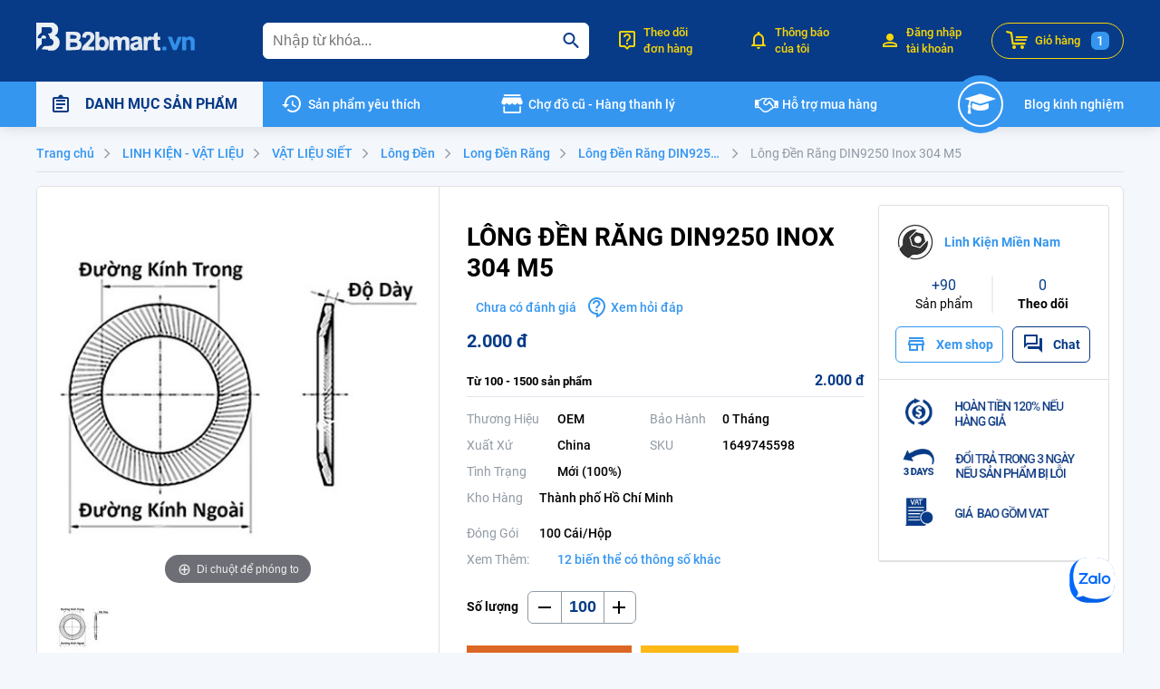

--- FILE ---
content_type: text/html; charset=utf-8
request_url: https://b2bmart.vn/long-den-rang-din9250-inox-304-m5-s0-pd8634.html
body_size: 48644
content:
<!doctype html>
<html data-n-head-ssr lang="vi" data-n-head="%7B%22lang%22:%7B%22ssr%22:%22vi%22%7D%7D">
  <head >
    <meta data-n-head="ssr" http-equiv="X-UA-Compatible" content="IE=edge"><meta data-n-head="ssr" charset="utf-8"><meta data-n-head="ssr" name="viewport" content="width=device-width, initial-scale=1.0, maximum-scale=1.0, user-scalable=0"><meta data-n-head="ssr" data-hid="robots" name="robots" content="INDEX,FOLLOW"><meta data-n-head="ssr" name="author" content="Công ty Cổ Phần Công Nghệ Trực Tuyến B2b"><meta data-n-head="ssr" name="GENERATOR" content="Công ty Cổ Phần Công Nghệ Trực Tuyến B2b"><meta data-n-head="ssr" data-hid="copyright" name="copyright" content="Công ty Cổ Phần Công Nghệ Trực Tuyến B2b"><meta data-n-head="ssr" property="og:site_name" content="B2bmart"><meta data-n-head="ssr" property="og:type" content="website"><meta data-n-head="ssr" property="og:locale" content="vi_VN"><meta data-n-head="ssr" data-hid="google-site-verification" name="google-site-verification" content="qvcA2O8dgJoNfyWhpIQQJ6e9AL0yRqauj3CYuY92Q2c"><meta data-n-head="ssr" data-hid="og:image" property="og:image" content="https://img-new.b2bmart.vn/_x_/"><meta data-n-head="ssr" data-hid="description" name="description" content="Lông Đền Răng DIN9250 Inox 304 M5"><meta data-n-head="ssr" data-hid="og:description" property="og:description" content="Lông Đền Răng DIN9250 Inox 304 M5"><meta data-n-head="ssr" data-hid="og:title" property="og:title" content="Lông Đền Răng DIN9250 Inox 304 M5"><meta data-n-head="ssr" data-hid="og:url" property="og:url" content="https://b2bmart.vn/long-den-rang-din9250-inox-304-m5-s0-pd8634.html"><title>Lông Đền Răng DIN9250 Inox 304 M5 - B2bmart</title><link data-n-head="ssr" rel="shortcut icon" type="image/x-icon" href="https://img-new.b2bmart.vn/_x_/b2bmart-image/static/favicon.ico"><link data-n-head="ssr" rel="icon" type="image/x-icon" href="https://img-new.b2bmart.vn/_x_/b2bmart-image/static/favicon.ico"><link data-n-head="ssr" rel="stylesheet" href="//cdn.quilljs.com/1.3.6/quill.bubble.css"><link data-n-head="ssr" rel="canonical" href="https://b2bmart.vn/long-den-rang-din9250-inox-304-m5-s0-pd8634.html"><script data-n-head="ssr" src="https://www.googletagmanager.com/gtag/js?id=AW-622318843" async></script><script data-n-head="ssr" data-hid="gtm-script">if(!window._gtm_init){window._gtm_init=1;(function(w,n,d,m,e,p){w[d]=(w[d]==1||n[d]=='yes'||n[d]==1||n[m]==1||(w[e]&&w[e][p]&&w[e][p]()))?1:0})(window,navigator,'doNotTrack','msDoNotTrack','external','msTrackingProtectionEnabled');(function(w,d,s,l,x,y){w[x]={};w._gtm_inject=function(i){if(w.doNotTrack||w[x][i])return;w[x][i]=1;w[l]=w[l]||[];w[l].push({'gtm.start':new Date().getTime(),event:'gtm.js'});var f=d.getElementsByTagName(s)[0],j=d.createElement(s);j.defer=true;j.src='https://www.googletagmanager.com/gtm.js?id='+i;f.parentNode.insertBefore(j,f);};w[y]('GTM-M8FHBZQ')})(window,document,'script','dataLayer','_gtm_ids','_gtm_inject')}</script><link rel="preload" href="/assets/build-0.0.2-79e6b23f0a74923a782d.js" as="script"><link rel="preload" href="/assets/build-0.0.2-0e621889282c4a844ef4.js" as="script"><link rel="preload" href="/assets/build-0.0.2-b0e568903dd03d8b5989.js" as="script"><link rel="preload" href="/assets/build-0.0.2-51d92af6ef0014e0af18.js" as="script"><link rel="preload" href="/assets/build-0.0.2-a7ac6bbe6cd1e2720d54.js" as="script"><link rel="preload" href="/assets/build-0.0.2-7a0384c411426c4c279c.js" as="script"><link rel="preload" href="/assets/build-0.0.2-72d763294ab27af90561.js" as="script"><link rel="preload" href="/assets/build-0.0.2-8c2c2e7b078301572ebc.js" as="script"><link rel="preload" href="/assets/build-0.0.2-bb06c316563bbca44019.js" as="script"><link rel="preload" href="/assets/build-0.0.2-8432305207c05eec7447.js" as="script"><link rel="preload" href="/assets/build-0.0.2-1b3546a2dd9b926c3532.js" as="script"><link rel="preload" href="/assets/build-0.0.2-8489fdbcd38f6ccf7a64.js" as="script"><link rel="preload" href="/assets/build-0.0.2-202445ef5e5ca2dbffd9.js" as="script"><link rel="preload" href="/assets/build-0.0.2-e8c42b7098645e09d8bf.js" as="script"><link rel="preload" href="/assets/build-0.0.2-2afbdc9581d19bbc5b1d.js" as="script"><link rel="preload" href="/assets/build-0.0.2-1dad6ddae3bb3d94ea32.js" as="script"><link rel="preload" href="/assets/build-0.0.2-a3482292bd4c1e160294.js" as="script"><link rel="preload" href="/assets/build-0.0.2-a3c39ebef1181c22c6e9.js" as="script"><link rel="preload" href="/assets/build-0.0.2-45158fd688dcb2b7dc7d.js" as="script"><link rel="preload" href="/assets/build-0.0.2-d8cbfa99c6c09d6a34e1.js" as="script"><link rel="preload" href="/assets/build-0.0.2-4d966964d6894af14f2c.js" as="script"><link rel="preload" href="/assets/build-0.0.2-bc9c08fda5e24226e862.js" as="script"><link rel="preload" href="/assets/build-0.0.2-5a47313d823ab660a13f.js" as="script"><link rel="preload" href="/assets/build-0.0.2-715f688ab3366de1ba7b.js" as="script"><link rel="preload" href="/assets/build-0.0.2-75c5d1ed0a50a72f296b.js" as="script"><link rel="preload" href="/assets/build-0.0.2-f93fdd11a41d7475f6b2.js" as="script"><link rel="preload" href="/assets/build-0.0.2-aab778a516a93cba6c59.js" as="script"><link rel="preload" href="/assets/build-0.0.2-64381c338fc42bb964ef.js" as="script"><link rel="preload" href="/assets/build-0.0.2-fe70c586be7115b256eb.js" as="script"><link rel="preload" href="/assets/build-0.0.2-09712bb6f343cd0c129e.js" as="script"><link rel="preload" href="/assets/build-0.0.2-97c15957973414b5018a.js" as="script"><link rel="preload" href="/assets/build-0.0.2-510dda83c7f6daa38d38.js" as="script"><link rel="preload" href="/assets/build-0.0.2-13b3e030675240a136a6.js" as="script"><link rel="preload" href="/assets/build-0.0.2-c0796dbfae5e2b6b365c.js" as="script"><link rel="preload" href="/assets/build-0.0.2-63ad9bcb65d6e43b8242.js" as="script"><link rel="preload" href="/assets/build-0.0.2-5f91092f420996e2fecd.js" as="script"><link rel="preload" href="/assets/build-0.0.2-0e99886a799537ab9951.js" as="script"><link rel="preload" href="/assets/build-0.0.2-80243e4f4475a2496941.js" as="script"><link rel="preload" href="/assets/build-0.0.2-362ddcbac54b42005d47.js" as="script"><link rel="preload" href="/assets/build-0.0.2-2c552267e040437d7d12.css" as="style"><link rel="preload" href="/assets/425.app-0.0.2-2c552267e040437d7d12.css" as="style"><link rel="preload" href="/assets/build-0.0.2-c45146c9a337362d0299.js" as="script"><link rel="preload" href="/assets/build-0.0.2-29cbd596a577e9f6df82.css" as="style"><link rel="preload" href="/assets/431.app-0.0.2-29cbd596a577e9f6df82.css" as="style"><link rel="preload" href="/assets/build-0.0.2-ef63f7eb5cb3bad4bb7a.js" as="script"><link rel="preload" href="/assets/build-0.0.2-45d248b5a1e6a6120ff1.css" as="style"><link rel="preload" href="/assets/436.app-0.0.2-45d248b5a1e6a6120ff1.css" as="style"><link rel="preload" href="/assets/build-0.0.2-6cdef49ddbba4308c60a.js" as="script"><link rel="preload" href="/assets/build-0.0.2-8eff680610d81a73a582.js" as="script"><link rel="preload" href="/assets/build-0.0.2-5c1bfc1afdffc75e7a49.js" as="script"><link rel="preload" href="/assets/build-0.0.2-4539d889ba5d48f15365.js" as="script"><link rel="preload" href="/assets/build-0.0.2-8de603e984c482f9fd41.js" as="script"><link rel="preload" href="/assets/build-0.0.2-257cf443d2a00902b62c.js" as="script"><link rel="preload" href="/assets/build-0.0.2-e83d0dd7b145d7e76cce.js" as="script"><link rel="preload" href="/assets/build-0.0.2-86c51a096eb97961bfd6.js" as="script"><link rel="preload" href="/assets/build-0.0.2-d8fb3d2e84b592f9d642.js" as="script"><link rel="preload" href="/assets/build-0.0.2-a347a25c6e32ab048c2a.js" as="script"><link rel="preload" href="/assets/build-0.0.2-543f7ca8565483d4c06a.js" as="script"><link rel="preload" href="/assets/build-0.0.2-ca8264c85da1d906e296.js" as="script"><link rel="preload" href="/assets/build-0.0.2-507a533b436f004253de.js" as="script"><link rel="preload" href="/assets/build-0.0.2-7fd64386c4c6ac5307fe.js" as="script"><link rel="preload" href="/assets/build-0.0.2-c47d9506b3e2f8e0f80e.js" as="script"><link rel="preload" href="/assets/build-0.0.2-6c748b4153501079133e.js" as="script"><link rel="preload" href="/assets/build-0.0.2-6022e4790535f48a44af.js" as="script"><link rel="preload" href="/assets/build-0.0.2-268029bb945a0ad41f33.js" as="script"><link rel="preload" href="/assets/build-0.0.2-86fe004b6c63b9dc2f50.js" as="script"><link rel="preload" href="/assets/build-0.0.2-51dbe282da35ebd3d2a7.js" as="script"><link rel="preload" href="/assets/build-0.0.2-202fca86a131cef6c2de.js" as="script"><link rel="preload" href="/assets/build-0.0.2-14012b4fd6d6fd59ec26.js" as="script"><link rel="preload" href="/assets/build-0.0.2-fcefc48bb5161baa22d0.js" as="script"><link rel="preload" href="/assets/build-0.0.2-62589bc7b392d72f7880.js" as="script"><link rel="preload" href="/assets/build-0.0.2-0abca7aa822bf37f5be6.js" as="script"><link rel="preload" href="/assets/build-0.0.2-e85fd14622c225ddfce9.js" as="script"><link rel="preload" href="/assets/build-0.0.2-7219cac859d8340c9b83.js" as="script"><link rel="preload" href="/assets/build-0.0.2-8003f3b3d5353b9f3cdb.js" as="script"><link rel="preload" href="/assets/build-0.0.2-3c5d82c7a84b0772b09e.js" as="script"><link rel="preload" href="/assets/build-0.0.2-2a0017b03073da8f7b79.js" as="script"><link rel="preload" href="/assets/build-0.0.2-6ae8b87eba968ea288ca.js" as="script"><link rel="preload" href="/assets/build-0.0.2-17508c9e5b0ac4faabce.js" as="script"><link rel="preload" href="/assets/build-0.0.2-5a9841c90c827c2ae743.js" as="script"><link rel="preload" href="/assets/build-0.0.2-a3ce4dd6992b2b294b5b.js" as="script"><link rel="preload" href="/assets/build-0.0.2-c25a5c936f07ba1651bb.js" as="script"><link rel="preload" href="/assets/build-0.0.2-0bbe6a27c9bd777d0ca1.css" as="style"><link rel="preload" href="/assets/360.app-0.0.2-0bbe6a27c9bd777d0ca1.css" as="style"><link rel="preload" href="/assets/build-0.0.2-8c9d1d9a3571ce2bd150.js" as="script"><link rel="preload" href="/assets/build-0.0.2-2c9544e368271638508e.js" as="script"><link rel="preload" href="/assets/build-0.0.2-db385c23e5037014e93b.js" as="script"><link rel="preload" href="/assets/build-0.0.2-d0d48ea89d5cec02dfd8.js" as="script"><link rel="preload" href="/assets/build-0.0.2-5f747d8d81dcfa796193.js" as="script"><link rel="preload" href="/assets/build-0.0.2-ceb65ef50b2b1c209217.js" as="script"><link rel="preload" href="/assets/build-0.0.2-397b1006701491579afa.js" as="script"><link rel="preload" href="/assets/build-0.0.2-59ef8bf4ec63f2cd17d6.js" as="script"><link rel="preload" href="/assets/build-0.0.2-2dc889bd56b1402cbfe8.js" as="script"><link rel="preload" href="/assets/build-0.0.2-8e5548f83e117fbd067a.js" as="script"><link rel="preload" href="/assets/build-0.0.2-51f64e3a20a71a9a7498.js" as="script"><link rel="preload" href="/assets/build-0.0.2-397da4f11923270b26fe.js" as="script"><link rel="preload" href="/assets/build-0.0.2-fbeb8978e5f9be999216.js" as="script"><link rel="preload" href="/assets/build-0.0.2-a97e1b2c7f71ebc92f97.js" as="script"><link rel="preload" href="/assets/build-0.0.2-06ad95fece3c0d12af1d.js" as="script"><link rel="preload" href="/assets/build-0.0.2-d4bab94f2d698ec2d1be.js" as="script"><link rel="preload" href="/assets/build-0.0.2-3111c985e807b7a90b5b.js" as="script"><link rel="preload" href="/assets/build-0.0.2-0b292bf21b7ffa6dc003.css" as="style"><link rel="preload" href="/assets/361.app-0.0.2-0b292bf21b7ffa6dc003.css" as="style"><link rel="preload" href="/assets/build-0.0.2-d98026f32d5ebb71ad82.js" as="script"><link rel="preload" href="/assets/build-0.0.2-63615ecb065c0e548606.css" as="style"><link rel="preload" href="/assets/354.app-0.0.2-63615ecb065c0e548606.css" as="style"><link rel="preload" href="/assets/build-0.0.2-ceb9c871502291e4da74.js" as="script"><link rel="preload" href="/assets/build-0.0.2-4275865f663b8f86284f.css" as="style"><link rel="preload" href="/assets/343.app-0.0.2-4275865f663b8f86284f.css" as="style"><link rel="preload" href="/assets/build-0.0.2-6a6a4c8d05695a4eb481.js" as="script"><link rel="preload" href="/assets/build-0.0.2-63f821f6a4d8636ae04f.css" as="style"><link rel="preload" href="/assets/375.app-0.0.2-63f821f6a4d8636ae04f.css" as="style"><link rel="preload" href="/assets/build-0.0.2-33069a2496893812ec4c.js" as="script"><link rel="preload" href="/assets/build-0.0.2-b8121fae424f930a88df.css" as="style"><link rel="preload" href="/assets/342.app-0.0.2-b8121fae424f930a88df.css" as="style"><link rel="preload" href="/assets/build-0.0.2-c355659a0b9ae7ea6432.js" as="script"><link rel="preload" href="/assets/build-0.0.2-b932e3f23ab42031090c.css" as="style"><link rel="preload" href="/assets/356.app-0.0.2-b932e3f23ab42031090c.css" as="style"><link rel="preload" href="/assets/build-0.0.2-d251f59628bf5b5daa42.js" as="script"><link rel="preload" href="/assets/build-0.0.2-41d184b9b97c1399d8a1.css" as="style"><link rel="preload" href="/assets/362.app-0.0.2-41d184b9b97c1399d8a1.css" as="style"><link rel="preload" href="/assets/build-0.0.2-485e912efa6638410920.js" as="script"><link rel="preload" href="/assets/build-0.0.2-db6b2f012606c893da44.css" as="style"><link rel="preload" href="/assets/367.app-0.0.2-db6b2f012606c893da44.css" as="style"><link rel="preload" href="/assets/build-0.0.2-09d11af5ec90d0d08e21.js" as="script"><link rel="preload" href="/assets/build-0.0.2-48e1bd06146191454ed0.js" as="script"><link rel="preload" href="/assets/build-0.0.2-f12aa4cabda03b1be148.js" as="script"><link rel="preload" href="/assets/build-0.0.2-520c10b6e643df71671e.js" as="script"><link rel="preload" href="/assets/build-0.0.2-bdba0b59324b8f7dff6f.js" as="script"><link rel="preload" href="/assets/build-0.0.2-d23a1127eabcd9da111a.js" as="script"><link rel="preload" href="/assets/build-0.0.2-7e2f6ccc8aabb04d50a2.js" as="script"><link rel="preload" href="/assets/build-0.0.2-c11ec2597e05a73f25ed.js" as="script"><link rel="preload" href="/assets/build-0.0.2-db3a6211af47de25922e.js" as="script"><link rel="preload" href="/assets/build-0.0.2-22fbd033d45079deb205.js" as="script"><link rel="preload" href="/assets/build-0.0.2-289df024a26bf3024888.css" as="style"><link rel="preload" href="/assets/246.app-0.0.2-289df024a26bf3024888.css" as="style"><link rel="preload" href="/assets/build-0.0.2-44da0b554d347ae78c2a.js" as="script"><link rel="preload" href="/assets/build-0.0.2-e7a0b0dd7b9d55681ba9.css" as="style"><link rel="preload" href="/assets/481.app-0.0.2-e7a0b0dd7b9d55681ba9.css" as="style"><link rel="preload" href="/assets/build-0.0.2-fe7898cdf5d21dcac762.js" as="script"><link rel="preload" href="/assets/build-0.0.2-eddde62ce9e419a11d06.css" as="style"><link rel="preload" href="/assets/244.app-0.0.2-eddde62ce9e419a11d06.css" as="style"><link rel="preload" href="/assets/build-0.0.2-539197d9787a66d1a1cc.js" as="script"><link rel="preload" href="/assets/build-0.0.2-9cd78ff6c1656d071aa1.js" as="script"><link rel="preload" href="/assets/build-0.0.2-084ff6947faa16793575.css" as="style"><link rel="preload" href="/assets/480.app-0.0.2-084ff6947faa16793575.css" as="style"><link rel="preload" href="/assets/build-0.0.2-e189ed72d575f1b51f78.js" as="script"><link rel="preload" href="/assets/build-0.0.2-efd9944abd1631eed3cf.js" as="script"><link rel="preload" href="/assets/build-0.0.2-a8d8894644d6bda11b2c.css" as="style"><link rel="preload" href="/assets/245.app-0.0.2-a8d8894644d6bda11b2c.css" as="style"><link rel="preload" href="/assets/build-0.0.2-8ef94ea4789de9e9cb6c.js" as="script"><link rel="preload" href="/assets/build-0.0.2-297c35bf27f6853a6367.js" as="script"><link rel="preload" href="/assets/build-0.0.2-d153887eacb71d1f9c33.js" as="script"><link rel="preload" href="/assets/build-0.0.2-cd1ef62b00c1942019f9.js" as="script"><link rel="preload" href="/assets/build-0.0.2-570163f84ef47e919493.css" as="style"><link rel="preload" href="/assets/90.app-0.0.2-570163f84ef47e919493.css" as="style"><link rel="preload" href="/assets/build-0.0.2-fe46bdfe9f89c4b2be46.js" as="script"><link rel="preload" href="/assets/build-0.0.2-f2f4f25175f7760da28e.css" as="style"><link rel="preload" href="/assets/91.app-0.0.2-f2f4f25175f7760da28e.css" as="style"><link rel="preload" href="/assets/build-0.0.2-aec6e990702a73650360.js" as="script"><link rel="preload" href="/assets/build-0.0.2-05f8736629684510dda4.js" as="script"><link rel="preload" href="/assets/build-0.0.2-8de1aba1b1974007574e.css" as="style"><link rel="preload" href="/assets/117.app-0.0.2-8de1aba1b1974007574e.css" as="style"><link rel="preload" href="/assets/build-0.0.2-970394157317b13114ea.js" as="script"><link rel="preload" href="/assets/build-0.0.2-9b3d4079d573dcbcd5aa.css" as="style"><link rel="preload" href="/assets/113.app-0.0.2-9b3d4079d573dcbcd5aa.css" as="style"><link rel="preload" href="/assets/build-0.0.2-7e2bfc5c09c23b66b110.js" as="script"><link rel="preload" href="/assets/build-0.0.2-07e51d8a693a4a87bec8.js" as="script"><link rel="preload" href="/assets/build-0.0.2-5bad219e14aca5adb88f.css" as="style"><link rel="preload" href="/assets/115.app-0.0.2-5bad219e14aca5adb88f.css" as="style"><link rel="preload" href="/assets/build-0.0.2-36e0db07086a4d28e2bc.js" as="script"><link rel="preload" href="/assets/build-0.0.2-45599db4de39f86dea20.js" as="script"><link rel="preload" href="/assets/build-0.0.2-79675f2aa4c4cfee45c4.js" as="script"><link rel="preload" href="/assets/build-0.0.2-c0d0400e23f79fdfcd14.css" as="style"><link rel="preload" href="/assets/208.app-0.0.2-c0d0400e23f79fdfcd14.css" as="style"><link rel="preload" href="/assets/build-0.0.2-30619ec511e99dcdc6ce.js" as="script"><link rel="preload" href="/assets/build-0.0.2-5a56c8a17f2f1157f1aa.js" as="script"><link rel="preload" href="/assets/build-0.0.2-ca504d69f0c21cf04ba5.js" as="script"><link rel="preload" href="/assets/build-0.0.2-820ff7150b939fae3350.css" as="style"><link rel="preload" href="/assets/141.app-0.0.2-820ff7150b939fae3350.css" as="style"><link rel="preload" href="/assets/build-0.0.2-a591e5d4f49ab1daa81b.js" as="script"><link rel="preload" href="/assets/build-0.0.2-bcfef67ffcb7877b8ba8.css" as="style"><link rel="preload" href="/assets/139.app-0.0.2-bcfef67ffcb7877b8ba8.css" as="style"><link rel="preload" href="/assets/build-0.0.2-f898139f27682e99ef4d.js" as="script"><link rel="stylesheet" href="/assets/build-0.0.2-2c552267e040437d7d12.css"><link rel="stylesheet" href="/assets/425.app-0.0.2-2c552267e040437d7d12.css"><link rel="stylesheet" href="/assets/build-0.0.2-29cbd596a577e9f6df82.css"><link rel="stylesheet" href="/assets/431.app-0.0.2-29cbd596a577e9f6df82.css"><link rel="stylesheet" href="/assets/build-0.0.2-45d248b5a1e6a6120ff1.css"><link rel="stylesheet" href="/assets/436.app-0.0.2-45d248b5a1e6a6120ff1.css"><link rel="stylesheet" href="/assets/build-0.0.2-0bbe6a27c9bd777d0ca1.css"><link rel="stylesheet" href="/assets/360.app-0.0.2-0bbe6a27c9bd777d0ca1.css"><link rel="stylesheet" href="/assets/build-0.0.2-0b292bf21b7ffa6dc003.css"><link rel="stylesheet" href="/assets/361.app-0.0.2-0b292bf21b7ffa6dc003.css"><link rel="stylesheet" href="/assets/build-0.0.2-63615ecb065c0e548606.css"><link rel="stylesheet" href="/assets/354.app-0.0.2-63615ecb065c0e548606.css"><link rel="stylesheet" href="/assets/build-0.0.2-4275865f663b8f86284f.css"><link rel="stylesheet" href="/assets/343.app-0.0.2-4275865f663b8f86284f.css"><link rel="stylesheet" href="/assets/build-0.0.2-63f821f6a4d8636ae04f.css"><link rel="stylesheet" href="/assets/375.app-0.0.2-63f821f6a4d8636ae04f.css"><link rel="stylesheet" href="/assets/build-0.0.2-b8121fae424f930a88df.css"><link rel="stylesheet" href="/assets/342.app-0.0.2-b8121fae424f930a88df.css"><link rel="stylesheet" href="/assets/build-0.0.2-b932e3f23ab42031090c.css"><link rel="stylesheet" href="/assets/356.app-0.0.2-b932e3f23ab42031090c.css"><link rel="stylesheet" href="/assets/build-0.0.2-41d184b9b97c1399d8a1.css"><link rel="stylesheet" href="/assets/362.app-0.0.2-41d184b9b97c1399d8a1.css"><link rel="stylesheet" href="/assets/build-0.0.2-db6b2f012606c893da44.css"><link rel="stylesheet" href="/assets/367.app-0.0.2-db6b2f012606c893da44.css"><link rel="stylesheet" href="/assets/build-0.0.2-289df024a26bf3024888.css"><link rel="stylesheet" href="/assets/246.app-0.0.2-289df024a26bf3024888.css"><link rel="stylesheet" href="/assets/build-0.0.2-e7a0b0dd7b9d55681ba9.css"><link rel="stylesheet" href="/assets/481.app-0.0.2-e7a0b0dd7b9d55681ba9.css"><link rel="stylesheet" href="/assets/build-0.0.2-eddde62ce9e419a11d06.css"><link rel="stylesheet" href="/assets/244.app-0.0.2-eddde62ce9e419a11d06.css"><link rel="stylesheet" href="/assets/build-0.0.2-084ff6947faa16793575.css"><link rel="stylesheet" href="/assets/480.app-0.0.2-084ff6947faa16793575.css"><link rel="stylesheet" href="/assets/build-0.0.2-a8d8894644d6bda11b2c.css"><link rel="stylesheet" href="/assets/245.app-0.0.2-a8d8894644d6bda11b2c.css"><link rel="stylesheet" href="/assets/build-0.0.2-570163f84ef47e919493.css"><link rel="stylesheet" href="/assets/90.app-0.0.2-570163f84ef47e919493.css"><link rel="stylesheet" href="/assets/build-0.0.2-f2f4f25175f7760da28e.css"><link rel="stylesheet" href="/assets/91.app-0.0.2-f2f4f25175f7760da28e.css"><link rel="stylesheet" href="/assets/build-0.0.2-8de1aba1b1974007574e.css"><link rel="stylesheet" href="/assets/117.app-0.0.2-8de1aba1b1974007574e.css"><link rel="stylesheet" href="/assets/build-0.0.2-9b3d4079d573dcbcd5aa.css"><link rel="stylesheet" href="/assets/113.app-0.0.2-9b3d4079d573dcbcd5aa.css"><link rel="stylesheet" href="/assets/build-0.0.2-5bad219e14aca5adb88f.css"><link rel="stylesheet" href="/assets/115.app-0.0.2-5bad219e14aca5adb88f.css"><link rel="stylesheet" href="/assets/build-0.0.2-c0d0400e23f79fdfcd14.css"><link rel="stylesheet" href="/assets/208.app-0.0.2-c0d0400e23f79fdfcd14.css"><link rel="stylesheet" href="/assets/build-0.0.2-820ff7150b939fae3350.css"><link rel="stylesheet" href="/assets/141.app-0.0.2-820ff7150b939fae3350.css"><link rel="stylesheet" href="/assets/build-0.0.2-bcfef67ffcb7877b8ba8.css"><link rel="stylesheet" href="/assets/139.app-0.0.2-bcfef67ffcb7877b8ba8.css">
  </head>
  <body class="category-product-view pdp-customer page-layout-1column" data-n-head="%7B%22class%22:%7B%22ssr%22:%22category-product-view%20pdp-customer%20page-layout-1column%22%7D%7D">
    <noscript data-n-head="ssr" data-hid="gtm-noscript" data-pbody="true"><iframe src="https://www.googletagmanager.com/ns.html?id=GTM-M8FHBZQ&" height="0" width="0" style="display:none;visibility:hidden" title="gtm"></iframe></noscript><div data-server-rendered="true" id="__nuxt" data-v-76080b57><!----><div id="__layout" data-v-76080b57 data-v-76080b57><div class="page-wrapper" data-v-76080b57><header><div class="header-wrapper"><div class="header-top"><div class="container"><div class="row"><div ssr-only="" class="logo"><a href="/" class="router-link-active"><svg xmlns="http://www.w3.org/2000/svg" xmlns:xlink="http://www.w3.org/1999/xlink" width="175px" height="31px" viewBox="0 0 175 31" version="1.1"><defs><filter id="alpha" filterUnits="objectBoundingBox" x="0%" y="0%" width="100%" height="100%"><feColorMatrix type="matrix" in="SourceGraphic" values="0 0 0 0 1 0 0 0 0 1 0 0 0 0 1 0 0 0 1 0"></feColorMatrix></filter> <mask id="mask0"><g filter="url(#alpha)"><rect x="0" y="0" width="175" height="31" style="fill:rgb(0%,0%,0%);fill-opacity:0.929412;stroke:none;"></rect></g></mask> <clipPath id="clip1"><rect x="0" y="0" width="175" height="31"></rect></clipPath> <g id="surface5" clip-path="url(#clip1)"><path d="M -0.195312 -0.195312 C 5.9375 -0.195312 12.070312 -0.195312 18.203125 -0.195312 C 23.949219 2.167969 25.582031 6.222656 23.097656 11.96875 C 22.363281 12.835938 21.515625 13.554688 20.554688 14.125 C 25.488281 16.628906 26.988281 20.488281 25.054688 25.703125 C 23.707031 28.496094 21.554688 30.195312 18.597656 30.804688 C 16.769531 30.804688 14.941406 30.804688 13.113281 30.804688 C 13.113281 30.410156 13.113281 30.019531 13.113281 29.625 C 10.621094 29.757812 8.144531 29.625 5.675781 29.234375 C 6.648438 28.0625 7.691406 26.953125 8.808594 25.898438 C 11.289062 25.769531 13.769531 25.636719 16.246094 25.507812 C 18.710938 24.554688 19.558594 22.789062 18.792969 20.207031 C 18.023438 18.675781 16.78125 17.761719 15.074219 17.460938 C 14.980469 15.378906 14.195312 13.613281 12.722656 12.164062 C 17.191406 12.019531 18.625 9.925781 17.03125 5.886719 C 16.410156 5.546875 15.757812 5.285156 15.074219 5.101562 C 12.074219 4.90625 9.074219 4.839844 6.066406 4.90625 C 6.195312 7.015625 6.066406 9.105469 5.675781 11.183594 C 3.371094 12.320312 1.933594 14.148438 1.371094 16.675781 C 2.648438 17.328125 3.957031 17.460938 5.285156 17.070312 C 6.167969 13.800781 7.929688 13.148438 10.570312 15.109375 C 10.765625 15.882812 10.828125 16.667969 10.765625 17.460938 C 9.199219 17.460938 7.632812 17.460938 6.066406 17.460938 C 6.132812 19.558594 6.066406 21.652344 5.871094 23.742188 C 3.449219 25.707031 1.558594 28.058594 0.195312 30.804688 C 0.0664062 30.804688 -0.0664062 30.804688 -0.195312 30.804688 C -0.195312 20.46875 -0.195312 10.136719 -0.195312 -0.195312 Z M -0.195312 -0.195312 " style="stroke:none;fill-rule:evenodd;fill:rgb(99.607843%,100%,99.607843%);fill-opacity:1;"></path></g> <mask id="mask1"><g filter="url(#alpha)"><rect x="0" y="0" width="175" height="31" style="fill:rgb(0%,0%,0%);fill-opacity:0.909804;stroke:none;"></rect></g></mask> <clipPath id="clip2"><rect x="0" y="0" width="175" height="31"></rect></clipPath> <g id="surface8" clip-path="url(#clip2)"><path d="M 32.691406 10.007812 C 36.867188 9.941406 41.042969 10.007812 45.21875 10.203125 C 48.976562 11.824219 49.957031 14.503906 48.15625 18.246094 C 47.699219 18.703125 47.242188 19.164062 46.785156 19.621094 C 48.957031 20.507812 50.003906 22.144531 49.917969 24.523438 C 50.074219 26.878906 49.160156 28.644531 47.175781 29.824219 C 42.375 30.386719 37.546875 30.582031 32.691406 30.410156 C 32.691406 23.609375 32.691406 16.808594 32.691406 10.007812 Z M 37.386719 13.539062 C 39.679688 13.335938 41.898438 13.597656 44.042969 14.324219 C 45.125 15.71875 44.863281 16.828125 43.261719 17.660156 C 41.308594 17.855469 39.351562 17.917969 37.386719 17.855469 C 37.386719 16.414062 37.386719 14.976562 37.386719 13.539062 Z M 37.386719 21.777344 C 39.480469 21.714844 41.566406 21.777344 43.652344 21.976562 C 45.84375 23.089844 46.105469 24.53125 44.433594 26.292969 C 42.121094 26.824219 39.773438 27.019531 37.386719 26.878906 C 37.386719 25.179688 37.386719 23.480469 37.386719 21.777344 Z M 37.386719 21.777344 " style="stroke:none;fill-rule:evenodd;fill:rgb(99.607843%,100%,99.607843%);fill-opacity:1;"></path></g> <mask id="mask2"><g filter="url(#alpha)"><rect x="0" y="0" width="175" height="31" style="fill:rgb(0%,0%,0%);fill-opacity:0.894118;stroke:none;"></rect></g></mask> <clipPath id="clip3"><rect x="0" y="0" width="175" height="31"></rect></clipPath> <g id="surface11" clip-path="url(#clip3)"><path d="M 54.613281 10.007812 C 56.445312 9.941406 58.273438 10.007812 60.09375 10.203125 C 63.988281 11.980469 65.097656 14.925781 63.421875 19.03125 C 61.546875 21.695312 59.394531 24.113281 56.964844 26.292969 C 59.308594 26.488281 61.65625 26.550781 64.011719 26.488281 C 64.011719 27.796875 64.011719 29.101562 64.011719 30.410156 C 59.441406 30.410156 54.875 30.410156 50.308594 30.410156 C 50.3125 28.503906 50.898438 26.804688 52.070312 25.308594 C 54.691406 22.8125 57.171875 20.195312 59.507812 17.460938 C 60.292969 14.457031 59.183594 13.214844 56.179688 13.734375 C 55.183594 14.460938 54.792969 15.441406 55.003906 16.675781 C 53.582031 16.4375 52.148438 16.304688 50.699219 16.285156 C 50.625 13.289062 51.929688 11.199219 54.613281 10.007812 Z M 54.613281 10.007812 " style="stroke:none;fill-rule:evenodd;fill:rgb(99.607843%,100%,99.607843%);fill-opacity:1;"></path></g> <mask id="mask3"><g filter="url(#alpha)"><rect x="0" y="0" width="175" height="31" style="fill:rgb(0%,0%,0%);fill-opacity:0.882353;stroke:none;"></rect></g></mask> <clipPath id="clip4"><rect x="0" y="0" width="175" height="31"></rect></clipPath> <g id="surface14" clip-path="url(#clip4)"><path d="M 75.753906 30.804688 C 74.449219 30.804688 73.144531 30.804688 71.839844 30.804688 C 71.113281 30.335938 70.394531 29.8125 69.6875 29.234375 C 69.496094 29.605469 69.433594 30 69.492188 30.410156 C 68.054688 30.410156 66.621094 30.410156 65.183594 30.410156 C 65.183594 23.609375 65.183594 16.808594 65.183594 10.007812 C 66.621094 10.007812 68.054688 10.007812 69.492188 10.007812 C 69.425781 12.234375 69.492188 14.457031 69.6875 16.675781 C 73.761719 14.132812 77.023438 14.917969 79.472656 19.03125 C 80.523438 22.503906 80.132812 25.773438 78.300781 28.839844 C 77.53125 29.644531 76.683594 30.300781 75.753906 30.804688 Z M 71.449219 18.640625 C 73.085938 18.328125 74.324219 18.851562 75.167969 20.207031 C 76.035156 22.367188 75.902344 24.460938 74.777344 26.488281 C 72.957031 27.710938 71.390625 27.449219 70.078125 25.703125 C 68.996094 23.003906 69.453125 20.652344 71.449219 18.640625 Z M 71.449219 18.640625 " style="stroke:none;fill-rule:evenodd;fill:rgb(99.607843%,100%,99.607843%);fill-opacity:1;"></path></g> <mask id="mask4"><g filter="url(#alpha)"><rect x="0" y="0" width="175" height="31" style="fill:rgb(0%,0%,0%);fill-opacity:0.886275;stroke:none;"></rect></g></mask> <clipPath id="clip5"><rect x="0" y="0" width="175" height="31"></rect></clipPath> <g id="surface17" clip-path="url(#clip5)"><path d="M 136.046875 30.804688 C 134.609375 30.804688 133.175781 30.804688 131.738281 30.804688 C 130.773438 30.183594 130.183594 29.265625 129.976562 28.058594 C 129.78125 25.050781 129.71875 22.042969 129.78125 19.03125 C 129.261719 19.03125 128.738281 19.03125 128.214844 19.03125 C 128.277344 18.363281 128.214844 17.710938 128.019531 17.070312 C 127.777344 18.0625 127.386719 18.980469 126.84375 19.816406 C 125.523438 18.675781 124.351562 18.808594 123.320312 20.207031 C 122.785156 23.582031 122.585938 26.984375 122.734375 30.410156 C 121.300781 30.410156 119.863281 30.410156 118.429688 30.410156 C 118.429688 25.441406 118.429688 20.46875 118.429688 15.5 C 119.734375 15.5 121.039062 15.5 122.34375 15.5 C 122.28125 16.039062 122.347656 16.5625 122.539062 17.070312 C 123.976562 15.027344 125.804688 14.636719 128.019531 15.890625 C 128.550781 15.546875 129.136719 15.417969 129.78125 15.5 C 129.660156 14.421875 129.789062 13.375 130.171875 12.359375 C 131.285156 11.605469 132.460938 10.953125 133.695312 10.398438 C 134.085938 12.078125 134.214844 13.78125 134.089844 15.5 C 135 15.5 135.914062 15.5 136.828125 15.5 C 136.828125 16.675781 136.828125 17.855469 136.828125 19.03125 C 135.914062 19.03125 135 19.03125 134.089844 19.03125 C 134.023438 21.652344 134.089844 24.265625 134.285156 26.878906 C 134.988281 27.375 135.703125 27.375 136.4375 26.878906 C 136.734375 27.921875 136.996094 28.96875 137.21875 30.019531 C 136.789062 30.285156 136.398438 30.546875 136.046875 30.804688 Z M 136.046875 30.804688 " style="stroke:none;fill-rule:evenodd;fill:rgb(99.607843%,100%,99.607843%);fill-opacity:1;"></path></g> <mask id="mask5"><g filter="url(#alpha)"><rect x="0" y="0" width="175" height="31" style="fill:rgb(0%,0%,0%);fill-opacity:0.905882;stroke:none;"></rect></g></mask> <clipPath id="clip6"><rect x="0" y="0" width="175" height="31"></rect></clipPath> <g id="surface20" clip-path="url(#clip6)"><path d="M 87.890625 15.109375 C 90.070312 14.832031 91.898438 15.488281 93.371094 17.070312 C 96.085938 14.652344 98.894531 14.523438 101.789062 16.675781 C 102.050781 17.199219 102.3125 17.722656 102.574219 18.246094 C 102.769531 22.300781 102.832031 26.355469 102.769531 30.410156 C 101.332031 30.410156 99.898438 30.410156 98.460938 30.410156 C 98.527344 26.878906 98.460938 23.34375 98.265625 19.816406 C 97.425781 18.472656 96.316406 18.273438 94.9375 19.226562 C 94.695312 19.523438 94.496094 19.847656 94.351562 20.207031 C 93.859375 23.589844 93.664062 26.992188 93.765625 30.410156 C 92.460938 30.410156 91.152344 30.410156 89.847656 30.410156 C 90 26.722656 89.804688 23.058594 89.261719 19.425781 C 87.519531 18.179688 86.214844 18.574219 85.347656 20.601562 C 85.152344 23.867188 85.085938 27.140625 85.152344 30.410156 C 83.714844 30.410156 82.28125 30.410156 80.84375 30.410156 C 80.84375 25.441406 80.84375 20.46875 80.84375 15.5 C 82.148438 15.5 83.453125 15.5 84.757812 15.5 C 84.699219 16.039062 84.761719 16.5625 84.957031 17.070312 C 85.804688 16.15625 86.785156 15.503906 87.890625 15.109375 Z M 87.890625 15.109375 " style="stroke:none;fill-rule:evenodd;fill:rgb(99.607843%,100%,99.607843%);fill-opacity:1;"></path></g> <mask id="mask6"><g filter="url(#alpha)"><rect x="0" y="0" width="175" height="31" style="fill:rgb(0%,0%,0%);fill-opacity:0.878431;stroke:none;"></rect></g></mask> <clipPath id="clip7"><rect x="0" y="0" width="175" height="31"></rect></clipPath> <g id="surface23" clip-path="url(#clip7)"><path d="M 110.597656 30.804688 C 109.164062 30.804688 107.726562 30.804688 106.292969 30.804688 C 103.453125 28.894531 102.867188 26.410156 104.53125 23.347656 C 106.910156 22.058594 109.457031 21.207031 112.164062 20.796875 C 112.652344 19.316406 112.066406 18.597656 110.402344 18.640625 C 109.125 19.070312 107.882812 19.59375 106.683594 20.207031 C 105.714844 20.128906 104.800781 19.867188 103.941406 19.425781 C 105.070312 16.269531 107.355469 14.832031 110.792969 15.109375 C 112.878906 15.0625 114.707031 15.714844 116.273438 17.070312 C 116.765625 20.832031 117.027344 24.628906 117.058594 28.449219 C 117.214844 28.988281 117.410156 29.511719 117.644531 30.019531 C 115.949219 30.589844 114.320312 30.457031 112.75 29.625 C 112.023438 30.058594 111.304688 30.453125 110.597656 30.804688 Z M 111.382812 23.742188 C 111.773438 23.742188 112.164062 23.742188 112.554688 23.742188 C 112.699219 27.292969 111.199219 28.339844 108.054688 26.878906 C 107.792969 26.355469 107.792969 25.832031 108.054688 25.308594 C 109.105469 24.59375 110.214844 24.070312 111.382812 23.742188 Z M 111.382812 23.742188 " style="stroke:none;fill-rule:evenodd;fill:rgb(99.607843%,100%,99.607843%);fill-opacity:1;"></path></g> <mask id="mask7"><g filter="url(#alpha)"><rect x="0" y="0" width="175" height="31" style="fill:rgb(0%,0%,0%);fill-opacity:0.952941;stroke:none;"></rect></g></mask> <clipPath id="clip8"><rect x="0" y="0" width="175" height="31"></rect></clipPath> <g id="surface26" clip-path="url(#clip8)"><path d="M 174.804688 19.03125 C 174.804688 22.824219 174.804688 26.617188 174.804688 30.410156 C 173.367188 30.410156 171.933594 30.410156 170.496094 30.410156 C 170.5625 27.007812 170.496094 23.605469 170.300781 20.207031 C 168.808594 18.140625 167.242188 18.140625 165.605469 20.207031 C 165.410156 23.605469 165.34375 27.007812 165.410156 30.410156 C 163.972656 30.410156 162.539062 30.410156 161.101562 30.410156 C 161.101562 25.441406 161.101562 20.46875 161.101562 15.5 C 162.40625 15.5 163.710938 15.5 165.015625 15.5 C 164.957031 16.039062 165.019531 16.5625 165.210938 17.070312 C 168.324219 14.375 171.328125 14.507812 174.21875 17.460938 C 174.300781 18.074219 174.496094 18.597656 174.804688 19.03125 Z M 174.804688 19.03125 " style="stroke:none;fill-rule:evenodd;fill:rgb(20.784314%,58.823529%,94.117647%);fill-opacity:1;"></path></g> <mask id="mask8"><g filter="url(#alpha)"><rect x="0" y="0" width="175" height="31" style="fill:rgb(0%,0%,0%);fill-opacity:0.92549;stroke:none;"></rect></g></mask> <clipPath id="clip9"><rect x="0" y="0" width="175" height="31"></rect></clipPath> <g id="surface29" clip-path="url(#clip9)"><path d="M 145.050781 15.5 C 146.617188 15.5 148.183594 15.5 149.75 15.5 C 150.585938 18.613281 151.695312 21.621094 153.074219 24.523438 C 154.121094 21.648438 155.164062 18.769531 156.207031 15.890625 C 157.691406 15.382812 159.191406 15.382812 160.710938 15.890625 C 158.855469 20.617188 156.964844 25.324219 155.035156 30.019531 C 153.597656 30.542969 152.164062 30.542969 150.726562 30.019531 C 148.828125 25.171875 146.9375 20.332031 145.050781 15.5 Z M 145.050781 15.5 " style="stroke:none;fill-rule:evenodd;fill:rgb(21.176471%,58.823529%,94.117647%);fill-opacity:1;"></path></g> <mask id="mask9"><g filter="url(#alpha)"><rect x="0" y="0" width="175" height="31" style="fill:rgb(0%,0%,0%);fill-opacity:0.960784;stroke:none;"></rect></g></mask> <clipPath id="clip10"><rect x="0" y="0" width="175" height="31"></rect></clipPath> <g id="surface32" clip-path="url(#clip10)"><path d="M 139.179688 26.488281 C 140.613281 26.488281 142.046875 26.488281 143.484375 26.488281 C 143.484375 27.796875 143.484375 29.101562 143.484375 30.410156 C 142.046875 30.410156 140.613281 30.410156 139.179688 30.410156 C 139.179688 29.101562 139.179688 27.796875 139.179688 26.488281 Z M 139.179688 26.488281 " style="stroke:none;fill-rule:evenodd;fill:rgb(20.784314%,58.823529%,94.117647%);fill-opacity:1;"></path></g></defs> <g id="surface1"><use xlink:href="#surface5" mask="url(#mask0)"></use> <use xlink:href="#surface8" mask="url(#mask1)"></use> <use xlink:href="#surface11" mask="url(#mask2)"></use> <use xlink:href="#surface14" mask="url(#mask3)"></use> <use xlink:href="#surface17" mask="url(#mask4)"></use> <use xlink:href="#surface20" mask="url(#mask5)"></use> <use xlink:href="#surface23" mask="url(#mask6)"></use> <use xlink:href="#surface26" mask="url(#mask7)"></use> <use xlink:href="#surface29" mask="url(#mask8)"></use> <use xlink:href="#surface32" mask="url(#mask9)"></use></g></svg></a></div><div class="search-top" data-v-4b5de980><form method="get" data-v-4b5de980><div class="field" data-v-4b5de980><div class="control" data-v-4b5de980><input id="search_box" type="text" name="keyword" autocomplete="off" placeholder="Nhập từ khóa..." class="input-text input-search" data-v-4b5de980><label for="search_box" class="no-display" data-v-4b5de980>Search</label><button type="submit" name="submit" aria-label="search" class="icon-search" data-v-4b5de980><span data-v-4b5de980>Search</span></button></div></div></form><div class="search-suggest-top" data-v-5e9b7d85 data-v-4b5de980><ul data-v-5e9b7d85></ul></div></div><div class="header-top-link" data-v-5665e0b9><ul data-v-5665e0b9><li class="tracking-icon" data-v-5665e0b9><a href="javascript:;" data-url-name="my-history" data-v-5665e0b9><span data-v-5665e0b9>Theo dõi đơn hàng</span></a></li><li class="notification-icon" data-v-5665e0b9><a href="javascript:;" data-url-name="my-notifications" data-v-5665e0b9><span data-v-5665e0b9>Thông báo của tôi</span></a></li><li class="account-icon" data-v-5665e0b9><a href="javascript:;" data-url-name="signinModal-button" data-v-5665e0b9><span data-v-5665e0b9>Đăng nhập tài khoản</span></a></li></ul></div><div class="mini-cart-block"><a href="/shop/cart.html" data-url-name="shop-cart"><span class="icon-cart"></span><span>Giỏ hàng</span><span class="order-number">0</span></a></div></div></div></div><div><div class="header-mid"><div class="container"><div class="row"><div class="main-menu"><nav><div class="nav-title"><span>Danh mục sản phẩm</span></div><div><ul class="navigation"><li class="level-0 parent"><a href="/thuy-luc-c1.html" class="level-top ico-01">THỦY LỰC</a><!----></li><li class="level-0 parent"><a href="/cong-cu-dung-cu-c40.html" class="level-top ico-02">CÔNG CỤ - DỤNG CỤ</a><!----></li><li class="level-0 parent"><a href="/nuoc-duong-ong-c99.html" class="level-top ico-03">NƯỚC - ĐƯỜNG ỐNG</a><!----></li><li class="level-0 parent"><a href="/linh-kien-vat-lieu-c126.html" class="level-top ico-04">LINH KIỆN - VẬT LIỆU</a><!----></li><li class="level-0 parent"><a href="/co-khi-truyen-dong-c157.html" class="level-top ico-05">CƠ KHÍ - TRUYỀN ĐỘNG</a><!----></li><li class="level-0 parent"><a href="/may-moc-thiet-bi-c158.html" class="level-top ico-06">MÁY MÓC - THIẾT BỊ</a><!----></li><li class="level-0 parent"><a href="/dien-tu-dong-hoa-c181.html" class="level-top ico-07">ĐIỆN - TỰ ĐỘNG HÓA</a><!----></li><li class="level-0 parent"><a href="/An-Toan-Bao-Ho-c240.html" class="level-top ico-08">AN TOÀN - BẢO HỘ</a><!----></li><li class="level-0 parent"><a href="/khi-nen-c304.html" class="level-top ico-09">KHÍ NÉN</a><!----></li></ul></div></nav><div class="header-bottom-link"><ul><li class="view-icon"><a href="javascript:;" data-url-name="my-favorites">Sản phẩm yêu thích</a></li><li class="market-icon"><a href="/cho-do-cu">Chợ đồ cũ - Hàng thanh lý</a></li><li class="find-supply-icon"><a href="/tim-kiem-nguon-hang">Hỗ trợ mua hàng</a></li><li class="blog-icon"><a href="/kinh-nghiem/">Blog kinh nghiệm</a></li></ul></div><!----></div></div></div></div></div><div class="header-toolbar"><div class="back-button"><span>Back</span></div> <div class="minicart-wrap"><span class="count">0</span></div> <div class="setting-wrap close-setting"><div class="setting-button"><span>Setting</span></div> <ul class="dropdown"><li><a href="/" class="home-icon"><span>Trờ về trang chủ</span></a></li> <li><a href="#" class="account-icon"><span>Cá nhân</span></a></li> <li><a href="#" class="share-icon"><span>Chia sẽ</span></a></li> <li><a href="#" class="copy-icon"><span>Sao chép liên kết</span></a></li></ul></div></div></div></header><div data-fetch-key="ProductDetail:0" role="main"><div class="breadcrumbs"><div class="container"><div class="row"><ul class="items"><li class="item"><a href="/" class="router-link-active">
            Trang chủ
          </a></li> <!----> <li class="item"><a href="/linh-kien-vat-lieu-c126.html">
            LINH KIỆN - VẬT LIỆU
          </a></li><li class="item"><a href="/vat-lieu-siet-sc127.html">
            VẬT LIỆU SIẾT
          </a></li><li class="item"><a href="/long-den-sc131.html">
            Lông Đền
          </a></li><li class="item"><a href="/long-den-rang-sc549.html">
            Long Đền Răng
          </a></li><li class="item"><a href="/long-den-rang-din9250-inox-304-s0-p1095.html">
            Lông Đền Răng DIN9250 Inox 304
          </a></li><li class="item"><strong>Lông Đền Răng DIN9250 Inox 304 M5</strong></li></ul></div></div></div><div class="page-main"><div class="category-product 2columns"><div class="container"><div class="row"><div class="columns"><div class="column main"><div class="block-left"><div class="product-media no-has-video-360"><!----> <!----> <div id="zoom-box"><a id="zoom" data-options=" speed: 2000; arrows: outside; zoomPosition: #zoom-placeholder;  items: fit; zoomWidth:425px; zoomHeight:425px; lazyLoad: true; " href="https://img-new.b2bmart.vn/800x800/b2bmart-image/long-den-rang-din9250-inox-304-gi0-1649745343.jpg" class="MagicZoom"><img src="https://img-new.b2bmart.vn/450x450/b2bmart-image/long-den-rang-din9250-inox-304-gi0-1649745343.jpg" alt width="100%" height="100%"></a></div> <div id="zoom-placeholder"></div> <div id="product_image_360_thumbnail_nav" class="thumbnail_nav"> <!----> <a onclick="return switchZoom360Example(this)" ontouchstart="return switchZoom360Example(this);" data-zoom-id="zoom" href="https://img-new.b2bmart.vn/800x800/b2bmart-image/long-den-rang-din9250-inox-304-gi0-1649745343.jpg" data-image="https://img-new.b2bmart.vn/800x800/b2bmart-image/long-den-rang-din9250-inox-304-gi0-1649745343.jpg" class="item-thumbnail item-thumbnail-normal"><img width="60" height="60" src="https://img-new.b2bmart.vn/60x60/b2bmart-image/long-den-rang-din9250-inox-304-gi0-1649745343.jpg" alt></a> <button onclick="MagicZoom.expand('zoom');" class="showmore"><span>Xem thêm</span></button></div></div> <div class="specification-block"><div class="table"><div class="thead"><div class="tr"><div class="th">Thông số kỹ thuật</div><div class="th">Nội dung</div></div></div><div class="tbody"><div class="tr"><div class="td">Vật Liệu</div><div class="td">Inox 304</div></div><div class="tr"><div class="td">Size Ren</div><div class="td">M5</div></div><div class="tr"><div class="td">Đường Kính Trong [d] (mm)</div><div class="td">5.3</div></div><div class="tr"><div class="td">Đường Kính Ngoài [D] (mm)</div><div class="td">9</div></div><div class="tr"><div class="td">Độ Dày (mm)</div><div class="td">0.6</div></div></div></div><!----></div></div><div class="block-right"><div class="product-info-main"><div class="page-title-wrapper"><h1 class="page-title"><span>Lông Đền Răng DIN9250 Inox 304 M5</span></h1></div><div class="review-options-box"><!----><a title="Đánh giá" class="review-count"><span>Chưa có đánh giá</span></a><a href="javascript:;" title="qna" class="qna"><span class="on-mobile">Xem hỏi đáp</span><span class="on-desktop">Xem hỏi đáp</span></a></div><div><div><div class="product-info-price"><div class="price-box"><span class="special-price"><span class="price">2.000 đ</span><span class="contact-best-price"></span></span><!----></div><!----></div><div class="product-amount"><ul><li class="first"><strong>Từ 100 - 1500 sản phẩm</strong><!----><span class="special-price"><span class="price">2.000 đ</span></span></li></ul></div></div><div class="product-detailed"><ul><li><span>thương hiệu</span><strong>OEM</strong></li><li><span>Bảo hành</span><strong>0 Tháng</strong></li><li><span>xuất xứ</span><strong>China</strong></li><li><span>SKU</span><strong>1649745598</strong></li><li class="last"><span>Tình trạng</span><strong>Mới (100%)</strong></li><li class="last"><span>Kho hàng</span><strong>Thành phố Hồ Chí Minh</strong></li><li class="last"><span></span></li><li class="last"><span>Đóng Gói</span><strong>100 Cái/Hộp</strong></li><li class="last"><span>Xem thêm:</span><a href="/long-den-rang-din9250-inox-304-s0-p1095.html">12 biến thể có thông số khác</a></li></ul></div><div class="product-promotions"><div class="actions"></div></div><!----><div class="product-add-form"><div class="box-tocart"><!----><div class="fieldset"><div class="field label-quantity">Số lượng</div><div class="field weight d-none"><label class="label">Chọn chiều dài (mm)</label><div class="control"><input placeholder="Chọn chiều dài (mm)" type="text" class="input-text"></div></div><div class="field qty"><label for="qty" class="label"><span>Qty</span></label><div class="control"><input id="qty" type="number" name="qty" maxlength="12" title="Qty" value="100" class="input-text qty"></div><div class="qty-changer"><span class="qty-dec"></span><span class="qty-inc"></span></div></div><div class="field count d-none">500+ sản phẩm có sẵn</div><!----></div></div></div><div class="product-item-actions"><div class="actions"><button id="product-addtocart-button" title="Add to Cart" class="action primary tocart new"><span>Thêm vào giỏ hàng</span></button><button id="product-buynow-button" title="Mua ngay" class="action primary towishlist new"><span>Mua Ngay</span></button><a href="javascript:;" title="Yêu thích" class="action kind d-none"><span class="on-mobile">Tìm sản phẩm</span>cùng loại</a></div></div></div></div> <div class="b2b-trading-main" data-v-2eccb2f9><div class="b2b-trading" data-v-2eccb2f9><div class="trading-user" data-v-2eccb2f9><div class="avatar" data-v-2eccb2f9><img src="https://img-new.b2bmart.vn/44x44/b2bmart-image/a14aeeeb-8513-4e2e-a459-8c9b3636ed59.jpg" alt data-v-2eccb2f9></div> <div class="caption" data-v-2eccb2f9><div class="name" data-v-2eccb2f9>
          Linh Kiện Miền Nam
        </div> <div data-v-2eccb2f9><!----> <!----></div></div> <div class="score-product" data-v-2eccb2f9><div class="score-product--count-product-wrapper" data-v-2eccb2f9><div class="score-product--count-product-wrapper--total" data-v-2eccb2f9>
            +0
          </div> <div class="score-product--count-product-wrapper--text" data-v-2eccb2f9>
            Sản phẩm
          </div></div> <div class="score-product--count-follow-wrapper" data-v-2eccb2f9><div class="score-product--count-follow-wrapper--total" data-v-2eccb2f9>
            0
          </div> <div class="score-product--count-follow-wrapper--text" data-v-2eccb2f9>
            Theo dõi
          </div></div></div> <div class="actions" data-v-2eccb2f9><a href="/shop/linh-kien-mien-nam-sl-v48.html" class="action shop" data-v-2eccb2f9><span data-v-2eccb2f9>Xem shop</span></a> <a href="javascript:;" title class="action chat" data-v-2eccb2f9><span data-v-2eccb2f9>Chat</span></a></div></div> <div class="benefit-block" data-v-2eccb2f9><img src="https://img-new.b2bmart.vn/300x200/b2bmart-image/72daef22-93f4-45ef-b1e1-5c36c42f2eb1.png" width="100%" height="100%" data-v-2eccb2f9></div> <!----></div></div> <!----></div></div></div></div></div></div><!----><!----><div id="product-info-detailed" class="product-info-detailed"><div class="container"><div class="row"><div id="tabs-product" class="product-detailed-wrap"><nav class="tabs default-tabs"><button type="button" class="tabs__item tabs__item_active default-tabs__item_active default-tabs__item"><a>Mô tả sản phẩm</a></button><button type="button" class="tabs__item default-tabs__item"><a>Nhận xét</a></button><button type="button" class="tabs__item default-tabs__item"><a>Câu hỏi</a></button> <div class="tabs__active-line default-tabs__active-line" style="width:0px;transform:translateX(0px);"></div></nav> <div id="description" class="product-detailed-content"><div class="html-content content"><div class="description mask ql-editor  no-description">Không có mô tả cho sản phẩm Lông Đền Răng DIN9250 Inox 304 M5</div> <div class="show-more"><span>Xem tất cả</span></div></div></div> <!----> <!----></div></div></div></div><!----><!----></div></div><div class="newsletter-block"><div class="container"><div class="row"><div class="newsletter-inner"><div class="caption"><div class="h3">Đăng ký để nhận ưu đãi từ chúng tôi</div></div><div class="newsletter-form"><form method="post"><div class="field"><div class="control"><input type="email" placeholder="Vui lòng nhập email của bạn" class="field input-text"><button type="submit" class="action button primary"><span>đăng ký</span></button></div></div></form></div></div></div></div></div><footer><div class="footer-main"><div class="container"><div class="row"><div class="footer-info" data-v-7e2bad6e><div class="logo-foo" data-v-7e2bad6e><a href="/"><picture><source type="image/webp" srcset="/images/logo.png 175w, /images/logo.png 1120w, /images/logo.png 175w" sizes="(max-width: 320px) 175px, (max-width: 640px) 175vw, 175px"> <img src="/images/logo.png" srcset="/images/logo.png 175w, /images/logo.png 1120w, /images/logo.png 175w" sizes="(max-width: 320px) 175px, (max-width: 640px) 175vw, 175px" width="175" height="79" alt="B2bmart.vn" loading="lazy"></picture></a></div><div class="contact-info" data-v-7e2bad6e><div class="h4" data-v-7e2bad6e>CÔNG TY CỔ PHẦN CÔNG NGHỆ TRỰC TUYẾN B2B</div><ul data-v-7e2bad6e><li data-v-7e2bad6e>Số ĐKKD: 0311816104</li><li data-v-7e2bad6e>Cơ quan cấp: Sở Kế hoạch và Đầu tư TPHCM</li><li data-v-7e2bad6e>Địa chỉ: Số 13 Nguyễn Thị Nhung, Khu đô thị Vạn Phúc, P. Hiệp Bình Phước, TP. Thủ Đức, TP Hồ Chí Minh</li><li data-v-7e2bad6e>Email:
<a href="mailto:support@b2bmart.vn" data-v-7e2bad6e>support@b2bmart.vn</a></li><li data-v-7e2bad6e><h4 class="hotline" data-v-7e2bad6e>Hotline:<a href="tel:1900571206" data-v-7e2bad6e><span data-v-7e2bad6e> 1900 57 1206</span></a></h4></li></ul></div><div class="gov-block" data-v-7e2bad6e><span data-v-7e2bad6e><picture data-v-7e2bad6e><source type="image/webp" srcset="https://img-new.b2bmart.vn/120x40/b2bmart-image/static/images/gov-2.png 120w, https://img-new.b2bmart.vn/768x256/b2bmart-image/static/images/gov-2.png 768w, https://img-new.b2bmart.vn/120x40/b2bmart-image/static/images/gov-2.png 120w" sizes="(max-width: 320px) 120px, (max-width: 640px) 120vw, 120px"> <img src="https://img-new.b2bmart.vn/120x40/b2bmart-image/static/images/gov-2.png" srcset="https://img-new.b2bmart.vn/120x40/b2bmart-image/static/images/gov-2.png 120w, https://img-new.b2bmart.vn/768x256/b2bmart-image/static/images/gov-2.png 768w, https://img-new.b2bmart.vn/120x40/b2bmart-image/static/images/gov-2.png 120w" sizes="(max-width: 320px) 120px, (max-width: 640px) 120vw, 120px" width="120" height="40" alt="Bộ công thương xác nhận 1" loading="lazy"></picture></span></div></div><div class="footer-link"><div class="item"><div class="h3">Về B2bmart</div><ul><li><a href="/page/gioi-thieu-ve-b2bmart.html" rel="nofollow">Giới Thiệu B2bmart</a></li><li><a href="/page/dieu-khoan-su-dung.html" rel="nofollow">Điều Khoản B2bmart</a></li><li><a href="/page/chinh-sach-bao-mat.html" rel="nofollow">Chính sách bảo mật</a></li><li><a href="https://sellercenter.b2bmart.vn" target="_blank">Kênh nhà bán</a></li><li><a href="/page/quy-che-hoat-dong.html" rel="nofollow">Quy chế hoạt động</a></li></ul></div><div class="item"><div class="h3">hỗ trợ</div><ul><li><a href="/page/huong-dan-mua-hang.html" rel="nofollow">Hướng Dẫn Mua Hàng</a></li><li><a href="/page/phuong-thuc-thanh-toan.html" rel="nofollow">Phương Thức Thanh Toán</a></li><li><a href="/page/phuong-thuc-van-chuyen.html" rel="nofollow">Phương Thức Vận Chuyển</a></li><li><a href="/page/chinh-sach-bao-hanh.html" rel="nofollow">Chính Sách Bảo Hành</a></li><li><a href="/page/chinh-sach-doi-tra-hang-hoa.html" rel="nofollow">Chính Sách Đổi Trả Hàng Hóa</a></li><li><a href="/page/dich-vu-quang-cao-va-marketing.html" rel="nofollow">Dịch vụ quảng cáo và marketing</a></li><li><a href="/cong-ho-tro-ket-noi-mua-hang.html" rel="nofollow">Cổng hỗ trợ kết nối mua hàng</a></li><li><a href="/page/tuyen-cong-tac-vien-kinh-doanh-vat-tu-may-moc-thiet-bi.html" rel="nofollow">Tuyển cộng tác viên kinh doanh</a></li><li><a href="/he-thong-tiep-thi-lien-ket.html" rel="nofollow">Hệ thống tiếp thị liên kết</a></li></ul></div></div><div class="zalo-item"><picture><source type="image/webp" srcset="https://img-new.b2bmart.vn/120x120/b2bmart-image/static/images/zalo_code_qr.jpeg 120w, https://img-new.b2bmart.vn/768x768/b2bmart-image/static/images/zalo_code_qr.jpeg 768w, https://img-new.b2bmart.vn/120x120/b2bmart-image/static/images/zalo_code_qr.jpeg 120w" sizes="(max-width: 320px) 120px, (max-width: 640px) 120vw, 120px"> <img src="https://img-new.b2bmart.vn/120x120/b2bmart-image/static/images/zalo_code_qr.jpeg" srcset="https://img-new.b2bmart.vn/120x120/b2bmart-image/static/images/zalo_code_qr.jpeg 120w, https://img-new.b2bmart.vn/768x768/b2bmart-image/static/images/zalo_code_qr.jpeg 768w, https://img-new.b2bmart.vn/120x120/b2bmart-image/static/images/zalo_code_qr.jpeg 120w" sizes="(max-width: 320px) 120px, (max-width: 640px) 120vw, 120px" width="120" height="120" alt="Zalo Qr code" loading="lazy"></picture><div class="btn-message-wrap"><a href="https://zalo.me/3161345034600449879" target="_blank" class="btn"><picture><source type="image/webp" srcset="https://img-new.b2bmart.vn/120x120/b2bmart-image/static/images/messenger.svg 120w, https://img-new.b2bmart.vn/768x768/b2bmart-image/static/images/messenger.svg 768w, https://img-new.b2bmart.vn/120x120/b2bmart-image/static/images/messenger.svg 120w" sizes="(max-width: 320px) 120px, (max-width: 640px) 120vw, 120px"> <img src="https://img-new.b2bmart.vn/120x120/b2bmart-image/static/images/messenger.svg" srcset="https://img-new.b2bmart.vn/120x120/b2bmart-image/static/images/messenger.svg 120w, https://img-new.b2bmart.vn/768x768/b2bmart-image/static/images/messenger.svg 768w, https://img-new.b2bmart.vn/120x120/b2bmart-image/static/images/messenger.svg 120w" sizes="(max-width: 320px) 120px, (max-width: 640px) 120vw, 120px" width="120" height="120" alt="Zalo Qr code" loading="lazy"></picture><span>Nhắn tin</span></a></div></div><div class="footer-bottom"><div class="socials-link"><h3>Kết nối với chúng tôi</h3><ul class="social-icon"><li><a href="https://www.facebook.com/b2bmartvn" rel="nofollow" target="_blank" title="B2bmart Facebook" class="icon-facebook"><span>facebook</span></a></li><li><a href="https://zalo.me/3161345034600449879" rel="nofollow" target="_blank" title="B2bmart Zalo" class="icon-zalo"><span>zalo</span></a></li><li><a href="https://www.youtube.com/channel/UCYfGSS9jWaDuLWpbFnQK4BQ" rel="nofollow" target="_blank" title="B2bmart Youtube" class="icon-youtube"><span>youtube</span></a></li></ul></div><div class="support-block"><div class="cast"><span><picture><source type="image/webp" srcset="https://img-new.b2bmart.vn/50x40/b2bmart-image/static/images/cash.png 50w, https://img-new.b2bmart.vn/320x256/b2bmart-image/static/images/cash.png 320w, https://img-new.b2bmart.vn/50x40/b2bmart-image/static/images/cash.png 50w" sizes="(max-width: 320px) 50px, (max-width: 640px) 50vw, 50px"> <img src="https://img-new.b2bmart.vn/50x40/b2bmart-image/static/images/cash.png" srcset="https://img-new.b2bmart.vn/50x40/b2bmart-image/static/images/cash.png 50w, https://img-new.b2bmart.vn/320x256/b2bmart-image/static/images/cash.png 320w, https://img-new.b2bmart.vn/50x40/b2bmart-image/static/images/cash.png 50w" sizes="(max-width: 320px) 50px, (max-width: 640px) 50vw, 50px" width="50" height="40" alt="Pay with Cash" loading="lazy"></picture></span><span><picture><source type="image/webp" srcset="https://img-new.b2bmart.vn/50x40/b2bmart-image/static/images/internet-banking.png 50w, https://img-new.b2bmart.vn/320x256/b2bmart-image/static/images/internet-banking.png 320w, https://img-new.b2bmart.vn/50x40/b2bmart-image/static/images/internet-banking.png 50w" sizes="(max-width: 320px) 50px, (max-width: 640px) 50vw, 50px"> <img src="https://img-new.b2bmart.vn/50x40/b2bmart-image/static/images/internet-banking.png" srcset="https://img-new.b2bmart.vn/50x40/b2bmart-image/static/images/internet-banking.png 50w, https://img-new.b2bmart.vn/320x256/b2bmart-image/static/images/internet-banking.png 320w, https://img-new.b2bmart.vn/50x40/b2bmart-image/static/images/internet-banking.png 50w" sizes="(max-width: 320px) 50px, (max-width: 640px) 50vw, 50px" width="50" height="40" alt="Pay with internet banking" loading="lazy"></picture></span></div></div><div class="delivery-block"><h3>hỗ trợ giao hàng</h3><div class="delivery-icon"><picture><source type="image/webp" srcset="https://img-new.b2bmart.vn/200x40/b2bmart-image/static/images/delivery.png 200w, https://img-new.b2bmart.vn/1280x256/b2bmart-image/static/images/delivery.png 1280w, https://img-new.b2bmart.vn/200x40/b2bmart-image/static/images/delivery.png 200w" sizes="(max-width: 320px) 200px, (max-width: 640px) 200vw, 200px"> <img src="https://img-new.b2bmart.vn/200x40/b2bmart-image/static/images/delivery.png" srcset="https://img-new.b2bmart.vn/200x40/b2bmart-image/static/images/delivery.png 200w, https://img-new.b2bmart.vn/1280x256/b2bmart-image/static/images/delivery.png 1280w, https://img-new.b2bmart.vn/200x40/b2bmart-image/static/images/delivery.png 200w" sizes="(max-width: 320px) 200px, (max-width: 640px) 200vw, 200px" width="200" height="40" alt="Giao hàng tiết kiệm" loading="lazy"></picture></div></div></div></div></div></div><aside><div class="copyright">Copyright 2022 b2bmart, All rights reserved.</div></aside></footer><!----><!----><!----><!----><div class="footer-widget-wrapper" data-v-1592c52e><div class="footer-widget" data-v-1592c52e><div class="footer-widget--toggle-hide" style="bottom:0px !important;" data-v-1592c52e></div> <!----> <div id="btnToggleChatZaloOa" data-oaid="3161345034600449879" data-welcome-message="Rất vui khi được hỗ trợ bạn!" data-autopopup="10" data-width data-height data-href="/long-den-rang-din9250-inox-304-m5-s0-pd8634.html" class="zalo-chat-widget d-none" data-v-1592c52e></div> <div class="zalo-chat-widget zalo-chat-widget--icon-link" data-v-1592c52e><a href="https://zalo.me/3161345034600449879" rel="nofollow" target="_blank" title="B2bmart Zalo" data-v-1592c52e><picture data-v-1592c52e><source type="image/webp" srcset="https://img-new.b2bmart.vn/50x50/b2bmart-image/static/images/logo-zalo.svg 50w, https://img-new.b2bmart.vn/320x320/b2bmart-image/static/images/logo-zalo.svg 320w, https://img-new.b2bmart.vn/50x50/b2bmart-image/static/images/logo-zalo.svg 50w" sizes="(max-width: 320px) 50px, (max-width: 640px) 50vw, 50px"> <img src="https://img-new.b2bmart.vn/50x50/b2bmart-image/static/images/logo-zalo.svg" srcset="https://img-new.b2bmart.vn/50x50/b2bmart-image/static/images/logo-zalo.svg 50w, https://img-new.b2bmart.vn/320x320/b2bmart-image/static/images/logo-zalo.svg 320w, https://img-new.b2bmart.vn/50x50/b2bmart-image/static/images/logo-zalo.svg 50w" sizes="(max-width: 320px) 50px, (max-width: 640px) 50vw, 50px" width="50" height="50" alt="Zalo Icon" loading="lazy"></picture></a></div></div></div><div class="home-popup" data-v-506f8159><!----></div></div></div></div><script>window.__NUXT__=(function(a,b,c,d,e,f,g,h,i,j,k,l,m,n,o,p,q,r,s,t,u,v,w,x,y,z,A,B,C,D,E,F,G,H,I,J,K,L,M,N,O,P,Q,R,S,T,U,V,W,X,Y,Z,_,$,aa,ab,ac,ad,ae,af,ag,ah,ai,aj,ak,al,am,an,ao,ap,aq,ar,as,at,au,av,aw,ax,ay,az,aA,aB,aC,aD,aE,aF,aG,aH,aI,aJ,aK,aL,aM,aN,aO,aP,aQ,aR,aS,aT,aU,aV,aW,aX,aY,aZ,a_,a$,ba,bb,bc,bd,be,bf,bg,bh,bi,bj,bk,bl,bm,bn,bo,bp,bq,br,bs,bt,bu,bv,bw,bx,by,bz,bA,bB,bC,bD,bE,bF,bG,bH,bI,bJ,bK,bL,bM,bN,bO,bP,bQ,bR,bS,bT,bU,bV,bW,bX,bY,bZ,b_,b$,ca,cb,cc,cd,ce,cf,cg,ch,ci,cj,ck,cl,cm,cn,co,cp,cq,cr,cs,ct,cu,cv,cw,cx,cy,cz,cA,cB,cC,cD,cE,cF,cG,cH,cI,cJ,cK,cL,cM,cN,cO,cP,cQ,cR,cS,cT,cU,cV,cW){cJ.basePath="\u002F";cJ.assetsPath="\u002Fassets\u002F";cJ.cdnURL=c;cP.sellerId=aN;cP.name=bc;cP.countryId=am;cP.warranty="0 Tháng";cP.usedState="USED_STATE_NEW";cP.usedStatePercent=_;cP.refCode=a;cP.packingModel="100 Cái\u002FHộp";cP.sellingUnitId=f;cP.weight=.02;cP.id=bJ;cP.status=h;cP.sku="1649745598";cP.prices=[{productSkuId:bJ,fromQty:_,toQty:1500,basePrice:2000,defaultValue:b,extraPrice:b,hotdeal:[],id:22496,contactBestPrice:b,basePriceString:"2.000 đ",oldStr:b}];cP.images=[];cP.categoryId=E;cP.supplies=[{id:1831,productSkuId:bJ,fromQty:f,toQty:bZ,supplyRouteId:aK,posibleSupply:"7",status:b,supplyRouter:{id:aK,sellerId:aN,name:"Toàn Quốc",rangeType:f,regionId:a,provinceId:a,default:e,posibleSupply:b,defaultId:b,supplyWarehourse:[{id:bY,supplyRouterId:aK,warehourseId:n,status:b,region:[],warehourse:{id:n,sellerId:aN,code:"ST4855",name:"Bulong Bình Tân",type:O,model:f,provinceId:cQ,districtId:"777",wardId:"27445",address:"342 Đường Bình Trị Đông",b2bWareHouseId:b,nameContact:"Minh Đường",phone:"0982463197",isActive:b,useStatus:f,wareHouseId:-1,province:{id:cQ,name:"Thành phố Hồ Chí Minh",type:"Thành phố Trung ương",parentId:"3",childs:[]},distinst:{id:a,name:a,type:a,parentId:a,childs:[]},ward:{id:a,name:a,type:a,parentId:a,childs:[]},b2bWareHouse:{id:b,name:a,provinceId:a,districtId:a,wardId:a,address:a,isActive:b,useStatus:b,province:{id:a,name:a,type:a,parentId:a,childs:[]},distinst:{id:a,name:a,type:a,parentId:a,childs:[]},ward:{id:a,name:a,type:a,parentId:a,childs:[]},createdAt:c,updatedAt:c},wareHouse:{id:b,sellerId:b,code:a,name:a,type:b,model:b,provinceId:a,districtId:a,wardId:a,address:a,b2bWareHouseId:b,nameContact:a,phone:a,isActive:b,useStatus:b,wareHouseId:b,province:{id:a,name:a,type:a,parentId:a,childs:[]},distinst:{id:a,name:a,type:a,parentId:a,childs:[]},ward:{id:a,name:a,type:a,parentId:a,childs:[]},b2bWareHouse:{id:b,name:a,provinceId:a,districtId:a,wardId:a,address:a,isActive:b,useStatus:b,province:{id:a,name:a,type:a,parentId:a,childs:[]},distinst:{id:a,name:a,type:a,parentId:a,childs:[]},ward:{id:a,name:a,type:a,parentId:a,childs:[]},createdAt:c,updatedAt:c},wareHouse:c,createdAt:c,updatedAt:c},createdAt:"2022-03-30T07:40:59Z",updatedAt:c}}],administrativeUnits:c,createdAt:"2022-03-30T07:41:14Z",updatedAt:c},createdAt:c,updatedAt:c}];cP.seller={avatar:"b2bmart-image\u002Fa14aeeeb-8513-4e2e-a459-8c9b3636ed59.jpg",name:"Linh Kiện Miền Nam",type:"COMPANY",companyName:"công ty cổ phần đầu tư và phát triển hằng đạt",address:"HCM",userName:cR,contact:"Linh",email:cR,phoneNumber:"0913968546",mobileNumber:a,wareHouse:[],policy:{id:F,sellerId:b,default:h,type:f,image:"b2bmart-image\u002F72daef22-93f4-45ef-b1e1-5c36c42f2eb1.png"}};cP.Country={name:"China",id:am};cP.uintName=a;cP.preview={count:b,star:b};cP.flashSale=c;cP.discountId=b;cP.discountPercent=b;cP.productDetail={id:b,name:a,code:a,thumbnail:a,productGroupId:b,isRepresent:e,productDetailImage:[],productDetailImage360:[],productDetailAttribute:[],productGroup:{id:"0",code:a,state:"DRAFT",name:a,creatorId:b,kindId:b,brandId:b,description:a,subparam:[],picture:[],catalog:[],bundle:[],createdAt:c,updatedAt:c,categoryId:b,featureImage:a,kind:c,brand:c,category:c,slug:a,isOfficial:e,approvedAt:c,creatorName:a,typeForm:a,productGroupVersionId:b,updatedNewVersion:b,countProductDetailWaitingNewVersion:b,allowMarketingAffiliate:b,marketingAffiliateGroupSetting:[]},slug:a,description:a,categoryId:b,category:c,createdAt:d,updatedAt:d,hasSku:e,skuUsing:e,status:b,creatorId:b,updatedNewVersion:b};return {layout:"default",data:[{seller_id:b}],fetch:{"ProductDetail:0":{product_id:b,seller_id:b,breadcrumbs:[{path:{name:"category",params:{slug:bK,id:V}},name:bL},{path:{name:a$,params:{slug:bM,id:i}},name:bN},{path:{name:a$,params:{slug:bO,id:u}},name:bP},{path:{name:a$,params:{slug:ba,id:E}},name:bb},{path:{name:"product_group",params:{slug:bQ,id:bR,sid:b,dsc:void 0}},name:bS},{path:c,name:bc}]}},error:c,state:{blog:{topics:{},hotNews:{},mainCate:{"1":{id:f,name:"Tin tức",slug:"tin-tuc"},"18":{id:W,name:"Kiến thức",slug:"kien-thuc-nghe"},"21":{id:bT,name:"Giải pháp",slug:"giai-phap"}},blogPages:[],blogPostAuthor:[]},cart:{items:[],cartItems:[],quantities:b,cartInfo:c,cartId:b,total:b,listSeller:[],deliveries:{},coupon:c,cartCheck:[],cartDisabled:[],cartTax:g,checkedFeeShipping:[],discount:c,cartUserId:b,userLogged:g,promotions:[],paymentForm:{payment_method_id:h},promotionDeliveryDiscountAmount:b,promotionDiscountAmount:b,estimatedOrderPrice:c,feeDeliverieInput:b},category:{categories:[],category:c,category_child:{},category_product:[],brand_filter:[],country_filter:[],total:b},chat:{chatItems:[],itemAdd:{},showChat:e,lastTime:a,countNewEmpty:b,shopChatId:b},favorite:{favorites:{}},findSupply:{requestFindSuppliers:[],detailRequestFindSupply:{},requestFindSupplyComments:[],listFindSupplyProductSuggestByUserCurrent:[],listProductFindSupply:[],sellerInforFindSupplyProductSuggestByUserCurrent:{},listProductFindSupplyOrdered:[],listProductFindSupplyOrderGroups:[],totalProductFindSupplyOrderGroups:b,detailOrderGroupProductFindSupply:c},flashSale:{flashDealProduct:[],rangeTime:[],page:f,total:b,loadMore:e,categories:[],activeCategory:b,endTime:a,dealProductHome:[],flashId:b,timeDs:a},global:{buyerProducts:{},products:{},groups:{},categories:{"1":{id:f,name:"THỦY LỰC",parentId:b,image:"b2bmart-image\u002F1806e7e3-e291-4542-b4e3-133aeb32c6cb.jpg",path:"1",slug:"thuy-luc"},"2":{id:h,name:"Bơm Thủy Lực",parentId:f,image:"b2bmart-image\u002F9c132d12-2927-4c98-8b4e-3e74ba084e01.jpg",path:"1\u002F2",slug:"bom-thuy-luc"},"3":{id:O,name:"Van Thủy Lực",parentId:f,image:"b2bmart-image\u002F66d58460-257f-4ba5-b9ba-a5ab48ea4a70.jpg",path:"1\u002F3",slug:"van-thuy-luc"},"4":{id:bU,name:"Bơm Bánh Răng",parentId:h,image:"b2bmart-image\u002Fcd35c565-a1fc-4100-a0ee-129de331fe51.jpg",path:"1\u002F2\u002F4",slug:"bom-banh-rang"},"5":{id:bV,name:"Bơm Piston",parentId:h,image:"b2bmart-image\u002F735378c7-f7cc-4f97-b603-79b0e5ba5379.png",path:"1\u002F2\u002F5",slug:"bom-piston"},"6":{id:bW,name:"Bơm Cánh Gạt",parentId:h,image:"b2bmart-image\u002F017594e2-7274-4079-aff0-d73e7cea9b0e.jpg",path:"1\u002F2\u002F6",slug:"bom-canh-gat"},"8":{id:8,name:bd,parentId:bX,image:a,path:"1\u002F3\u002F9\u002F11\u002F8",slug:aD},"9":{id:F,name:"Van Module",parentId:O,image:"b2bmart-image\u002F14789037-d429-4860-80f3-0919318b1815.jpg",path:"1\u002F3\u002F9",slug:"van-module"},"10":{id:X,name:"Van Catridge",parentId:O,image:"b2bmart-image\u002Fe3a0e730-fe8a-468e-a69e-3dfece959bc6.png",path:"1\u002F3\u002F10",slug:"van-catridge"},"11":{id:bX,name:"Van Điện Từ - Cetop",parentId:F,image:"b2bmart-image\u002Ffc8b7fa9-af36-478b-acbd-b35f5f646d51.jpg",path:"1\u002F3\u002F9\u002F11",slug:"van-dien-tu-cetop"},"12":{id:12,name:aE,parentId:F,image:"b2bmart-image\u002F1811d40e-bb78-4108-a530-b98be3e9cba4.jpg",path:"1\u002F3\u002F9\u002F12",slug:aF},"13":{id:r,name:"Van Đường Ống",parentId:O,image:"b2bmart-image\u002Ff019aacf-289a-4b6b-bc45-7e13c07e4366.png",path:"1\u002F3\u002F13",slug:"van-duong-ong"},"14":{id:aG,name:"Phụ Kiện Van",parentId:O,image:"b2bmart-image\u002F1d8db86a-ae8d-4359-8530-be74f6a6fe75.jpg",path:"1\u002F3\u002F14",slug:"phu-kien-van"},"15":{id:al,name:bd,parentId:F,image:"b2bmart-image\u002F1cf4ccf8-da4b-4d39-9d9f-fb53208bb3a5.jpg",path:"1\u002F3\u002F9\u002F15",slug:aD},"16":{id:16,name:aE,parentId:r,image:"b2bmart-image\u002F32a42d58-95fc-43a7-ae8b-954adc3ddf79.jpg",path:"1\u002F3\u002F13\u002F16",slug:aF},"17":{id:p,name:"Phụ Kiện Thủy Lực",parentId:f,image:"b2bmart-image\u002Fad9b0836-fa56-42b9-bef1-274d0779d074.png",path:"1\u002F17",slug:"phu-kien-thuy-luc"},"18":{id:W,name:"Ống Thủy Lực",parentId:be,image:"b2bmart-image\u002F8f2ff9d9-1f7f-4d8f-8aa4-d412cc0df111.jpg",path:"1\u002F28\u002F18",slug:"ong-thuy-luc"},"19":{id:aH,name:"Lọc Dầu và Phụ Kiện",parentId:p,image:"b2bmart-image\u002F80b71b46-8fb8-4c3a-a453-0d9353ae44f8.jpg",path:"1\u002F17\u002F19",slug:"loc-dau-va-phu-kien"},"20":{id:aI,name:"Lọc Dầu Thủy Lực",parentId:aH,image:a,path:"1\u002F17\u002F19\u002F20",slug:"loc-dau-thuy-luc"},"21":{id:bT,name:bf,parentId:p,image:"b2bmart-image\u002F9798f91d-6c91-4bfd-8f97-b14e32c85e9e.png",path:"1\u002F17\u002F21",slug:bg},"22":{id:v,name:"Bộ Nguồn Thủy Lực",parentId:f,image:"b2bmart-image\u002F9f967c3c-26f2-49bb-9d97-1402cec58bb7.jpg",path:"1\u002F22",slug:"bo-nguon-thuy-luc"},"23":{id:23,name:"Bộ Nguồn Mini",parentId:v,image:"b2bmart-image\u002F293a46ae-a80f-420c-8181-6eb2cc2e14f2.jpg",path:"1\u002F22\u002F23",slug:"bo-nguon-mini"},"24":{id:24,name:"Trạm Nguồn Thủy Lực",parentId:v,image:"b2bmart-image\u002F747a3dd0-3dd1-4d41-8525-f448d766189e.jpg",path:"1\u002F22\u002F24",slug:"tram-nguon-thuy-luc"},"25":{id:P,name:"Xy Lanh Thủy Lực",parentId:f,image:"b2bmart-image\u002Fa0135f82-5c39-47f7-bb19-6b815935a907.jpg",path:"1\u002F25",slug:"xy-lanh-thuy-luc"},"26":{id:26,name:"Xy Lanh Đơn 2 Tác Động",parentId:P,image:"b2bmart-image\u002F8b126b1d-5e3b-43bd-b95f-83861f617f80.jpg",path:"1\u002F25\u002F26",slug:"xy-lanh-don-2-tac-dong"},"27":{id:aJ,name:"Động Cơ Thủy Lực",parentId:f,image:"b2bmart-image\u002F2e53431f-a73e-4694-8170-8dec921e2066.jpg",path:"1\u002F27",slug:"dong-co-thuy-luc"},"28":{id:be,name:"Ống Đầu Nối fitting",parentId:f,image:"b2bmart-image\u002Fd8f7a3c3-3311-46ec-9c20-442ff7c51905.jpg",path:"1\u002F28",slug:"ong-dau-noi-fitting"},"29":{id:29,name:"Phụ Kiện Xy Lanh",parentId:P,image:"b2bmart-image\u002Fbcb69ee0-14f7-4176-a7dc-6b33aa3d1a2c.jpg",path:"1\u002F25\u002F29",slug:"phu-kien-xy-lanh"},"30":{id:aK,name:"Phụ Kiện Nguồn",parentId:v,image:"b2bmart-image\u002Fd1df537c-6af5-4292-9d94-6d33bb7c7d09.jpg",path:"1\u002F22\u002F30",slug:"phu-kien-nguon"},"31":{id:n,name:"Phụ Kiện Làm Kín",parentId:f,image:"b2bmart-image\u002F30d49a34-7038-439c-940b-3253e27e4219.jpg",path:"1\u002F31",slug:"phu-kien-lam-kin"},"32":{id:32,name:"Vòng Oring",parentId:n,image:"b2bmart-image\u002Fbd91090f-f1ac-45b9-b460-0aecdcf019ac.jpg",path:"1\u002F31\u002F32",slug:"vong-oring"},"33":{id:33,name:"Phốt Áp Lực",parentId:n,image:"b2bmart-image\u002F78620761-0b65-4d6c-b80c-50d38d785ae3.jpg",path:"1\u002F31\u002F33",slug:"phot-ap-luc"},"34":{id:34,name:"Phốt Gạt Bụi",parentId:n,image:"b2bmart-image\u002F070cd3f6-612d-44b6-b6c3-6a0a2cccde84.jpg",path:"1\u002F31\u002F34",slug:"phot-gat-bui"},"35":{id:bY,name:"Phốt Cố Định",parentId:n,image:"b2bmart-image\u002F9792b924-31a7-4da3-ad90-dd86bb4b2c65.jpg",path:"1\u002F31\u002F35",slug:"phot-co-dinh"},"36":{id:am,name:"Phốt Chắn Dầu",parentId:n,image:"b2bmart-image\u002F3ec3a587-6ca4-4d7e-81a2-2c46fb8728cb.jpg",path:"1\u002F31\u002F36",slug:"phot-chan-dau"},"37":{id:37,name:"Phốt Chịu Nhiệt",parentId:n,image:"b2bmart-image\u002F4d46898d-b95a-4493-81b5-65bcadee3b24.jpg",path:"1\u002F31\u002F37",slug:"phot-chiu-nhiet"},"38":{id:38,name:"Giăng Đệm - GASKET",parentId:n,image:"b2bmart-image\u002F8bcd4b5c-6c1f-45c7-af1f-91ee91b04934.jpg",path:"1\u002F31\u002F38",slug:"giang-dem-gasket"},"39":{id:39,name:"Vòng Dẫn Hướng",parentId:n,image:"b2bmart-image\u002F1e16e80f-8314-4a9b-9f72-5a8cad0d3c7f.jpg",path:"1\u002F31\u002F39",slug:"vong-dan-huong"},"40":{id:an,name:"CÔNG CỤ - DỤNG CỤ",parentId:b,image:"b2bmart-image\u002Fd81e15cf-1a33-464c-a10f-57a150fd6ed4.jpg",path:"40",slug:"cong-cu-dung-cu"},"41":{id:s,name:"DỤNG CỤ CẦM TAY",parentId:an,image:"b2bmart-image\u002F306a18a0-4ac2-4fd7-8860-864711cafc5f.jpg",path:"40\u002F41",slug:"dung-cu-cam-tay"},"42":{id:aL,name:"THIẾT BỊ CẦM TAY",parentId:an,image:"b2bmart-image\u002F10ac57a4-b3f6-40e9-bfea-806898996ef7.jpg",path:"40\u002F42",slug:"thiet-bi-cam-tay"},"43":{id:Q,name:"THIẾT BỊ KHO XƯỞNG",parentId:an,image:"b2bmart-image\u002F9aadbb97-75cd-4ab9-808d-1872164925c3.jpg",path:"40\u002F43",slug:"thiet-bi-kho-xuong"},"44":{id:44,name:"Bộ Dụng Cụ",parentId:s,image:"b2bmart-image\u002F9940071f-bb02-482e-a139-87b74c98327b.jpg",path:"40\u002F41\u002F44",slug:"bo-dung-cu"},"45":{id:w,name:"Dụng Cụ Làm Nguội",parentId:s,image:"b2bmart-image\u002Fea85868f-316f-4a3d-9045-9e6e263fe08c.jpg",path:"40\u002F41\u002F45",slug:"dung-cu-lam-nguoi"},"46":{id:G,name:"Dụng Cụ Sửa Chữa",parentId:s,image:"b2bmart-image\u002F9f81261d-cc0e-4ec5-a476-dc2406ae6226.jpg",path:"40\u002F41\u002F46",slug:"dung-cu-sua-chua"},"47":{id:aM,name:"Dụng Cụ Cố Định",parentId:s,image:"b2bmart-image\u002F2cea8009-faf2-40fb-9a79-59e67ef5ae4d.jpg",path:"40\u002F41\u002F47",slug:"dung-cu-co-dinh"},"48":{id:aN,name:"Tua Vít",parentId:G,image:"b2bmart-image\u002F98a275e4-d450-40eb-9d29-f88bb2d3072c.jpg",path:"40\u002F41\u002F46\u002F48",slug:"tua-vit"},"49":{id:49,name:"Lục Giác",parentId:G,image:"b2bmart-image\u002F1b52a56c-6272-4a10-9833-ff7246d45a89.jpg",path:"40\u002F41\u002F46\u002F49",slug:"luc-giac"},"50":{id:bZ,name:"Cờ Lê",parentId:G,image:"b2bmart-image\u002Fefcdd8c9-4613-4afd-8be0-8f24d634086e.jpg",path:"40\u002F41\u002F46\u002F50",slug:"co-le"},"51":{id:51,name:"Mỏ Lết",parentId:G,image:"b2bmart-image\u002F59add499-e379-400a-a831-2000c0f50f48.jpg",path:"40\u002F41\u002F46\u002F51",slug:"mo-let"},"52":{id:52,name:"Cần Siết Lực",parentId:G,image:"b2bmart-image\u002Ff874ac1f-41ed-404f-b8e6-5b353289fa05.jpg",path:"40\u002F41\u002F46\u002F52",slug:"can-siet-luc"},"53":{id:53,name:"Điện Tử",parentId:s,image:"b2bmart-image\u002F69194301-dfe1-473e-89de-9165b131fd7a.jpg",path:"40\u002F41\u002F53",slug:"Dien-tu"},"54":{id:54,name:"Đầu Khẩu",parentId:s,image:"b2bmart-image\u002Ff92ad800-4de2-4860-9781-3c37afda7e59.jpg",path:"40\u002F41\u002F54",slug:"dau-khau"},"55":{id:55,name:"Kìm",parentId:G,image:"b2bmart-image\u002F0cdac94c-612b-41e9-8877-d459c0a68093.jpg",path:"40\u002F41\u002F46\u002F55",slug:"kim"},"56":{id:56,name:"Dao",parentId:w,image:"b2bmart-image\u002F0b3fc03b-9da4-47b1-a827-393aa9c13faa.jpg",path:"40\u002F41\u002F45\u002F56",slug:"dao"},"57":{id:57,name:"Kéo",parentId:w,image:"b2bmart-image\u002Fe3481937-b864-408e-a87d-00c49ec26dd7.jpg",path:"40\u002F41\u002F45\u002F57",slug:"keo"},"58":{id:58,name:"Vam (Cảo)",parentId:aM,image:"b2bmart-image\u002Fd2f7f05b-7fe4-43ff-b212-935810e16a2a.jpg",path:"40\u002F41\u002F47\u002F58",slug:"vam-cao"},"59":{id:59,name:"Ê Tô",parentId:aM,image:"b2bmart-image\u002Fee964a35-3e1f-4d5f-aa39-9dd8407d17a4.png",path:"40\u002F41\u002F47\u002F59",slug:"e-to"},"60":{id:60,name:"Kẹp",parentId:aM,image:"b2bmart-image\u002F77af59a8-b2f8-4eb5-875a-d0f034161870.jpg",path:"40\u002F41\u002F47\u002F60",slug:"kep"},"61":{id:61,name:"Robot Hàn",parentId:H,image:"b2bmart-image\u002F8050df9c-e8b8-434b-8958-13187875413f.jpg",path:"40\u002F303\u002F61",slug:"robot-han"},"63":{id:63,name:"Dũa",parentId:w,image:"b2bmart-image\u002F4b9458d3-9038-4a33-8415-5b0b444db680.jpg",path:"40\u002F41\u002F45\u002F63",slug:"dua"},"64":{id:t,name:"Dụng Cụ Xây Dựng",parentId:s,image:"b2bmart-image\u002Ff940b002-eaab-44a4-baac-739405691588.jpg",path:"40\u002F41\u002F64",slug:"dung-cu-xay-dung"},"65":{id:65,name:"Bay Xây Tô",parentId:t,image:"b2bmart-image\u002F109fc8ac-93c8-47e3-a97e-15cfdc9cddde.jpg",path:"40\u002F41\u002F64\u002F65",slug:"bay-xay-to"},"66":{id:66,name:"Bàn Chà",parentId:t,image:"b2bmart-image\u002F9402ee38-b300-46aa-bdf8-29069d86d218.jpg",path:"40\u002F41\u002F64\u002F66",slug:"ban-cha"},"67":{id:67,name:"Búa",parentId:w,image:"b2bmart-image\u002F44f1aaf2-1964-462e-bfcd-29ad06b86434.jpg",path:"40\u002F41\u002F45\u002F67",slug:"bua"},"68":{id:68,name:"Đục",parentId:w,image:"b2bmart-image\u002F5f3b5e1a-3da8-418e-b488-17f350ebb7ff.jpg",path:"40\u002F41\u002F45\u002F68",slug:"duc"},"69":{id:69,name:"Xà Beng",parentId:t,image:"b2bmart-image\u002F9cd3016a-d497-4c8d-836e-3244e0a6c62f.png",path:"40\u002F41\u002F64\u002F69",slug:"xa-beng"},"70":{id:70,name:"Cọ Sơn - Rulo",parentId:t,image:"b2bmart-image\u002Fa806d3b6-cef5-4522-905f-3e9d6ce5fa78.jpg",path:"40\u002F41\u002F64\u002F70",slug:"co-son-rulo"},"71":{id:71,name:"Bàn Chải Sắt",parentId:t,image:"b2bmart-image\u002F78e61037-d2f0-4cf0-a1c4-9561525b5dfe.jpg",path:"40\u002F41\u002F64\u002F71",slug:"ban-chai"},"72":{id:72,name:"Cưa Tay",parentId:w,image:"b2bmart-image\u002F1f0257a3-f9cb-486b-8aa9-fcc0d79ff2c2.jpg",path:"40\u002F41\u002F45\u002F72",slug:"cua-tay"},"73":{id:73,name:"Thiết Bị Dùng Điện",parentId:aL,image:"b2bmart-image\u002F45f0047e-95d6-4592-9c2b-3d3545a29674.jpg",path:"40\u002F42\u002F73",slug:"thiet-bi-dung-dien"},"74":{id:74,name:"Dụng Cụ Thủy Lực",parentId:aL,image:"b2bmart-image\u002F9dc5b7b2-1a01-4460-94f9-dc4ad2a9f06f.png",path:"40\u002F42\u002F74",slug:"dung-cu-thuy-luc"},"81":{id:81,name:"Đế Van",parentId:aG,image:"b2bmart-image\u002Fd00b0dee-e515-4f1a-a0c0-cdff43a22cf8.jpg",path:"1\u002F3\u002F14\u002F81",slug:"de-van"},"82":{id:82,name:bh,parentId:F,image:"b2bmart-image\u002F80e31312-84b8-4bac-9e22-3595cc2326a5.jpg",path:"1\u002F3\u002F9\u002F82",slug:bi},"83":{id:83,name:aO,parentId:r,image:"b2bmart-image\u002Fbbca8c09-51f7-4309-8a22-8e5b050013c4.jpg",path:"1\u002F3\u002F13\u002F83",slug:aP},"85":{id:85,name:bh,parentId:X,image:"b2bmart-image\u002Fe1561ab0-90c9-4710-abd9-0d1b263e1b26.jpg",path:"1\u002F3\u002F10\u002F85",slug:bi},"86":{id:bj,name:"Cần Điều Khiển",parentId:aG,image:"b2bmart-image\u002Fd50afa8c-0d7b-45c4-a2d0-987d8efa2f95.jpg",path:"1\u002F3\u002F14\u002F86",slug:"can-dieu-khien"},"87":{id:bk,name:bl,parentId:X,image:"b2bmart-image\u002Fa7db518a-72c6-465b-bdde-a1e3b7be3d5a.jpg",path:"1\u002F3\u002F10\u002F87",slug:bm},"88":{id:88,name:aO,parentId:F,image:"b2bmart-image\u002F316552a3-1655-4cf3-8cd6-f675a67f4e3f.jpg",path:"1\u002F3\u002F9\u002F88",slug:aP},"89":{id:89,name:bh,parentId:r,image:"b2bmart-image\u002F34ca5be9-0efd-4994-a641-5c0cbbaed157.jpg",path:"1\u002F3\u002F13\u002F89",slug:bi},"90":{id:90,name:"Van Chống Lún",parentId:F,image:"b2bmart-image\u002F9ea56758-8c71-4090-81d3-cdd73cf8d3c2.jpg",path:"1\u002F3\u002F9\u002F90",slug:"van-chong-lun"},"91":{id:91,name:bd,parentId:r,image:"b2bmart-image\u002F17676aa3-3a6c-468e-a147-0d4a78c9e02f.jpg",path:"1\u002F3\u002F13\u002F91",slug:aD},"92":{id:92,name:b_,parentId:X,image:"b2bmart-image\u002F75be1414-896c-47c9-a876-8ae933b68c32.jpg",path:"1\u002F3\u002F10\u002F92",slug:b$},"93":{id:93,name:bl,parentId:r,image:"b2bmart-image\u002Fedc381ed-d2a3-43da-8fd6-beed77207f36.jpg",path:"1\u002F3\u002F13\u002F93",slug:bm},"94":{id:94,name:"Động Cơ Bánh Răng",parentId:aJ,image:"b2bmart-image\u002F3f68314a-5218-4f7d-80a9-601262f65fa9.jpg",path:"1\u002F27\u002F94",slug:"dong-co-banh-rang"},"95":{id:95,name:"Động Cơ Piston",parentId:aJ,image:"b2bmart-image\u002F643d3584-8fef-4ac4-b15c-803957d52a8c.jpg",path:"1\u002F27\u002F95",slug:"dong-co-pistion"},"97":{id:I,name:"Nối Ren Thủy Lực",parentId:Y,image:"b2bmart-image\u002Fdeffef14-2a28-4193-abf4-45775941b479.png",path:"1\u002F28\u002F636\u002F97",slug:"noi-ren-thuy-luc"},"98":{id:bn,name:"Áo - Đầu Bóp Ống",parentId:bo,image:"b2bmart-image\u002Fbd95a098-57c8-4672-87a9-e28329c0b87b.jpg",path:"1\u002F28\u002F18\u002F635\u002F98",slug:"ao-dau-bop-ong"},"99":{id:Z,name:"NƯỚC - ĐƯỜNG ỐNG",parentId:b,image:"b2bmart-image\u002F6f12cc3a-11ba-453c-b936-95b0e267df3b.jpg",path:"99",slug:"nuoc-duong-ong"},"100":{id:_,name:"Nguồn Cấp Khí",parentId:ao,image:"b2bmart-image\u002F08d14841-e403-48ec-8f72-ef4a305a0823.jpg",path:"304\u002F100",slug:"nguon-cap-khi"},"101":{id:aQ,name:"Xy Lanh Khí Nén",parentId:ao,image:"b2bmart-image\u002F8f813859-3b3a-42b8-8a56-c5e9e3c5d4b6.jpg",path:"304\u002F101",slug:"xy-lanh-khi-nen"},"102":{id:x,name:"Van Khí Nén",parentId:ao,image:"b2bmart-image\u002F5fa3ad3c-2914-459e-98d9-5ac7dc3490aa.jpg",path:"304\u002F102",slug:"van-khi-nen"},"103":{id:ap,name:"Cơ Giới Công Trình",parentId:J,image:"b2bmart-image\u002F48d7f3b4-8003-4654-aeb9-ff240053bb39.png",path:"158\u002F103",slug:"co-gioi-cong-trinh"},"104":{id:aq,name:"Bộ Lọc Khí Nén",parentId:_,image:"b2bmart-image\u002F0d336c26-d938-409a-bc8d-406d2ddfb8e0.jpg",path:"304\u002F100\u002F104",slug:"bo-loc-khi-nen"},"105":{id:105,name:"Máy Nén Khí",parentId:_,image:"b2bmart-image\u002F5bddfc57-cde4-47ef-866c-465bcc50f3f5.jpg",path:"304\u002F100\u002F105",slug:"may-nen-khi"},"106":{id:106,name:ca,parentId:p,image:"b2bmart-image\u002F11a25465-f316-4f25-96e1-43069c124e16.jpg",path:"1\u002F17\u002F106",slug:cb},"109":{id:109,name:"Xy Lanh Tác Động Đơn",parentId:bp,image:"b2bmart-image\u002F1037f934-fa95-4a9a-9e50-f90cefc04e87.jpg",path:"304\u002F101\u002F497\u002F109",slug:"xy-lanh-tac-dong-don"},"110":{id:110,name:"Xy Lanh Tác Động Kép",parentId:bp,image:"b2bmart-image\u002F6c38e231-c365-46d9-af2c-6dbef655112a.jpg",path:"304\u002F101\u002F497\u002F110",slug:"xy-lanh-tac-dong-kep"},"111":{id:111,name:"Xy Lanh Xoay",parentId:aQ,image:"b2bmart-image\u002F2b5dec2c-fdf0-4015-b285-50268db9927b.jpg",path:"304\u002F101\u002F111",slug:"xy-lanh-xoay"},"112":{id:m,name:"BƠM CÔNG NGHIỆP",parentId:Z,image:"b2bmart-image\u002F5a61f14f-747c-4013-aa37-7e7da78d19d9.jpg",path:"99\u002F112",slug:"bom-cong-nghiep"},"113":{id:bq,name:bl,parentId:x,image:"b2bmart-image\u002F58405f55-86a9-44bd-8da1-a38f66070170.jpg",path:"304\u002F102\u002F113",slug:bm},"114":{id:j,name:"VAN CÔNG NGHIỆP",parentId:Z,image:"b2bmart-image\u002F4b3a6fa4-7107-4f37-9845-32c4a430970d.jpg",path:"99\u002F114",slug:"van-cong-nghiep"},"115":{id:115,name:"Puly",parentId:y,image:"b2bmart-image\u002Fde90c3b3-c4f6-45e9-970c-e89ca22fa842.png",path:"157\u002F239\u002F115",slug:"puly"},"116":{id:116,name:"Bộ Lọc Đơn",parentId:aq,image:"b2bmart-image\u002F83ab2570-8999-4728-8a98-c60136110235.jpg",path:"304\u002F100\u002F104\u002F116",slug:"bo-loc-don"},"117":{id:117,name:"Bộ Lọc Đôi",parentId:aq,image:"b2bmart-image\u002Ffb9a6ce5-c09c-443e-973f-5ae98cc57a0e.jpg",path:"304\u002F100\u002F104\u002F117",slug:"bo-loc-doi"},"118":{id:118,name:"Bộ Lọc Ba",parentId:aq,image:"b2bmart-image\u002Fdbb3c418-1281-42c5-ac3f-6d565c2b2c93.jpg",path:"304\u002F100\u002F104\u002F118",slug:"bo-loc-ba"},"119":{id:br,name:"THIÊT BỊ CẤP NGUỒN",parentId:z,image:"b2bmart-image\u002F35ceae6a-762d-44be-96d2-526b43222f51.jpg",path:"181\u002F119",slug:"phu-kien-dau-noi-va-ong"},"120":{id:K,name:"Phụ Kiện Khí Nén",parentId:ao,image:"b2bmart-image\u002F3680b393-a3f9-46b5-b986-376b2b128936.png",path:"304\u002F120",slug:"phu-kien-khi-nen"},"121":{id:121,name:"Khớp Nối Nhựa",parentId:K,image:"b2bmart-image\u002Fab440367-a21d-490e-991b-d4a85284c697.jpg",path:"304\u002F120\u002F121",slug:"khop-noi-nhua"},"122":{id:122,name:"Nối Chia",parentId:K,image:"b2bmart-image\u002F01876c59-8dc4-49b6-a0f0-e6e4b60f08c9.jpg",path:"304\u002F120\u002F122",slug:"noi-chia"},"123":{id:$,name:"ỐNG CÔNG NGHIỆP",parentId:Z,image:"b2bmart-image\u002Fafd07541-5ec5-4cc3-815a-fcbcb6948406.jpg",path:"99\u002F123",slug:"ong-cong-nghiep"},"124":{id:124,name:"Cầu Trung Tính",parentId:k,image:"b2bmart-image\u002F45b9dc78-5233-48d0-873a-98c3bf3c1f95.jpg",path:"181\u002F188\u002F124",slug:"cam-bien-ap-suat"},"125":{id:cc,name:"Thiết Bị Cơ Giới",parentId:ap,image:"b2bmart-image\u002Fd3b58d88-1105-4b3f-8369-fa8819e8a75c.png",path:"158\u002F103\u002F125",slug:"thiet-bi-co-gioi"},"126":{id:V,name:bL,parentId:b,image:"b2bmart-image\u002F493e83dd-675b-48a8-b2f7-4c8389d9e36c.jpg",path:"126",slug:bK},"127":{id:i,name:bN,parentId:V,image:"b2bmart-image\u002F8fdd7aaa-e7f6-4fd8-becc-d9fc92d4ed7e.png",path:"126\u002F127",slug:bM},"128":{id:A,name:"Bulong",parentId:i,image:"b2bmart-image\u002Fe14ad54a-7b0c-4b6f-bc79-4df769196274.png",path:"126\u002F127\u002F128",slug:"bu-long"},"129":{id:129,name:"Bulong Lục Giác Chìm",parentId:A,image:"b2bmart-image\u002F612da0f4-2bdf-4939-a84f-b4a07ddb6865.jpg",path:"126\u002F127\u002F128\u002F129",slug:"bulong-luc-giac-chim"},"130":{id:q,name:"Vít",parentId:i,image:"b2bmart-image\u002Fb2d1c3ea-376e-4f8b-b526-c85f2351acb9.jpg",path:"126\u002F127\u002F130",slug:"vit"},"131":{id:u,name:bP,parentId:i,image:"b2bmart-image\u002Ff4046e49-be94-4d57-a06c-13e74f34da65.jpg",path:"126\u002F127\u002F131",slug:bO},"132":{id:132,name:"River",parentId:i,image:"b2bmart-image\u002F3469dd6c-e07d-41e0-a586-3bdd6fa5e5c7.jpg",path:"126\u002F127\u002F132",slug:"river"},"133":{id:133,name:"Tắc Kê",parentId:i,image:"b2bmart-image\u002Fa7cb1a0b-e0ee-417b-a742-37705db41c0a.jpg",path:"126\u002F127\u002F133",slug:"tac-ke"},"134":{id:134,name:"Vít Lò Xo Nhún",parentId:cd,image:"b2bmart-image\u002Fc67421e0-7755-4ce3-a1bf-48c85bb29bed.jpg",path:"126\u002F127\u002F139\u002F134",slug:"vit-lo-xo-nhun"},"135":{id:R,name:"Tán - Đai Ốc",parentId:i,image:"b2bmart-image\u002Fda7bc3c0-874b-44e7-9856-a8ecfb84fe90.jpg",path:"126\u002F127\u002F135",slug:"tan-dai-oc"},"136":{id:136,name:"Nối Nhựa PVC",parentId:ar,image:"b2bmart-image\u002F32216fa8-9b59-44b7-87a0-3c50a2d3d594.jpg",path:"99\u002F534\u002F136",slug:"noi-nhua-pvc"},"137":{id:137,name:"Phe Gài",parentId:i,image:"b2bmart-image\u002F3170b1ce-d73d-4349-9c44-2437c52c0843.jpg",path:"126\u002F127\u002F137",slug:"phe-gai"},"139":{id:cd,name:"Vít Cấy",parentId:i,image:"b2bmart-image\u002Fee3ac224-0202-430e-ae09-4ad9b5d399c1.jpg",path:"126\u002F127\u002F139",slug:"vit-cay"},"145":{id:145,name:"Chà Nhám",parentId:aa,image:"b2bmart-image\u002Fbcb9cfa3-bc4a-41ef-ad06-8321e9527b03.jpg",path:"126\u002F147\u002F145",slug:"cha-nham"},"146":{id:bs,name:"VẬT LIỆU CẮT",parentId:V,image:"b2bmart-image\u002F773db55d-7b26-42d1-ba77-e06946ea3e1d.jpg",path:"126\u002F146",slug:"vat-lieu-cat"},"147":{id:aa,name:"VẬT LIỆU LÀM BÓNG",parentId:V,image:"b2bmart-image\u002F899f89e1-9583-481e-ada4-632ef0b35d5e.jpg",path:"126\u002F147",slug:"vat-lieu-lam-bong"},"148":{id:148,name:"Bàn Rà",parentId:ab,image:"b2bmart-image\u002Fc98cd670-3a64-47d5-a47a-546135a45cab.jpg",path:"40\u002F41\u002F298\u002F148",slug:"ban-ra"},"150":{id:150,name:"Máy Cắt Plasma",parentId:H,image:"b2bmart-image\u002F8ec1aea5-c341-4029-81b1-da3ea49567ba.png",path:"40\u002F303\u002F150",slug:"may-cat-plasma"},"151":{id:151,name:"Máy Hàn Đa Chức Năng",parentId:H,image:"b2bmart-image\u002F9afbd5ba-624a-4b15-81cb-6ebfe7c53ff9.jpg",path:"40\u002F303\u002F151",slug:"may-han-da-chuc-nang"},"153":{id:153,name:"Máy Hàn MIG",parentId:H,image:"b2bmart-image\u002Fb2ff19f5-44ef-4ea3-b9dd-5fc35744d986.jpg",path:"40\u002F303\u002F153",slug:"may-han-mig"},"154":{id:154,name:"Máy Hàn Que",parentId:H,image:"b2bmart-image\u002F3a1c6044-4707-432e-a1a3-63d23ee48d5f.png",path:"40\u002F303\u002F154",slug:"may-han-que"},"155":{id:155,name:"Ren Cấy",parentId:i,image:"b2bmart-image\u002Fb64f0036-0162-41e3-b325-6c9adb399780.jpg",path:"126\u002F127\u002F155",slug:"ren-cay"},"156":{id:156,name:aE,parentId:X,image:"b2bmart-image\u002F5d4c423f-4785-4539-929d-30a55f3ce9d3.jpg",path:"1\u002F3\u002F10\u002F156",slug:aF},"157":{id:ac,name:"CƠ KHÍ - TRUYỀN ĐỘNG",parentId:b,image:"b2bmart-image\u002F23b4b9b7-3088-422b-85ec-ce54710890fb.jpg",path:"157",slug:"co-khi-truyen-dong"},"158":{id:J,name:"MÁY MÓC - THIẾT BỊ",parentId:b,image:"b2bmart-image\u002F8de1bce3-a099-4f35-a328-dbf767cd8119.png",path:"158",slug:"may-moc-thiet-bi"},"159":{id:aR,name:"Động Cơ - Hộp Số",parentId:ac,image:"b2bmart-image\u002F277cb5f6-c2a8-41c9-bc76-25050396bdd7.jpg",path:"157\u002F159",slug:"dong-co-hop-so"},"160":{id:160,name:"Sứ Đỡ",parentId:k,image:"b2bmart-image\u002F571916c9-09e2-4054-9e85-32264e44718f.jpg",path:"181\u002F188\u002F160",slug:"su-do"},"162":{id:162,name:"Dây Đai",parentId:y,image:"b2bmart-image\u002Fde2fb41f-1ebc-48e8-a110-9dc007e58881.jpg",path:"157\u002F239\u002F162",slug:"day-dai"},"163":{id:aS,name:"Phụ Tùng",parentId:B,image:"b2bmart-image\u002Fa4e4a897-9e5c-4c22-8874-6da8f871b686.jpg",path:"158\u002F463\u002F163",slug:"phu-tung"},"164":{id:164,name:"Nhông Tải",parentId:y,image:"b2bmart-image\u002F8736ae22-98c8-4842-bafb-c04e309818ff.png",path:"157\u002F239\u002F164",slug:"nhong-tai"},"166":{id:as,name:"Nông Lâm Nghiệp",parentId:J,image:"b2bmart-image\u002Fca87c684-f2e6-496d-94a0-7ca55f763658.png",path:"158\u002F166",slug:"nong-lam-nghiep"},"167":{id:167,name:"Khai thác",parentId:as,image:"b2bmart-image\u002Fecc7432a-d880-44af-90d9-fa43bc332cdd.png",path:"158\u002F166\u002F167",slug:"Khai-thac"},"168":{id:168,name:"Chăn nuôi",parentId:as,image:"b2bmart-image\u002F4d0919ee-d18f-4df1-a718-073cc849151b.png",path:"158\u002F166\u002F168",slug:"chan-nuoi"},"173":{id:173,name:"Cầu Đấu \u002F Dmonio",parentId:k,image:"b2bmart-image\u002F8387da94-f5c2-4bd0-8ab2-0004e6ae0495.jpg",path:"181\u002F188\u002F173",slug:"cau-dau-domino"},"174":{id:bt,name:"Động Cơ Điện",parentId:aR,image:"b2bmart-image\u002Fb968bf4e-0c6c-46b1-93fb-6a82519883ee.jpg",path:"157\u002F159\u002F174",slug:"dong-co-dien"},"175":{id:bu,name:"Động Cơ Đốt Trong",parentId:aR,image:"b2bmart-image\u002Ff5b4f450-ef65-48cc-ada2-599363a2d1e9.png",path:"157\u002F159\u002F175",slug:"dong-co-dot-trong"},"176":{id:bv,name:"Động Cơ Giảm Tốc",parentId:aR,image:"b2bmart-image\u002F6b4971d4-d74f-4ef1-9f2d-75b13b16b0d7.jpg",path:"157\u002F159\u002F176",slug:"dong-co-giam-toc"},"177":{id:177,name:"Motor Giảm Tốc",parentId:bv,image:"b2bmart-image\u002F69d2b56b-2f70-4a7d-b384-365f8491bc9a.jpg",path:"157\u002F159\u002F176\u002F177",slug:"motor-giam-toc"},"181":{id:z,name:"ĐIỆN - TỰ ĐỘNG HÓA",parentId:b,image:"b2bmart-image\u002Fabb5a6f3-03ff-4a5c-afca-748977928b61.jpg",path:"181",slug:"dien-tu-dong-hoa"},"182":{id:C,name:"THIẾT BỊ ĐÓNG CẮT",parentId:z,image:"b2bmart-image\u002F8db7804d-4b43-4129-b726-e0ed8de33693.jpg",path:"181\u002F182",slug:"thiet-bi-dong-cat"},"184":{id:ce,name:"THIẾT BỊ BẢO VỆ",parentId:z,image:"b2bmart-image\u002Faee943e5-145e-40e4-91b6-97b15859de13.jpg",path:"181\u002F184",slug:"thiet-bi-bao-ve"},"185":{id:o,name:"THIẾT BỊ CẢM BIẾN",parentId:z,image:"b2bmart-image\u002F31a70eea-86d1-4cb5-9609-7d496d13ed5c.jpg",path:"181\u002F185",slug:"thiet-bi-cam-bien"},"186":{id:l,name:"THIẾT BỊ ĐIỀU KHIỂN",parentId:z,image:"b2bmart-image\u002F1813a876-0de1-40c9-9eb9-d2e935d3fb16.jpg",path:"181\u002F186",slug:"thiet-bi-dieu-khien"},"187":{id:at,name:"THIẾT BỊ HIỂN THỊ",parentId:z,image:"b2bmart-image\u002Fd45fa32f-b9bc-4a88-b79d-aabb3075c4c8.jpg",path:"181\u002F187",slug:"thiet-bi-hien-thi"},"188":{id:k,name:"PHỤ KIỆN LẮP ĐẶT",parentId:z,image:"b2bmart-image\u002F546f4f53-1b9a-448b-a7b8-d7cff693469d.jpg",path:"181\u002F188",slug:"phu-kien-lap-dat"},"189":{id:189,name:"Vỏ Tủ",parentId:k,image:"b2bmart-image\u002F0db79589-0509-4ef0-9b23-d8c865f512f2.jpg",path:"181\u002F188\u002F189",slug:"vo-tu"},"190":{id:190,name:"Nút Nhấn",parentId:k,image:"b2bmart-image\u002F490bdd5f-f995-46df-a7d3-3e0b733a62dc.jpg",path:"181\u002F188\u002F190",slug:"nut-nhan"},"191":{id:191,name:"Đèn Báo",parentId:k,image:"b2bmart-image\u002Fc6661f57-3e1c-433f-a88b-0ed3c85c136f.jpg",path:"181\u002F188\u002F191",slug:"den-bao-pha"},"192":{id:192,name:"Còi Báo",parentId:k,image:"b2bmart-image\u002Fa4d287c0-fc77-4fc8-9ff4-59c53a82de5e.jpg",path:"181\u002F188\u002F192",slug:"coi-bao"},"193":{id:193,name:"Nẹp Điện",parentId:k,image:"b2bmart-image\u002F91ea46eb-6f21-4867-ab4c-86b240dc740f.jpg",path:"181\u002F188\u002F193",slug:"nep-dien"},"194":{id:194,name:"Thanh Rail",parentId:k,image:"b2bmart-image\u002F342357f7-4fe7-4382-afe2-66f2933b6da5.jpg",path:"181\u002F188\u002F194",slug:"thanh-rail"},"195":{id:195,name:"Đầu Cos",parentId:k,image:"b2bmart-image\u002F280a1575-f3a5-4677-b54e-734e112fd14e.jpg",path:"181\u002F188\u002F195",slug:"dau-cos"},"196":{id:196,name:"Màn Hình HMI",parentId:l,image:"b2bmart-image\u002F5db98c1b-752d-4f66-beef-251fc4b8e999.jpg",path:"181\u002F186\u002F196",slug:"man-hinh-hmi"},"197":{id:197,name:"Màn Hình LCD",parentId:at,image:"b2bmart-image\u002Fd0bdf983-5aca-41a0-8057-6b29742c1553.jpg",path:"181\u002F187\u002F197",slug:"man-hinh-lcd"},"198":{id:198,name:"Màn Hình LED",parentId:at,image:"b2bmart-image\u002F214dfa36-889a-47e5-8ed3-c9f690280b93.jpg",path:"181\u002F187\u002F198",slug:"man-hinh-led"},"199":{id:199,name:"PLC",parentId:l,image:"b2bmart-image\u002Fd5cb89d7-f170-4ef7-b7c9-e12c7ac892fc.jpg",path:"181\u002F186\u002F199",slug:"plc"},"200":{id:200,name:"ACB",parentId:C,image:"b2bmart-image\u002Fc59d1838-13e1-4591-864f-9f99f242f638.jpg",path:"181\u002F182\u002F200",slug:"acb"},"201":{id:201,name:"MCB",parentId:C,image:"b2bmart-image\u002F425521bc-a9f0-4b1f-872b-f2a27068e2c9.jpg",path:"181\u002F182\u002F201",slug:"mcb"},"202":{id:202,name:"MCCB",parentId:C,image:"b2bmart-image\u002F210895c7-8572-4163-9c1b-229e62d833b1.jpg",path:"181\u002F182\u002F202",slug:"mccb"},"203":{id:203,name:"ELCB",parentId:C,image:"b2bmart-image\u002F778c9dc6-1c54-4067-b955-bf0b28b1cd9c.jpg",path:"181\u002F182\u002F203",slug:"elcb"},"204":{id:204,name:"RCD",parentId:C,image:"b2bmart-image\u002F27978fb0-113f-49a4-978a-598e6be786ee.jpg",path:"181\u002F182\u002F204",slug:"rcd"},"205":{id:205,name:"RCCB",parentId:C,image:"b2bmart-image\u002F8e5248e7-bf2d-4ea6-b3de-1c742764e075.jpg",path:"181\u002F182\u002F205",slug:"rccb"},"206":{id:206,name:"RCBO",parentId:C,image:"b2bmart-image\u002F5728c27a-6ec8-42a7-a155-879f216839a3.png",path:"181\u002F182\u002F206",slug:"rcbo"},"207":{id:207,name:"MPCB",parentId:C,image:"b2bmart-image\u002F3819b3bd-091a-487f-a792-0462fc5f15d8.jpg",path:"181\u002F182\u002F207",slug:"mpcb"},"208":{id:208,name:"Khởi Động Từ",parentId:l,image:"b2bmart-image\u002F64c2a071-e20b-4993-a678-9ae1993e3696.png",path:"181\u002F186\u002F208",slug:"khoi-dong-tu"},"212":{id:212,name:"Cảm Biến Hồng Ngoại",parentId:o,image:"b2bmart-image\u002Ffa6afee0-c006-4ac0-9ab0-8f8660a0d76b.jpg",path:"181\u002F185\u002F212",slug:"cam-bien-hong-ngoai"},"213":{id:213,name:"Cảm Biến Quang",parentId:o,image:"b2bmart-image\u002F578a327d-686d-4de0-9bb4-d66ebb228acc.jpg",path:"181\u002F185\u002F213",slug:"cam-bien-quang"},"214":{id:214,name:"Cảm Biến Từ",parentId:o,image:"b2bmart-image\u002Fef7a78d2-1793-4cbd-a3fa-c88f2ba22c99.jpg",path:"181\u002F185\u002F214",slug:"cam-bien-tu"},"215":{id:215,name:"Cảm Biến Tiệm Cận",parentId:o,image:"b2bmart-image\u002F583a0841-4e9e-4d50-a340-ccfa1f6d24a7.jpg",path:"181\u002F185\u002F215",slug:"cam-bien-tiem-can"},"216":{id:aT,name:"Vòng Bi - Ổ Đỡ",parentId:ac,image:"b2bmart-image\u002Fad494fe3-537a-4daa-b9ab-d1acac88edb8.jpg",path:"157\u002F216",slug:"vong-bi-o-do"},"217":{id:217,name:"Hộp Số Giảm Tốc",parentId:bv,image:"b2bmart-image\u002F7633776a-a1eb-4ce5-80f9-33919a2003f9.jpg",path:"157\u002F159\u002F176\u002F217",slug:"hop-so-giam-toc"},"218":{id:218,name:"Xích Tải",parentId:y,image:"b2bmart-image\u002Ff33e8882-e564-47ee-bd4c-bd21f52cc305.jpg",path:"157\u002F239\u002F218",slug:"xich-tai"},"219":{id:219,name:"Khớp Nối",parentId:y,image:"b2bmart-image\u002Fc7b02eb1-343b-47b6-920b-706c50d5919c.jpg",path:"157\u002F239\u002F219",slug:"khop-noi"},"220":{id:L,name:"Dẫn Hướng",parentId:ac,image:"b2bmart-image\u002F9dad9d6c-aa3c-4af4-bca7-6a510c535bd6.jpg",path:"157\u002F220",slug:"dan-huong"},"221":{id:221,name:"Thanh Trượt",parentId:L,image:"b2bmart-image\u002F5e966753-8371-400d-8b28-affc5f9647e5.jpg",path:"157\u002F220\u002F221",slug:"thanh-truot"},"222":{id:222,name:"Thanh Răng",parentId:L,image:"b2bmart-image\u002Fc0d6810e-fb63-4826-879a-e7d26930866c.png",path:"157\u002F220\u002F222",slug:"thanh-rang"},"223":{id:223,name:"Trục Vít",parentId:L,image:"b2bmart-image\u002F2cd462f2-6aef-4144-94da-28f9e25070f1.png",path:"157\u002F220\u002F223",slug:"truc-vit"},"224":{id:224,name:"Bạc Trượt",parentId:L,image:"b2bmart-image\u002Febe74dba-e07f-45a3-9c6b-8b8fa84642d8.jpg",path:"157\u002F220\u002F224",slug:"bac-truot"},"225":{id:225,name:"Chống Sét",parentId:ce,image:"b2bmart-image\u002Ff7029169-71ed-474a-bf50-37244c35d1d0.png",path:"181\u002F184\u002F225",slug:"chong-set"},"228":{id:228,name:"Gối Đỡ",parentId:aT,image:"b2bmart-image\u002Fd3f498ed-cdeb-45a6-9552-858029847846.jpg",path:"157\u002F216\u002F228",slug:"goi-do"},"229":{id:229,name:"Vòng Bi",parentId:aT,image:"b2bmart-image\u002F8c4da2a2-6ca2-4e80-8f6e-b1548d086891.jpg",path:"157\u002F216\u002F229",slug:"vong-bi"},"230":{id:230,name:aO,parentId:X,image:"b2bmart-image\u002F145b03a3-a5d2-4765-a859-935cd2bb89be.jpg",path:"1\u002F3\u002F10\u002F230",slug:aP},"231":{id:231,name:"Ống Mềm Thủy Lực",parentId:W,image:"b2bmart-image\u002Fd042ded1-ade2-4a1b-8301-f7b1eb3cb7c5.jpg",path:"1\u002F28\u002F18\u002F231",slug:"ong-mem-thuy-luc"},"232":{id:232,name:"Vít Me",parentId:L,image:"b2bmart-image\u002F0cc0f99f-3321-4a06-b1a0-314292294860.jpg",path:"157\u002F220\u002F232",slug:"vit-me"},"238":{id:238,name:"Bánh Răng",parentId:y,image:"b2bmart-image\u002F61fcb4b2-de16-4f9d-bf58-415a131a7314.png",path:"157\u002F239\u002F238",slug:"banh-rang"},"239":{id:y,name:"Truyền Động",parentId:ac,image:"b2bmart-image\u002F6f841600-561e-45b3-b669-c3abe161b8d2.jpg",path:"157\u002F239",slug:"truyen-dong"},"240":{id:ad,name:"AN TOÀN - BẢO HỘ",parentId:b,image:"b2bmart-image\u002F714b40f4-cfcd-4016-b330-27b537f0f86c.jpg",path:"240",slug:"An-Toan-Bao-Ho"},"241":{id:241,name:"Xy Lanh Đơn 1 Tác Động",parentId:P,image:"b2bmart-image\u002F070c8c89-d65e-42e4-b8b1-665586376023.jpg",path:"1\u002F25\u002F241",slug:"xy-lanh-don-1-tac-dong"},"242":{id:242,name:"Dây Bảo Vệ Ống Thủy Lực",parentId:p,image:"b2bmart-image\u002F69c13e37-db1b-4b6c-95e4-fd9fd4327c3c.jpg",path:"1\u002F17\u002F242",slug:"day-bao-ve-ong-thuy-luc"},"243":{id:243,name:"Ống Cứng Thủy Lực",parentId:W,image:"b2bmart-image\u002Fe3adfaae-f247-4b1b-8e22-3609dc57eb90.jpg",path:"1\u002F28\u002F18\u002F243",slug:"ong-cung-thuy-luc"},"244":{id:bw,name:"Phụ Kiện Thùng Dầu",parentId:p,image:"b2bmart-image\u002F9281e983-02bc-4017-af2d-75f46a341f3d.jpg",path:"1\u002F17\u002F244",slug:"phu-kien-thung-dau"},"245":{id:245,name:"Nắp Thở",parentId:bw,image:a,path:"1\u002F17\u002F244\u002F245",slug:"nap-tho"},"246":{id:246,name:"Thước Đo Dầu",parentId:bw,image:a,path:"1\u002F17\u002F244\u002F246",slug:"thuoc-do-dau"},"248":{id:248,name:"Bích Thủy Lực",parentId:Y,image:"b2bmart-image\u002F194dd85b-5daa-4402-93a2-b3aa101d3d77.jpg",path:"1\u002F28\u002F636\u002F248",slug:"bich-thuy-luc"},"249":{id:249,name:"Kẹp Ống",parentId:bo,image:"b2bmart-image\u002Fa3b52e9d-521b-4a3b-b907-02cf88cc0e8f.jpg",path:"1\u002F28\u002F18\u002F635\u002F249",slug:"kep-ong"},"250":{id:250,name:"Đầu Lọc Dầu",parentId:aH,image:a,path:"1\u002F17\u002F19\u002F250",slug:"dau-loc-dau"},"251":{id:251,name:"Lõi Lọc Dầu",parentId:aH,image:a,path:"1\u002F17\u002F19\u002F251",slug:"loi-loc-dau"},"252":{id:252,name:"Bộ Giải Nhiệt",parentId:p,image:"b2bmart-image\u002F8f63dee2-cf5d-40f0-bb56-c864dc23c556.jpg",path:"1\u002F17\u002F252",slug:"bo-giai-nhiet"},"255":{id:255,name:"Ống xy lanh thủy lực",parentId:P,image:"b2bmart-image\u002Ff9815181-dd3c-4baf-a497-61de4eec5375.png",path:"1\u002F25\u002F255",slug:"ong-xy-lanh-thuy-luc"},"256":{id:256,name:"Cần xy lanh thủy lực",parentId:P,image:"b2bmart-image\u002F43826558-894a-445e-b346-735a9295adc9.jpg",path:"1\u002F25\u002F256",slug:"can-xy-lanh-thuy-luc"},"258":{id:258,name:"Van Con Thoi",parentId:r,image:"b2bmart-image\u002Ff4054e4b-ff28-43c5-9529-453891c7119b.jpg",path:"1\u002F3\u002F13\u002F258",slug:"van-con-thoi"},"259":{id:259,name:"Rắc co đầu nối",parentId:Y,image:"b2bmart-image\u002F5eaedeb2-e819-41a8-a590-a3cfa565bd2a.png",path:"1\u002F28\u002F636\u002F259",slug:"rac-co-dau-noi"},"260":{id:M,name:"Nối Ống Thủy Lực",parentId:Y,image:"b2bmart-image\u002Ff1e1ec49-5690-4f1b-808c-a9e8c5a03e46.jpg",path:"1\u002F28\u002F636\u002F260",slug:"noi-ong-thuy-luc"},"261":{id:261,name:"Nút bịt",parentId:Y,image:"b2bmart-image\u002F5b42b422-f89d-4642-9b80-bc6089815237.png",path:"1\u002F28\u002F636\u002F261",slug:"nut-bit"},"262":{id:262,name:cf,parentId:M,image:a,path:"1\u002F28\u002F636\u002F260\u002F262",slug:cg},"263":{id:263,name:"Nối T",parentId:M,image:a,path:"1\u002F28\u002F636\u002F260\u002F263",slug:"noi-t"},"264":{id:264,name:ch,parentId:M,image:a,path:"1\u002F28\u002F636\u002F260\u002F264",slug:ci},"265":{id:cj,name:"Nối Ống Cứng",parentId:M,image:a,path:"1\u002F28\u002F636\u002F260\u002F265",slug:"noi-ong-cung"},"266":{id:266,name:"Khớp Nối Nhanh",parentId:M,image:a,path:"1\u002F28\u002F636\u002F260\u002F266",slug:"khop-noi-nhanh"},"267":{id:267,name:"Áo Bóp Ống",parentId:bn,image:a,path:"1\u002F28\u002F18\u002F635\u002F98\u002F267",slug:"ao-bop-ong"},"268":{id:268,name:"Đầu  Bấm Ống",parentId:bn,image:a,path:"1\u002F28\u002F18\u002F635\u002F98\u002F268",slug:"dau-bam-ong"},"269":{id:269,name:cf,parentId:I,image:a,path:"1\u002F28\u002F636\u002F97\u002F269",slug:cg},"270":{id:270,name:"Nối Cong Răng Ngoài",parentId:I,image:a,path:"1\u002F28\u002F636\u002F97\u002F270",slug:"noi-cong-rang-ngoai"},"271":{id:271,name:"Nối Cong Răng Trong",parentId:I,image:a,path:"1\u002F28\u002F636\u002F97\u002F271",slug:"noi-cong-rang-trong"},"272":{id:272,name:"Nối T Răng Ngoài",parentId:I,image:a,path:"1\u002F28\u002F636\u002F97\u002F272",slug:"noi-t-rang-ngoai"},"273":{id:273,name:"Nối T Răng Trong",parentId:I,image:a,path:"1\u002F28\u002F636\u002F97\u002F273",slug:"noi-t-rang-trong"},"274":{id:274,name:ch,parentId:I,image:a,path:"1\u002F28\u002F636\u002F97\u002F274",slug:ci},"275":{id:275,name:"Măng Xông Răng Trong",parentId:I,image:a,path:"1\u002F28\u002F636\u002F97\u002F275",slug:"mang-xong-rang-trong"},"276":{id:276,name:b_,parentId:r,image:"b2bmart-image\u002Fd1b886d8-6654-4a9c-9f81-072508ad2330.jpg",path:"1\u002F3\u002F13\u002F276",slug:b$},"278":{id:278,name:"Đầu Nối Ống",parentId:M,image:a,path:"1\u002F28\u002F636\u002F260\u002F278",slug:"dau-noi-ong"},"279":{id:279,name:"Nối Hàn",parentId:M,image:a,path:"1\u002F28\u002F636\u002F260\u002F279",slug:"noi-han"},"280":{id:280,name:"Con tán",parentId:cj,image:a,path:"1\u002F28\u002F636\u002F260\u002F265\u002F280",slug:"con-tan"},"281":{id:281,name:bx,parentId:r,image:a,path:"1\u002F3\u002F13\u002F281",slug:by},"282":{id:282,name:"Thiết Bị Dùng Pin",parentId:aL,image:"b2bmart-image\u002F239f5b3b-f0e4-4438-bd16-6da306c6c89d.jpg",path:"40\u002F42\u002F282",slug:"thiet-bi-dung-pin"},"284":{id:284,name:"Đầu Nối Chuyển Đổi",parentId:aG,image:a,path:"1\u002F3\u002F14\u002F284",slug:"dau-noi-chuyen-doi"},"285":{id:285,name:"Máy Hàn TIG",parentId:H,image:"b2bmart-image\u002F92661c4b-982e-4cb1-b998-159adec1843a.jpg",path:"40\u002F303\u002F285",slug:"may-han-tig"},"286":{id:aU,name:"Bảo Vệ Chân",parentId:N,image:"b2bmart-image\u002Fd6983c8f-2be6-4ca4-8adf-4f0325afb12e.jpg",path:"240\u002F309\u002F286",slug:"bao-ve-chan"},"288":{id:288,name:"Cùm U",parentId:i,image:"b2bmart-image\u002F0d90862f-b560-4a91-9221-e095fe975e0f.jpg",path:"126\u002F127\u002F288",slug:"bu-long-kep-ong"},"289":{id:289,name:"Bạc Lót",parentId:aT,image:"b2bmart-image\u002F2a044453-e46f-41b6-b52b-274d5fa0ef61.jpg",path:"157\u002F216\u002F289",slug:"bac-lot"},"290":{id:290,name:"Bót Lái",parentId:aJ,image:"b2bmart-image\u002F936cd732-b247-4a3a-bacc-9eea743690be.jpg",path:"1\u002F27\u002F290",slug:"bot-lai"},"291":{id:S,name:"Bảo Vệ Tay",parentId:N,image:"b2bmart-image\u002Fe1e6d6b0-2dea-4f34-bf10-42a2a71dd647.jpg",path:"240\u002F309\u002F291",slug:"bao-ve-tay"},"292":{id:292,name:"Phụ Kiện Đồng Hồ",parentId:p,image:"b2bmart-image\u002F557628d8-e892-487c-9d90-90394e328c04.jpg",path:"1\u002F17\u002F292",slug:"phu-kien-dong-ho"},"294":{id:ae,name:"Chốt Cố Định",parentId:i,image:"b2bmart-image\u002Fd837eede-4ddd-400c-b015-9a6aa886be5a.jpg",path:"126\u002F127\u002F294",slug:"chot-co-dinh"},"295":{id:295,name:"Keo Làm Kín",parentId:n,image:"b2bmart-image\u002F16279c8c-17a3-4e30-9c26-3e48116997a2.jpg",path:"1\u002F31\u002F295",slug:"keo-lam-kin"},"296":{id:296,name:"Keo Dán Nước",parentId:au,image:"b2bmart-image\u002F735f1ece-fb57-42dd-abe2-24ce64589d95.jpg",path:"126\u002F411\u002F344\u002F296",slug:"keo-dan-nuoc"},"297":{id:297,name:"Thiết Bị Đo",parentId:p,image:"b2bmart-image\u002F5c68ab06-c357-4ec0-aae7-fdf93d271d8d.jpg",path:"1\u002F17\u002F297",slug:"thiet-bi-do"},"298":{id:ab,name:"Dụng Cụ Đo",parentId:s,image:"b2bmart-image\u002F06182262-88b3-48f6-892b-c3d80c1a1522.png",path:"40\u002F41\u002F298",slug:"cong-cu-do"},"299":{id:299,name:"Thước Đo",parentId:ab,image:a,path:"40\u002F41\u002F298\u002F299",slug:"thuoc-hop"},"300":{id:300,name:bf,parentId:ab,image:a,path:"40\u002F41\u002F298\u002F300",slug:bg},"301":{id:301,name:"Lọc Spin-On",parentId:aI,image:a,path:"1\u002F17\u002F19\u002F20\u002F301",slug:"loc-spin-on"},"302":{id:302,name:"Lọc Catrigde",parentId:aI,image:a,path:"1\u002F17\u002F19\u002F20\u002F302",slug:"loc-catrigde"},"303":{id:H,name:"THIẾT BỊ HÀN CẮT",parentId:an,image:"b2bmart-image\u002Fc0da3c5c-4b07-4610-a027-6d6df3c2a105.jpg",path:"40\u002F303",slug:"thiet-bi-han-cat"},"304":{id:ao,name:"KHÍ NÉN",parentId:b,image:"b2bmart-image\u002Fc92e67c7-5b89-4520-9abf-fff0f81f543d.jpg",path:"304",slug:"khi-nen"},"305":{id:bz,name:"Bảo Vệ Đầu",parentId:N,image:"b2bmart-image\u002Fca434d35-430c-43b3-8e48-49da9f98c96b.jpg",path:"240\u002F309\u002F305",slug:"bao-ve-dau"},"306":{id:306,name:"Kính Chống Bụi",parentId:av,image:"b2bmart-image\u002F65d6dbd8-f495-4700-8488-44c6546d637b.jpg",path:"240\u002F309\u002F334\u002F306",slug:"Kinh-Chong-Bui"},"307":{id:aw,name:"Bảo Vệ Hô Hấp",parentId:N,image:"b2bmart-image\u002Fc9d835f6-24fc-4a02-a190-5347266bc987.jpg",path:"240\u002F309\u002F307",slug:"bao-ve-ho-hap"},"308":{id:308,name:"Dây Đai An Toàn",parentId:ax,image:"b2bmart-image\u002Fc369b75b-4373-44aa-8225-db6e694d2cac.jpg",path:"240\u002F311\u002F308",slug:"day-dai-an-toan"},"309":{id:N,name:"TRANG BỊ BẢO HỘ",parentId:ad,image:"b2bmart-image\u002F46cc5186-ec75-4ac8-8ec0-5544a502ba2a.jpg",path:"240\u002F309",slug:"trang-bi-bao-ho"},"310":{id:aV,name:"Quần Áo Bảo Hộ",parentId:N,image:"b2bmart-image\u002Fe553fe8e-aeb3-4879-b70f-20ce71656396.jpg",path:"240\u002F309\u002F310",slug:"quan-ao-bao-ho"},"311":{id:ax,name:"AN TOÀN TRÊN CAO",parentId:ad,image:"b2bmart-image\u002Fbcdedc43-0581-4443-97d0-d1a13733efb3.jpg",path:"240\u002F311",slug:"an-toan-tren-cao"},"313":{id:313,name:"Thang Thoát Hiểm",parentId:ax,image:"b2bmart-image\u002F1bc57537-bf42-4e29-ac72-674b79b83882.jpg",path:"240\u002F311\u002F313",slug:"thang-thoat-hiem"},"314":{id:D,name:"CẢNH BÁO",parentId:ad,image:"b2bmart-image\u002F93cd65bf-f109-44ee-a431-0aa2dd28239f.jpg",path:"240\u002F314",slug:"canh-bao"},"315":{id:bA,name:"AN TOÀN ĐIỆN",parentId:ad,image:"b2bmart-image\u002F60f6163f-133c-4b51-b505-949e58568e9c.jpg",path:"240\u002F315",slug:"an-toan-dien"},"316":{id:af,name:"CHỮA CHÁY",parentId:ad,image:"b2bmart-image\u002F1927918e-da5e-48e9-8b67-1439de6d1575.jpg",path:"240\u002F316",slug:"chua-chay"},"317":{id:317,name:"Gờ Giảm Tốc",parentId:D,image:"b2bmart-image\u002F260b660e-67dc-4dfb-8cb6-b3c1a8cc974f.jpg",path:"240\u002F314\u002F317",slug:"go-giam-toc"},"318":{id:318,name:"Biển Cảnh Báo",parentId:D,image:"b2bmart-image\u002F44d1835d-d027-4ccf-a82f-70032397db9f.jpg",path:"240\u002F314\u002F318",slug:"bien-canh-bao"},"319":{id:319,name:"Gương Cảnh Bảo",parentId:D,image:"b2bmart-image\u002F612559f6-562a-40b1-af5d-04874e65d515.png",path:"240\u002F314\u002F319",slug:"guong-canh-bao"},"320":{id:320,name:"Băng Cảnh Báo",parentId:D,image:"b2bmart-image\u002Fe838d122-7096-49b4-8f1f-1ad44ad84cb5.jpg",path:"240\u002F314\u002F320",slug:"bang-canh-bao"},"321":{id:321,name:"Cột Tiêu Cảnh Báo",parentId:D,image:"b2bmart-image\u002Fe249c912-ee33-4f68-a070-2dfae9c77500.jpg",path:"240\u002F314\u002F321",slug:"cot-tieu-canh-bao"},"322":{id:322,name:"Cảm Biến Báo Cháy",parentId:D,image:"b2bmart-image\u002Fc2725536-265f-4192-be79-87adcb76af35.jpg",path:"240\u002F314\u002F322",slug:"cam-bienb-bao-chay"},"323":{id:323,name:"Cảm Biến Chuyển Động",parentId:D,image:"b2bmart-image\u002Fd00421c5-0d25-4865-87cc-17394be6c4ec.jpg",path:"240\u002F314\u002F323",slug:"cam-bien-chuyen-dong"},"324":{id:324,name:"Bình Chữa Cháy",parentId:af,image:"b2bmart-image\u002F156a0478-8c00-4f30-bd2d-f22a5f6ac323.jpg",path:"240\u002F316\u002F324",slug:"binh-chua-chay"},"325":{id:325,name:"Hộp Chữa Cháy",parentId:af,image:"b2bmart-image\u002F7ca0b568-fd84-4e5e-89c2-6a77da1f7bd2.jpg",path:"240\u002F316\u002F325",slug:"hop-chua-chay"},"326":{id:326,name:"Đèn Thoát Hiểm",parentId:D,image:"b2bmart-image\u002F712f037f-c7be-405b-8212-aac786a5ebd8.jpg",path:"240\u002F314\u002F326",slug:"den-thoat-hiem"},"327":{id:327,name:"Lưới An Toàn",parentId:ax,image:"b2bmart-image\u002F97551f05-5b58-4b9f-a25d-e7951ca48343.jpg",path:"240\u002F311\u002F327",slug:"luoi-an-toan"},"328":{id:328,name:"Dây Đai Thoát Hiểm",parentId:ax,image:"b2bmart-image\u002Fec58c0f8-af92-4f62-946a-54b601a14ebf.jpg",path:"240\u002F311\u002F328",slug:"day-dai-thoat-hiem"},"329":{id:329,name:"Vòi Chữa Cháy",parentId:af,image:"b2bmart-image\u002Fcfda821b-16d5-46bf-a2b8-978807b402cd.jpg",path:"240\u002F316\u002F329",slug:"voi-chua-chay"},"330":{id:330,name:"Thảm Cách Điện",parentId:bA,image:"b2bmart-image\u002F1acbea89-05e4-486d-a422-dba388bbe14b.jpg",path:"240\u002F315\u002F330",slug:"tham-cach-dien"},"331":{id:331,name:"Tiếp Địa Di Động",parentId:bA,image:"b2bmart-image\u002Fced6c283-bae1-4195-b14a-d7bcf1f2a9de.jpg",path:"240\u002F315\u002F331",slug:"tiep-dia-di-dong"},"333":{id:333,name:"Phao Cứu Sinh",parentId:ck,image:"b2bmart-image\u002F43f42351-4d5d-4a8f-b369-886595419e8c.jpg",path:"240\u002F309\u002F568\u002F332\u002F333",slug:"phao-cuu-sinh"},"334":{id:av,name:"Bảo Vệ Mắt",parentId:N,image:"b2bmart-image\u002F93ddc8d0-7910-4a1f-a0a9-bdf5cb7cc92f.jpg",path:"240\u002F309\u002F334",slug:"bao-ve-mat"},"335":{id:bB,name:"Bảo Vệ Tai",parentId:N,image:"b2bmart-image\u002F102d0f95-0123-4548-b3a1-d314149e3aca.jpg",path:"240\u002F309\u002F335",slug:"bao-ve-tai"},"337":{id:337,name:"Găng Tay Chống Cắt",parentId:S,image:"b2bmart-image\u002F49aebdfe-f3f5-4536-92a1-a2e416c444eb.jpg",path:"240\u002F309\u002F291\u002F337",slug:"gang-tay-chong-cat"},"338":{id:338,name:"Thiết Bị Trợ Thở",parentId:aw,image:"b2bmart-image\u002F6fcd3780-bb37-472a-a932-c989db4574f5.png",path:"240\u002F309\u002F307\u002F338",slug:"thiet-bi-tro-tho"},"340":{id:340,name:"Bảo Hộ Chống Cháy",parentId:aV,image:"b2bmart-image\u002F608c1b1a-4c4a-4ba6-bbee-e5e65f0b484a.jpg",path:"240\u002F309\u002F310\u002F340",slug:"bao-ho-chong-chay"},"341":{id:341,name:"Keo Dán Nhanh",parentId:au,image:"b2bmart-image\u002F4a2882f1-5271-4c50-a1f5-7ca7e8976371.jpg",path:"126\u002F411\u002F344\u002F341",slug:"keo-dan-nhanh"},"342":{id:bC,name:"Máy Bơm Màng",parentId:m,image:"b2bmart-image\u002Fe0c65919-0557-4f5b-883c-cd14ad968b1b.png",path:"99\u002F112\u002F342",slug:"may-bom-mang"},"343":{id:343,name:"Máy Bơm Hóa Chất",parentId:m,image:"b2bmart-image\u002Fe22a9265-b534-44bf-a5d8-d836b81a5a9a.jpg",path:"99\u002F112\u002F343",slug:"may-bom-hoa-chat"},"344":{id:au,name:"Keo Dán",parentId:ag,image:"b2bmart-image\u002F8cc2e90a-eb01-4a23-9f67-33cf2e7e06fc.jpg",path:"126\u002F411\u002F344",slug:"keo-dan"},"345":{id:ay,name:"Máy Bơm Ly Tâm",parentId:m,image:"b2bmart-image\u002Fa732177a-25b8-4724-ad69-a0b3684395f4.jpg",path:"99\u002F112\u002F345",slug:"may-bom-ly-tam"},"346":{id:346,name:"Keo Bọt - Foam",parentId:ag,image:"b2bmart-image\u002Fa5c4f053-c603-4264-8be6-64c518af3932.jpg",path:"126\u002F411\u002F346",slug:"keo-bot-foam"},"347":{id:347,name:"Máy Bơm Định Lượng",parentId:m,image:"b2bmart-image\u002Fd20c8f55-ee9c-46c1-bf59-2c9913587cad.jpg",path:"99\u002F112\u002F347",slug:"may-bom-dinh-luong"},"348":{id:348,name:"Máy Bơm Chửa Cháy",parentId:m,image:"b2bmart-image\u002Facf60e21-32e1-4959-ac96-48ea2bd2b4a1.jpg",path:"99\u002F112\u002F348",slug:"may-bom-chua-chay"},"349":{id:349,name:ca,parentId:m,image:"b2bmart-image\u002F13d69dd3-3c60-4ca4-8bd8-306689494da3.jpg",path:"99\u002F112\u002F349",slug:cb},"350":{id:350,name:"Máy Bơm Tăng Áp",parentId:ay,image:a,path:"99\u002F112\u002F345\u002F350",slug:"may-bom-tang-ap"},"351":{id:351,name:"Máy Bơm Hỏa Tiển",parentId:m,image:"b2bmart-image\u002F3f72688f-ef25-433f-83ce-04afa712b404.jpg",path:"99\u002F112\u002F351",slug:"may-bom-hoa-tien"},"352":{id:352,name:"Máy Rửa Xe",parentId:B,image:"b2bmart-image\u002Fb906b61e-fb30-4362-96f7-0f2d6b3f7801.jpg",path:"158\u002F463\u002F352",slug:"may-rua-xe"},"353":{id:353,name:"Máy Bơm Chìm",parentId:m,image:"b2bmart-image\u002F9aac0519-d147-48c8-9b7b-b84bfdd692b8.jpg",path:"99\u002F112\u002F353",slug:"may-bom-chim"},"354":{id:354,name:"Tâm Đa Tầng Cánh",parentId:ay,image:a,path:"99\u002F112\u002F345\u002F354",slug:"Bom-ly-tam-da-tan-canh"},"355":{id:355,name:"Máy Bơm Nước Hồ Bơi",parentId:ay,image:a,path:"99\u002F112\u002F345\u002F355",slug:"may-bom-nuoc-ho-boi"},"356":{id:356,name:"Ống Hợp Kim",parentId:$,image:"b2bmart-image\u002F121cc6cc-77da-4e7a-80bc-604992fe311e.jpg",path:"99\u002F123\u002F356",slug:"ong-hop-kim"},"358":{id:358,name:"Giảm Thanh",parentId:K,image:"b2bmart-image\u002Fe1a578c6-110a-4a35-a3f1-3587258fecb0.jpg",path:"304\u002F120\u002F358",slug:"giam-thanh"},"359":{id:359,name:"Ống PVC",parentId:$,image:"b2bmart-image\u002F7f48df66-065d-4f83-88aa-470e5317580f.jpg",path:"99\u002F123\u002F359",slug:"ong-PVC"},"360":{id:360,name:"Ống PPR",parentId:$,image:"b2bmart-image\u002Fb7918c26-d441-4763-8be9-da07398628c2.jpg",path:"99\u002F123\u002F360",slug:"ong-PPR"},"361":{id:az,name:"ỐNG ÁP LỰC",parentId:Z,image:"b2bmart-image\u002Fea962179-7a8b-4963-a17a-eee61c26c8c1.png",path:"99\u002F361",slug:"ong-ap-luc"},"362":{id:362,name:"Ống Mềm Inox",parentId:$,image:"b2bmart-image\u002F6b26b1ca-cc79-4cb6-9ac9-0d06b8573ed8.png",path:"99\u002F123\u002F362",slug:"ong-mem-inox"},"363":{id:363,name:"Giảm Chấn",parentId:K,image:"b2bmart-image\u002F613c9e9e-b16a-4427-8f0a-abaa29d5722c.jpg",path:"304\u002F120\u002F363",slug:"giam-chan"},"364":{id:364,name:"Cuộn Coil Van Điện Từ",parentId:K,image:"b2bmart-image\u002Fa1e3dd25-a18e-48b9-ad46-bbbb0c40c201.jpg",path:"304\u002F120\u002F364",slug:"cuon-coil-van-dien-tu"},"365":{id:365,name:"Ống Áp Lực PU",parentId:az,image:"b2bmart-image\u002F095f08d3-5e73-492d-8d2a-1ab20f1aa77c.jpg",path:"99\u002F361\u002F365",slug:"ong-ap-luc-PU"},"366":{id:366,name:"Nối Nhanh",parentId:K,image:"b2bmart-image\u002F62132771-980b-421b-a169-db2b6a9b4d10.jpg",path:"304\u002F120\u002F366",slug:"noi-nhanh"},"367":{id:367,name:"Rắc co inox",parentId:K,image:"b2bmart-image\u002F5dbbb955-e2c7-442b-a794-295cae1b7837.jpg",path:"304\u002F120\u002F367",slug:"rac-co-inox"},"368":{id:368,name:"Ống Áp Lực PE",parentId:az,image:"b2bmart-image\u002Fe21c8ad9-9ee3-43d6-8d6f-d3a6beb38a53.jpg",path:"99\u002F361\u002F368",slug:"ong-ap-luc-PE"},"369":{id:369,name:"Máy Bơm Chạy Xăng",parentId:m,image:"b2bmart-image\u002F989b2a3a-f51c-49bb-9e75-0543969a510c.jpg",path:"99\u002F112\u002F369",slug:"may-bom-chay-xang"},"370":{id:370,name:"Van Tay Gạt",parentId:x,image:"b2bmart-image\u002F654569de-8654-4476-8479-ab6ba27ef595.jpg",path:"304\u002F102\u002F370",slug:"van-tay-gat"},"371":{id:371,name:"Máy Bơm Hút Bùn",parentId:m,image:"b2bmart-image\u002F184927ec-8931-4353-a96b-5d6918af4146.jpg",path:"99\u002F112\u002F371",slug:"may-bom-hut-bun"},"372":{id:372,name:"Van Đạp Chân",parentId:x,image:"b2bmart-image\u002F65862ec2-fc1c-44c8-8ec6-908578871679.jpg",path:"304\u002F102\u002F372",slug:"van-dap-chan"},"373":{id:373,name:"Van Điện Từ 12V",parentId:bq,image:a,path:"304\u002F102\u002F113\u002F373",slug:"van-dien-tu-12v"},"374":{id:374,name:"Van Điện Từ 24V",parentId:bq,image:a,path:"304\u002F102\u002F113\u002F374",slug:"van-dien-tu-24v"},"375":{id:375,name:"Ống Áp Lực PA",parentId:az,image:"b2bmart-image\u002F97275b97-9bab-44ca-9a0f-2b7ab8becdeb.jpg",path:"99\u002F361\u002F375",slug:"phu-kien-xylanh"},"376":{id:376,name:"Mặt Nạ Phòng Độc",parentId:aw,image:"b2bmart-image\u002F483f753a-4256-4b45-a5a0-a41c348af81f.jpg",path:"240\u002F309\u002F307\u002F376",slug:"mat-na-phong-doc"},"377":{id:377,name:"Ống Mềm PU",parentId:$,image:"b2bmart-image\u002F38e793c6-7758-4552-90ea-1fa6755d1a72.jpg",path:"99\u002F123\u002F377",slug:"ong-mem-pu"},"378":{id:378,name:"Phụ Kiện Lọc Khí Nén",parentId:aq,image:"b2bmart-image\u002F9c37d131-b0b5-4a9a-86a7-7dffe796cfce.jpg",path:"304\u002F100\u002F104\u002F378",slug:"phu-kien-loc-khi-nen"},"379":{id:379,name:"Khẩu Trang Y Tế",parentId:aw,image:a,path:"240\u002F309\u002F307\u002F379",slug:"khau-trang-y-te"},"381":{id:381,name:"Mắt Kính Hàn",parentId:aW,image:a,path:"240\u002F309\u002F310\u002F385\u002F381",slug:"mat-kinh-han"},"382":{id:382,name:"Găng Tay Y Tế",parentId:S,image:a,path:"240\u002F309\u002F291\u002F382",slug:"gang-tay-y-te"},"383":{id:383,name:"Mắt Kính Chống Bụi Tia UV",parentId:aW,image:a,path:"240\u002F309\u002F310\u002F385\u002F383",slug:"mat-kinh-chong-bui-tia-UV"},"384":{id:384,name:"Mắt Kính Chống Hóa Chất",parentId:aW,image:a,path:"240\u002F309\u002F310\u002F385\u002F384",slug:"mat-kinh-chong-hoa-chat"},"385":{id:aW,name:"Bảo Hộ Chống Hóa Chất",parentId:aV,image:"b2bmart-image\u002Ff6e2e836-0b25-4b14-8bf1-301337d5b69d.jpg",path:"240\u002F309\u002F310\u002F385",slug:"bao-ho-chong-hoa-chat"},"386":{id:386,name:"Máy Bơm Nước Giếng",parentId:ay,image:"b2bmart-image\u002F2e40136e-21b7-471d-bfeb-51cd020c8570.jpg",path:"99\u002F112\u002F345\u002F386",slug:"may-bom-nuoc-gieng"},"387":{id:387,name:"Máy Bơm Trục Đứng",parentId:m,image:"b2bmart-image\u002F46178ef5-a692-4dd1-9b14-0dbac153e7a7.jpg",path:"99\u002F112\u002F387",slug:"may-bom-truc-dung"},"388":{id:388,name:"Phụ Kiện Hô Hấp",parentId:aw,image:"b2bmart-image\u002F65960591-4f6d-4d3c-8041-087954bfdf25.jpg",path:"240\u002F309\u002F307\u002F388",slug:"Phu-kien-ho-hap"},"389":{id:389,name:"Ủng Bảo Hộ",parentId:aU,image:"b2bmart-image\u002Fff1accee-ea20-429c-bb04-b540947b38c8.jpg",path:"240\u002F309\u002F286\u002F389",slug:"ung-bao-ho"},"390":{id:390,name:"Giày Bảo Hộ",parentId:aU,image:"b2bmart-image\u002F8d3b46c8-8888-454c-965e-098b2f07e8df.jpg",path:"240\u002F309\u002F286\u002F390",slug:"giay-bao-ho"},"391":{id:391,name:"Phụ Kiện Bảo Vệ Chân",parentId:aU,image:"b2bmart-image\u002Fa36d343e-f1c7-4457-a240-07cd8e21e210.jpg",path:"240\u002F309\u002F286\u002F391",slug:"Phu-Kien-bao-ve-chan"},"392":{id:392,name:"Găng Tay Xây Dựng",parentId:S,image:"b2bmart-image\u002Fb1addcbd-23fe-4936-bdc4-beae7a57bb1a.jpg",path:"240\u002F309\u002F291\u002F392",slug:"gan-tay-xay-dung"},"393":{id:393,name:"Găng Tay Chịu Nhiệt",parentId:S,image:"b2bmart-image\u002F458f73f0-996c-4c9f-938f-5b2b52911614.jpg",path:"240\u002F309\u002F291\u002F393",slug:"gan-tay-chiu-nhiet"},"394":{id:394,name:"Nón Bảo Hộ",parentId:bz,image:"b2bmart-image\u002F30c9f5bd-3af4-495f-ab33-878b07383173.jpg",path:"240\u002F309\u002F305\u002F394",slug:"non-bao-ho"},"395":{id:395,name:"Phụ Kiện Nón Bảo Hộ",parentId:bz,image:"b2bmart-image\u002F629bf716-1897-419f-aca4-ecc578ca3b0e.jpg",path:"240\u002F309\u002F305\u002F395",slug:"phu-kien-non-bao-ho"},"396":{id:396,name:"Găng Tay Chống Hóa Chất",parentId:S,image:"b2bmart-image\u002Fd86f3182-10e8-4353-b934-2a2358681303.jpg",path:"240\u002F309\u002F291\u002F396",slug:"gan-tay-chong-hoa-chat"},"397":{id:397,name:"Áo Cứu Sinh",parentId:ck,image:"b2bmart-image\u002Fa5e7c8db-1270-4a77-a353-abff2569ffb5.jpg",path:"240\u002F309\u002F568\u002F332\u002F397",slug:"ao-cuu-sinh"},"398":{id:398,name:"Chốt Then",parentId:ae,image:"b2bmart-image\u002F0f169442-a015-452f-a7fa-9f0b066ce2fd.jpg",path:"126\u002F127\u002F294\u002F398",slug:"chot-then"},"400":{id:400,name:"Bulong Lỗ",parentId:A,image:"b2bmart-image\u002F2edfe3a5-ca52-4570-b900-34722ebe1df4.jpg",path:"126\u002F127\u002F128\u002F400",slug:"bulong lo"},"407":{id:407,name:"Đinh",parentId:i,image:"b2bmart-image\u002F2a8b6977-b8a4-41f7-9641-cd8bcacea946.jpg",path:"126\u002F127\u002F407",slug:"dinh"},"408":{id:408,name:"Chốt Chẻ",parentId:ae,image:"b2bmart-image\u002F1ddd59ca-9a3e-4d37-81f1-b4fab913b4b2.jpg",path:"126\u002F127\u002F294\u002F408",slug:"chot-che"},"409":{id:409,name:"Chốt Bật",parentId:ae,image:"b2bmart-image\u002Ffe07940e-c3ac-487e-986c-10c2df9ceabf.jpg",path:"126\u002F127\u002F294\u002F409",slug:"chot-bat"},"410":{id:410,name:"Chốt Ống",parentId:ae,image:"b2bmart-image\u002Fd1bb0e8b-3f44-4f02-9b36-ec453b8ddda2.jpg",path:"126\u002F127\u002F294\u002F410",slug:"chot-ong"},"411":{id:ag,name:"VẬT LIỆU CỐ ĐỊNH",parentId:V,image:"b2bmart-image\u002F39536ab6-4e67-493a-b2b6-7150ebdcfe0b.png",path:"126\u002F411",slug:"vat-lieu-dan"},"414":{id:414,name:"Trám Vết Nứt",parentId:ag,image:"b2bmart-image\u002F0c8357f0-f2e5-46b2-9cb5-44895624152c.jpg",path:"126\u002F411\u002F414",slug:"keo-tram"},"415":{id:415,name:"Keo Khóa Ren",parentId:ag,image:"b2bmart-image\u002Ff28c6e6d-082e-468b-8074-4373aa6146ff.jpg",path:"126\u002F411\u002F415",slug:"keo-khoa-ren"},"416":{id:416,name:"Silicon",parentId:ag,image:"b2bmart-image\u002Fddf903f6-093a-49e5-a53d-a7689722fd2d.jpg",path:"126\u002F411\u002F416",slug:"keo-silicon"},"419":{id:419,name:"Keo Dán Gỗ",parentId:au,image:"b2bmart-image\u002Feae9d268-97f3-443a-b596-d2fcf2034e59.jpg",path:"126\u002F411\u002F344\u002F419",slug:"keo-sua"},"421":{id:421,name:"Keo Dán Đa Dụng",parentId:au,image:"b2bmart-image\u002F4ec823f3-3632-427b-af19-96a6b72d6864.jpg",path:"126\u002F411\u002F344\u002F421",slug:"keo-da-dung"},"427":{id:427,name:"Chân Đế",parentId:i,image:"b2bmart-image\u002F6bfbb1a7-5209-4d2e-a2e9-42421251c0bf.jpg",path:"126\u002F127\u002F427",slug:"chan-lac"},"428":{id:428,name:"Núm Vặn",parentId:i,image:"b2bmart-image\u002F8dcf5f86-4ad5-4277-9b64-ae52503e075e.jpg",path:"126\u002F127\u002F428",slug:"num-van"},"429":{id:429,name:"Bulong Lục Giác Ngoài",parentId:A,image:"b2bmart-image\u002F38290b2a-6236-4061-8e22-34e9650a71a0.png",path:"126\u002F127\u002F128\u002F429",slug:"bulong-luc-giac-ngoai"},"430":{id:430,name:"Kính Chống UV",parentId:av,image:"b2bmart-image\u002F513b69c1-bfce-411b-a983-d1b07f3f8781.jpg",path:"240\u002F309\u002F334\u002F430",slug:"kinh-chong-uv"},"431":{id:431,name:"Kinh Hàn - Cắt",parentId:av,image:"b2bmart-image\u002F5bec50eb-eea0-4e6b-a674-fdb0ecba1b56.jpg",path:"240\u002F309\u002F334\u002F431",slug:"kinh-han-cat"},"432":{id:432,name:"Kính Chống Hóa Chất",parentId:av,image:"b2bmart-image\u002F6a39b9c0-5a23-45a3-83da-c13284864a49.jpg",path:"240\u002F309\u002F334\u002F432",slug:"kinh-chong-hoa-chat"},"433":{id:433,name:"Bulong Cánh Chuồn",parentId:A,image:a,path:"126\u002F127\u002F128\u002F433",slug:"bulong-canh-chuon"},"434":{id:434,name:"Bulong Pake",parentId:A,image:a,path:"126\u002F127\u002F128\u002F434",slug:"bulong-bake"},"435":{id:435,name:"Bulong Cổ Vuông",parentId:A,image:a,path:"126\u002F127\u002F128\u002F435",slug:"bulong-co-vuong"},"436":{id:436,name:"Bulong Hàn",parentId:A,image:a,path:"126\u002F127\u002F128\u002F436",slug:"bulong-han"},"437":{id:437,name:"Vít Gỗ",parentId:q,image:"b2bmart-image\u002Fcb03cdb8-3b96-4b48-a367-029cb4f1f21c.jpg",path:"126\u002F127\u002F130\u002F437",slug:"vit-go"},"438":{id:438,name:"Vít Tự Khoan",parentId:q,image:a,path:"126\u002F127\u002F130\u002F438",slug:"vit-tu-khoan"},"439":{id:439,name:"Vít Trí",parentId:q,image:a,path:"126\u002F127\u002F130\u002F439",slug:"vit-du"},"440":{id:440,name:"Vít Kim Loại Tấm",parentId:q,image:a,path:"126\u002F127\u002F130\u002F440",slug:"vit-bake"},"441":{id:441,name:"Búng Mực",parentId:t,image:"b2bmart-image\u002F985f8b6f-39e3-4523-ab0c-973d0dac20e4.jpg",path:"40\u002F41\u002F64\u002F441",slug:"bung-muc"},"442":{id:442,name:"Hít Gương Kính",parentId:t,image:"b2bmart-image\u002F34f15e23-74f2-48d2-bc0b-180734c35067.jpg",path:"40\u002F41\u002F64\u002F442",slug:"hit-guong-kinh"},"443":{id:443,name:"Bay Trát Tường",parentId:t,image:"b2bmart-image\u002Ff1bdcdbc-e9fe-43da-a1de-b9b3482793ff.jpg",path:"40\u002F41\u002F64\u002F443",slug:"bay-trat-tuong"},"444":{id:444,name:"Cuốc, Xẻng",parentId:t,image:"b2bmart-image\u002F190b478b-92b1-48f5-a948-24b08b06abb3.jpg",path:"40\u002F41\u002F64\u002F444",slug:"cuoc-xeng"},"445":{id:445,name:"Thang Nhôm",parentId:Q,image:"b2bmart-image\u002F2bf8693c-5465-4b7a-b510-da38c83ae6e0.jpg",path:"40\u002F43\u002F445",slug:"thang-nhom"},"447":{id:447,name:"Xe Đẩy Hàng",parentId:Q,image:"b2bmart-image\u002F4aafe876-56d9-4db3-a766-09bbdda1a087.jpg",path:"40\u002F43\u002F447",slug:"xe-day-hang"},"450":{id:450,name:"Hàn ống",parentId:H,image:"b2bmart-image\u002F6a781152-2282-417b-b5e4-52609b0aff7c.jpg",path:"40\u002F303\u002F450",slug:"may-han-ong"},"452":{id:452,name:"Khay Đựng Hàng",parentId:Q,image:"b2bmart-image\u002F19740aa1-6cb6-4526-9180-120b76408e67.jpg",path:"40\u002F43\u002F452",slug:"khay-dung-hang"},"453":{id:bD,name:"Thùng Đựng Hàng",parentId:Q,image:"b2bmart-image\u002Fa1ff589d-3dc8-4b6e-8ec1-52b0897cd9d6.jpg",path:"40\u002F43\u002F453",slug:"thung-dung-hang"},"454":{id:454,name:"Thùng Rác Kho Xưởng",parentId:bD,image:"b2bmart-image\u002Fcc1966e3-558d-4f1f-8bda-a23bdbf427b8.jpg",path:"40\u002F43\u002F453\u002F454",slug:"thung-rac-kho-xuong"},"455":{id:455,name:"Thùng Nhựa Đặc",parentId:bD,image:"b2bmart-image\u002F80256484-4822-4b8d-855c-7e62e4198177.jpg",path:"40\u002F43\u002F453\u002F455",slug:"thung-nhua-dac"},"463":{id:B,name:"THIẾT BỊ LÀM SẠCH",parentId:J,image:"b2bmart-image\u002F40358299-3bec-44b2-a7fa-e4f857431909.jpg",path:"158\u002F463",slug:"thiet-bi-lam-sach"},"464":{id:bE,name:"Máy Chà Sàn",parentId:B,image:"b2bmart-image\u002F1ee01903-a432-4843-8bf5-c751b1d6dd99.jpg",path:"158\u002F463\u002F464",slug:"may-cha-san"},"465":{id:bF,name:"Máy Hút Bụi",parentId:B,image:"b2bmart-image\u002Ff301cd6b-4f1f-4391-b034-b81d1a3cd528.jpg",path:"158\u002F463\u002F465",slug:"may-hut-bui"},"469":{id:469,name:"Mẫu Chuẩn",parentId:ab,image:"b2bmart-image\u002Ffd1dcea0-aaee-40d6-b5d0-c28121b798ff.jpg",path:"40\u002F41\u002F298\u002F469",slug:"Mau-Chuan"},"470":{id:470,name:"Bào",parentId:w,image:"b2bmart-image\u002F7d1a7ed7-5ce1-411d-9220-4796c1ae4a3d.jpg",path:"40\u002F41\u002F45\u002F470",slug:"bao"},"473":{id:ah,name:"Máy Phun Xịt",parentId:B,image:"b2bmart-image\u002F5cb60bca-1228-47fa-98d2-8e72ec4c0d6e.jpg",path:"158\u002F463\u002F473",slug:"phay-phun-xit"},"474":{id:474,name:"Cảm Biến Lưu Lượng",parentId:o,image:"b2bmart-image\u002Ffe0a52ff-affe-4e24-b192-d4483796ee97.jpg",path:"181\u002F185\u002F474",slug:"cam-bien-luu-luong"},"475":{id:475,name:cl,parentId:l,image:"b2bmart-image\u002F9a128766-2cf4-4b63-be02-855fba470e16.jpg",path:"181\u002F186\u002F475",slug:cm},"476":{id:476,name:"Servo",parentId:l,image:"b2bmart-image\u002F2c304a61-d6c5-4573-95b6-b3fda6daba9c.jpg",path:"181\u002F186\u002F476",slug:"servo"},"477":{id:477,name:"Relay",parentId:l,image:"b2bmart-image\u002Fa1793ba7-86b6-4ef5-b66c-f7a2129215e5.jpg",path:"181\u002F186\u002F477",slug:"relay"},"478":{id:478,name:bf,parentId:at,image:"b2bmart-image\u002Fea0c8799-3ee8-4db7-a7a6-dba467f47f11.jpg",path:"181\u002F187\u002F478",slug:bg},"479":{id:479,name:"Cảm Biến Lực",parentId:o,image:"b2bmart-image\u002F94ca1440-57c0-41f9-8508-f0035efe71ae.jpg",path:"181\u002F185\u002F479",slug:"cam-bien-luc"},"480":{id:480,name:"Cảm Biến Dòng Điện",parentId:o,image:"b2bmart-image\u002Fde53c28c-33d2-4831-aa8d-5935f64a0ad0.jpg",path:"181\u002F185\u002F480",slug:"cam-bien-dong-dien"},"481":{id:481,name:"Cảm Biến Nhiệt Độ",parentId:o,image:"b2bmart-image\u002F03812668-a263-478c-8c17-32b9c0601136.jpg",path:"181\u002F185\u002F481",slug:"cam-bien-nhiet-do"},"482":{id:482,name:"Tụ Bù",parentId:k,image:"b2bmart-image\u002F328ef02e-c3e4-438c-a586-1f599bea8c4a.png",path:"181\u002F188\u002F482",slug:"tu-bu"},"483":{id:483,name:"Điều Khiển Tụ Bù",parentId:l,image:"b2bmart-image\u002F4d965bb5-3a07-4bd1-b4c8-62fd3dcb5f2b.jpg",path:"181\u002F186\u002F483",slug:"dieu-khien-tu-bu"},"484":{id:484,name:"Điều Khiển Nhiệt Độ",parentId:l,image:"b2bmart-image\u002Fcc92fda2-aab5-44b5-9deb-c76b0df0d4cf.jpg",path:"181\u002F186\u002F484",slug:"dieu-khien-nhiet-do"},"485":{id:485,name:"Bộ Đếm Thời Gian - Timer",parentId:l,image:"b2bmart-image\u002F56da2fe1-36c5-4b9d-9d88-2679ec78b97b.png",path:"181\u002F186\u002F485",slug:"dieu-khien-thoi-gian"},"486":{id:486,name:"Bộ Đếm Xung - Counter",parentId:l,image:"b2bmart-image\u002F2820fae0-296c-46d3-91e2-3f46b5947ec7.jpg",path:"181\u002F186\u002F486",slug:"counter"},"489":{id:489,name:"Chụp Tai",parentId:bB,image:"b2bmart-image\u002F6d370ff5-148b-4412-adf9-9aff08515b95.jpg",path:"240\u002F309\u002F335\u002F489",slug:"chup-tai"},"490":{id:490,name:"Nút Bịt Tai",parentId:bB,image:"b2bmart-image\u002F00b6888a-fe60-4625-9bcd-66ed96fd05df.jpg",path:"240\u002F309\u002F335\u002F490",slug:"nut-bit-tai"},"492":{id:492,name:"Công Tắc",parentId:k,image:"b2bmart-image\u002F97e0d600-a9de-4c4d-8779-2fb4f951383a.jpg",path:"181\u002F188\u002F492",slug:"cong-tac"},"493":{id:493,name:"Công Tắc Hành Trình",parentId:o,image:"b2bmart-image\u002F713832de-1f5f-42eb-8ee1-79900cbc6c4c.jpeg",path:"181\u002F185\u002F493",slug:"cong-tac-hanh-trinh"},"494":{id:494,name:"Van Điều Áp",parentId:x,image:"b2bmart-image\u002F40270e66-4e97-4bea-958b-afea21223548.jpg",path:"304\u002F102\u002F494",slug:"van-dieu-ap"},"495":{id:495,name:"Van Hút Chân Không",parentId:x,image:"b2bmart-image\u002F27f53834-5bae-4037-bc05-471ee59b7e56.jpg",path:"304\u002F102\u002F495",slug:"van-hut-chan-khong"},"496":{id:496,name:"Đồ Bảo Hộ Lao Động",parentId:aV,image:a,path:"240\u002F309\u002F310\u002F496",slug:"do-bao-ho-lao-dong"},"497":{id:bp,name:"Xylanh Thẳng",parentId:aQ,image:"b2bmart-image\u002F88bc033f-a04d-4944-9af5-c1df6b8b5ec3.jpg",path:"304\u002F101\u002F497",slug:"xylanh-thang"},"498":{id:498,name:"Xylanh Kẹp",parentId:aQ,image:"b2bmart-image\u002F0fb58efe-83fd-41d8-8fa9-887b69443243.jpg",path:"304\u002F101\u002F498",slug:"xylanh-kep"},"499":{id:499,name:cn,parentId:x,image:"b2bmart-image\u002F28e4bbb6-d91c-48fa-b2c9-4ebbb5c567bb.jpg",path:"304\u002F102\u002F499",slug:co},"500":{id:500,name:"Van Tiết Lưu",parentId:x,image:"b2bmart-image\u002Fefb3880b-03f4-47d1-9c04-1fe645f6f557.jpg",path:"304\u002F102\u002F500",slug:"van-tiet-luu"},"501":{id:501,name:"Van Xả Nhanh",parentId:x,image:"b2bmart-image\u002Fbb50df81-8901-4d46-9e99-8e714c3a355e.jpg",path:"304\u002F102\u002F501",slug:"van-xa-nhanh"},"502":{id:502,name:"Đồng Hồ Đo Trọng Lượng",parentId:at,image:"b2bmart-image\u002F7e0b347e-42d9-4713-8d2b-18b3e87aec63.jpg",path:"181\u002F187\u002F502",slug:"dong-ho-do-trong-luong"},"504":{id:504,name:cp,parentId:T,image:"b2bmart-image\u002F9cd407e7-d9af-440e-86b5-2639d580793c.jpg",path:"99\u002F114\u002F522\u002F504",slug:"dong-ho-do-dong"},"505":{id:505,name:"Điều Khiển Mức Nước",parentId:l,image:"b2bmart-image\u002F4b91b6e8-07c2-408e-bf8e-ff40a08d299e.jpg",path:"181\u002F186\u002F505",slug:"dieu-khien-muc-nuoc"},"507":{id:507,name:"Encoder",parentId:o,image:"b2bmart-image\u002Fd0832786-ffca-471f-bbab-24c611111b48.jpg",path:"181\u002F185\u002F507",slug:"encoder"},"508":{id:508,name:aO,parentId:j,image:"b2bmart-image\u002F469aefc1-68f8-42af-aa60-c15090611aa2.jpg",path:"99\u002F114\u002F508",slug:aP},"509":{id:509,name:"Van Lọc",parentId:j,image:"b2bmart-image\u002Fad52ce57-da11-4cb1-a191-ec9f017ca3f1.jpg",path:"99\u002F114\u002F509",slug:"van-loc"},"510":{id:510,name:"Rọ Lọc",parentId:j,image:"b2bmart-image\u002F05f149a3-9e02-421a-b7b2-e2e38994aaf8.jpg",path:"99\u002F114\u002F510",slug:"ro-loc"},"511":{id:511,name:cq,parentId:T,image:"b2bmart-image\u002F652589e3-fb72-4813-b0ca-c29859e4ca8f.jpg",path:"99\u002F114\u002F522\u002F511",slug:cr},"512":{id:512,name:"Van Xả Khí",parentId:j,image:"b2bmart-image\u002F7e96a7a7-cb9e-48bc-838a-3c0c023a5ca2.jpg",path:"99\u002F114\u002F512",slug:"van-xa-khi"},"513":{id:513,name:bx,parentId:T,image:"b2bmart-image\u002F86f18325-b0cc-498d-9034-a731254c0289.jpg",path:"99\u002F114\u002F522\u002F513",slug:by},"514":{id:514,name:"Van Kim",parentId:T,image:"b2bmart-image\u002Fee8a6a16-31e5-4de0-a928-ee977c023a08.jpg",path:"99\u002F114\u002F522\u002F514",slug:"van-kim"},"515":{id:515,name:"Van Màng",parentId:T,image:"b2bmart-image\u002Fc1a50d2a-6590-4bc2-82a7-e6c5fcdd60e1.jpg",path:"99\u002F114\u002F522\u002F515",slug:"van-mang"},"516":{id:516,name:aE,parentId:j,image:"b2bmart-image\u002F1fac5f81-9ccc-45f4-910e-a2c122e82ff5.jpg",path:"99\u002F114\u002F516",slug:aF},"517":{id:517,name:"Van Cầu",parentId:T,image:"b2bmart-image\u002Fdd96b53d-c04f-4b04-a966-4294cbb47ce9.jpg",path:"99\u002F114\u002F522\u002F517",slug:"van-cau"},"518":{id:518,name:"Van Giảm Áp",parentId:j,image:"b2bmart-image\u002F6bde792e-3c17-437e-af10-021b58317d2a.jpg",path:"99\u002F114\u002F518",slug:"van-giam-ap"},"519":{id:519,name:"Van Phao",parentId:j,image:"b2bmart-image\u002Fb88d6b04-e249-4b89-bdde-1b363e7b28af.jpg",path:"99\u002F114\u002F519",slug:"van-phao"},"520":{id:520,name:"Van Điều Khiển Điện",parentId:j,image:"b2bmart-image\u002F9314d2cc-f34d-437a-bc54-f606362ef88f.jpg",path:"99\u002F114\u002F520",slug:"van-dieu-khien-dien"},"521":{id:521,name:cn,parentId:j,image:"b2bmart-image\u002F2e32f8f4-df6d-42ad-ab73-7b645fe1dd7c.jpg",path:"99\u002F114\u002F521",slug:co},"522":{id:T,name:"Van Điều Khiển Tay",parentId:j,image:"b2bmart-image\u002F43e57793-a24e-4ec7-a3a4-ea88cb589670.jpg",path:"99\u002F114\u002F522",slug:aD},"523":{id:523,name:"Búa Nước",parentId:j,image:"b2bmart-image\u002F7330ea1d-ca94-45cd-b1d7-c3875259ceb6.jpg",path:"99\u002F114\u002F523",slug:"bua-nuoc"},"525":{id:525,name:"Jack Kết Nối",parentId:k,image:"b2bmart-image\u002F33343221-0b97-4c01-b47e-efb966a5f7fd.png",path:"181\u002F188\u002F525",slug:"jack-ket-noi"},"526":{id:aX,name:"THIẾT BỊ VIỄN THÔNG",parentId:z,image:"b2bmart-image\u002Fa2e750b9-2796-490a-a8db-004f5366ba52.jpg",path:"181\u002F526",slug:"thiet-bi-vien-thong"},"527":{id:527,name:"Camera Giám Sát",parentId:aX,image:"b2bmart-image\u002Fd2abbd48-e2b3-4c75-a3ac-6451cc0d7b20.jpg",path:"181\u002F526\u002F527",slug:"camera-giam-sat"},"528":{id:528,name:"Bộ Định Tuyến & Wifi",parentId:aX,image:"b2bmart-image\u002F09de53bd-d303-413d-bf7f-755f63e48a5d.jpg",path:"181\u002F526\u002F528",slug:"bo-dinh-tuyen-wifi"},"529":{id:529,name:"Cảm Biến Hình Ảnh",parentId:o,image:"b2bmart-image\u002Fb2919093-352b-4528-a83e-ec51d869eb9f.jpg",path:"181\u002F185\u002F529",slug:"cam-bien-hinh-anh"},"530":{id:530,name:"Biến Áp",parentId:br,image:"b2bmart-image\u002F13fc1050-82bd-43c4-bafb-25f9336c2194.jpg",path:"181\u002F119\u002F530",slug:"bien-ap"},"533":{id:533,name:"Trụ Chữa Cháy",parentId:af,image:"b2bmart-image\u002F64e7f00d-5885-4b7e-b5e1-afdb1d5e3492.png",path:"240\u002F316\u002F533",slug:"van-chua-chay"},"534":{id:ar,name:"ĐẦU NỐI CÔNG NGHIỆP",parentId:Z,image:"b2bmart-image\u002F44a56e59-49eb-4f19-ad11-7ae3daca7d38.jpg",path:"99\u002F534",slug:"dau-noi-cong-nghiep"},"535":{id:535,name:"Vít Thạch Cao",parentId:q,image:a,path:"126\u002F127\u002F130\u002F535",slug:"vit-thach-cao"},"536":{id:536,name:"Vít Sàn",parentId:q,image:a,path:"126\u002F127\u002F130\u002F536",slug:"vit-san"},"537":{id:537,name:"Vít Mắt (Eye Screw)",parentId:q,image:a,path:"126\u002F127\u002F130\u002F537",slug:"vit-mat-eye-s-c-rew"},"538":{id:538,name:"Vít Bê Tông",parentId:q,image:a,path:"126\u002F127\u002F130\u002F538",slug:"vit-be-tong"},"539":{id:539,name:"Vít Hai Đầu",parentId:q,image:a,path:"126\u002F127\u002F130\u002F539",slug:"vit-hai-dau"},"540":{id:540,name:"Vit Bắn Tôn",parentId:q,image:a,path:"126\u002F127\u002F130\u002F540",slug:"vit-lag"},"541":{id:541,name:"Tán Bầu - DIN1587",parentId:R,image:a,path:"126\u002F127\u002F135\u002F541",slug:"tan-bau-din187"},"542":{id:542,name:"Tán Chuồn - DIN913",parentId:R,image:a,path:"126\u002F127\u002F135\u002F542",slug:"tan-chuon"},"543":{id:543,name:"Tán Hàn - DIN928",parentId:R,image:a,path:"126\u002F127\u002F135\u002F543",slug:"tan-han-din928"},"544":{id:544,name:"Tán Keo - DIN985",parentId:R,image:a,path:"126\u002F127\u002F135\u002F544",slug:"tan-keo-din985"},"545":{id:545,name:"Tán Khía - DIN6923",parentId:R,image:a,path:"126\u002F127\u002F135\u002F545",slug:"tan-khia-din6923"},"546":{id:546,name:"Tán Lục Giác - DIN934",parentId:R,image:a,path:"126\u002F127\u002F135\u002F546",slug:"tan-luc-giac-din934"},"547":{id:547,name:"Lông Đền Nordlock",parentId:u,image:a,path:"126\u002F127\u002F131\u002F547",slug:"long-den-nordlock"},"548":{id:548,name:"Lông Đền Phẳng",parentId:u,image:a,path:"126\u002F127\u002F131\u002F548",slug:"long-den-phang"},"549":{id:E,name:bb,parentId:u,image:a,path:bG,slug:ba},"550":{id:550,name:"Lông Đền Tai",parentId:u,image:a,path:"126\u002F127\u002F131\u002F550",slug:"long-den-tai"},"551":{id:551,name:"Lông Đền Vênh",parentId:u,image:a,path:"126\u002F127\u002F131\u002F551",slug:"long-den-venh"},"552":{id:552,name:"Lông Đền Vuông",parentId:u,image:a,path:"126\u002F127\u002F131\u002F552",slug:"long-den-vuong"},"553":{id:553,name:"Chốt Định Vị",parentId:ae,image:a,path:"126\u002F127\u002F294\u002F553",slug:"chot-dinh-vi"},"554":{id:554,name:"Ti Ren",parentId:i,image:"b2bmart-image\u002F5976ffc0-d2ea-4eec-81e4-51694bceb688.jpg",path:"126\u002F127\u002F554",slug:"ty-ren"},"555":{id:555,name:"Bulong Vòng",parentId:A,image:"b2bmart-image\u002Fa866e56e-b6b3-4f3b-9299-4efa7893739e.jpg",path:"126\u002F127\u002F128\u002F555",slug:"bulong-vong-din580"},"558":{id:558,name:"Khởi Động Mềm - ATS",parentId:l,image:"b2bmart-image\u002F475766e5-e08b-4aca-8dae-61e5c012ce2b.jpg",path:"181\u002F186\u002F558",slug:"khoi-dong-mem-ats"},"559":{id:559,name:"Ổ Cắm",parentId:k,image:"b2bmart-image\u002F33c1853d-703d-4aab-bbf7-4375e74032c8.jpg",path:"181\u002F188\u002F559",slug:"o-cam"},"560":{id:560,name:"Phụ kiện hàn",parentId:ar,image:"b2bmart-image\u002F56f66df2-6980-4b2e-a0ba-9b7c9b963d50.png",path:"99\u002F534\u002F560",slug:"phu-kien-han"},"561":{id:561,name:"Nối Inox",parentId:ar,image:"b2bmart-image\u002F236da7b5-d486-43d1-a8f1-beeba97a1ff8.png",path:"99\u002F534\u002F561",slug:"noi-inox"},"562":{id:562,name:"Nối Hợp Kim",parentId:ar,image:"b2bmart-image\u002Fdea1e0d9-55eb-4ad5-b5b3-8c199bf755ba.png",path:"99\u002F534\u002F562",slug:"noi-hop-kim"},"563":{id:563,name:"Đá Cắt\u002F Đĩa Cắt",parentId:bs,image:"b2bmart-image\u002Fecf90ec9-3e66-4a6f-b739-d25fbe79fa94.png",path:"126\u002F146\u002F563",slug:"da-cat-dia-cat"},"564":{id:564,name:"Dao Cắt",parentId:bs,image:"b2bmart-image\u002F44dc9505-c07c-4d90-bd77-51cfca7fa635.png",path:"126\u002F146\u002F564",slug:"dao-cat"},"565":{id:565,name:"Giấy Nhám",parentId:aa,image:"b2bmart-image\u002F964ffc86-1f54-47db-8c91-0d9504c5e02b.png",path:"126\u002F147\u002F565",slug:"giay-nham"},"566":{id:566,name:"Đá Mài",parentId:aa,image:"b2bmart-image\u002F048a6d59-741a-47a4-8f3c-55349a2c03c8.png",path:"126\u002F147\u002F566",slug:"da-mai"},"567":{id:567,name:"Chén Cước",parentId:aa,image:"b2bmart-image\u002Fcf74e22c-3bb4-4863-a4e2-75a34e20f069.png",path:"126\u002F147\u002F567",slug:"chen-cuoc"},"569":{id:bH,name:"Xe Quét Rác",parentId:B,image:"b2bmart-image\u002Fa5e67b75-434a-4afa-a8a7-bfbb9bbbbedc.jpg",path:"158\u002F463\u002F569",slug:"xe-quet-rac"},"570":{id:570,name:"Máy Chà Sàn Đơn",parentId:bE,image:a,path:"158\u002F463\u002F464\u002F570",slug:"may-cha-san-don"},"571":{id:571,name:"Máy Chà Sàn Liên Hợp",parentId:bE,image:a,path:"158\u002F463\u002F464\u002F571",slug:"may-cha-san-lien-hop"},"572":{id:572,name:"Con Lăn",parentId:y,image:"b2bmart-image\u002Fc969ce02-f10f-4f53-8bd0-0b02f1cc6a9a.jpg",path:"157\u002F239\u002F572",slug:"con-lan"},"573":{id:573,name:"PAD Chà Sàn",parentId:aS,image:a,path:"158\u002F463\u002F163\u002F573",slug:"pad-cha-san"},"574":{id:574,name:"Máy Hút Bụi Khô",parentId:bF,image:a,path:"158\u002F463\u002F465\u002F574",slug:"may-hut-bui-kho"},"575":{id:575,name:"Máy Hút Bụi Khô Ướt",parentId:bF,image:a,path:"158\u002F463\u002F465\u002F575",slug:"may-hut-bui-kho-uot"},"576":{id:576,name:"Máy Phun Xịt Động Cơ Xăng - Diesel",parentId:ah,image:a,path:"158\u002F463\u002F473\u002F576",slug:"may-phun-xit-chay-xang"},"577":{id:577,name:"Máy Phun Xịt Động Cơ Điện",parentId:ah,image:"b2bmart-image\u002F99c251ee-eae6-4dd8-867a-08452a644996.jpg",path:"158\u002F463\u002F473\u002F577",slug:"may-phun-xit-chay-dien"},"578":{id:578,name:"Xe Quét Rác Đẩy Tay",parentId:bH,image:a,path:"158\u002F463\u002F569\u002F578",slug:"xe-quet-rac-day-tay"},"579":{id:579,name:"Xe Quét Rác Ngồi Lái",parentId:bH,image:a,path:"158\u002F463\u002F569\u002F579",slug:"xe-quet-rac-cong-nghiep"},"580":{id:580,name:"Motor Máy",parentId:aS,image:a,path:"158\u002F463\u002F163\u002F580",slug:"motor-may"},"581":{id:581,name:"Ống Áp Lực PVC",parentId:az,image:"b2bmart-image\u002Fa291f846-d6ca-4b59-8730-3f5631d69b92.jpg",path:"99\u002F361\u002F581",slug:"ong-ap-luc-pvc"},"582":{id:582,name:"Phụ Kiện PCCC",parentId:af,image:"b2bmart-image\u002Fd7f5258b-d147-4189-b43f-80c311cc9e21.jpg",path:"240\u002F316\u002F582",slug:"phu-kien-pccc"},"583":{id:583,name:"Tháo Phốt",parentId:G,image:a,path:"40\u002F41\u002F46\u002F583",slug:"thao-phot"},"585":{id:585,name:"Băng Tải",parentId:y,image:"b2bmart-image\u002F5536b18c-20b4-474d-978e-009c39f17758.jpg",path:"157\u002F239\u002F585",slug:"bang-tai"},"586":{id:586,name:"Máy Bơm Năng Lượng",parentId:m,image:"b2bmart-image\u002F3b6dec24-52c4-4cb5-9e8d-3c859bc08ba5.jpg",path:"99\u002F112\u002F586",slug:"may-bom-nang-luong"},"587":{id:587,name:"Đá Nhám",parentId:aa,image:"b2bmart-image\u002F60c44e3d-c64c-4545-8cfa-d8f339aa466a.jpg",path:"126\u002F147\u002F587",slug:"da-nham"},"588":{id:aA,name:"Hóa Chất Tẩy Rửa",parentId:B,image:"b2bmart-image\u002F726668db-399f-4a5f-adcd-7be132432495.jpg",path:"158\u002F463\u002F588",slug:"hoa-chat-tay-rua"},"589":{id:589,name:"Hóa Chất Tẩy Rửa Inox",parentId:aA,image:a,path:"158\u002F463\u002F588\u002F589",slug:"hoa-chat-tay-rua-inox"},"590":{id:590,name:"Hóa Chất Tẩy Rửa Ngành Th",parentId:aA,image:a,path:"158\u002F463\u002F588\u002F590",slug:"hoa-chat-tay-rua-nganh-thuc-pham"},"591":{id:591,name:"Hóa Chất Bảo Dưỡng Sàn",parentId:aA,image:a,path:"158\u002F463\u002F588\u002F591",slug:"hoa-chat-bao-duong-san"},"592":{id:592,name:"Hóa Chất Tẩy Dầu Mỡ - Dầu",parentId:aA,image:a,path:"158\u002F463\u002F588\u002F592",slug:"hoa-chat-tay-dau-mo-dau-nhot"},"593":{id:593,name:cs,parentId:l,image:"b2bmart-image\u002F90956e25-3fc2-4a8d-8e42-8999be2cd078.jpg",path:"181\u002F186\u002F593",slug:ct},"594":{id:594,name:"Phụ Kiện Dụng Cụ",parentId:s,image:"b2bmart-image\u002Fb4cae337-b426-47da-a587-6ba0557f0ddb.jpg",path:"40\u002F41\u002F594",slug:"phu-kien-dung-cu"},"595":{id:595,name:"Lọc Khí",parentId:ap,image:"b2bmart-image\u002F04280d0f-a326-4887-8ba0-ad6b65970b18.jpg",path:"158\u002F103\u002F595",slug:"loc-khi"},"596":{id:cu,name:"Lốp Xe",parentId:ap,image:"b2bmart-image\u002F1a490c26-446e-4467-b67f-e2f5df857ae8.jpg",path:"158\u002F103\u002F596",slug:"lop-xe"},"597":{id:597,name:"Lốp Xe Công Trình",parentId:cu,image:a,path:"158\u002F103\u002F596\u002F597",slug:"lop-xe-cong-trinh"},"598":{id:cv,name:"Ruột Xe",parentId:ap,image:"b2bmart-image\u002F89877bbf-3a03-4345-a54d-e6ebc99ce69c.jpg",path:"158\u002F103\u002F598",slug:"ruot-xe"},"599":{id:599,name:"Ruột Xe Công Trình",parentId:cv,image:a,path:"158\u002F103\u002F598\u002F599",slug:"ruot-xe-cong-trinh"},"600":{id:600,name:"Động Cơ Dầu",parentId:bu,image:a,path:"157\u002F159\u002F175\u002F600",slug:"dong-co-dau"},"601":{id:601,name:"Động Cơ Xăng",parentId:bu,image:a,path:"157\u002F159\u002F175\u002F601",slug:"dong-co-xang"},"602":{id:602,name:"Thước Kẹp",parentId:ab,image:a,path:"40\u002F41\u002F298\u002F602",slug:"thuoc-kep"},"603":{id:aY,name:"Quạt Công Nghiệp",parentId:Q,image:"b2bmart-image\u002F99f8e51f-6b4a-4c8f-b8e8-ea4fffad5ae7.jpg",path:"40\u002F43\u002F603",slug:"quat-cong-nghiep"},"604":{id:604,name:"Quạt Ly Tâm",parentId:aY,image:a,path:"40\u002F43\u002F603\u002F604",slug:"quat-ly-tam"},"605":{id:605,name:"Pin Năng Lượng",parentId:br,image:"b2bmart-image\u002F2be4f76e-56a3-4932-80e2-7377be308b28.png",path:"181\u002F119\u002F605",slug:"pin-nang-luong"},"606":{id:606,name:"Bộ Xử Lý Tín HIệu",parentId:l,image:"b2bmart-image\u002F0dadb6c2-50b4-4749-998a-e4f5cec22101.jpg",path:"181\u002F186\u002F606",slug:"bo-xu-ly-tin-hieu"},"608":{id:608,name:"Quạt Gắn Trần - Gắn Tường",parentId:aY,image:a,path:"40\u002F43\u002F603\u002F608",slug:"quat-gan-tran-gan-tuong"},"609":{id:609,name:"Quạt Hướng Trục",parentId:aY,image:a,path:"40\u002F43\u002F603\u002F609",slug:"quat-huong-truc"},"610":{id:610,name:"Găng Tay Đa Dụng",parentId:S,image:a,path:"240\u002F309\u002F291\u002F610",slug:"gang-tay-da-dung"},"613":{id:613,name:"Động Cơ Điện 1 Pha",parentId:bt,image:a,path:"157\u002F159\u002F174\u002F613",slug:"dong-co-dien-1-pha"},"614":{id:614,name:"Động Cơ Điện 3 Pha",parentId:bt,image:a,path:"157\u002F159\u002F174\u002F614",slug:"dong-co-dien-3-pha"},"615":{id:aB,name:"PHỤ TÙNG MÁY CNC",parentId:J,image:"b2bmart-image\u002F0d00b664-5519-4511-a7b5-d417bf76fe4f.jpg",path:"158\u002F615",slug:"phu-tung-may-cnc"},"616":{id:616,name:"Động Cơ - Driver",parentId:U,image:a,path:"158\u002F615\u002F622\u002F616",slug:"dong-co-driver"},"617":{id:617,name:"Máy Bơm Dầu",parentId:aB,image:"b2bmart-image\u002F436ec31f-5849-4bea-989f-cd4b1ca96011.jpg",path:"158\u002F615\u002F617",slug:"may-bom-dau"},"618":{id:618,name:"Bo Mạch Điện",parentId:U,image:a,path:"158\u002F615\u002F622\u002F618",slug:"bo-mach-dien"},"619":{id:619,name:"Củ Đục - Spindle",parentId:aB,image:"b2bmart-image\u002Fddd37e58-c326-42ed-b462-48e495f0b9ba.jpg",path:"158\u002F615\u002F619",slug:"cu-duc-spindle"},"621":{id:621,name:"Linh Kiện Phụ Trợ",parentId:aB,image:"b2bmart-image\u002F1f4c6eb8-12e7-400a-b20c-5b1b21eacce9.jpg",path:"158\u002F615\u002F621",slug:"linh-kien-phu-tro"},"622":{id:U,name:"Phụ Tùng Phần Điện",parentId:aB,image:"b2bmart-image\u002F193d73cc-e77c-4a34-bb03-2e575effcead.jpg",path:"158\u002F615\u002F622",slug:"phu-tung-phan-dien"},"623":{id:623,name:cl,parentId:U,image:a,path:"158\u002F615\u002F622\u002F623",slug:cm},"624":{id:624,name:"Nguồn",parentId:U,image:a,path:"158\u002F615\u002F622\u002F624",slug:"nguon"},"625":{id:625,name:"Bộ Mã Hóa Xung Điện",parentId:U,image:a,path:"158\u002F615\u002F622\u002F625",slug:"bo-ma-hoa-xung-dien"},"626":{id:626,name:"Xy Lanh Thủy Lực Cũ",parentId:P,image:"b2bmart-image\u002F60bb0079-eb01-4d6d-9487-9e0d9f9cca3a.png",path:"1\u002F25\u002F626",slug:"xy-lanh-thuy-luc-cu"},"627":{id:627,name:"Mũi Khoét",parentId:w,image:a,path:"40\u002F41\u002F45\u002F627",slug:"mui-khoet"},"628":{id:628,name:"Máy Bơm Màng Điện",parentId:bC,image:a,path:"99\u002F112\u002F342\u002F628",slug:"may-bom-mang-dien"},"629":{id:629,name:"Máy Bơm Màng Khí Nén",parentId:bC,image:a,path:"99\u002F112\u002F342\u002F629",slug:"may-bom-mang-khi-nen"},"630":{id:aC,name:"THIẾT BỊ ĐIỆN LẠNH",parentId:J,image:"b2bmart-image\u002F8f5c2deb-008f-4cc5-965f-94a854599bcd.png",path:"158\u002F630",slug:"thiet-bi-dien-lanh"},"631":{id:631,name:"Bơm Hút Chân Không",parentId:aC,image:"b2bmart-image\u002F0f437739-a816-4b93-a8a1-fa53d9cae5fc.jpg",path:"158\u002F630\u002F631",slug:"bom-hut-chan-khong"},"632":{id:632,name:"Bộ Đồng Hồ Nạp Ga Lạnh",parentId:aC,image:"b2bmart-image\u002Fc97d46a5-258a-433e-bd19-e5245b331f42.jpg",path:"158\u002F630\u002F632",slug:"bo-dong-ho-nap-ga-lanh"},"633":{id:633,name:"Dầu Bơm Hút Chân Không",parentId:aC,image:"b2bmart-image\u002Fc9344a0d-ded8-458e-8140-1dfe078d94a5.jpg",path:"158\u002F630\u002F633",slug:"dau-bom-hut-chan-khong"},"634":{id:634,name:"Máy Nạp Ga Lạnh Điều Hòa",parentId:aC,image:"b2bmart-image\u002Fe057f6bd-a515-418b-91f1-5e0a47f62960.jpg",path:"158\u002F630\u002F634",slug:"may-nap-ga-lanh-dieu-hoa"},"635":{id:bo,name:"Phụ Kiện Ống Thuỷ Lực",parentId:W,image:a,path:"1\u002F28\u002F18\u002F635",slug:"phu-kien-ong-thuy-luc"},"636":{id:Y,name:"Đầu Nối Fitting",parentId:be,image:"b2bmart-image\u002F6a748848-3694-4779-8593-d1e503dbad6f.jpg",path:"1\u002F28\u002F636",slug:"dau-noi-fitting"},"639":{id:639,name:"Bơm Tầng",parentId:h,image:"b2bmart-image\u002Fee8ea270-0dfd-40df-801d-ea38e5bb9479.jpg",path:"1\u002F2\u002F639",slug:"bom-tang"},"640":{id:640,name:"Bơm Tay",parentId:h,image:"b2bmart-image\u002Fbd2e6bf6-1d75-49a9-9b65-127a923c6623.jpg",path:"1\u002F2\u002F640",slug:"bom-tay"},"641":{id:641,name:"Chế biến",parentId:as,image:"b2bmart-image\u002Ff008a164-5f81-49c1-b892-b096b11d03f8.jpg",path:"158\u002F166\u002F641",slug:"che-bien"},"642":{id:642,name:cw,parentId:ai,image:a,path:"158\u002F643\u002F642",slug:cx},"643":{id:ai,name:"THIẾT BỊ NÂNG HẠ",parentId:J,image:"b2bmart-image\u002F4bf71398-1ed6-404f-9547-a7854e48cd1f.png",path:"158\u002F643",slug:"thiet-bi-nang-ha"},"644":{id:644,name:cw,parentId:ai,image:"b2bmart-image\u002F497c5a7d-c0b7-4738-b53e-068f74cb340e.png",path:"158\u002F643\u002F644",slug:cx},"645":{id:645,name:"Xe Nâng",parentId:ai,image:"b2bmart-image\u002F863f2462-4546-430e-9f82-faa7da696224.png",path:"158\u002F643\u002F645",slug:"xe-nang"},"646":{id:646,name:"Máy Nâng Hút Chân Không",parentId:ai,image:"b2bmart-image\u002F478c5805-6931-4d01-89bf-111bc925bd82.png",path:"158\u002F643\u002F646",slug:"may-nang-hut-chan-khong"},"647":{id:647,name:"Bàn Nâng",parentId:ai,image:"b2bmart-image\u002F7199f658-e24f-48a3-b870-efc98a3d7625.png",path:"158\u002F643\u002F647",slug:"ban-nang"},"648":{id:648,name:"Đèn xe",parentId:cc,image:a,path:"158\u002F103\u002F125\u002F648",slug:"den-xe"},"649":{id:649,name:"Quạt thổi",parentId:_,image:a,path:"304\u002F100\u002F649",slug:"quat-thoi"},"650":{id:650,name:"Trồng trọt",parentId:as,image:"b2bmart-image\u002Fe5d2cbdf-a481-46f8-8f74-859bba2a718e.jpg",path:"158\u002F166\u002F650",slug:"trong-trot"},"654":{id:bI,name:"Năng Lượng Khoáng Sản",parentId:J,image:"b2bmart-image\u002F268bc7ab-cc46-4948-bda4-34b2ef94d00e.png",path:"158\u002F654",slug:"nang-luong-khoang-san"},"655":{id:655,name:"Khoan Giếng",parentId:bI,image:"b2bmart-image\u002F8d795acb-b365-4e79-a69a-0de01f7acea6.png",path:"158\u002F654\u002F655",slug:"khoan-gieng"},"656":{id:656,name:"Thiết Bị Liên Lạc",parentId:aX,image:"b2bmart-image\u002F84993351-f270-4ed8-b968-19141569a117.png",path:"181\u002F526\u002F656",slug:"thiet-bi-lien-lac"},"657":{id:aj,name:"Dầu mỡ - Bôi trơn",parentId:ac,image:ak,path:"157\u002F657",slug:"dau-mo-boi-tron"},"658":{id:658,name:"Mỡ bôi trơn",parentId:aj,image:ak,path:"157\u002F657\u002F658",slug:"mo-boi-tron"},"659":{id:659,name:"Dầu Thủy Lực",parentId:aj,image:ak,path:"157\u002F657\u002F659",slug:"dau-thuy-luc"},"660":{id:660,name:"Nhớt bôi trơn",parentId:aj,image:ak,path:"157\u002F657\u002F660",slug:"nhot-boi-tron"},"661":{id:661,name:"Dầu Giải Nhiệt",parentId:aj,image:ak,path:"157\u002F657\u002F661",slug:"dau-giai-nhiet"},"662":{id:662,name:"Dầu Bảo Quản",parentId:aj,image:ak,path:"157\u002F657\u002F662",slug:"dau-bao-quan"},"663":{id:663,name:"Máy Đóng Gói",parentId:Q,image:a,path:"40\u002F43\u002F663",slug:"may-dong-goi"},"664":{id:664,name:"Máy Phun Xịt Cao Áp - Nước Lạnh",parentId:ah,image:a,path:"158\u002F463\u002F473\u002F664",slug:"may-phun-xit-cao-ap-nuoc-lanh"},"665":{id:665,name:"Máy Phun Xịt Cao Áp - Nước Nóng",parentId:ah,image:a,path:"158\u002F463\u002F473\u002F665",slug:"may-phun-xit-cao-ap-nuoc-nong"},"666":{id:666,name:"Máy Phun Xịt Siêu Cao Áp",parentId:ah,image:a,path:"158\u002F463\u002F473\u002F666",slug:"may-phun-xit-sieu-cao-ap"},"667":{id:667,name:"Máy Vệ Sinh Hơi Nước Nóng",parentId:B,image:a,path:"158\u002F463\u002F667",slug:"may-ve-sinh-hoi-nuoc-nong"},"668":{id:668,name:cs,parentId:U,image:a,path:"158\u002F615\u002F622\u002F668",slug:ct},"999999":{id:999999,name:"KHÁC",parentId:b,image:a,path:"999999",slug:"khac"},"1000000":{id:1000000,name:"Năng lượng",parentId:bI,image:"b2bmart-image\u002Fb90da73d-93b4-4c95-aa9b-40ce23b8a55d.png",path:"158\u002F654\u002F1000000",slug:"nang-luong"},"1000043":{id:1000043,name:cq,parentId:j,image:a,path:"99\u002F114\u002F1000043",slug:cr},"1000044":{id:1000044,name:bx,parentId:j,image:a,path:"99\u002F114\u002F1000044",slug:by},"1000045":{id:1000045,name:cp,parentId:j,image:a,path:"99\u002F114\u002F1000045",slug:"van-cong"},"1000046":{id:1000046,name:"Van Dao",parentId:j,image:a,path:"99\u002F114\u002F1000046",slug:"van-dao"},"1000061":{id:1000061,name:"linh kiện đầu bơm",parentId:aS,image:a,path:"158\u002F463\u002F163\u002F1000061",slug:"linh-kien-dau-bom"}},provinces:[],districts:[],wards:[],viewed:[],promotions:{},promotions_code:{},promotion_product_ids:{},menu_mobile:e,account_mobile_open:e,searchSuggestTop:[],listImagesSliderModal:[],menuTree:[],currentTenant:a,currentTenantSellerId:b,tenantMenuMainLinks:[],tenantMenuFooterOneLinks:[],tenantMenuFooterTwoLinks:[],tenantMenuFooterThreeLinks:[],tenantMenuSidebarLinks:[],listTenantSellerActive:[],tenantWebsiteConfigsLayout:{},deviceUuid:c,globalConfig:{DOMAIN_STATIC_URL:cy,IMAGE_URL:cz,FILE_URL:cA,isStaff:e,isProd:g,META_IMAGE_DEFAULT:cB,TOKEN_GHTK:cC,DOMAIN:cD,AFFILIATE_DOMAIN:cE,FIREBASE_COLLECTION_CHATTING:cF,CACHE_VERSION:cG,ZALO_OA_ID:cH,ALLOW_BOWNOW:g,ALLOW_ZALO_OA_CHAT:g,IS_TENANT_WEBSITE:e,STATIC_FOLDER:cI,_app:cJ}},group:{detail:c,related:[],country_filter:[],attibute_filter:[],variants:{}},home:{slides:[],bannersExtra:[],products:{},categories:{},relatedProducts:[],featuredCategories:{},featuredSearchs:[]},market:{listConsumerMarket:[],totalConsumerMarket:b,detailConsumerMarket:{},listMarketComments:[]},page:{pages:{},group:{}},product:{buyer:{product:{id:8634,name:bc,code:"P008634",thumbnail:a,productGroupId:1095,isRepresent:e,productDetailImage:[],productDetailImage360:[],productDetailAttribute:[{id:21376,attributeId:bj,value:"Inox 304",type:aZ,name:cK,order:b},{id:21377,attributeId:bk,value:"M5",type:aZ,name:cL,order:f},{id:22026,attributeId:cM,value:"5.3",type:aZ,name:cN,order:h},{id:22027,attributeId:L,value:"9",type:aZ,name:cO,order:bU},{id:22028,attributeId:1667,value:"0.6",type:"SUB_PARAM",name:"Độ Dày (mm)",order:bV}],slug:"long-den-rang-din9250-inox-304-m5",description:a,categoryId:E,productSku:[cP],productGroup:{id:bR,code:"G001095",state:"APPROVED",name:bS,creatorId:h,kindId:b,brandId:am,description:a,subparam:[],picture:[{id:"1578",order:b,path:"b2bmart-image\u002Flong-den-rang-din9250-inox-304-gi0-1649745343.jpg"}],catalog:[],bundle:[],createdAt:"2022-04-12T06:35:44Z",updatedAt:"2024-06-13T03:31:20Z",categoryId:E,featureImage:"b2bmart-image\u002F9f405eb3-04a0-4372-a45f-20ef8ba989b1.jpg",kind:{id:b,name:a,description:a,avatar:a,isActive:e,categoryId:E,createdAt:d,updatedAt:d},brand:{id:am,name:"OEM",link:a,priority:b,logo:a,isActive:g,createdAt:"2021-07-16T03:40:09Z",updatedAt:"2021-08-27T12:22:23Z",createdBy:b,isDeleted:b},category:{id:E,name:a,parentId:b,isLastCate:e,attributes:[],image:a,description:a,displayOrder:b,path:a,isActive:e,slug:a,isHighlight:e,children:[],tradeDiscount:b,countProductGroupOfficials:b,ladiFlowTags:a},slug:bQ,isOfficial:g,approvedAt:c,creatorName:a,typeForm:a,productGroupVersionId:b,updatedNewVersion:f,countProductDetailWaitingNewVersion:b,allowMarketingAffiliate:h,marketingAffiliateGroupSetting:[]},categoryPath:bG,countDetail:r,sellerName:a},sku:cP,other_skus:[]},promotion:[],related:[],reviews:[],comments:[],active_notify:b,total:{question:b,answer:b},productCategory:{id:E,name:bb,parentId:u,isLastCate:g,attributes:[{id:bj,name:cK,description:a,unitId:b,type:"TYPE_LIST",isActive:g,attributeGroupId:v,attributeGroup:{id:b,name:a,description:a,createdAt:d,updatedAt:d},unit:{id:b,code:a,name:a,description:a,unitGroupId:b,editedBy:a,isActive:e,createdAt:d,updatedAt:d,unitGroup:{id:b,name:a,description:a,createdAt:d,updatedAt:d,code:a}},standardGroup:{id:b,name:a,description:a,createdAt:d,updatedAt:d,isSystem:e},standardGroupId:W,isFilter:h,isActiveSameProduct:e,amp:b},{id:bk,name:cL,description:"Kích Thước Size Ren của bulong, ốc vít, lông đền",unitId:b,type:"TYPE_STANDARD",isActive:g,attributeGroupId:v,attributeGroup:{id:b,name:a,description:a,createdAt:d,updatedAt:d},unit:{id:b,code:a,name:a,description:a,unitGroupId:b,editedBy:a,isActive:e,createdAt:d,updatedAt:d,unitGroup:{id:b,name:a,description:a,createdAt:d,updatedAt:d,code:a}},standardGroup:{id:b,name:a,description:a,createdAt:d,updatedAt:d,isSystem:e},standardGroupId:p,isFilter:h,isActiveSameProduct:e,amp:b},{id:cM,name:cN,description:a,unitId:al,type:cS,isActive:g,attributeGroupId:v,attributeGroup:{id:b,name:a,description:a,createdAt:d,updatedAt:d},unit:{id:al,code:a_,name:a_,description:cT,unitGroupId:h,editedBy:cU,isActive:g,createdAt:cV,updatedAt:cW,unitGroup:{id:b,name:a,description:a,createdAt:d,updatedAt:d,code:a}},standardGroup:{id:b,name:a,description:a,createdAt:d,updatedAt:d,isSystem:e},standardGroupId:p,isFilter:h,isActiveSameProduct:e,amp:b},{id:172,name:"Xử Lý Bề Mặt",description:a,unitId:b,type:"TYPE_STRING",isActive:g,attributeGroupId:v,attributeGroup:{id:b,name:a,description:a,createdAt:d,updatedAt:d},unit:{id:b,code:a,name:a,description:a,unitGroupId:b,editedBy:a,isActive:e,createdAt:d,updatedAt:d,unitGroup:{id:b,name:a,description:a,createdAt:d,updatedAt:d,code:a}},standardGroup:{id:b,name:a,description:a,createdAt:d,updatedAt:d,isSystem:e},standardGroupId:aI,isFilter:h,isActiveSameProduct:e,amp:b},{id:L,name:cO,description:a,unitId:al,type:cS,isActive:g,attributeGroupId:v,attributeGroup:{id:b,name:a,description:a,createdAt:d,updatedAt:d},unit:{id:al,code:a_,name:a_,description:cT,unitGroupId:h,editedBy:cU,isActive:g,createdAt:cV,updatedAt:cW,unitGroup:{id:b,name:a,description:a,createdAt:d,updatedAt:d,code:a}},standardGroup:{id:b,name:a,description:a,createdAt:d,updatedAt:d,isSystem:e},standardGroupId:b,isFilter:h,isActiveSameProduct:e,amp:b}],image:a,description:a,displayOrder:b,path:bG,isActive:g,slug:ba,isHighlight:e,children:[],tradeDiscount:O,countProductGroupOfficials:bW,ladiFlowTags:a},productsSameSeller:[]},shop:{shop_info:c,products:[],page:f,keyword:c,listType:"grid",current_category:b,categories:[],total:b,dealProduct:[],searchProduct:[],brandsForSearch:[],countriesForSearch:[],shopFollowed:e,discountProduct:[],checkoutSuccessData:{}},user:{partners:{},partner_ids:{},delivery:c,delivery_default:c,billing:c,indirect:c,schedule:c,notifications:[],total_notify:b,orderDetail:c,shippingAddress:[],ward:c,delivery_id:b,listOrders:[]},auth:{user:c,loggedIn:e,strategy:"local"}},serverRendered:g,routePath:"\u002Flong-den-rang-din9250-inox-304-m5-s0-pd8634.html",config:{DOMAIN_STATIC_URL:cy,IMAGE_URL:cz,FILE_URL:cA,isStaff:e,isProd:g,META_IMAGE_DEFAULT:cB,TOKEN_GHTK:cC,DOMAIN:cD,AFFILIATE_DOMAIN:cE,FIREBASE_COLLECTION_CHATTING:cF,CACHE_VERSION:cG,ZALO_OA_ID:cH,ALLOW_BOWNOW:g,ALLOW_ZALO_OA_CHAT:g,IS_TENANT_WEBSITE:e,STATIC_FOLDER:cI,_app:cJ}}}("",0,null,"0001-01-01T00:00:00Z",false,1,true,2,127,114,188,186,112,31,185,17,130,13,41,64,131,22,45,102,239,181,128,463,182,314,549,9,46,303,97,158,120,220,260,309,3,25,43,135,291,522,622,126,18,10,636,99,100,123,147,298,157,240,294,316,411,473,643,657,"b2bmart-image\u002Fa60b881f-bcbe-404a-a62d-7e119ce4393d.png",15,36,40,304,103,104,534,166,187,344,334,307,311,345,361,588,615,630,"van-dieu-khien","Van An Toàn","van-an-toan",14,19,20,27,30,42,47,48,"Van Một Chiều","van-mot-chieu",101,159,163,216,286,310,385,526,603,"MAIN_ATTRIBUTE","mm","sub-category","long-den-rang","Long Đền Răng","Lông Đền Răng DIN9250 Inox 304 M5","Van Điều Khiển",28,"Đồng Hồ Đo","dong-ho-do","Van Chỉnh Lưu","van-chinh-luu",86,87,"Van Điện Từ","van-dien-tu",98,635,497,113,119,146,174,175,176,244,"Van Bi","van-bi",305,315,335,342,453,464,465,"126\u002F127\u002F131\u002F549",569,654,1857,"linh-kien-vat-lieu","LINH KIỆN - VẬT LIỆU","vat-lieu-siet","VẬT LIỆU SIẾT","long-den","Lông Đền","long-den-rang-din9250-inox-304","1095","Lông Đền Răng DIN9250 Inox 304",21,4,5,6,11,35,50,"Van Cân Bằng","van-can-bang","Bình Tích Áp","binh-tich-ap",125,139,184,"Nối Giảm","noi-giam","Nối 2 Đầu","noi-2-dau",265,332,"Biến Tần","bien-tan","Van Điều Khiển Khí","van-dieu-khien-khi","Van Cổng","Van Bướm","van-buom","Bộ Điều Khiển","bo-dieu-khien",596,598,"Thang Nâng","thang-nang","\u002F\u002Fstatic.b2bmart.vn\u002F","https:\u002F\u002Fimg-new.b2bmart.vn\u002F","https:\u002F\u002Fdocument.b2bmart.vn\u002F","\u002Fimages\u002Fmain-meta-image.jpg","7515bc9Ac586313dF58A494aACf201D32Debe5c8","https:\u002F\u002Fb2bmart.vn","https:\u002F\u002Faffiliate.b2bmart.vn","shop_chatting_production",.11,"3161345034600449879","shared\u002Fstatic",{},"Vật Liệu","Size Ren",171,"Đường Kính Trong [d] (mm)","Đường Kính Ngoài [D] (mm)",{},"79","nb2.b2bmart@gmail.com","TYPE_NUMBER","Milimét","ntdb2b","2021-06-14T15:50:27Z","2021-07-07T02:34:08Z"));</script><script src="/assets/build-0.0.2-79e6b23f0a74923a782d.js" defer></script><script src="/assets/build-0.0.2-db3a6211af47de25922e.js" defer></script><script src="/assets/build-0.0.2-22fbd033d45079deb205.js" defer></script><script src="/assets/build-0.0.2-44da0b554d347ae78c2a.js" defer></script><script src="/assets/build-0.0.2-fe7898cdf5d21dcac762.js" defer></script><script src="/assets/build-0.0.2-539197d9787a66d1a1cc.js" defer></script><script src="/assets/build-0.0.2-9cd78ff6c1656d071aa1.js" defer></script><script src="/assets/build-0.0.2-e189ed72d575f1b51f78.js" defer></script><script src="/assets/build-0.0.2-efd9944abd1631eed3cf.js" defer></script><script src="/assets/build-0.0.2-8ef94ea4789de9e9cb6c.js" defer></script><script src="/assets/build-0.0.2-297c35bf27f6853a6367.js" defer></script><script src="/assets/build-0.0.2-d153887eacb71d1f9c33.js" defer></script><script src="/assets/build-0.0.2-cd1ef62b00c1942019f9.js" defer></script><script src="/assets/build-0.0.2-fe46bdfe9f89c4b2be46.js" defer></script><script src="/assets/build-0.0.2-aec6e990702a73650360.js" defer></script><script src="/assets/build-0.0.2-05f8736629684510dda4.js" defer></script><script src="/assets/build-0.0.2-970394157317b13114ea.js" defer></script><script src="/assets/build-0.0.2-7e2bfc5c09c23b66b110.js" defer></script><script src="/assets/build-0.0.2-07e51d8a693a4a87bec8.js" defer></script><script src="/assets/build-0.0.2-36e0db07086a4d28e2bc.js" defer></script><script src="/assets/build-0.0.2-45599db4de39f86dea20.js" defer></script><script src="/assets/build-0.0.2-79675f2aa4c4cfee45c4.js" defer></script><script src="/assets/build-0.0.2-30619ec511e99dcdc6ce.js" defer></script><script src="/assets/build-0.0.2-5a56c8a17f2f1157f1aa.js" defer></script><script src="/assets/build-0.0.2-ca504d69f0c21cf04ba5.js" defer></script><script src="/assets/build-0.0.2-a591e5d4f49ab1daa81b.js" defer></script><script src="/assets/build-0.0.2-f898139f27682e99ef4d.js" defer></script><script src="/assets/build-0.0.2-0e621889282c4a844ef4.js" defer></script><script src="/assets/build-0.0.2-b0e568903dd03d8b5989.js" defer></script><script src="/assets/build-0.0.2-51d92af6ef0014e0af18.js" defer></script><script src="/assets/build-0.0.2-a7ac6bbe6cd1e2720d54.js" defer></script><script src="/assets/build-0.0.2-7a0384c411426c4c279c.js" defer></script><script src="/assets/build-0.0.2-72d763294ab27af90561.js" defer></script><script src="/assets/build-0.0.2-8c2c2e7b078301572ebc.js" defer></script><script src="/assets/build-0.0.2-bb06c316563bbca44019.js" defer></script><script src="/assets/build-0.0.2-8432305207c05eec7447.js" defer></script><script src="/assets/build-0.0.2-1b3546a2dd9b926c3532.js" defer></script><script src="/assets/build-0.0.2-8489fdbcd38f6ccf7a64.js" defer></script><script src="/assets/build-0.0.2-202445ef5e5ca2dbffd9.js" defer></script><script src="/assets/build-0.0.2-e8c42b7098645e09d8bf.js" defer></script><script src="/assets/build-0.0.2-2afbdc9581d19bbc5b1d.js" defer></script><script src="/assets/build-0.0.2-1dad6ddae3bb3d94ea32.js" defer></script><script src="/assets/build-0.0.2-a3482292bd4c1e160294.js" defer></script><script src="/assets/build-0.0.2-a3c39ebef1181c22c6e9.js" defer></script><script src="/assets/build-0.0.2-45158fd688dcb2b7dc7d.js" defer></script><script src="/assets/build-0.0.2-d8cbfa99c6c09d6a34e1.js" defer></script><script src="/assets/build-0.0.2-4d966964d6894af14f2c.js" defer></script><script src="/assets/build-0.0.2-bc9c08fda5e24226e862.js" defer></script><script src="/assets/build-0.0.2-5a47313d823ab660a13f.js" defer></script><script src="/assets/build-0.0.2-715f688ab3366de1ba7b.js" defer></script><script src="/assets/build-0.0.2-75c5d1ed0a50a72f296b.js" defer></script><script src="/assets/build-0.0.2-f93fdd11a41d7475f6b2.js" defer></script><script src="/assets/build-0.0.2-aab778a516a93cba6c59.js" defer></script><script src="/assets/build-0.0.2-64381c338fc42bb964ef.js" defer></script><script src="/assets/build-0.0.2-fe70c586be7115b256eb.js" defer></script><script src="/assets/build-0.0.2-09712bb6f343cd0c129e.js" defer></script><script src="/assets/build-0.0.2-97c15957973414b5018a.js" defer></script><script src="/assets/build-0.0.2-510dda83c7f6daa38d38.js" defer></script><script src="/assets/build-0.0.2-13b3e030675240a136a6.js" defer></script><script src="/assets/build-0.0.2-c0796dbfae5e2b6b365c.js" defer></script><script src="/assets/build-0.0.2-63ad9bcb65d6e43b8242.js" defer></script><script src="/assets/build-0.0.2-5f91092f420996e2fecd.js" defer></script><script src="/assets/build-0.0.2-0e99886a799537ab9951.js" defer></script><script src="/assets/build-0.0.2-80243e4f4475a2496941.js" defer></script><script src="/assets/build-0.0.2-362ddcbac54b42005d47.js" defer></script><script src="/assets/build-0.0.2-c45146c9a337362d0299.js" defer></script><script src="/assets/build-0.0.2-ef63f7eb5cb3bad4bb7a.js" defer></script><script src="/assets/build-0.0.2-6cdef49ddbba4308c60a.js" defer></script><script src="/assets/build-0.0.2-8eff680610d81a73a582.js" defer></script><script src="/assets/build-0.0.2-5c1bfc1afdffc75e7a49.js" defer></script><script src="/assets/build-0.0.2-4539d889ba5d48f15365.js" defer></script><script src="/assets/build-0.0.2-8de603e984c482f9fd41.js" defer></script><script src="/assets/build-0.0.2-257cf443d2a00902b62c.js" defer></script><script src="/assets/build-0.0.2-e83d0dd7b145d7e76cce.js" defer></script><script src="/assets/build-0.0.2-86c51a096eb97961bfd6.js" defer></script><script src="/assets/build-0.0.2-d8fb3d2e84b592f9d642.js" defer></script><script src="/assets/build-0.0.2-a347a25c6e32ab048c2a.js" defer></script><script src="/assets/build-0.0.2-543f7ca8565483d4c06a.js" defer></script><script src="/assets/build-0.0.2-ca8264c85da1d906e296.js" defer></script><script src="/assets/build-0.0.2-507a533b436f004253de.js" defer></script><script src="/assets/build-0.0.2-7fd64386c4c6ac5307fe.js" defer></script><script src="/assets/build-0.0.2-c47d9506b3e2f8e0f80e.js" defer></script><script src="/assets/build-0.0.2-6c748b4153501079133e.js" defer></script><script src="/assets/build-0.0.2-6022e4790535f48a44af.js" defer></script><script src="/assets/build-0.0.2-268029bb945a0ad41f33.js" defer></script><script src="/assets/build-0.0.2-86fe004b6c63b9dc2f50.js" defer></script><script src="/assets/build-0.0.2-51dbe282da35ebd3d2a7.js" defer></script><script src="/assets/build-0.0.2-202fca86a131cef6c2de.js" defer></script><script src="/assets/build-0.0.2-14012b4fd6d6fd59ec26.js" defer></script><script src="/assets/build-0.0.2-fcefc48bb5161baa22d0.js" defer></script><script src="/assets/build-0.0.2-62589bc7b392d72f7880.js" defer></script><script src="/assets/build-0.0.2-0abca7aa822bf37f5be6.js" defer></script><script src="/assets/build-0.0.2-e85fd14622c225ddfce9.js" defer></script><script src="/assets/build-0.0.2-7219cac859d8340c9b83.js" defer></script><script src="/assets/build-0.0.2-8003f3b3d5353b9f3cdb.js" defer></script><script src="/assets/build-0.0.2-3c5d82c7a84b0772b09e.js" defer></script><script src="/assets/build-0.0.2-2a0017b03073da8f7b79.js" defer></script><script src="/assets/build-0.0.2-6ae8b87eba968ea288ca.js" defer></script><script src="/assets/build-0.0.2-17508c9e5b0ac4faabce.js" defer></script><script src="/assets/build-0.0.2-5a9841c90c827c2ae743.js" defer></script><script src="/assets/build-0.0.2-a3ce4dd6992b2b294b5b.js" defer></script><script src="/assets/build-0.0.2-c25a5c936f07ba1651bb.js" defer></script><script src="/assets/build-0.0.2-8c9d1d9a3571ce2bd150.js" defer></script><script src="/assets/build-0.0.2-2c9544e368271638508e.js" defer></script><script src="/assets/build-0.0.2-db385c23e5037014e93b.js" defer></script><script src="/assets/build-0.0.2-d0d48ea89d5cec02dfd8.js" defer></script><script src="/assets/build-0.0.2-5f747d8d81dcfa796193.js" defer></script><script src="/assets/build-0.0.2-ceb65ef50b2b1c209217.js" defer></script><script src="/assets/build-0.0.2-397b1006701491579afa.js" defer></script><script src="/assets/build-0.0.2-59ef8bf4ec63f2cd17d6.js" defer></script><script src="/assets/build-0.0.2-2dc889bd56b1402cbfe8.js" defer></script><script src="/assets/build-0.0.2-8e5548f83e117fbd067a.js" defer></script><script src="/assets/build-0.0.2-51f64e3a20a71a9a7498.js" defer></script><script src="/assets/build-0.0.2-397da4f11923270b26fe.js" defer></script><script src="/assets/build-0.0.2-fbeb8978e5f9be999216.js" defer></script><script src="/assets/build-0.0.2-a97e1b2c7f71ebc92f97.js" defer></script><script src="/assets/build-0.0.2-06ad95fece3c0d12af1d.js" defer></script><script src="/assets/build-0.0.2-d4bab94f2d698ec2d1be.js" defer></script><script src="/assets/build-0.0.2-3111c985e807b7a90b5b.js" defer></script><script src="/assets/build-0.0.2-d98026f32d5ebb71ad82.js" defer></script><script src="/assets/build-0.0.2-ceb9c871502291e4da74.js" defer></script><script src="/assets/build-0.0.2-6a6a4c8d05695a4eb481.js" defer></script><script src="/assets/build-0.0.2-33069a2496893812ec4c.js" defer></script><script src="/assets/build-0.0.2-c355659a0b9ae7ea6432.js" defer></script><script src="/assets/build-0.0.2-d251f59628bf5b5daa42.js" defer></script><script src="/assets/build-0.0.2-485e912efa6638410920.js" defer></script><script src="/assets/build-0.0.2-09d11af5ec90d0d08e21.js" defer></script><script src="/assets/build-0.0.2-48e1bd06146191454ed0.js" defer></script><script src="/assets/build-0.0.2-f12aa4cabda03b1be148.js" defer></script><script src="/assets/build-0.0.2-520c10b6e643df71671e.js" defer></script><script src="/assets/build-0.0.2-bdba0b59324b8f7dff6f.js" defer></script><script src="/assets/build-0.0.2-d23a1127eabcd9da111a.js" defer></script><script src="/assets/build-0.0.2-7e2f6ccc8aabb04d50a2.js" defer></script><script src="/assets/build-0.0.2-c11ec2597e05a73f25ed.js" defer></script><script data-n-head="ssr" data-hid="jquery11" src="https://cdnjs.cloudflare.com/ajax/libs/jquery/1.11.0/jquery.min.js" type="text/javascript" defer data-body="true"></script>
  </body>
</html>


--- FILE ---
content_type: text/css; charset=UTF-8
request_url: https://b2bmart.vn/assets/246.app-0.0.2-289df024a26bf3024888.css
body_size: -38
content:
.search-top[data-v-4b5de980]{position:relative}

--- FILE ---
content_type: text/css; charset=UTF-8
request_url: https://b2bmart.vn/assets/build-0.0.2-9b3d4079d573dcbcd5aa.css
body_size: 290
content:
.check-shop-is-official[data-v-2eccb2f9]{display:flex;margin-top:3px}.check-shop-is-official .check-shop-is-official--label[data-v-2eccb2f9]{background:red;border-radius:2px;color:#fff;font-size:10px;line-height:18px;margin-right:5px;padding:0 3px;text-transform:uppercase}.check-shop-is-official .check-shop-is-official--text[data-v-2eccb2f9]{color:red;font-size:13px;font-weight:700}.check-shop-is-mall[data-v-2eccb2f9]{display:flex;margin-top:3px}.check-shop-is-mall .check-shop-is-mall--label[data-v-2eccb2f9]{background:red;border-radius:2px;color:#fff;font-size:10px;line-height:18px;margin-right:5px;padding:0 3px;text-transform:uppercase}.check-shop-is-mall .check-shop-is-mall--text[data-v-2eccb2f9]{color:red;font-size:13px;font-weight:700}.score-product[data-v-2eccb2f9]{display:flex;margin-top:15px;width:100%}.score-product .score-product--count-product-wrapper[data-v-2eccb2f9]{border-right:2px solid #efefef;display:flex;flex-direction:column;height:max-content;text-align:center;width:50%}.score-product .score-product--count-product-wrapper .score-product--count-product-wrapper--total[data-v-2eccb2f9]{color:#073b87;font-size:16px}.score-product .score-product--count-follow-wrapper[data-v-2eccb2f9]{display:flex;flex-direction:column;height:max-content;text-align:center;width:50%}.score-product .score-product--count-follow-wrapper .score-product--count-follow-wrapper--total[data-v-2eccb2f9]{color:#073b87;font-size:16px}.score-product .score-product--count-follow-wrapper .score-product--count-follow-wrapper--text[data-v-2eccb2f9]{font-weight:600}

--- FILE ---
content_type: text/css; charset=UTF-8
request_url: https://b2bmart.vn/assets/build-0.0.2-c6cf15938db513aa758d.css
body_size: 373
content:
.product-sliders.items{display:inherit}.product-sliders .slick-next:before,.product-sliders .slick-prev:before{color:#073b87;font-family:b2bmart-icons;font-size:50px}.product-sliders .slick-prev:before{content:"\e926"}.product-sliders .slick-next:before{content:"\e927"}.product-sliders .slick-initialized .slick-slide{padding:5px}.product-sliders .slick-next,.product-sliders .slick-prev{background:1px #073b8745;height:50px;width:50px;z-index:99}.product-sliders .slick-arrow:focus,.product-sliders .slick-arrow:hover,.product-sliders .slick-arrow:visited{background:1px #073b8745}.product-sliders .slick-dots li.slick-active{background-color:#f9d607;border-color:#f9d607}.product-sliders .slick-dots li{background-color:rgba(7,58,135,.15);border:2px solid #fff;border-radius:50%;cursor:pointer;height:14px;margin:0 4px;width:14px}.product-sliders .slick-dots li button{display:none}.product-sliders .slick-dots{bottom:-10px;display:flex;justify-content:center;left:50%;position:absolute;transform:translateX(-50%)}.product-relation .product-sliders .box-tocart .actions{display:none}.product-relation .items .item img{height:122px;object-fit:contain}

--- FILE ---
content_type: text/css; charset=UTF-8
request_url: https://b2bmart.vn/assets/build-0.0.2-b832cd5069243f70e00a.css
body_size: 460
content:
.product-sliders.items{display:inherit}.product-sliders .slick-next:before,.product-sliders .slick-prev:before{color:#073b87;font-family:b2bmart-icons;font-size:50px}.product-sliders .slick-prev:before{content:"\e926"}.product-sliders .slick-next:before{content:"\e927"}.product-sliders .slick-initialized .slick-slide{padding:5px}.product-sliders .slick-next,.product-sliders .slick-prev{background:1px #073b8745;height:50px;width:50px;z-index:99}.product-sliders .slick-arrow:focus,.product-sliders .slick-arrow:hover,.product-sliders .slick-arrow:visited{background:1px #073b8745}.product-sliders .slick-dots li.slick-active{background-color:#f9d607;border-color:#f9d607}.product-sliders .slick-dots li{background-color:rgba(7,58,135,.15);border:2px solid #fff;border-radius:50%;cursor:pointer;height:14px;margin:0 4px;width:14px}.product-sliders .slick-dots li button{display:none}.product-sliders .slick-dots{bottom:-10px;display:flex;justify-content:center;left:50%;position:absolute;transform:translateX(-50%)}.product-relation .product-sliders .box-tocart .actions{display:none}.product-relation .items .item img{height:122px;object-fit:contain}.product-sliders--min-height-desktop{min-height:320px}.product-on-same-seller{position:relative}@media (max-width:768px){.product-block .product-on-same-seller .button-control{margin-bottom:15px;margin-top:15px}}

--- FILE ---
content_type: text/css; charset=UTF-8
request_url: https://b2bmart.vn/assets/build-0.0.2-6087372c70930f516dd1.css
body_size: 193
content:
.shop-page-info h1.page-title .sub-title{color:#919aa3;display:inline-block;font-size:14px;font-weight:700;line-height:15px;margin-left:14px;position:absolute;top:8px}@media (max-width:768px){.breadcrumbs.shop-page-breadcrumb{background-color:#f4f7fc}.breadcrumbs.shop-page-breadcrumb .items .item a,.breadcrumbs.shop-page-breadcrumb .items .item strong{color:#919aa3}.shop-page-info h1.page-title .sub-title{display:none}.shop-page-info .block.filter .active .block-content.filter-content.main-menu-filter{height:auto;overflow:inherit;padding:0;position:static;transform:inherit}}

--- FILE ---
content_type: text/css; charset=UTF-8
request_url: https://b2bmart.vn/assets/build-0.0.2-f1134ce64f5ec29335f7.css
body_size: 162
content:
.product-sku .brannd-name[data-v-83c4ebe4]{float:left;margin-right:5px;padding:0 5px 0 0;width:40%}.product-sku .other-p[data-v-83c4ebe4]{float:right;padding:0;text-align:right;width:50%}.product-min-max-prices[data-v-83c4ebe4]{color:#073a87;float:left;font-size:14px;font-weight:bolder;justify-content:space-between;margin-bottom:8px;margin-top:0;padding-bottom:8px;padding-top:3px;width:100%}.product-inner .loading-raw[data-v-83c4ebe4]{background-color:#f0f2f5}

--- FILE ---
content_type: application/javascript; charset=UTF-8
request_url: https://b2bmart.vn/assets/build-0.0.2-297c35bf27f6853a6367.js
body_size: 2616
content:
(window.webpackJsonp=window.webpackJsonp||[]).push([[282],{509:function(t,e,r){"use strict";r.r(e);var n=r(1),o=r(55),c=r(56),d=r(68),l=r(45),h=r(69),m=r(16),f=(r(10),r(37),r(71),r(70),r(73),r(28),r(36),r(5),r(116),r(33),r(22),r(21),r(6)),v=r(906),y=r(881),j=r.n(y),k=r(72),O=r(3);function w(t,e,r){return e=Object(l.a)(e),Object(d.a)(t,P()?Reflect.construct(e,r||[],Object(l.a)(t).constructor):e.apply(t,r))}function P(){try{var t=!Boolean.prototype.valueOf.call(Reflect.construct(Boolean,[],(function(){})))}catch(t){}return(P=function(){return!!t})()}var S=function(t,e,r,desc){var n,o=arguments.length,c=o<3?e:null===desc?desc=Object.getOwnPropertyDescriptor(e,r):desc;if("object"===("undefined"==typeof Reflect?"undefined":Object(m.a)(Reflect))&&"function"==typeof Reflect.decorate)c=Reflect.decorate(t,e,r,desc);else for(var i=t.length-1;i>=0;i--)(n=t[i])&&(c=(o<3?n(c):o>3?n(e,r,c):n(e,r))||c);return o>3&&c&&Object.defineProperty(e,r,c),c},_=function(t){function e(){var t;return Object(o.a)(this,e),(t=w(this,e,arguments)).product_id=0,t.seller_id=0,t.breadcrumbs=[],t}return Object(h.a)(e,t),Object(c.a)(e,[{key:"head",value:function(){var t=[];return t.push({rel:"stylesheet",href:"//cdn.quilljs.com/1.3.6/quill.bubble.css"}),t.push({rel:"canonical",href:"https://b2bmart.vn/"+this.product.slug+"-s0-pd"+this.product.id+".html"}),{title:this.product?this.product.name:"-",link:t,bodyAttrs:{class:this.checkOutOfStock?"category-product-view pdp-customer page-layout-1column out-of-stock":"category-product-view pdp-customer page-layout-1column"},meta:[{hid:"og:image",property:"og:image",content:this.product?this.$config.IMAGE_URL+"_x_/"+this.product.thumbnail:this.$config.META_IMAGE_DEFAULT},{hid:"description",name:"description",content:this.product&&this.product.description.length>0?Object(O.K)(this.product.description).slice(0,160):this.product.name},{hid:"og:description",property:"og:description",content:this.product&&this.product.description.length>0?Object(O.K)(this.product.description).slice(0,160):this.product.name},{hid:"og:title",property:"og:title",content:this.product?this.product.name:""},{hid:"og:url",property:"og:url",content:this.productLink}],script:[{hid:"jquery11",src:"https://cdnjs.cloudflare.com/ajax/libs/jquery/1.11.0/jquery.min.js",type:"text/javascript",defer:!0,body:!0}]}}},{key:"productLink",get:function(){return"https://b2bmart.vn/"+this.product.slug+"-s0-pd"+this.product.id+".html"}},{key:"checkOutOfStock",get:function(){var t=this.$store.getters["product/productSku"];return!(!t||3!==t.status)}},{key:"jsonld",value:function(){var t;return{"@context":"https://schema.org","@type":"Product",name:this.product.name,image:(null===(t=this.product)||void 0===t?void 0:t.thumbnail)||"",description:this.product.description?Object(O.e)(this.product.description):"",sku:this.product.productSku?this.product.productSku[0].sku:"",offers:{"@type":"Offer",url:"https://b2bmart.vn/"+this.product.slug+"-"+this.product.id+".html",priceCurrency:"VNĐ",itemCondition:"https://schema.org/UsedCondition",availability:"https://schema.org/InStock",priceValidUntil:new Date}}}},{key:"product",get:function(){var t=this.$store.getters["product/product"];return t&&this.createBreadcrumbs(t.categoryPath,t.name,t.productGroup,t.sellerName),t}},{key:"createBreadcrumbs",value:function(){var path=arguments.length>0&&void 0!==arguments[0]?arguments[0]:"",t=arguments.length>1?arguments[1]:void 0,e=arguments.length>2?arguments[2]:void 0,r=arguments.length>3&&void 0!==arguments[3]?arguments[3]:"";this.breadcrumbs.splice(0);var n=Object(O.A)(this.$route.params.sid,"product"),o=this.$route.params.dsc;if(!o||o.length<=4){if(n>0){var c={name:"view-shop",params:{slug:j()(r,{lower:!0,locale:"vi"}),id:n}};this.breadcrumbs.push({path:c,name:"Shop"})}var d=path.split("/");for(var p in d){var l=this.$store.state.global.categories[parseInt(d[p])],h=null;l&&(n>0?h={name:"view-shop",params:{slug:j()(r,{lower:!0,locale:"vi"}),id:n},query:{cate:l.id}}:(h={name:"sub-category",params:{slug:Object(O.o)(l.slug),id:l.id}}||null,0===l.parentId&&(h.name="category")),this.breadcrumbs.push({path:h,name:l.name}))}}else this.breadcrumbs.push({path:{name:"shop-discount",params:{id:o}},name:o});var m={name:"product_group",params:{slug:Object(O.o)(e.slug),id:e.id,sid:n,dsc:o}};this.breadcrumbs.push({path:m,name:e.name}),this.breadcrumbs.push({path:null,name:t})}},{key:"fetch",value:(d=Object(n.a)(regeneratorRuntime.mark((function t(){return regeneratorRuntime.wrap((function(t){for(;;)switch(t.prev=t.next){case 0:Object(O.A)(this.$route.params.id,"product"),t.next=4;break;case 4:case"end":return t.stop()}}),t,this)}))),function(){return d.apply(this,arguments)})},{key:"asyncData",value:(r=Object(n.a)(regeneratorRuntime.mark((function t(e){var r,o,c,d,l,h,m,f,v,y;return regeneratorRuntime.wrap((function(t){for(;;)switch(t.prev=t.next){case 0:if(o=e.params,c=e.store,d=e.error,l=e.route,h=Object(O.A)(o.id,"product"),m=c.getters["global/currentTenantSellerId"],h<=0&&d({statusCode:404,message:"Post not found"}),f=Object(O.A)(o.sid,"product"),v=o.dsc,!(y=null===(r=l.query)||void 0===r?void 0:r.sku)||/^[0-9]+$/.test(y)){t.next=9;break}return t.abrupt("return",d({statusCode:404,message:"Post not found"}));case 9:return t.next=11,c.dispatch("product/fetchBuyerProduct",{id:h,sku:y,sellerId:f,dis_code:v,tenantSellerId:m}).then(function(){var t=Object(n.a)(regeneratorRuntime.mark((function t(e){return regeneratorRuntime.wrap((function(t){for(;;)switch(t.prev=t.next){case 0:if(!e){t.next=3;break}return t.next=3,c.dispatch("product/fetchBuyerCategoryProduct",{id:e.categoryId});case 3:case"end":return t.stop()}}),t)})));return function(e){return t.apply(this,arguments)}}()).catch((function(){d({statusCode:404,message:"Post not found"})}));case 11:return t.abrupt("return",{seller_id:f});case 12:case"end":return t.stop()}}),t)}))),function(t){return r.apply(this,arguments)})}]);var r,d}(f.Vue),R=_=S([v.Jsonld,Object(f.Component)({name:"ProductDetail",components:{Breadcrumb:function(){return r.e(9).then(r.bind(null,900))},MainBlock:function(){return r.e(162).then(r.bind(null,524))},ProductRelation:function(){return Promise.all([r.e(5),r.e(6),r.e(4),r.e(3),r.e(2),r.e(118)]).then(r.bind(null,525))},ProductDetailSameCategory:function(){return Promise.all([r.e(5),r.e(6),r.e(4),r.e(3),r.e(2),r.e(116)]).then(r.bind(null,519))},PInfoDetailed:function(){return r.e(115).then(r.bind(null,515))},PSuggest:function(){return r.e(157).then(r.bind(null,513))},ListProductSameSeller:function(){return Promise.all([r.e(1),r.e(114)]).then(r.bind(null,514))},VLazy:k.a},validate:function(t){var e=t.params,r=e.id,n=e.sid,o=Object(O.A)(r,"product"),c=Object(O.A)(n,"product");return this.seller_id=c,0!=o&&(this.product_id=o,!0)}})],_),x=r(39),component=Object(x.a)(R,(function(){var t=this,e=t._self._c;t._self._setupProxy;return e("div",[e("Breadcrumb",{attrs:{breadcrumbs:t.breadcrumbs}}),e("div",{staticClass:"page-main"},[e("MainBlock"),e("client-only",[e("v-lazy",{attrs:{"when-idle":""}},[e("ProductRelation")],1),e("v-lazy",{attrs:{"when-idle":""}},[e("ProductDetailSameCategory")],1)],1),t.product?e("PInfoDetailed"):t._e(),e("client-only",[e("v-lazy",{attrs:{"when-idle":""}},[e("ListProductSameSeller")],1),e("v-lazy",{attrs:{"when-idle":""}},[e("PSuggest")],1)],1)],1)],1)}),[],!1,null,null,null);e.default=component.exports}}]);

--- FILE ---
content_type: application/javascript; charset=UTF-8
request_url: https://b2bmart.vn/assets/build-0.0.2-3111c985e807b7a90b5b.js
body_size: 3286
content:
(window.webpackJsonp=window.webpackJsonp||[]).push([[352],{680:function(e,o,t){var map={"./":[274,112],"./CategoryPage":[442,48,256],"./CategoryPage.vue":[442,48,256],"./GroupPage":[443,257],"./GroupPage.vue":[443,257],"./PageNotFound":[444,212],"./PageNotFound.vue":[444,212],"./ProductPage":[445,54,258],"./ProductPage.vue":[445,54,258],"./PromotionPage":[446,259],"./PromotionPage.vue":[446,259],"./RegisterPage":[447,213],"./RegisterPage.vue":[447,213],"./SearchPage":[448,12,1,7,14,201],"./SearchPage.vue":[448,12,1,7,14,201],"./SearchPageMain":[449,12,1,7,14,202],"./SearchPageMain.vue":[449,12,1,7,14,202],"./SocialLoginCallBack":[450,8,260],"./SocialLoginCallBack.vue":[450,8,260],"./StatisticPage":[587,7,210],"./StatisticPage.vue":[587,7,210],"./__old/CartPage":[451,261],"./__old/CartPage.vue":[451,261],"./auth/AddressPage":[452,214],"./auth/AddressPage.vue":[452,214],"./auth/ChangePasswordPage":[453,262],"./auth/ChangePasswordPage.vue":[453,262],"./auth/EditProfilePage":[454,263],"./auth/EditProfilePage.vue":[454,263],"./auth/FavoritePage":[455,264],"./auth/FavoritePage.vue":[455,264],"./auth/HistoryDetailPage":[456,265],"./auth/HistoryDetailPage.vue":[456,265],"./auth/HistoryPage":[457,266],"./auth/HistoryPage.vue":[457,266],"./auth/MyPage":[458,267],"./auth/MyPage.vue":[458,267],"./auth/NotificationPage":[459,215],"./auth/NotificationPage.vue":[459,215],"./auth/QnaPage":[460,268],"./auth/QnaPage.vue":[460,268],"./auth/RegisterActivePage":[461,216],"./auth/RegisterActivePage.vue":[461,216],"./auth/RegisterMarketingAffiliatePage":[462,269],"./auth/RegisterMarketingAffiliatePage.vue":[462,269],"./auth/ResetPasswordPage":[463,270],"./auth/ResetPasswordPage.vue":[463,270],"./auth/WishlistPage":[437,0,7,68,197],"./auth/WishlistPage.vue":[437,0,7,68,197],"./auth/components/AuthWrapper":[464,37],"./auth/components/AuthWrapper.vue":[464,37],"./blog/BlogCategoryPage":[465,41,217],"./blog/BlogCategoryPage.vue":[465,41,217],"./blog/BlogPage":[466,41,271],"./blog/BlogPage.vue":[466,41,271],"./blog/BlogPostPage":[467,5,6,4,3,2,56,94,218],"./blog/BlogPostPage.vue":[467,5,6,4,3,2,56,94,218],"./blog/BlogTopicPage":[468,41,219],"./blog/BlogTopicPage.vue":[468,41,219],"./blog/BlogWrapper":[469,272],"./blog/BlogWrapper.vue":[469,272],"./blog/components/BlogAdsSlider":[430,5,6,4,3,2,94],"./blog/components/BlogAdsSlider.vue":[430,5,6,4,3,2,94],"./blog/components/BlogAuthor":[470,145],"./blog/components/BlogAuthor.vue":[470,145],"./blog/components/BlogCate":[471,95],"./blog/components/BlogCate.vue":[471,95],"./blog/components/BlogContactForm":[424,56],"./blog/components/BlogContactForm.vue":[424,56],"./blog/components/BlogFaq":[472,146],"./blog/components/BlogFaq.vue":[472,146],"./blog/components/BlogFeature":[473,147],"./blog/components/BlogFeature.vue":[473,147],"./blog/components/BlogItem":[474,148],"./blog/components/BlogItem.vue":[474,148],"./blog/components/BlogList":[475,45],"./blog/components/BlogList.vue":[475,45],"./blog/components/BlogMainNav":[476,108],"./blog/components/BlogMainNav.vue":[476,108],"./blog/components/BlogStickBlock":[477,149],"./blog/components/BlogStickBlock.vue":[477,149],"./blog/components/BlogTab/BlogTab":[478,150],"./blog/components/BlogTab/BlogTab.vue":[478,150],"./blog/components/BlogTab/Experience-Tab":[479,273],"./blog/components/BlogTab/Experience-Tab.vue":[479,273],"./blog/components/BlogTab/News-Tab":[480,274],"./blog/components/BlogTab/News-Tab.vue":[480,274],"./blog/components/BlogTab/Tutorial-Tab":[481,275],"./blog/components/BlogTab/Tutorial-Tab.vue":[481,275],"./blog/components/BlogWrap":[419,41],"./blog/components/BlogWrap.vue":[419,41],"./categories/CategoryPage":[482,23,25,22,24,21,20,27,26,276],"./categories/CategoryPage.vue":[482,23,25,22,24,21,20,27,26,276],"./categories/components/BlockCategory":[483,151],"./categories/components/BlockCategory.vue":[483,151],"./categories/components/CategoryFillter":[484,13,96],"./categories/components/CategoryFillter.vue":[484,13,96],"./group/GroupPage":[485,11,102,277],"./group/GroupPage.vue":[485,11,102,277],"./group/component/AGroupDetail":[431,0,70],"./group/component/AGroupDetail.vue":[431,0,70],"./group/component/GroupImage":[486,152],"./group/component/GroupImage.vue":[486,152],"./group/component/GroupInfo":[487,153],"./group/component/GroupInfo.vue":[487,153],"./group/component/GroupList":[488,0,70,109],"./group/component/GroupList.vue":[488,0,70,109],"./group/component/GroupSideBar":[489,110],"./group/component/GroupSideBar.vue":[489,110],"./home/HomePage":[490,278],"./home/HomePage.vue":[490,278],"./home/HomePageOptimize":[491,279],"./home/HomePageOptimize.vue":[491,279],"./home/HomePageOptimizeMobile":[492,280],"./home/HomePageOptimizeMobile.vue":[492,280],"./home/components/CategoriesBlock":[493,13,71],"./home/components/CategoriesBlock.vue":[493,13,71],"./home/components/CategoriesBlockMobile":[494,13,154],"./home/components/CategoriesBlockMobile.vue":[494,13,154],"./home/components/FlashSaleBlock":[495,74],"./home/components/FlashSaleBlock.vue":[495,74],"./home/components/HotDealBlock":[496,57],"./home/components/HotDealBlock.vue":[496,57],"./home/components/MainCateBlock":[497,97],"./home/components/MainCateBlock.vue":[497,97],"./home/components/SearchFeatureBlock":[498,75],"./home/components/SearchFeatureBlock.vue":[498,75],"./home/components/SectionHomepageFirst":[499,87],"./home/components/SectionHomepageFirst.vue":[499,87],"./home/components/SectionHomepageFirstNew":[500,88],"./home/components/SectionHomepageFirstNew.vue":[500,88],"./home/components/SectionHomepageFirstNewMobile":[501,111],"./home/components/SectionHomepageFirstNewMobile.vue":[501,111],"./home/components/SectionSuggestProduct":[502,61],"./home/components/SectionSuggestProduct.vue":[502,61],"./home/components/SectionSuggestProductListItems":[503,1,155],"./home/components/SectionSuggestProductListItems.vue":[503,1,155],"./home/components/ServicesBlock":[439,156],"./home/components/ServicesBlock.vue":[439,156],"./index":[274,112],"./index.vue":[274,112],"./landing-page/LandingPageConnectBuy":[504,252,341],"./landing-page/LandingPageConnectBuy.vue":[504,252,341],"./landing-page/LandingPageMarketingAffiliate":[604,253,200,338,255,251],"./landing-page/LandingPageMarketingAffiliate.vue":[604,253,200,338,255,251],"./market/SecondhandNewPage":[440,59,220],"./market/SecondhandNewPage.vue":[440,59,220],"./market/SecondhandPage":[505,59,80,221],"./market/SecondhandPage.vue":[505,59,80,221],"./market/SecondhandPageDetail":[506,59,86,281,211,248],"./market/SecondhandPageDetail.vue":[506,59,86,281,211,248],"./page/CmsPage":[507,56,222],"./page/CmsPage.vue":[507,56,222],"./page/components/CmsPageSidebar":[508,72],"./page/components/CmsPageSidebar.vue":[508,72],"./product/ProductDetail":[509,11,54,282],"./product/ProductDetail.vue":[509,11,54,282],"./product/ProductGroup":[510,283],"./product/ProductGroup.vue":[510,283],"./product/components/B2Btranding":[511,11,113],"./product/components/B2Btranding.vue":[511,11,113],"./product/components/BenefitBlock":[588,284],"./product/components/BenefitBlock.vue":[588,284],"./product/components/BlockFlashSale":[512,89],"./product/components/BlockFlashSale.vue":[512,89],"./product/components/BlockSuggest":[513,157],"./product/components/BlockSuggest.vue":[513,157],"./product/components/BlockVariant":[589,285],"./product/components/BlockVariant.vue":[589,285],"./product/components/FieldSearch":[590,286],"./product/components/FieldSearch.vue":[590,286],"./product/components/ItemSuggets":[591,287],"./product/components/ItemSuggets.vue":[591,287],"./product/components/ListProductSameSeller":[514,11,1,114],"./product/components/ListProductSameSeller.vue":[514,11,1,114],"./product/components/PInfoDetailed":[515,115],"./product/components/PInfoDetailed.vue":[515,115],"./product/components/ProdcutTogether":[516,69,158],"./product/components/ProdcutTogether.vue":[516,69,158],"./product/components/ProductBlockLeft":[517,159],"./product/components/ProductBlockLeft.vue":[517,159],"./product/components/ProductBlockRight":[518,160],"./product/components/ProductBlockRight.vue":[518,160],"./product/components/ProductDetailSameCategory":[519,5,6,4,3,2,116],"./product/components/ProductDetailSameCategory.vue":[519,5,6,4,3,2,116],"./product/components/ProductGroupDetail":[520,161],"./product/components/ProductGroupDetail.vue":[520,161],"./product/components/ProductImage":[521,223],"./product/components/ProductImage.vue":[521,223],"./product/components/ProductImage360":[522,23,25,22,24,21,20,27,26,90],"./product/components/ProductImage360.vue":[522,23,25,22,24,21,20,27,26,90],"./product/components/ProductInfo":[523,0,117],"./product/components/ProductInfo.vue":[523,0,117],"./product/components/ProductMainBlock":[524,162],"./product/components/ProductMainBlock.vue":[524,162],"./product/components/ProductRelation":[525,5,6,4,3,2,118],"./product/components/ProductRelation.vue":[525,5,6,4,3,2,118],"./product/components/ProductVariant":[526,91],"./product/components/ProductVariant.vue":[526,91],"./product/components/TQuestion":[592,288],"./product/components/TQuestion.vue":[592,288],"./product/components/Tcomment":[593,289],"./product/components/Tcomment.vue":[593,289],"./product/components/UserProfile":[594,290],"./product/components/UserProfile.vue":[594,290],"./product/components/sellerBlock":[595,291],"./product/components/sellerBlock.vue":[595,291],"./shop/AllProductPage":[527,292],"./shop/AllProductPage.vue":[527,292],"./shop/CartPage":[528,46,103,62,63,203],"./shop/CartPage.vue":[528,46,103,62,63,203],"./shop/CheckoutPage":[529,293],"./shop/CheckoutPage.vue":[529,293],"./shop/ConfirmOrderConsumerPage":[530,294],"./shop/ConfirmOrderConsumerPage.vue":[530,294],"./shop/DiscountCodePage":[441,1,295],"./shop/DiscountCodePage.vue":[441,1,295],"./shop/FlashSalePage":[531,12,5,6,4,3,2,1,7,337,224,206],"./shop/FlashSalePage.vue":[531,12,5,6,4,3,2,1,7,337,224,206],"./shop/HotDealPage":[532,12,1,7,14,198],"./shop/HotDealPage.vue":[532,12,1,7,14,198],"./shop/PaymentPage":[533,296],"./shop/PaymentPage.vue":[533,296],"./shop/ShopWrapper":[534,297],"./shop/ShopWrapper.vue":[534,297],"./shop/SuccessPage":[535,298],"./shop/SuccessPage.vue":[535,298],"./shop/ViewedPage":[536,48,299],"./shop/ViewedPage.vue":[536,48,299],"./shop/components/CartBody":[425,46,62,63,254],"./shop/components/CartBody.vue":[425,46,62,63,254],"./shop/components/CartBySeller":[427,46,62],"./shop/components/CartBySeller.vue":[427,46,62],"./shop/components/CartItem":[432,46],"./shop/components/CartItem.vue":[432,46],"./shop/components/CartSummary":[428,92],"./shop/components/CartSummary.vue":[428,92],"./shop/components/CartToolBar":[426,63],"./shop/components/CartToolBar.vue":[426,63],"./shop1/ShopPage":[537,11,30,48,225],"./shop1/ShopPage.vue":[537,11,30,48,225],"./shop1/component/BannerShop":[538,30,119],"./shop1/component/BannerShop.vue":[538,30,119],"./shop1/component/ShopInfo":[539,30,120],"./shop1/component/ShopInfo.vue":[539,30,120],"./shop1/component/ShopSideBar":[540,121],"./shop1/component/ShopSideBar.vue":[540,121],"./sub_categories/SubCategoryFilterPage":[541,1,67,300],"./sub_categories/SubCategoryFilterPage.vue":[541,1,67,300],"./sub_categories/SubCategoryPage":[542,1,13,67,301],"./sub_categories/SubCategoryPage.vue":[542,1,13,67,301],"./supply/FindSupplyAddNewPage":[438,66,226],"./supply/FindSupplyAddNewPage.vue":[438,66,226],"./supply/FindSupplyPage":[543,80,66,227],"./supply/FindSupplyPage.vue":[543,80,66,227],"./supply/FindSupplyPageDetail":[544,66,86,302,199],"./supply/FindSupplyPageDetail.vue":[544,66,86,302,199],"./tenants/categories/CategoryPage":[545,23,25,22,24,21,20,27,26,303],"./tenants/categories/CategoryPage.vue":[545,23,25,22,24,21,20,27,26,303],"./tenants/categories/components/BlockCategory":[546,1,163],"./tenants/categories/components/BlockCategory.vue":[546,1,163],"./tenants/group/GroupPage":[547,11,102,304],"./tenants/group/GroupPage.vue":[547,11,102,304],"./tenants/group/component/AGroupDetail":[433,0,73],"./tenants/group/component/AGroupDetail.vue":[433,0,73],"./tenants/group/component/GroupImage":[548,164],"./tenants/group/component/GroupImage.vue":[548,164],"./tenants/group/component/GroupInfo":[549,165],"./tenants/group/component/GroupInfo.vue":[549,165],"./tenants/group/component/GroupList":[550,0,73,122],"./tenants/group/component/GroupList.vue":[550,0,73,122],"./tenants/group/component/GroupSideBar":[551,123],"./tenants/group/component/GroupSideBar.vue":[551,123],"./tenants/home/TenantHomePage":[552,305],"./tenants/home/TenantHomePage.vue":[552,305],"./tenants/home/components/SectionHomepageFirstNew":[553,124],"./tenants/home/components/SectionHomepageFirstNew.vue":[553,124],"./tenants/home/components/SectionHomepageFirstNewMobile":[554,125],"./tenants/home/components/SectionHomepageFirstNewMobile.vue":[554,125],"./tenants/home/components/TenantHomeBannerMobile":[555,5,6,4,3,2,126],"./tenants/home/components/TenantHomeBannerMobile.vue":[555,5,6,4,3,2,126],"./tenants/pages/ContactTenantSellerPage":[556,30,228],"./tenants/pages/ContactTenantSellerPage.vue":[556,30,228],"./tenants/pages/TenantIntroducePage":[557,30,229],"./tenants/pages/TenantIntroducePage.vue":[557,30,229],"./tenants/product/ProductDetail":[558,11,54,306],"./tenants/product/ProductDetail.vue":[558,11,54,306],"./tenants/product/ProductGroup":[559,307],"./tenants/product/ProductGroup.vue":[559,307],"./tenants/product/components/B2Btranding":[560,11,127],"./tenants/product/components/B2Btranding.vue":[560,11,127],"./tenants/product/components/BenefitBlock":[596,308],"./tenants/product/components/BenefitBlock.vue":[596,308],"./tenants/product/components/BlockFlashSale":[561,230],"./tenants/product/components/BlockFlashSale.vue":[561,230],"./tenants/product/components/BlockSuggest":[562,166],"./tenants/product/components/BlockSuggest.vue":[562,166],"./tenants/product/components/BlockVariant":[597,309],"./tenants/product/components/BlockVariant.vue":[597,309],"./tenants/product/components/FieldSearch":[598,310],"./tenants/product/components/FieldSearch.vue":[598,310],"./tenants/product/components/ItemSuggets":[599,311],"./tenants/product/components/ItemSuggets.vue":[599,311],"./tenants/product/components/ListProductSameSeller":[563,11,1,128],"./tenants/product/components/ListProductSameSeller.vue":[563,11,1,128],"./tenants/product/components/PInfoDetailed":[564,129],"./tenants/product/components/PInfoDetailed.vue":[564,129],"./tenants/product/components/ProdcutTogether":[565,69,167],"./tenants/product/components/ProdcutTogether.vue":[565,69,167],"./tenants/product/components/ProductBlockLeft":[566,168],"./tenants/product/components/ProductBlockLeft.vue":[566,168],"./tenants/product/components/ProductBlockRight":[567,169],"./tenants/product/components/ProductBlockRight.vue":[567,169],"./tenants/product/components/ProductDetailSameCategory":[568,5,6,4,3,2,130],"./tenants/product/components/ProductDetailSameCategory.vue":[568,5,6,4,3,2,130],"./tenants/product/components/ProductGroupDetail":[569,170],"./tenants/product/components/ProductGroupDetail.vue":[569,170],"./tenants/product/components/ProductImage":[570,231],"./tenants/product/components/ProductImage.vue":[570,231],"./tenants/product/components/ProductImage360":[571,23,25,22,24,21,20,27,26,232],"./tenants/product/components/ProductImage360.vue":[571,23,25,22,24,21,20,27,26,232],"./tenants/product/components/ProductInfo":[572,0,131],"./tenants/product/components/ProductInfo.vue":[572,0,131],"./tenants/product/components/ProductMainBlock":[573,171],"./tenants/product/components/ProductMainBlock.vue":[573,171],"./tenants/product/components/ProductRelation":[574,5,6,4,3,2,132],"./tenants/product/components/ProductRelation.vue":[574,5,6,4,3,2,132],"./tenants/product/components/ProductVariant":[575,233],"./tenants/product/components/ProductVariant.vue":[575,233],"./tenants/product/components/TQuestion":[600,312],"./tenants/product/components/TQuestion.vue":[600,312],"./tenants/product/components/Tcomment":[601,313],"./tenants/product/components/Tcomment.vue":[601,313],"./tenants/product/components/UserProfile":[602,314],"./tenants/product/components/UserProfile.vue":[602,314],"./tenants/product/components/sellerBlock":[603,315],"./tenants/product/components/sellerBlock.vue":[603,315],"./tenants/products/TenantAllProductPage":[576,11,30,48,234],"./tenants/products/TenantAllProductPage.vue":[576,11,30,48,234],"./tenants/products/component/ShopSideBar":[577,133],"./tenants/products/component/ShopSideBar.vue":[577,133],"./tenants/search/SearchPage":[578,12,1,7,14,204],"./tenants/search/SearchPage.vue":[578,12,1,7,14,204],"./tenants/search/SearchPageMain":[579,12,1,7,14,205],"./tenants/search/SearchPageMain.vue":[579,12,1,7,14,205],"./tenants/shop/PaymentPage":[580,316],"./tenants/shop/PaymentPage.vue":[580,316],"./tenants/shop/ShopWrapper":[581,317],"./tenants/shop/ShopWrapper.vue":[581,317],"./tenants/shop/components/CartSummary":[582,134],"./tenants/shop/components/CartSummary.vue":[582,134],"./tenants/shop/components/PayBankItem":[583,172],"./tenants/shop/components/PayBankItem.vue":[583,172],"./tenants/shop/components/PaymentBody":[584,173],"./tenants/shop/components/PaymentBody.vue":[584,173],"./tenants/shop/components/SelectPayment":[585,174],"./tenants/shop/components/SelectPayment.vue":[585,174],"./tenants/sub_categories/SubCategoryPage":[586,1,13,67,318],"./tenants/sub_categories/SubCategoryPage.vue":[586,1,13,67,318]};function n(e){if(!t.o(map,e))return Promise.resolve().then((function(){var o=new Error("Cannot find module '"+e+"'");throw o.code="MODULE_NOT_FOUND",o}));var o=map[e],n=o[0];return Promise.all(o.slice(1).map(t.e)).then((function(){return t(n)}))}n.keys=function(){return Object.keys(map)},n.id=680,e.exports=n}}]);

--- FILE ---
content_type: application/javascript; charset=UTF-8
request_url: https://b2bmart.vn/assets/build-0.0.2-e8c42b7098645e09d8bf.js
body_size: 6
content:
(window.webpackJsonp=window.webpackJsonp||[]).push([[393],{319:function(n,w,o){"use strict";o(655)}}]);

--- FILE ---
content_type: application/javascript; charset=UTF-8
request_url: https://b2bmart.vn/assets/build-0.0.2-bd9ad792a820d4cbbe8e.js
body_size: -9
content:
(window.webpackJsonp=window.webpackJsonp||[]).push([[5],{882:function(n,o,w){},883:function(n,o,w){}}]);

--- FILE ---
content_type: application/javascript; charset=UTF-8
request_url: https://b2bmart.vn/assets/build-0.0.2-4fe7ad2568650e4600f7.js
body_size: 1592
content:
(window.webpackJsonp=window.webpackJsonp||[]).push([[118],{1162:function(e,t,n){"use strict";n(969)},525:function(e,t,n){"use strict";n.r(t);var r=n(1),o=n(55),c=n(56),l=n(68),d=n(45),f=n(69),h=n(16),v=(n(10),n(31),n(36),n(5),n(116),n(22),n(21),n(6)),m=n(3),_=(n(882),n(883),n(24));function k(e,t,n){return t=Object(d.a)(t),Object(l.a)(e,y()?Reflect.construct(t,n||[],Object(d.a)(e).constructor):t.apply(e,n))}function y(){try{var e=!Boolean.prototype.valueOf.call(Reflect.construct(Boolean,[],(function(){})))}catch(e){}return(y=function(){return!!e})()}var w=function(e,t,n,desc){var r,o=arguments.length,c=o<3?t:null===desc?desc=Object.getOwnPropertyDescriptor(t,n):desc;if("object"===("undefined"==typeof Reflect?"undefined":Object(h.a)(Reflect))&&"function"==typeof Reflect.decorate)c=Reflect.decorate(e,t,n,desc);else for(var i=e.length-1;i>=0;i--)(r=e[i])&&(c=(o<3?r(c):o>3?r(t,n,c):r(t,n))||c);return o>3&&c&&Object.defineProperty(t,n,c),c},j=function(e){function t(){var e;return Object(o.a)(this,t),(e=k(this,t,arguments)).products=[],e}return Object(f.a)(t,e),Object(c.a)(t,[{key:"glide_settings",get:function(){return _.i}},{key:"settings",get:function(){return{dots:!1,dotsClass:"slick-dots custom-dot-class",edgeFriction:.35,infinite:!1,speed:500,slidesToShow:6,slidesToScroll:1,responsive:[{breakpoint:1024,settings:{slidesToShow:3,slidesToScroll:3,infinite:!0,dots:!0}},{breakpoint:600,settings:{slidesToShow:2,slidesToScroll:2,initialSlide:2}},{breakpoint:480,settings:{slidesToShow:2,slidesToScroll:1}}]}}},{key:"product",get:function(){return this.$store.getters["product/product"]}},{key:"getImage",value:function(path){return path.length>0?"".concat(this.$config.IMAGE_URL,"180x180/").concat(path):"/images/placeholder.jpg"}},{key:"getPrice",value:function(e){var t=0;e&&e.prices.length>0&&(t=e.prices[0].basePrice);return Object(m.g)(t)}},{key:"fetch",value:(n=Object(r.a)(regeneratorRuntime.mark((function e(){return regeneratorRuntime.wrap((function(e){for(;;)switch(e.prev=e.next){case 0:if(!this.product){e.next=4;break}return e.next=3,this.$api.common.fetchDetailRecommended({cateId:this.product.categoryId,productId:this.product.id,pagination:{page:1,limit:18}});case 3:this.products=e.sent;case 4:case"end":return e.stop()}}),e,this)}))),function(){return n.apply(this,arguments)})},{key:"created",value:function(){}}]);var n}(v.Vue),C=j=w([Object(v.Component)({name:"ProductRelation",components:{VueSlickCarousel:function(){return Promise.all([n.e(36),n.e(5),n.e(6),n.e(4),n.e(3),n.e(2),n.e(31),n.e(33),n.e(34),n.e(39),n.e(35)]).then(n.bind(null,1491))},VSlider:function(){return Promise.all([n.e(32),n.e(38)]).then(n.bind(null,1492))},VSliderItem:function(){return n.e(40).then(n.bind(null,1409))},VProduct:function(){return Promise.all([n.e(10),n.e(0),n.e(15)]).then(n.bind(null,1104))}}})],j),O=(n(1162),n(39)),component=Object(O.a)(C,(function(){var e=this,t=e._self._c;e._self._setupProxy;return e.products.length>0?t("div",{staticClass:"product-block one-row"},[t("div",{staticClass:"container product-relation"},[t("div",{staticClass:"row"},[e._m(0),e._v(" "),e.$device.isMobile?e._e():t("div",{staticClass:"product-list-item"},[t("div",{staticClass:"product-sliders items"},[t("VueSlickCarousel",e._b({},"VueSlickCarousel",e.settings,!1),e._l(e.products,(function(e){return t("div",{key:"item-suggest-"+e.id,staticClass:"item"},[t("v-product",{attrs:{product:e}})],1)})),0)],1)]),e._v(" "),e.$device.isMobile?t("div",{staticClass:"product-list-item"},[e.products.length?t("v-slider",e._b({staticClass:"items product-relation"},"v-slider",e.glide_settings,!1),e._l(e.products,(function(e,n){return t("v-slider-item",{key:e.id+"__"+n},[t("v-product",{attrs:{product:e}})],1)})),1):e._e()],1):e._e()])])]):e._e()}),[function(){var e=this,t=e._self._c;e._self._setupProxy;return t("div",{staticClass:"page-title-wrapper"},[t("h2",{staticClass:"page-title"},[t("span",[e._v("Sản phẩm tương tự")])])])}],!1,null,null,null);t.default=component.exports},969:function(e,t,n){}}]);

--- FILE ---
content_type: application/javascript; charset=UTF-8
request_url: https://b2bmart.vn/assets/build-0.0.2-9e0e466669cec08f5018.js
body_size: 544
content:
(window.webpackJsonp=window.webpackJsonp||[]).push([[272],{469:function(e,t,n){"use strict";n.r(t);var c=n(56),r=n(55),o=n(68),f=n(45),l=n(69),O=n(16),j=(n(36),n(5),n(116),n(6));function d(e,t,n){return t=Object(f.a)(t),Object(o.a)(e,h()?Reflect.construct(t,n||[],Object(f.a)(e).constructor):t.apply(e,n))}function h(){try{var e=!Boolean.prototype.valueOf.call(Reflect.construct(Boolean,[],(function(){})))}catch(e){}return(h=function(){return!!e})()}var w=function(e,t,n,desc){var c,r=arguments.length,o=r<3?t:null===desc?desc=Object.getOwnPropertyDescriptor(t,n):desc;if("object"===("undefined"==typeof Reflect?"undefined":Object(O.a)(Reflect))&&"function"==typeof Reflect.decorate)o=Reflect.decorate(e,t,n,desc);else for(var i=e.length-1;i>=0;i--)(c=e[i])&&(o=(r<3?c(o):r>3?c(t,n,o):c(t,n))||o);return r>3&&o&&Object.defineProperty(t,n,o),o},y=function(e){function t(){return Object(r.a)(this,t),d(this,t,arguments)}return Object(l.a)(t,e),Object(c.a)(t)}(j.Vue),v=y=w([Object(j.Component)({name:"BlogWrapper"})],y),R=n(39),component=Object(R.a)(v,(function(){var e=this._self._c;this._self._setupProxy;return e("RouterView")}),[],!1,null,null,null);t.default=component.exports}}]);

--- FILE ---
content_type: application/javascript; charset=UTF-8
request_url: https://b2bmart.vn/assets/build-0.0.2-9cd78ff6c1656d071aa1.js
body_size: 730
content:
(window.webpackJsonp=window.webpackJsonp||[]).push([[335],{1430:function(t,e,n){"use strict";n.r(e);var c=n(56),r=n(55),o=n(68),l=n(45),f=n(69),d=n(16),O=(n(36),n(5),n(116),n(6)),j=n(417),v=n(878);function h(t,e,n){return e=Object(l.a)(e),Object(o.a)(t,y()?Reflect.construct(e,n||[],Object(l.a)(t).constructor):e.apply(t,n))}function y(){try{var t=!Boolean.prototype.valueOf.call(Reflect.construct(Boolean,[],(function(){})))}catch(t){}return(y=function(){return!!t})()}var w=function(t,e,n,desc){var c,r=arguments.length,o=r<3?e:null===desc?desc=Object.getOwnPropertyDescriptor(e,n):desc;if("object"===("undefined"==typeof Reflect?"undefined":Object(d.a)(Reflect))&&"function"==typeof Reflect.decorate)o=Reflect.decorate(t,e,n,desc);else for(var i=t.length-1;i>=0;i--)(c=t[i])&&(o=(r<3?c(o):r>3?c(e,n,o):c(e,n))||o);return r>3&&o&&Object.defineProperty(e,n,o),o},_=function(t){function e(){return Object(r.a)(this,e),h(this,e,arguments)}return Object(f.a)(e,t),Object(c.a)(e)}(O.Vue);w([j.CartStore.State("total")],_.prototype,"total",void 0);var m=_=w([Object(O.Component)({mixins:[v.a]})],_),R=n(39),component=Object(R.a)(m,(function(){var t=this,e=t._self._c;t._self._setupProxy;return e("div",{staticClass:"mini-cart-block"},[e("NuxtLink",{attrs:{to:"/shop/cart.html","data-url-name":"shop-cart"}},[e("span",{staticClass:"icon-cart"}),e("span",[t._v("Giỏ hàng")]),e("span",{staticClass:"order-number"},[t._v(t._s(t.total))])])],1)}),[],!1,null,null,null);e.default=component.exports}}]);

--- FILE ---
content_type: application/javascript; charset=UTF-8
request_url: https://b2bmart.vn/assets/build-0.0.2-80243e4f4475a2496941.js
body_size: 1414
content:
(window.webpackJsonp=window.webpackJsonp||[]).push([[435],{864:function(t,e,n){"use strict";n.r(e),n.d(e,"Component",(function(){return o.default})),n.d(e,"Vue",(function(){return r.default})),n.d(e,"Mixins",(function(){return o.mixins})),n.d(e,"Emit",(function(){return v})),n.d(e,"Inject",(function(){return m})),n.d(e,"InjectReactive",(function(){return O})),n.d(e,"Model",(function(){return w})),n.d(e,"ModelSync",(function(){return D})),n.d(e,"Prop",(function(){return $})),n.d(e,"PropSync",(function(){return P})),n.d(e,"Provide",(function(){return M})),n.d(e,"ProvideReactive",(function(){return _})),n.d(e,"Ref",(function(){return I})),n.d(e,"VModel",(function(){return k})),n.d(e,"Watch",(function(){return x}));var r=n(2),o=n(19),c=function(){for(var s=0,i=0,t=arguments.length;i<t;i++)s+=arguments[i].length;var e=Array(s),n=0;for(i=0;i<t;i++)for(var a=arguments[i],r=0,o=a.length;r<o;r++,n++)e[n]=a[r];return e},f=/\B([A-Z])/g,d=function(t){return t.replace(f,"-$1").toLowerCase()};function v(t){return function(e,n,r){var o=d(n),f=r.value;r.value=function(){for(var e=this,n=[],r=0;r<arguments.length;r++)n[r]=arguments[r];var d,v=function(r){var f=t||o;void 0===r?0===n.length?e.$emit(f):1===n.length?e.$emit(f,n[0]):e.$emit.apply(e,c([f],n)):(n.unshift(r),e.$emit.apply(e,c([f],n)))},m=f.apply(this,n);return(d=m)instanceof Promise||d&&"function"==typeof d.then?m.then(v):v(m),m}}}function m(t){return Object(o.createDecorator)((function(e,n){void 0===e.inject&&(e.inject={}),Array.isArray(e.inject)||(e.inject[n]=t||n)}))}function l(t){return"function"!=typeof t||!t.managed&&!t.managedReactive}function h(t){var e=function(){var n=this,r="function"==typeof t?t.call(this):t;for(var i in(r=Object.create(r||null))[j]=Object.create(this[j]||{}),e.managed)r[e.managed[i]]=this[i];var o=function(i){r[e.managedReactive[i]]=c[i],Object.defineProperty(r[j],e.managedReactive[i],{enumerable:!0,configurable:!0,get:function(){return n[i]}})},c=this;for(var i in e.managedReactive)o(i);return r};return e.managed={},e.managedReactive={},e}var j="__reactiveInject__";function y(t){Array.isArray(t.inject)||(t.inject=t.inject||{},t.inject[j]={from:j,default:{}})}function O(t){return Object(o.createDecorator)((function(e,n){if(void 0===e.inject&&(e.inject={}),!Array.isArray(e.inject)){var r=t?t.from||t:n,o=!!t&&t.default||void 0;e.computed||(e.computed={}),e.computed[n]=function(){var t=this[j];return t?t[r]:o},e.inject[j]=j}}))}var A="undefined"!=typeof Reflect&&void 0!==Reflect.getMetadata;function R(t,e,n){if(A&&!Array.isArray(t)&&"function"!=typeof t&&!t.hasOwnProperty("type")&&void 0===t.type){var r=Reflect.getMetadata("design:type",e,n);r!==Object&&(t.type=r)}}function w(t,e){return void 0===e&&(e={}),function(n,r){R(e,n,r),Object(o.createDecorator)((function(n,r){(n.props||(n.props={}))[r]=e,n.model={prop:r,event:t||r}}))(n,r)}}function D(t,e,n){return void 0===n&&(n={}),function(r,c){R(n,r,c),Object(o.createDecorator)((function(r,o){(r.props||(r.props={}))[t]=n,r.model={prop:t,event:e||o},(r.computed||(r.computed={}))[o]={get:function(){return this[t]},set:function(t){this.$emit(e,t)}}}))(r,c)}}function $(t){return void 0===t&&(t={}),function(e,n){R(t,e,n),Object(o.createDecorator)((function(e,n){(e.props||(e.props={}))[n]=t}))(e,n)}}function P(t,e){return void 0===e&&(e={}),function(n,r){R(e,n,r),Object(o.createDecorator)((function(n,r){(n.props||(n.props={}))[t]=e,(n.computed||(n.computed={}))[r]={get:function(){return this[t]},set:function(e){this.$emit("update:"+t,e)}}}))(n,r)}}function M(t){return Object(o.createDecorator)((function(e,n){var r=e.provide;y(e),l(r)&&(r=e.provide=h(r)),r.managed[n]=t||n}))}function _(t){return Object(o.createDecorator)((function(e,n){var r=e.provide;y(e),l(r)&&(r=e.provide=h(r)),r.managedReactive[n]=t||n}))}function I(t){return Object(o.createDecorator)((function(e,n){e.computed=e.computed||{},e.computed[n]={cache:!1,get:function(){return this.$refs[t||n]}}}))}function k(t){void 0===t&&(t={});var e="value";return Object(o.createDecorator)((function(n,r){(n.props||(n.props={}))[e]=t,(n.computed||(n.computed={}))[r]={get:function(){return this[e]},set:function(t){this.$emit("input",t)}}}))}function x(path,t){void 0===t&&(t={});var e=t.deep,n=void 0!==e&&e,r=t.immediate,c=void 0!==r&&r;return Object(o.createDecorator)((function(t,e){"object"!=typeof t.watch&&(t.watch=Object.create(null));var r=t.watch;"object"!=typeof r[path]||Array.isArray(r[path])?void 0===r[path]&&(r[path]=[]):r[path]=[r[path]],r[path].push({handler:e,deep:n,immediate:c})}))}}}]);

--- FILE ---
content_type: application/javascript; charset=UTF-8
request_url: https://b2bmart.vn/assets/build-0.0.2-86c51a096eb97961bfd6.js
body_size: 7742
content:
(window.webpackJsonp=window.webpackJsonp||[]).push([[405],{409:function(t,n){t.exports=function(t){var n={};function e(r){if(n[r])return n[r].exports;var o=n[r]={i:r,l:!1,exports:{}};return t[r].call(o.exports,o,o.exports,e),o.l=!0,o.exports}return e.m=t,e.c=n,e.d=function(t,n,r){e.o(t,n)||Object.defineProperty(t,n,{enumerable:!0,get:r})},e.r=function(t){"undefined"!=typeof Symbol&&Symbol.toStringTag&&Object.defineProperty(t,Symbol.toStringTag,{value:"Module"}),Object.defineProperty(t,"__esModule",{value:!0})},e.t=function(t,n){if(1&n&&(t=e(t)),8&n)return t;if(4&n&&"object"==typeof t&&t&&t.__esModule)return t;var r=Object.create(null);if(e.r(r),Object.defineProperty(r,"default",{enumerable:!0,value:t}),2&n&&"string"!=typeof t)for(var o in t)e.d(r,o,function(n){return t[n]}.bind(null,o));return r},e.n=function(t){var n=t&&t.__esModule?function(){return t.default}:function(){return t};return e.d(n,"a",n),n},e.o=function(object,t){return Object.prototype.hasOwnProperty.call(object,t)},e.p="",e(e.s="fb15")}({"02f4":function(t,n,e){var r=e("4588"),o=e("be13");t.exports=function(t){return function(n,e){var a,b,s=String(o(n)),i=r(e),c=s.length;return i<0||i>=c?t?"":void 0:(a=s.charCodeAt(i))<55296||a>56319||i+1===c||(b=s.charCodeAt(i+1))<56320||b>57343?t?s.charAt(i):a:t?s.slice(i,i+2):b-56320+(a-55296<<10)+65536}}},"0390":function(t,n,e){"use strict";var r=e("02f4")(!0);t.exports=function(t,n,e){return n+(e?r(t,n).length:1)}},"07e3":function(t,n){var e={}.hasOwnProperty;t.exports=function(t,n){return e.call(t,n)}},"0bfb":function(t,n,e){"use strict";var r=e("cb7c");t.exports=function(){var t=r(this),n="";return t.global&&(n+="g"),t.ignoreCase&&(n+="i"),t.multiline&&(n+="m"),t.unicode&&(n+="u"),t.sticky&&(n+="y"),n}},"0fc9":function(t,n,e){var r=e("3a38"),o=Math.max,c=Math.min;t.exports=function(t,n){return(t=r(t))<0?o(t+n,0):c(t,n)}},1691:function(t,n){t.exports="constructor,hasOwnProperty,isPrototypeOf,propertyIsEnumerable,toLocaleString,toString,valueOf".split(",")},"1bc3":function(t,n,e){var r=e("f772");t.exports=function(t,n){if(!r(t))return t;var e,o;if(n&&"function"==typeof(e=t.toString)&&!r(o=e.call(t)))return o;if("function"==typeof(e=t.valueOf)&&!r(o=e.call(t)))return o;if(!n&&"function"==typeof(e=t.toString)&&!r(o=e.call(t)))return o;throw TypeError("Can't convert object to primitive value")}},"1ec9":function(t,n,e){var r=e("f772"),o=e("e53d").document,c=r(o)&&r(o.createElement);t.exports=function(t){return c?o.createElement(t):{}}},"214f":function(t,n,e){"use strict";e("b0c5");var r=e("2aba"),o=e("32e9"),c=e("79e5"),f=e("be13"),l=e("2b4c"),d=e("520a"),h=l("species"),v=!c((function(){var t=/./;return t.exec=function(){var t=[];return t.groups={a:"7"},t},"7"!=="".replace(t,"$<a>")})),y=function(){var t=/(?:)/,n=t.exec;t.exec=function(){return n.apply(this,arguments)};var e="ab".split(t);return 2===e.length&&"a"===e[0]&&"b"===e[1]}();t.exports=function(t,n,e){var m=l(t),x=!c((function(){var n={};return n[m]=function(){return 7},7!=""[t](n)})),O=x?!c((function(){var n=!1,e=/a/;return e.exec=function(){return n=!0,null},"split"===t&&(e.constructor={},e.constructor[h]=function(){return e}),e[m](""),!n})):void 0;if(!x||!O||"replace"===t&&!v||"split"===t&&!y){var w=/./[m],S=e(f,m,""[t],(function(t,n,e,r,o){return n.exec===d?x&&!o?{done:!0,value:w.call(n,e,r)}:{done:!0,value:t.call(e,n,r)}:{done:!1}})),_=S[0],j=S[1];r(String.prototype,t,_),o(RegExp.prototype,m,2==n?function(t,n){return j.call(t,this,n)}:function(t){return j.call(t,this)})}}},"230e":function(t,n,e){var r=e("d3f4"),o=e("7726").document,c=r(o)&&r(o.createElement);t.exports=function(t){return c?o.createElement(t):{}}},"23c6":function(t,n,e){var r=e("2d95"),o=e("2b4c")("toStringTag"),c="Arguments"==r(function(){return arguments}());t.exports=function(t){var n,e,f;return void 0===t?"Undefined":null===t?"Null":"string"==typeof(e=function(t,n){try{return t[n]}catch(t){}}(n=Object(t),o))?e:c?r(n):"Object"==(f=r(n))&&"function"==typeof n.callee?"Arguments":f}},"241e":function(t,n,e){var r=e("25eb");t.exports=function(t){return Object(r(t))}},"25eb":function(t,n){t.exports=function(t){if(null==t)throw TypeError("Can't call method on  "+t);return t}},"28a5":function(t,n,e){"use strict";var r=e("aae3"),o=e("cb7c"),c=e("ebd6"),f=e("0390"),l=e("9def"),d=e("5f1b"),h=e("520a"),v=e("79e5"),y=Math.min,m=[].push,x="split",O="length",w="lastIndex",S=4294967295,_=!v((function(){RegExp(S,"y")}));e("214f")("split",2,(function(t,n,e,v){var j;return j="c"=="abbc"[x](/(b)*/)[1]||4!="test"[x](/(?:)/,-1)[O]||2!="ab"[x](/(?:ab)*/)[O]||4!="."[x](/(.?)(.?)/)[O]||"."[x](/()()/)[O]>1||""[x](/.?/)[O]?function(t,n){var o=String(this);if(void 0===t&&0===n)return[];if(!r(t))return e.call(o,t,n);for(var c,f,l,output=[],d=(t.ignoreCase?"i":"")+(t.multiline?"m":"")+(t.unicode?"u":"")+(t.sticky?"y":""),v=0,y=void 0===n?S:n>>>0,x=new RegExp(t.source,d+"g");(c=h.call(x,o))&&!((f=x[w])>v&&(output.push(o.slice(v,c.index)),c[O]>1&&c.index<o[O]&&m.apply(output,c.slice(1)),l=c[0][O],v=f,output[O]>=y));)x[w]===c.index&&x[w]++;return v===o[O]?!l&&x.test("")||output.push(""):output.push(o.slice(v)),output[O]>y?output.slice(0,y):output}:"0"[x](void 0,0)[O]?function(t,n){return void 0===t&&0===n?[]:e.call(this,t,n)}:e,[function(e,r){var o=t(this),c=null==e?void 0:e[n];return void 0!==c?c.call(e,o,r):j.call(String(o),e,r)},function(t,n){var r=v(j,t,this,n,j!==e);if(r.done)return r.value;var h=o(t),m=String(this),x=c(h,RegExp),O=h.unicode,w=(h.ignoreCase?"i":"")+(h.multiline?"m":"")+(h.unicode?"u":"")+(_?"y":"g"),I=new x(_?h:"^(?:"+h.source+")",w),E=void 0===n?S:n>>>0;if(0===E)return[];if(0===m.length)return null===d(I,m)?[m]:[];for(var p=0,q=0,P=[];q<m.length;){I.lastIndex=_?q:0;var C,k=d(I,_?m:m.slice(q));if(null===k||(C=y(l(I.lastIndex+(_?0:q)),m.length))===p)q=f(m,q,O);else{if(P.push(m.slice(p,q)),P.length===E)return P;for(var i=1;i<=k.length-1;i++)if(P.push(k[i]),P.length===E)return P;q=p=C}}return P.push(m.slice(p)),P}]}))},"294c":function(t,n){t.exports=function(t){try{return!!t()}catch(t){return!0}}},"2aba":function(t,n,e){var r=e("7726"),o=e("32e9"),c=e("69a8"),f=e("ca5a")("src"),l=e("fa5b"),d="toString",h=(""+l).split(d);e("8378").inspectSource=function(t){return l.call(t)},(t.exports=function(t,n,e,l){var d="function"==typeof e;d&&(c(e,"name")||o(e,"name",n)),t[n]!==e&&(d&&(c(e,f)||o(e,f,t[n]?""+t[n]:h.join(String(n)))),t===r?t[n]=e:l?t[n]?t[n]=e:o(t,n,e):(delete t[n],o(t,n,e)))})(Function.prototype,d,(function(){return"function"==typeof this&&this[f]||l.call(this)}))},"2b4c":function(t,n,e){var r=e("5537")("wks"),o=e("ca5a"),c=e("7726").Symbol,f="function"==typeof c;(t.exports=function(t){return r[t]||(r[t]=f&&c[t]||(f?c:o)("Symbol."+t))}).store=r},"2d00":function(t,n){t.exports=!1},"2d95":function(t,n){var e={}.toString;t.exports=function(t){return e.call(t).slice(8,-1)}},"2fdb":function(t,n,e){"use strict";var r=e("5ca1"),o=e("d2c8"),c="includes";r(r.P+r.F*e("5147")(c),"String",{includes:function(t){return!!~o(this,t,c).indexOf(t,arguments.length>1?arguments[1]:void 0)}})},"32e9":function(t,n,e){var r=e("86cc"),o=e("4630");t.exports=e("9e1e")?function(object,t,n){return r.f(object,t,o(1,n))}:function(object,t,n){return object[t]=n,object}},"335c":function(t,n,e){var r=e("6b4c");t.exports=Object("z").propertyIsEnumerable(0)?Object:function(t){return"String"==r(t)?t.split(""):Object(t)}},"355d":function(t,n){n.f={}.propertyIsEnumerable},"35e8":function(t,n,e){var r=e("d9f6"),o=e("aebd");t.exports=e("8e60")?function(object,t,n){return r.f(object,t,o(1,n))}:function(object,t,n){return object[t]=n,object}},"36c3":function(t,n,e){var r=e("335c"),o=e("25eb");t.exports=function(t){return r(o(t))}},"3a38":function(t,n){var e=Math.ceil,r=Math.floor;t.exports=function(t){return isNaN(t=+t)?0:(t>0?r:e)(t)}},4588:function(t,n){var e=Math.ceil,r=Math.floor;t.exports=function(t){return isNaN(t=+t)?0:(t>0?r:e)(t)}},4630:function(t,n){t.exports=function(t,n){return{enumerable:!(1&t),configurable:!(2&t),writable:!(4&t),value:n}}},4917:function(t,n,e){"use strict";var r=e("cb7c"),o=e("9def"),c=e("0390"),f=e("5f1b");e("214f")("match",1,(function(t,n,e,l){return[function(e){var r=t(this),o=null==e?void 0:e[n];return void 0!==o?o.call(e,r):new RegExp(e)[n](String(r))},function(t){var n=l(e,t,this);if(n.done)return n.value;var d=r(t),h=String(this);if(!d.global)return f(d,h);var v=d.unicode;d.lastIndex=0;for(var y,m=[],x=0;null!==(y=f(d,h));){var O=String(y[0]);m[x]=O,""===O&&(d.lastIndex=c(h,o(d.lastIndex),v)),x++}return 0===x?null:m}]}))},5147:function(t,n,e){var r=e("2b4c")("match");t.exports=function(t){var n=/./;try{"/./"[t](n)}catch(e){try{return n[r]=!1,!"/./"[t](n)}catch(t){}}return!0}},5176:function(t,n,e){t.exports=e("51b6")},"51b6":function(t,n,e){e("a3c3"),t.exports=e("584a").Object.assign},"520a":function(t,n,e){"use strict";var r,o,c=e("0bfb"),f=RegExp.prototype.exec,l=String.prototype.replace,d=f,h="lastIndex",v=(r=/a/,o=/b*/g,f.call(r,"a"),f.call(o,"a"),0!==r[h]||0!==o[h]),y=void 0!==/()??/.exec("")[1];(v||y)&&(d=function(t){var n,e,r,i,o=this;return y&&(e=new RegExp("^"+o.source+"$(?!\\s)",c.call(o))),v&&(n=o[h]),r=f.call(o,t),v&&r&&(o[h]=o.global?r.index+r[0].length:n),y&&r&&r.length>1&&l.call(r[0],e,(function(){for(i=1;i<arguments.length-2;i++)void 0===arguments[i]&&(r[i]=void 0)})),r}),t.exports=d},5537:function(t,n,e){var r=e("8378"),o=e("7726"),c="__core-js_shared__",f=o[c]||(o[c]={});(t.exports=function(t,n){return f[t]||(f[t]=void 0!==n?n:{})})("versions",[]).push({version:r.version,mode:e("2d00")?"pure":"global",copyright:"© 2019 Denis Pushkarev (zloirock.ru)"})},5559:function(t,n,e){var r=e("dbdb")("keys"),o=e("62a0");t.exports=function(t){return r[t]||(r[t]=o(t))}},"584a":function(t,n){var e=t.exports={version:"2.6.4"};"number"==typeof __e&&(__e=e)},"5b4e":function(t,n,e){var r=e("36c3"),o=e("b447"),c=e("0fc9");t.exports=function(t){return function(n,e,f){var l,d=r(n),h=o(d.length),v=c(f,h);if(t&&e!=e){for(;h>v;)if((l=d[v++])!=l)return!0}else for(;h>v;v++)if((t||v in d)&&d[v]===e)return t||v||0;return!t&&-1}}},"5ca1":function(t,n,e){var r=e("7726"),o=e("8378"),c=e("32e9"),f=e("2aba"),l=e("9b43"),d="prototype",h=function(t,n,source){var e,v,y,m,x=t&h.F,O=t&h.G,w=t&h.S,S=t&h.P,_=t&h.B,j=O?r:w?r[n]||(r[n]={}):(r[n]||{})[d],I=O?o:o[n]||(o[n]={}),E=I[d]||(I[d]={});for(e in O&&(source=n),source)y=((v=!x&&j&&void 0!==j[e])?j:source)[e],m=_&&v?l(y,r):S&&"function"==typeof y?l(Function.call,y):y,j&&f(j,e,y,t&h.U),I[e]!=y&&c(I,e,m),S&&E[e]!=y&&(E[e]=y)};r.core=o,h.F=1,h.G=2,h.S=4,h.P=8,h.B=16,h.W=32,h.U=64,h.R=128,t.exports=h},"5f1b":function(t,n,e){"use strict";var r=e("23c6"),o=RegExp.prototype.exec;t.exports=function(t,n){var e=t.exec;if("function"==typeof e){var c=e.call(t,n);if("object"!=typeof c)throw new TypeError("RegExp exec method returned something other than an Object or null");return c}if("RegExp"!==r(t))throw new TypeError("RegExp#exec called on incompatible receiver");return o.call(t,n)}},"626a":function(t,n,e){var r=e("2d95");t.exports=Object("z").propertyIsEnumerable(0)?Object:function(t){return"String"==r(t)?t.split(""):Object(t)}},"62a0":function(t,n){var e=0,r=Math.random();t.exports=function(t){return"Symbol(".concat(void 0===t?"":t,")_",(++e+r).toString(36))}},"63b6":function(t,n,e){var r=e("e53d"),o=e("584a"),c=e("d864"),f=e("35e8"),l=e("07e3"),d="prototype",h=function(t,n,source){var e,v,y,m=t&h.F,x=t&h.G,O=t&h.S,w=t&h.P,S=t&h.B,_=t&h.W,j=x?o:o[n]||(o[n]={}),I=j[d],E=x?r:O?r[n]:(r[n]||{})[d];for(e in x&&(source=n),source)(v=!m&&E&&void 0!==E[e])&&l(j,e)||(y=v?E[e]:source[e],j[e]=x&&"function"!=typeof E[e]?source[e]:S&&v?c(y,r):_&&E[e]==y?function(t){var n=function(a,b,n){if(this instanceof t){switch(arguments.length){case 0:return new t;case 1:return new t(a);case 2:return new t(a,b)}return new t(a,b,n)}return t.apply(this,arguments)};return n[d]=t[d],n}(y):w&&"function"==typeof y?c(Function.call,y):y,w&&((j.virtual||(j.virtual={}))[e]=y,t&h.R&&I&&!I[e]&&f(I,e,y)))};h.F=1,h.G=2,h.S=4,h.P=8,h.B=16,h.W=32,h.U=64,h.R=128,t.exports=h},6762:function(t,n,e){"use strict";var r=e("5ca1"),o=e("c366")(!0);r(r.P,"Array",{includes:function(t){return o(this,t,arguments.length>1?arguments[1]:void 0)}}),e("9c6c")("includes")},6821:function(t,n,e){var r=e("626a"),o=e("be13");t.exports=function(t){return r(o(t))}},"69a8":function(t,n){var e={}.hasOwnProperty;t.exports=function(t,n){return e.call(t,n)}},"6a99":function(t,n,e){var r=e("d3f4");t.exports=function(t,n){if(!r(t))return t;var e,o;if(n&&"function"==typeof(e=t.toString)&&!r(o=e.call(t)))return o;if("function"==typeof(e=t.valueOf)&&!r(o=e.call(t)))return o;if(!n&&"function"==typeof(e=t.toString)&&!r(o=e.call(t)))return o;throw TypeError("Can't convert object to primitive value")}},"6b4c":function(t,n){var e={}.toString;t.exports=function(t){return e.call(t).slice(8,-1)}},7726:function(t,n){var e=t.exports="undefined"!=typeof window&&window.Math==Math?window:"undefined"!=typeof self&&self.Math==Math?self:Function("return this")();"number"==typeof __g&&(__g=e)},"77f1":function(t,n,e){var r=e("4588"),o=Math.max,c=Math.min;t.exports=function(t,n){return(t=r(t))<0?o(t+n,0):c(t,n)}},"794b":function(t,n,e){t.exports=!e("8e60")&&!e("294c")((function(){return 7!=Object.defineProperty(e("1ec9")("div"),"a",{get:function(){return 7}}).a}))},"79aa":function(t,n){t.exports=function(t){if("function"!=typeof t)throw TypeError(t+" is not a function!");return t}},"79e5":function(t,n){t.exports=function(t){try{return!!t()}catch(t){return!0}}},8378:function(t,n){var e=t.exports={version:"2.6.4"};"number"==typeof __e&&(__e=e)},"86cc":function(t,n,e){var r=e("cb7c"),o=e("c69a"),c=e("6a99"),f=Object.defineProperty;n.f=e("9e1e")?Object.defineProperty:function(t,n,e){if(r(t),n=c(n,!0),r(e),o)try{return f(t,n,e)}catch(t){}if("get"in e||"set"in e)throw TypeError("Accessors not supported!");return"value"in e&&(t[n]=e.value),t}},"8e60":function(t,n,e){t.exports=!e("294c")((function(){return 7!=Object.defineProperty({},"a",{get:function(){return 7}}).a}))},9306:function(t,n,e){"use strict";var r=e("c3a1"),o=e("9aa9"),c=e("355d"),f=e("241e"),l=e("335c"),d=Object.assign;t.exports=!d||e("294c")((function(){var t={},n={},e=Symbol(),r="abcdefghijklmnopqrst";return t[e]=7,r.split("").forEach((function(t){n[t]=t})),7!=d({},t)[e]||Object.keys(d({},n)).join("")!=r}))?function(t,source){for(var n=f(t),e=arguments.length,d=1,h=o.f,v=c.f;e>d;)for(var y,m=l(arguments[d++]),x=h?r(m).concat(h(m)):r(m),O=x.length,w=0;O>w;)v.call(m,y=x[w++])&&(n[y]=m[y]);return n}:d},"9aa9":function(t,n){n.f=Object.getOwnPropertySymbols},"9b43":function(t,n,e){var r=e("d8e8");t.exports=function(t,n,e){if(r(t),void 0===n)return t;switch(e){case 1:return function(a){return t.call(n,a)};case 2:return function(a,b){return t.call(n,a,b)};case 3:return function(a,b,e){return t.call(n,a,b,e)}}return function(){return t.apply(n,arguments)}}},"9c6c":function(t,n,e){var r=e("2b4c")("unscopables"),o=Array.prototype;null==o[r]&&e("32e9")(o,r,{}),t.exports=function(t){o[r][t]=!0}},"9def":function(t,n,e){var r=e("4588"),o=Math.min;t.exports=function(t){return t>0?o(r(t),9007199254740991):0}},"9e1e":function(t,n,e){t.exports=!e("79e5")((function(){return 7!=Object.defineProperty({},"a",{get:function(){return 7}}).a}))},a3c3:function(t,n,e){var r=e("63b6");r(r.S+r.F,"Object",{assign:e("9306")})},aae3:function(t,n,e){var r=e("d3f4"),o=e("2d95"),c=e("2b4c")("match");t.exports=function(t){var n;return r(t)&&(void 0!==(n=t[c])?!!n:"RegExp"==o(t))}},aebd:function(t,n){t.exports=function(t,n){return{enumerable:!(1&t),configurable:!(2&t),writable:!(4&t),value:n}}},b0c5:function(t,n,e){"use strict";var r=e("520a");e("5ca1")({target:"RegExp",proto:!0,forced:r!==/./.exec},{exec:r})},b447:function(t,n,e){var r=e("3a38"),o=Math.min;t.exports=function(t){return t>0?o(r(t),9007199254740991):0}},b8e3:function(t,n){t.exports=!0},be13:function(t,n){t.exports=function(t){if(null==t)throw TypeError("Can't call method on  "+t);return t}},c366:function(t,n,e){var r=e("6821"),o=e("9def"),c=e("77f1");t.exports=function(t){return function(n,e,f){var l,d=r(n),h=o(d.length),v=c(f,h);if(t&&e!=e){for(;h>v;)if((l=d[v++])!=l)return!0}else for(;h>v;v++)if((t||v in d)&&d[v]===e)return t||v||0;return!t&&-1}}},c3a1:function(t,n,e){var r=e("e6f3"),o=e("1691");t.exports=Object.keys||function(t){return r(t,o)}},c69a:function(t,n,e){t.exports=!e("9e1e")&&!e("79e5")((function(){return 7!=Object.defineProperty(e("230e")("div"),"a",{get:function(){return 7}}).a}))},ca5a:function(t,n){var e=0,r=Math.random();t.exports=function(t){return"Symbol(".concat(void 0===t?"":t,")_",(++e+r).toString(36))}},cb7c:function(t,n,e){var r=e("d3f4");t.exports=function(t){if(!r(t))throw TypeError(t+" is not an object!");return t}},d2c8:function(t,n,e){var r=e("aae3"),o=e("be13");t.exports=function(t,n,e){if(r(n))throw TypeError("String#"+e+" doesn't accept regex!");return String(o(t))}},d3f4:function(t,n){t.exports=function(t){return"object"==typeof t?null!==t:"function"==typeof t}},d864:function(t,n,e){var r=e("79aa");t.exports=function(t,n,e){if(r(t),void 0===n)return t;switch(e){case 1:return function(a){return t.call(n,a)};case 2:return function(a,b){return t.call(n,a,b)};case 3:return function(a,b,e){return t.call(n,a,b,e)}}return function(){return t.apply(n,arguments)}}},d8e8:function(t,n){t.exports=function(t){if("function"!=typeof t)throw TypeError(t+" is not a function!");return t}},d9f6:function(t,n,e){var r=e("e4ae"),o=e("794b"),c=e("1bc3"),f=Object.defineProperty;n.f=e("8e60")?Object.defineProperty:function(t,n,e){if(r(t),n=c(n,!0),r(e),o)try{return f(t,n,e)}catch(t){}if("get"in e||"set"in e)throw TypeError("Accessors not supported!");return"value"in e&&(t[n]=e.value),t}},dbdb:function(t,n,e){var r=e("584a"),o=e("e53d"),c="__core-js_shared__",f=o[c]||(o[c]={});(t.exports=function(t,n){return f[t]||(f[t]=void 0!==n?n:{})})("versions",[]).push({version:r.version,mode:e("b8e3")?"pure":"global",copyright:"© 2019 Denis Pushkarev (zloirock.ru)"})},e4ae:function(t,n,e){var r=e("f772");t.exports=function(t){if(!r(t))throw TypeError(t+" is not an object!");return t}},e53d:function(t,n){var e=t.exports="undefined"!=typeof window&&window.Math==Math?window:"undefined"!=typeof self&&self.Math==Math?self:Function("return this")();"number"==typeof __g&&(__g=e)},e6f3:function(t,n,e){var r=e("07e3"),o=e("36c3"),c=e("5b4e")(!1),f=e("5559")("IE_PROTO");t.exports=function(object,t){var n,e=o(object),i=0,l=[];for(n in e)n!=f&&r(e,n)&&l.push(n);for(;t.length>i;)r(e,n=t[i++])&&(~c(l,n)||l.push(n));return l}},ebd6:function(t,n,e){var r=e("cb7c"),o=e("d8e8"),c=e("2b4c")("species");t.exports=function(t,n){var e,f=r(t).constructor;return void 0===f||null==(e=r(f)[c])?n:o(e)}},f772:function(t,n){t.exports=function(t){return"object"==typeof t?null!==t:"function"==typeof t}},fa5b:function(t,n,e){t.exports=e("5537")("native-function-to-string",Function.toString)},fb15:function(t,n,e){"use strict";var i;(e.r(n),"undefined"!=typeof window)&&((i=window.document.currentScript)&&(i=i.src.match(/(.+\/)[^/]+\.js(\?.*)?$/))&&(e.p=i[1]));e("4917"),e("28a5");var r=e("5176"),o=e.n(r);e("6762"),e("2fdb");function c(t,n,e,r,o,c,f,l){var d,h="function"==typeof t?t.options:t;if(n&&(h.render=n,h.staticRenderFns=e,h._compiled=!0),r&&(h.functional=!0),c&&(h._scopeId="data-v-"+c),f?(d=function(t){(t=t||this.$vnode&&this.$vnode.ssrContext||this.parent&&this.parent.$vnode&&this.parent.$vnode.ssrContext)||"undefined"==typeof __VUE_SSR_CONTEXT__||(t=__VUE_SSR_CONTEXT__),o&&o.call(this,t),t&&t._registeredComponents&&t._registeredComponents.add(f)},h._ssrRegister=d):o&&(d=l?function(){o.call(this,this.$root.$options.shadowRoot)}:o),d)if(h.functional){h._injectStyles=d;var v=h.render;h.render=function(t,n){return d.call(n),v(t,n)}}else{var y=h.beforeCreate;h.beforeCreate=y?[].concat(y,d):[d]}return{exports:t,options:h}}var f=c({name:"SingleOtpInput",props:{value:{type:String},separator:{type:String},focus:{type:Boolean},inputClasses:{type:String},shouldAutoFocus:{type:Boolean},inputType:{type:String,default:function(){return"tel"}},isLastChild:{type:Boolean}},data:function(){return{model:this.value||""}},mounted:function(){this.$refs.input&&this.focus&&this.shouldAutoFocus&&this.$refs.input.focus()},watch:{value:function(t,n){t!==n&&(this.model=t)},focus:function(t,n){n!==t&&this.$refs.input&&this.focus&&(this.$refs.input.focus(),this.$refs.input.select())}},methods:{handleOnChange:function(){return this.model.length>1&&(this.model=this.model.slice(0,1)),this.$emit("on-change",this.model)},handleOnKeyDown:function(t){var n=t||window.event,e=n.which?n.which:n.keyCode;this.isCodeNumeric(e)||8===e||86===e||46===e?this.$emit("on-keydown",t):n.preventDefault()},isCodeNumeric:function(t){return t>=48&&t<=57||t>=96&&t<=105},handleOnPaste:function(t){return this.$emit("on-paste",t)},handleOnFocus:function(){return this.$refs.input.select(),this.$emit("on-focus")},handleOnBlur:function(){return this.$emit("on-blur")}}},(function(){var t=this,n=t.$createElement,e=t._self._c||n;return e("div",{staticStyle:{display:"flex","align-items":"center"}},["checkbox"===t.inputType?e("input",{directives:[{name:"model",rawName:"v-model",value:t.model,expression:"model"}],ref:"input",class:t.inputClasses,attrs:{min:"0",max:"9",maxlength:"1",pattern:"[0-9]",type:"checkbox"},domProps:{checked:Array.isArray(t.model)?t._i(t.model,null)>-1:t.model},on:{input:t.handleOnChange,keydown:t.handleOnKeyDown,paste:t.handleOnPaste,focus:t.handleOnFocus,blur:t.handleOnBlur,change:function(n){var e=t.model,r=n.target,o=!!r.checked;if(Array.isArray(e)){var c=t._i(e,null);r.checked?c<0&&(t.model=e.concat([null])):c>-1&&(t.model=e.slice(0,c).concat(e.slice(c+1)))}else t.model=o}}}):"radio"===t.inputType?e("input",{directives:[{name:"model",rawName:"v-model",value:t.model,expression:"model"}],ref:"input",class:t.inputClasses,attrs:{min:"0",max:"9",maxlength:"1",pattern:"[0-9]",type:"radio"},domProps:{checked:t._q(t.model,null)},on:{input:t.handleOnChange,keydown:t.handleOnKeyDown,paste:t.handleOnPaste,focus:t.handleOnFocus,blur:t.handleOnBlur,change:function(n){t.model=null}}}):e("input",{directives:[{name:"model",rawName:"v-model",value:t.model,expression:"model"}],ref:"input",class:t.inputClasses,attrs:{min:"0",max:"9",maxlength:"1",pattern:"[0-9]",type:t.inputType},domProps:{value:t.model},on:{input:[function(n){n.target.composing||(t.model=n.target.value)},t.handleOnChange],keydown:t.handleOnKeyDown,paste:t.handleOnPaste,focus:t.handleOnFocus,blur:t.handleOnBlur}}),!t.isLastChild&&t.separator?e("span",[e("span",{domProps:{innerHTML:t._s(t.separator)}})]):t._e()])}),[],!1,null,null,null).exports,l=c({name:"OtpInput",components:{SingleOtpInput:f},props:{numInputs:{default:4},separator:{type:String,default:"**"},inputClasses:{type:String},inputType:{type:String,validator:function(t){return["number","tel","password"].includes(t)}},shouldAutoFocus:{type:Boolean,default:!1}},data:function(){return{activeInput:0,otp:[],oldOtp:[]}},methods:{handleOnFocus:function(t){this.activeInput=t},handleOnBlur:function(){this.activeInput=-1},checkFilledAllInputs:function(){return this.otp.join("").length===this.numInputs?this.$emit("on-complete",this.otp.join("")):"Wait until the user enters the required number of characters"},focusInput:function(input){this.activeInput=Math.max(Math.min(this.numInputs-1,input),0)},focusNextInput:function(){this.focusInput(this.activeInput+1)},focusPrevInput:function(){this.focusInput(this.activeInput-1)},changeCodeAtFocus:function(t){this.oldOtp=o()([],this.otp),this.$set(this.otp,this.activeInput,t),this.oldOtp.join("")!==this.otp.join("")&&(this.$emit("on-change",this.otp.join("")),this.checkFilledAllInputs())},handleOnPaste:function(t){t.preventDefault();var n=t.clipboardData.getData("text/plain").slice(0,this.numInputs-this.activeInput).split("");if("number"===this.inputType&&!n.join("").match(/^\d+$/))return"Invalid pasted data";var e=this.otp.slice(0,this.activeInput).concat(n);return this.$set(this,"otp",e.slice(0,this.numInputs)),this.focusInput(e.slice(0,this.numInputs).length),this.checkFilledAllInputs()},handleOnChange:function(t){this.changeCodeAtFocus(t),this.focusNextInput()},clearInput:function(){this.otp.length>0&&this.$emit("on-change",""),this.otp=[],this.activeInput=0},handleOnKeyDown:function(t){switch(t.keyCode){case 8:t.preventDefault(),this.changeCodeAtFocus(""),this.focusPrevInput();break;case 46:t.preventDefault(),this.changeCodeAtFocus("");break;case 37:t.preventDefault(),this.focusPrevInput();break;case 39:t.preventDefault(),this.focusNextInput()}}}},(function(){var t=this,n=t.$createElement,e=t._self._c||n;return e("div",{staticStyle:{display:"flex"}},["password"===t.inputType?e("input",{staticStyle:{display:"none"},attrs:{autocomplete:"off",name:"hidden",type:"text"}}):t._e(),t._l(t.numInputs,(function(n,i){return e("SingleOtpInput",{key:i,attrs:{focus:t.activeInput===i,value:t.otp[i],separator:t.separator,"input-type":t.inputType,"input-classes":t.inputClasses,"is-last-child":i===t.numInputs-1,"should-auto-focus":t.shouldAutoFocus},on:{"on-change":t.handleOnChange,"on-keydown":t.handleOnKeyDown,"on-paste":t.handleOnPaste,"on-focus":function(n){return t.handleOnFocus(i)},"on-blur":t.handleOnBlur}})}))],2)}),[],!1,null,null,null),d=l.exports;n.default=d}})}}]);

--- FILE ---
content_type: application/javascript; charset=UTF-8
request_url: https://b2bmart.vn/assets/build-0.0.2-6c748b4153501079133e.js
body_size: 116
content:
(window.webpackJsonp=window.webpackJsonp||[]).push([[413],{750:function(r,n,t){"use strict";r.exports=function(r,n){var t=n.length,e=r.length;if(e>t)return!1;if(e===t)return r===n;r:for(var i=0,o=0;i<e;i++){for(var c=r.charCodeAt(i);o<t;)if(n.charCodeAt(o++)===c)continue r;return!1}return!0}}}]);

--- FILE ---
content_type: application/javascript; charset=UTF-8
request_url: https://b2bmart.vn/assets/build-0.0.2-97adccd5bb630ab8b716.js
body_size: 1344
content:
(window.webpackJsonp=window.webpackJsonp||[]).push([[29],{1383:function(t,e,r){"use strict";r.r(e);var n=r(1),o=r(55),c=r(56),d=r(68),h=r(45),f=r(69),l=r(16),y=(r(10),r(187),r(36),r(5),r(116),r(6)),k=r(24);function O(t,e,r){return e=Object(h.a)(e),Object(d.a)(t,j()?Reflect.construct(e,r||[],Object(h.a)(t).constructor):e.apply(t,r))}function j(){try{var t=!Boolean.prototype.valueOf.call(Reflect.construct(Boolean,[],(function(){})))}catch(t){}return(j=function(){return!!t})()}var v=function(t,e,r,desc){var n,o=arguments.length,c=o<3?e:null===desc?desc=Object.getOwnPropertyDescriptor(e,r):desc;if("object"===("undefined"==typeof Reflect?"undefined":Object(l.a)(Reflect))&&"function"==typeof Reflect.decorate)c=Reflect.decorate(t,e,r,desc);else for(var i=t.length-1;i>=0;i--)(n=t[i])&&(c=(o<3?n(c):o>3?n(e,r,c):n(e,r))||c);return o>3&&c&&Object.defineProperty(e,r,c),c},m=function(t){function e(){return Object(o.a)(this,e),O(this,e,arguments)}return Object(f.a)(e,t),Object(c.a)(e,[{key:"addToCart",value:(r=Object(n.a)(regeneratorRuntime.mark((function t(){var e,r,n,o,c=this;return regeneratorRuntime.wrap((function(t){for(;;)switch(t.prev=t.next){case 0:return t.next=2,this.$api.product.show(this.product.id,{});case 2:if(!((e=t.sent)&&e.productSku[0]&&e.productSku.length>0)){t.next=31;break}if(!(r=e.productSku[0])||2!==r.status){t.next=28;break}if(n=0,this.$auth.loggedIn&&(n=this.$auth.user.profile.id),!r){t.next=26;break}if(o={id:0,user_id:n,inputVariation:this.inputVariation,product_sku_id:r.id,discountId:this.discountId,qty:this.qty},!this.checkStatusStock){t.next=24;break}return t.next=14,this.getStatusInStock(r.id);case 14:if("in_stock"!==t.sent){t.next=20;break}return t.next=18,this.$store.dispatch("cart/addCart",o).then((function(){c.$emit("addCart-success")}));case 18:t.next=22;break;case 20:this.$toast.error("Sản phẩm này đã hết hàng",{duration:3e3}),this.$emit("addCart-out-stock");case 22:t.next=26;break;case 24:return t.next=26,this.$store.dispatch("cart/addCart",o).then((function(){c.$emit("addCart-success")}));case 26:t.next=29;break;case 28:this.$toast.error("Tạm thời không thể mua sản phẩm này được.",{duration:k.f});case 29:t.next=32;break;case 31:this.$toast.error("Tạm thời không thể mua sản phẩm này được. Thiếu SKU",{duration:k.f});case 32:case"end":return t.stop()}}),t,this)}))),function(){return r.apply(this,arguments)})}]);var r}(y.Vue);v([Object(y.Prop)({type:Object})],m.prototype,"product",void 0),v([Object(y.Prop)({type:Number})],m.prototype,"qty",void 0),v([Object(y.Prop)({type:Number})],m.prototype,"inputVariation",void 0),v([Object(y.Prop)({type:Number})],m.prototype,"discountId",void 0),v([Object(y.Prop)({type:Boolean,required:!1})],m.prototype,"checkStatusStock",void 0),v([Object(y.Prop)({type:Function,required:!1})],m.prototype,"getStatusInStock",void 0),v([Object(y.Emit)("addCart")],m.prototype,"addToCart",null);var x=m=v([Object(y.Component)({})],m),S=r(39),component=Object(S.a)(x,(function(){var t=this,e=t._self._c;t._self._setupProxy;return e("button",{staticClass:"action primary tocart",attrs:{type:"button",title:"Thêm vào giỏ hàng"},on:{click:t.addToCart}},[e("span",[t._v("Cho vào giỏ hàng")])])}),[],!1,null,null,null);e.default=component.exports}}]);

--- FILE ---
content_type: text/json;charset=utf-8
request_url: https://api.widget.zalo.me/v1/oa?oaid=3161345034600449879
body_size: 1104
content:
{"error_message":"Success","data":{"des":"B2bmart.vn - Sàn thương mại điện tử chuyên lĩnh vực vật tư thiết bị cho ngành cơ khí chế tạo và công nghiệp phụ trợ.\r\nChúng tôi tạo ra các giải pháp kết nối giúp người mua tìm kiếm sản phẩm DỄ HƠN, NHANH HƠN và TIỆN LỢI HƠN trong khâu quản lý vật tư mua hàng. Người mua còn có thể chủ động hoạt linh hoạt để mua được sản phẩm rẻ hơn và tối ưu hóa tồn kho theo thời gian thực. Qua đó, người bán tiếp cận khách hàng nhiều hơn, bán hàng dễ hơn với chi phí vận hành thấp nhất.","oaMenu":[{"menuData":"https://b2bmart.vn/","menuStatus":1,"listSubMenu":[],"menuId":1357384,"menuType":10,"menuName":"Trang chủ B2B"},{"menuData":"{\"phoneCode\":\"1900571206\",\"content\":\"1900571206\"}","menuStatus":1,"listSubMenu":[],"menuId":1357401,"menuType":53,"menuName":"Tư Vấn"}],"name":"Công ty CP công nghệ trực tuyến B2B","avatar":"https://s160-ava-talk.zadn.vn/d/6/8/f/1/160/1c65d2e6ccb1617884fec2dafe617c35.jpg","id":"6778279661342267810","coverphoto":"https://cover-talk.zadn.vn/c/e/6/4/5/1c65d2e6ccb1617884fec2dafe617c35.jpg","guestEnabled":true},"error_code":0}

--- FILE ---
content_type: application/javascript; charset=UTF-8
request_url: https://b2bmart.vn/assets/build-0.0.2-257cf443d2a00902b62c.js
body_size: 19722
content:
/*! For license information please see LICENSES */
(window.webpackJsonp=window.webpackJsonp||[]).push([[419],{13:function(e,t,n){(function(e){e.exports=function(){"use strict";var t,r;function o(){return t.apply(null,arguments)}function l(e){t=e}function d(input){return input instanceof Array||"[object Array]"===Object.prototype.toString.call(input)}function h(input){return null!=input&&"[object Object]"===Object.prototype.toString.call(input)}function c(a,b){return Object.prototype.hasOwnProperty.call(a,b)}function f(e){if(Object.getOwnPropertyNames)return 0===Object.getOwnPropertyNames(e).length;var t;for(t in e)if(c(e,t))return!1;return!0}function m(input){return void 0===input}function _(input){return"number"==typeof input||"[object Number]"===Object.prototype.toString.call(input)}function y(input){return input instanceof Date||"[object Date]"===Object.prototype.toString.call(input)}function map(e,t){var i,n=[],r=e.length;for(i=0;i<r;++i)n.push(t(e[i],i));return n}function w(a,b){for(var i in b)c(b,i)&&(a[i]=b[i]);return c(b,"toString")&&(a.toString=b.toString),c(b,"valueOf")&&(a.valueOf=b.valueOf),a}function v(input,e,t,n){return is(input,e,t,n,!0).utc()}function k(){return{empty:!1,unusedTokens:[],unusedInput:[],overflow:-2,charsLeftOver:0,nullInput:!1,invalidEra:null,invalidMonth:null,invalidFormat:!1,userInvalidated:!1,iso:!1,parsedDateParts:[],era:null,meridiem:null,rfc2822:!1,weekdayMismatch:!1}}function M(e){return null==e._pf&&(e._pf=k()),e._pf}function D(e){var t=null,n=!1,o=e._d&&!isNaN(e._d.getTime());return o&&(t=M(e),n=r.call(t.parsedDateParts,(function(i){return null!=i})),o=t.overflow<0&&!t.empty&&!t.invalidEra&&!t.invalidMonth&&!t.invalidWeekday&&!t.weekdayMismatch&&!t.nullInput&&!t.invalidFormat&&!t.userInvalidated&&(!t.meridiem||t.meridiem&&n),e._strict&&(o=o&&0===t.charsLeftOver&&0===t.unusedTokens.length&&void 0===t.bigHour)),null!=Object.isFrozen&&Object.isFrozen(e)?o:(e._isValid=o,e._isValid)}function Y(e){var t=v(NaN);return null!=e?w(M(t),e):M(t).userInvalidated=!0,t}r=Array.prototype.some?Array.prototype.some:function(e){var i,t=Object(this),n=t.length>>>0;for(i=0;i<n;i++)if(i in t&&e.call(this,t[i],i,t))return!0;return!1};var S=o.momentProperties=[],O=!1;function T(e,t){var i,n,r,o=S.length;if(m(t._isAMomentObject)||(e._isAMomentObject=t._isAMomentObject),m(t._i)||(e._i=t._i),m(t._f)||(e._f=t._f),m(t._l)||(e._l=t._l),m(t._strict)||(e._strict=t._strict),m(t._tzm)||(e._tzm=t._tzm),m(t._isUTC)||(e._isUTC=t._isUTC),m(t._offset)||(e._offset=t._offset),m(t._pf)||(e._pf=M(t)),m(t._locale)||(e._locale=t._locale),o>0)for(i=0;i<o;i++)m(r=t[n=S[i]])||(e[n]=r);return e}function x(e){T(this,e),this._d=new Date(null!=e._d?e._d.getTime():NaN),this.isValid()||(this._d=new Date(NaN)),!1===O&&(O=!0,o.updateOffset(this),O=!1)}function N(e){return e instanceof x||null!=e&&null!=e._isAMomentObject}function W(e){!1===o.suppressDeprecationWarnings&&"undefined"!=typeof console&&console.warn&&console.warn("Deprecation warning: "+e)}function P(e,t){var n=!0;return w((function(){if(null!=o.deprecationHandler&&o.deprecationHandler(null,e),n){var r,i,l,d=[],h=arguments.length;for(i=0;i<h;i++){if(r="","object"==typeof arguments[i]){for(l in r+="\n["+i+"] ",arguments[0])c(arguments[0],l)&&(r+=l+": "+arguments[0][l]+", ");r=r.slice(0,-2)}else r=arguments[i];d.push(r)}W(e+"\nArguments: "+Array.prototype.slice.call(d).join("")+"\n"+(new Error).stack),n=!1}return t.apply(this,arguments)}),t)}var R,C={};function U(e,t){null!=o.deprecationHandler&&o.deprecationHandler(e,t),C[e]||(W(t),C[e]=!0)}function H(input){return"undefined"!=typeof Function&&input instanceof Function||"[object Function]"===Object.prototype.toString.call(input)}function F(e){var t,i;for(i in e)c(e,i)&&(H(t=e[i])?this[i]=t:this["_"+i]=t);this._config=e,this._dayOfMonthOrdinalParseLenient=new RegExp((this._dayOfMonthOrdinalParse.source||this._ordinalParse.source)+"|"+/\d{1,2}/.source)}function L(e,t){var n,r=w({},e);for(n in t)c(t,n)&&(h(e[n])&&h(t[n])?(r[n]={},w(r[n],e[n]),w(r[n],t[n])):null!=t[n]?r[n]=t[n]:delete r[n]);for(n in e)c(e,n)&&!c(t,n)&&h(e[n])&&(r[n]=w({},r[n]));return r}function V(e){null!=e&&this.set(e)}o.suppressDeprecationWarnings=!1,o.deprecationHandler=null,R=Object.keys?Object.keys:function(e){var i,t=[];for(i in e)c(e,i)&&t.push(i);return t};var G={sameDay:"[Today at] LT",nextDay:"[Tomorrow at] LT",nextWeek:"dddd [at] LT",lastDay:"[Yesterday at] LT",lastWeek:"[Last] dddd [at] LT",sameElse:"L"};function E(e,t,n){var output=this._calendar[e]||this._calendar.sameElse;return H(output)?output.call(t,n):output}function A(e,t,n){var r=""+Math.abs(e),o=t-r.length;return(e>=0?n?"+":"":"-")+Math.pow(10,Math.max(0,o)).toString().substr(1)+r}var I=/(\[[^\[]*\])|(\\)?([Hh]mm(ss)?|Mo|MM?M?M?|Do|DDDo|DD?D?D?|ddd?d?|do?|w[o|w]?|W[o|W]?|Qo?|N{1,5}|YYYYYY|YYYYY|YYYY|YY|y{2,4}|yo?|gg(ggg?)?|GG(GGG?)?|e|E|a|A|hh?|HH?|kk?|mm?|ss?|S{1,9}|x|X|zz?|ZZ?|.)/g,j=/(\[[^\[]*\])|(\\)?(LTS|LT|LL?L?L?|l{1,4})/g,Z={},z={};function $(e,t,n,r){var o=r;"string"==typeof r&&(o=function(){return this[r]()}),e&&(z[e]=o),t&&(z[t[0]]=function(){return A(o.apply(this,arguments),t[1],t[2])}),n&&(z[n]=function(){return this.localeData().ordinal(o.apply(this,arguments),e)})}function J(input){return input.match(/\[[\s\S]/)?input.replace(/^\[|\]$/g,""):input.replace(/\\/g,"")}function B(e){var i,t,n=e.match(I);for(i=0,t=n.length;i<t;i++)z[n[i]]?n[i]=z[n[i]]:n[i]=J(n[i]);return function(r){var i,output="";for(i=0;i<t;i++)output+=H(n[i])?n[i].call(r,e):n[i];return output}}function Q(e,t){return e.isValid()?(t=X(t,e.localeData()),Z[t]=Z[t]||B(t),Z[t](e)):e.localeData().invalidDate()}function X(e,t){var i=5;function n(input){return t.longDateFormat(input)||input}for(j.lastIndex=0;i>=0&&j.test(e);)e=e.replace(j,n),j.lastIndex=0,i-=1;return e}var K={LTS:"h:mm:ss A",LT:"h:mm A",L:"MM/DD/YYYY",LL:"MMMM D, YYYY",LLL:"MMMM D, YYYY h:mm A",LLLL:"dddd, MMMM D, YYYY h:mm A"};function ee(e){var t=this._longDateFormat[e],n=this._longDateFormat[e.toUpperCase()];return t||!n?t:(this._longDateFormat[e]=n.match(I).map((function(e){return"MMMM"===e||"MM"===e||"DD"===e||"dddd"===e?e.slice(1):e})).join(""),this._longDateFormat[e])}var te="Invalid date";function ne(){return this._invalidDate}var se="%d",ie=/\d{1,2}/;function re(e){return this._ordinal.replace("%d",e)}var ae={future:"in %s",past:"%s ago",s:"a few seconds",ss:"%d seconds",m:"a minute",mm:"%d minutes",h:"an hour",hh:"%d hours",d:"a day",dd:"%d days",w:"a week",ww:"%d weeks",M:"a month",MM:"%d months",y:"a year",yy:"%d years"};function oe(e,t,n,r){var output=this._relativeTime[n];return H(output)?output(e,t,n,r):output.replace(/%d/i,e)}function ue(e,output){var t=this._relativeTime[e>0?"future":"past"];return H(t)?t(output):t.replace(/%s/i,output)}var le={D:"date",dates:"date",date:"date",d:"day",days:"day",day:"day",e:"weekday",weekdays:"weekday",weekday:"weekday",E:"isoWeekday",isoweekdays:"isoWeekday",isoweekday:"isoWeekday",DDD:"dayOfYear",dayofyears:"dayOfYear",dayofyear:"dayOfYear",h:"hour",hours:"hour",hour:"hour",ms:"millisecond",milliseconds:"millisecond",millisecond:"millisecond",m:"minute",minutes:"minute",minute:"minute",M:"month",months:"month",month:"month",Q:"quarter",quarters:"quarter",quarter:"quarter",s:"second",seconds:"second",second:"second",gg:"weekYear",weekyears:"weekYear",weekyear:"weekYear",GG:"isoWeekYear",isoweekyears:"isoWeekYear",isoweekyear:"isoWeekYear",w:"week",weeks:"week",week:"week",W:"isoWeek",isoweeks:"isoWeek",isoweek:"isoWeek",y:"year",years:"year",year:"year"};function de(e){return"string"==typeof e?le[e]||le[e.toLowerCase()]:void 0}function he(e){var t,n,r={};for(n in e)c(e,n)&&(t=de(n))&&(r[t]=e[n]);return r}var ce={date:9,day:11,weekday:11,isoWeekday:11,dayOfYear:4,hour:13,millisecond:16,minute:14,month:8,quarter:7,second:15,weekYear:1,isoWeekYear:1,week:5,isoWeek:5,year:1};function fe(e){var u,t=[];for(u in e)c(e,u)&&t.push({unit:u,priority:ce[u]});return t.sort((function(a,b){return a.priority-b.priority})),t}var me,_e=/\d/,ye=/\d\d/,ge=/\d{3}/,we=/\d{4}/,ve=/[+-]?\d{6}/,pe=/\d\d?/,ke=/\d\d\d\d?/,Me=/\d\d\d\d\d\d?/,De=/\d{1,3}/,Ye=/\d{1,4}/,Se=/[+-]?\d{1,6}/,Oe=/\d+/,be=/[+-]?\d+/,Te=/Z|[+-]\d\d:?\d\d/gi,xe=/Z|[+-]\d\d(?::?\d\d)?/gi,Ne=/[+-]?\d+(\.\d{1,3})?/,We=/[0-9]{0,256}['a-z\u00A0-\u05FF\u0700-\uD7FF\uF900-\uFDCF\uFDF0-\uFF07\uFF10-\uFFEF]{1,256}|[\u0600-\u06FF\/]{1,256}(\s*?[\u0600-\u06FF]{1,256}){1,2}/i,Pe=/^[1-9]\d?/,Re=/^([1-9]\d|\d)/;function Ce(e,t,n){me[e]=H(t)?t:function(e,r){return e&&n?n:t}}function Ue(e,t){return c(me,e)?me[e](t._strict,t._locale):new RegExp(He(e))}function He(s){return Fe(s.replace("\\","").replace(/\\(\[)|\\(\])|\[([^\]\[]*)\]|\\(.)/g,(function(e,t,n,r,o){return t||n||r||o})))}function Fe(s){return s.replace(/[-\/\\^$*+?.()|[\]{}]/g,"\\$&")}function Le(e){return e<0?Math.ceil(e)||0:Math.floor(e)}function Ve(e){var t=+e,n=0;return 0!==t&&isFinite(t)&&(n=Le(t)),n}me={};var Ge={};function Ee(e,t){var i,n,r=t;for("string"==typeof e&&(e=[e]),_(t)&&(r=function(input,e){e[t]=Ve(input)}),n=e.length,i=0;i<n;i++)Ge[e[i]]=r}function Ae(e,t){Ee(e,(function(input,e,n,r){n._w=n._w||{},t(input,n._w,n,r)}))}function Ie(e,input,t){null!=input&&c(Ge,e)&&Ge[e](input,t._a,t,e)}function je(e){return e%4==0&&e%100!=0||e%400==0}var Ze=0,ze=1,$e=2,qe=3,Je=4,Be=5,Qe=6,Xe=7,Ke=8;function et(e){return je(e)?366:365}$("Y",0,0,(function(){var e=this.year();return e<=9999?A(e,4):"+"+e})),$(0,["YY",2],0,(function(){return this.year()%100})),$(0,["YYYY",4],0,"year"),$(0,["YYYYY",5],0,"year"),$(0,["YYYYYY",6,!0],0,"year"),Ce("Y",be),Ce("YY",pe,ye),Ce("YYYY",Ye,we),Ce("YYYYY",Se,ve),Ce("YYYYYY",Se,ve),Ee(["YYYYY","YYYYYY"],Ze),Ee("YYYY",(function(input,e){e[Ze]=2===input.length?o.parseTwoDigitYear(input):Ve(input)})),Ee("YY",(function(input,e){e[Ze]=o.parseTwoDigitYear(input)})),Ee("Y",(function(input,e){e[Ze]=parseInt(input,10)})),o.parseTwoDigitYear=function(input){return Ve(input)+(Ve(input)>68?1900:2e3)};var tt,nt=it("FullYear",!0);function st(){return je(this.year())}function it(e,t){return function(n){return null!=n?(ot(this,e,n),o.updateOffset(this,t),this):at(this,e)}}function at(e,t){if(!e.isValid())return NaN;var n=e._d,r=e._isUTC;switch(t){case"Milliseconds":return r?n.getUTCMilliseconds():n.getMilliseconds();case"Seconds":return r?n.getUTCSeconds():n.getSeconds();case"Minutes":return r?n.getUTCMinutes():n.getMinutes();case"Hours":return r?n.getUTCHours():n.getHours();case"Date":return r?n.getUTCDate():n.getDate();case"Day":return r?n.getUTCDay():n.getDay();case"Month":return r?n.getUTCMonth():n.getMonth();case"FullYear":return r?n.getUTCFullYear():n.getFullYear();default:return NaN}}function ot(e,t,n){var r,o,l,d,h;if(e.isValid()&&!isNaN(n)){switch(r=e._d,o=e._isUTC,t){case"Milliseconds":return void(o?r.setUTCMilliseconds(n):r.setMilliseconds(n));case"Seconds":return void(o?r.setUTCSeconds(n):r.setSeconds(n));case"Minutes":return void(o?r.setUTCMinutes(n):r.setMinutes(n));case"Hours":return void(o?r.setUTCHours(n):r.setHours(n));case"Date":return void(o?r.setUTCDate(n):r.setDate(n));case"FullYear":break;default:return}l=n,d=e.month(),h=29!==(h=e.date())||1!==d||je(l)?h:28,o?r.setUTCFullYear(l,d,h):r.setFullYear(l,d,h)}}function ut(e){return H(this[e=de(e)])?this[e]():this}function lt(e,t){if("object"==typeof e){var i,n=fe(e=he(e)),r=n.length;for(i=0;i<r;i++)this[n[i].unit](e[n[i].unit])}else if(H(this[e=de(e)]))return this[e](t);return this}function ht(e,t){return(e%t+t)%t}function ct(e,t){if(isNaN(e)||isNaN(t))return NaN;var n=ht(t,12);return e+=(t-n)/12,1===n?je(e)?29:28:31-n%7%2}tt=Array.prototype.indexOf?Array.prototype.indexOf:function(e){var i;for(i=0;i<this.length;++i)if(this[i]===e)return i;return-1},$("M",["MM",2],"Mo",(function(){return this.month()+1})),$("MMM",0,0,(function(e){return this.localeData().monthsShort(this,e)})),$("MMMM",0,0,(function(e){return this.localeData().months(this,e)})),Ce("M",pe,Pe),Ce("MM",pe,ye),Ce("MMM",(function(e,t){return t.monthsShortRegex(e)})),Ce("MMMM",(function(e,t){return t.monthsRegex(e)})),Ee(["M","MM"],(function(input,e){e[ze]=Ve(input)-1})),Ee(["MMM","MMMM"],(function(input,e,t,n){var r=t._locale.monthsParse(input,n,t._strict);null!=r?e[ze]=r:M(t).invalidMonth=input}));var ft="January_February_March_April_May_June_July_August_September_October_November_December".split("_"),mt="Jan_Feb_Mar_Apr_May_Jun_Jul_Aug_Sep_Oct_Nov_Dec".split("_"),_t=/D[oD]?(\[[^\[\]]*\]|\s)+MMMM?/,yt=We,gt=We;function wt(e,t){return e?d(this._months)?this._months[e.month()]:this._months[(this._months.isFormat||_t).test(t)?"format":"standalone"][e.month()]:d(this._months)?this._months:this._months.standalone}function vt(e,t){return e?d(this._monthsShort)?this._monthsShort[e.month()]:this._monthsShort[_t.test(t)?"format":"standalone"][e.month()]:d(this._monthsShort)?this._monthsShort:this._monthsShort.standalone}function pt(e,t,n){var i,r,o,l=e.toLocaleLowerCase();if(!this._monthsParse)for(this._monthsParse=[],this._longMonthsParse=[],this._shortMonthsParse=[],i=0;i<12;++i)o=v([2e3,i]),this._shortMonthsParse[i]=this.monthsShort(o,"").toLocaleLowerCase(),this._longMonthsParse[i]=this.months(o,"").toLocaleLowerCase();return n?"MMM"===t?-1!==(r=tt.call(this._shortMonthsParse,l))?r:null:-1!==(r=tt.call(this._longMonthsParse,l))?r:null:"MMM"===t?-1!==(r=tt.call(this._shortMonthsParse,l))||-1!==(r=tt.call(this._longMonthsParse,l))?r:null:-1!==(r=tt.call(this._longMonthsParse,l))||-1!==(r=tt.call(this._shortMonthsParse,l))?r:null}function kt(e,t,n){var i,r,o;if(this._monthsParseExact)return pt.call(this,e,t,n);for(this._monthsParse||(this._monthsParse=[],this._longMonthsParse=[],this._shortMonthsParse=[]),i=0;i<12;i++){if(r=v([2e3,i]),n&&!this._longMonthsParse[i]&&(this._longMonthsParse[i]=new RegExp("^"+this.months(r,"").replace(".","")+"$","i"),this._shortMonthsParse[i]=new RegExp("^"+this.monthsShort(r,"").replace(".","")+"$","i")),n||this._monthsParse[i]||(o="^"+this.months(r,"")+"|^"+this.monthsShort(r,""),this._monthsParse[i]=new RegExp(o.replace(".",""),"i")),n&&"MMMM"===t&&this._longMonthsParse[i].test(e))return i;if(n&&"MMM"===t&&this._shortMonthsParse[i].test(e))return i;if(!n&&this._monthsParse[i].test(e))return i}}function Mt(e,t){if(!e.isValid())return e;if("string"==typeof t)if(/^\d+$/.test(t))t=Ve(t);else if(!_(t=e.localeData().monthsParse(t)))return e;var n=t,r=e.date();return r=r<29?r:Math.min(r,ct(e.year(),n)),e._isUTC?e._d.setUTCMonth(n,r):e._d.setMonth(n,r),e}function Dt(e){return null!=e?(Mt(this,e),o.updateOffset(this,!0),this):at(this,"Month")}function Yt(){return ct(this.year(),this.month())}function St(e){return this._monthsParseExact?(c(this,"_monthsRegex")||bt.call(this),e?this._monthsShortStrictRegex:this._monthsShortRegex):(c(this,"_monthsShortRegex")||(this._monthsShortRegex=yt),this._monthsShortStrictRegex&&e?this._monthsShortStrictRegex:this._monthsShortRegex)}function Ot(e){return this._monthsParseExact?(c(this,"_monthsRegex")||bt.call(this),e?this._monthsStrictRegex:this._monthsRegex):(c(this,"_monthsRegex")||(this._monthsRegex=gt),this._monthsStrictRegex&&e?this._monthsStrictRegex:this._monthsRegex)}function bt(){function e(a,b){return b.length-a.length}var i,t,n,r,o=[],l=[],d=[];for(i=0;i<12;i++)t=v([2e3,i]),n=Fe(this.monthsShort(t,"")),r=Fe(this.months(t,"")),o.push(n),l.push(r),d.push(r),d.push(n);o.sort(e),l.sort(e),d.sort(e),this._monthsRegex=new RegExp("^("+d.join("|")+")","i"),this._monthsShortRegex=this._monthsRegex,this._monthsStrictRegex=new RegExp("^("+l.join("|")+")","i"),this._monthsShortStrictRegex=new RegExp("^("+o.join("|")+")","i")}function Tt(e,t,n,r,o,s,l){var d;return e<100&&e>=0?(d=new Date(e+400,t,n,r,o,s,l),isFinite(d.getFullYear())&&d.setFullYear(e)):d=new Date(e,t,n,r,o,s,l),d}function xt(e){var t,n;return e<100&&e>=0?((n=Array.prototype.slice.call(arguments))[0]=e+400,t=new Date(Date.UTC.apply(null,n)),isFinite(t.getUTCFullYear())&&t.setUTCFullYear(e)):t=new Date(Date.UTC.apply(null,arguments)),t}function Nt(e,t,n){var r=7+t-n;return-(7+xt(e,0,r).getUTCDay()-t)%7+r-1}function Wt(e,t,n,r,o){var l,d,h=1+7*(t-1)+(7+n-r)%7+Nt(e,r,o);return h<=0?d=et(l=e-1)+h:h>et(e)?(l=e+1,d=h-et(e)):(l=e,d=h),{year:l,dayOfYear:d}}function Pt(e,t,n){var r,o,l=Nt(e.year(),t,n),d=Math.floor((e.dayOfYear()-l-1)/7)+1;return d<1?r=d+Rt(o=e.year()-1,t,n):d>Rt(e.year(),t,n)?(r=d-Rt(e.year(),t,n),o=e.year()+1):(o=e.year(),r=d),{week:r,year:o}}function Rt(e,t,n){var r=Nt(e,t,n),o=Nt(e+1,t,n);return(et(e)-r+o)/7}function Ct(e){return Pt(e,this._week.dow,this._week.doy).week}$("w",["ww",2],"wo","week"),$("W",["WW",2],"Wo","isoWeek"),Ce("w",pe,Pe),Ce("ww",pe,ye),Ce("W",pe,Pe),Ce("WW",pe,ye),Ae(["w","ww","W","WW"],(function(input,e,t,n){e[n.substr(0,1)]=Ve(input)}));var Ut={dow:0,doy:6};function Ht(){return this._week.dow}function Ft(){return this._week.doy}function Lt(input){var e=this.localeData().week(this);return null==input?e:this.add(7*(input-e),"d")}function Vt(input){var e=Pt(this,1,4).week;return null==input?e:this.add(7*(input-e),"d")}function Gt(input,e){return"string"!=typeof input?input:isNaN(input)?"number"==typeof(input=e.weekdaysParse(input))?input:null:parseInt(input,10)}function Et(input,e){return"string"==typeof input?e.weekdaysParse(input)%7||7:isNaN(input)?null:input}function At(e,t){return e.slice(t,7).concat(e.slice(0,t))}$("d",0,"do","day"),$("dd",0,0,(function(e){return this.localeData().weekdaysMin(this,e)})),$("ddd",0,0,(function(e){return this.localeData().weekdaysShort(this,e)})),$("dddd",0,0,(function(e){return this.localeData().weekdays(this,e)})),$("e",0,0,"weekday"),$("E",0,0,"isoWeekday"),Ce("d",pe),Ce("e",pe),Ce("E",pe),Ce("dd",(function(e,t){return t.weekdaysMinRegex(e)})),Ce("ddd",(function(e,t){return t.weekdaysShortRegex(e)})),Ce("dddd",(function(e,t){return t.weekdaysRegex(e)})),Ae(["dd","ddd","dddd"],(function(input,e,t,n){var r=t._locale.weekdaysParse(input,n,t._strict);null!=r?e.d=r:M(t).invalidWeekday=input})),Ae(["d","e","E"],(function(input,e,t,n){e[n]=Ve(input)}));var It="Sunday_Monday_Tuesday_Wednesday_Thursday_Friday_Saturday".split("_"),jt="Sun_Mon_Tue_Wed_Thu_Fri_Sat".split("_"),Zt="Su_Mo_Tu_We_Th_Fr_Sa".split("_"),zt=We,$t=We,qt=We;function Jt(e,t){var n=d(this._weekdays)?this._weekdays:this._weekdays[e&&!0!==e&&this._weekdays.isFormat.test(t)?"format":"standalone"];return!0===e?At(n,this._week.dow):e?n[e.day()]:n}function Bt(e){return!0===e?At(this._weekdaysShort,this._week.dow):e?this._weekdaysShort[e.day()]:this._weekdaysShort}function Qt(e){return!0===e?At(this._weekdaysMin,this._week.dow):e?this._weekdaysMin[e.day()]:this._weekdaysMin}function Xt(e,t,n){var i,r,o,l=e.toLocaleLowerCase();if(!this._weekdaysParse)for(this._weekdaysParse=[],this._shortWeekdaysParse=[],this._minWeekdaysParse=[],i=0;i<7;++i)o=v([2e3,1]).day(i),this._minWeekdaysParse[i]=this.weekdaysMin(o,"").toLocaleLowerCase(),this._shortWeekdaysParse[i]=this.weekdaysShort(o,"").toLocaleLowerCase(),this._weekdaysParse[i]=this.weekdays(o,"").toLocaleLowerCase();return n?"dddd"===t?-1!==(r=tt.call(this._weekdaysParse,l))?r:null:"ddd"===t?-1!==(r=tt.call(this._shortWeekdaysParse,l))?r:null:-1!==(r=tt.call(this._minWeekdaysParse,l))?r:null:"dddd"===t?-1!==(r=tt.call(this._weekdaysParse,l))||-1!==(r=tt.call(this._shortWeekdaysParse,l))||-1!==(r=tt.call(this._minWeekdaysParse,l))?r:null:"ddd"===t?-1!==(r=tt.call(this._shortWeekdaysParse,l))||-1!==(r=tt.call(this._weekdaysParse,l))||-1!==(r=tt.call(this._minWeekdaysParse,l))?r:null:-1!==(r=tt.call(this._minWeekdaysParse,l))||-1!==(r=tt.call(this._weekdaysParse,l))||-1!==(r=tt.call(this._shortWeekdaysParse,l))?r:null}function Kt(e,t,n){var i,r,o;if(this._weekdaysParseExact)return Xt.call(this,e,t,n);for(this._weekdaysParse||(this._weekdaysParse=[],this._minWeekdaysParse=[],this._shortWeekdaysParse=[],this._fullWeekdaysParse=[]),i=0;i<7;i++){if(r=v([2e3,1]).day(i),n&&!this._fullWeekdaysParse[i]&&(this._fullWeekdaysParse[i]=new RegExp("^"+this.weekdays(r,"").replace(".","\\.?")+"$","i"),this._shortWeekdaysParse[i]=new RegExp("^"+this.weekdaysShort(r,"").replace(".","\\.?")+"$","i"),this._minWeekdaysParse[i]=new RegExp("^"+this.weekdaysMin(r,"").replace(".","\\.?")+"$","i")),this._weekdaysParse[i]||(o="^"+this.weekdays(r,"")+"|^"+this.weekdaysShort(r,"")+"|^"+this.weekdaysMin(r,""),this._weekdaysParse[i]=new RegExp(o.replace(".",""),"i")),n&&"dddd"===t&&this._fullWeekdaysParse[i].test(e))return i;if(n&&"ddd"===t&&this._shortWeekdaysParse[i].test(e))return i;if(n&&"dd"===t&&this._minWeekdaysParse[i].test(e))return i;if(!n&&this._weekdaysParse[i].test(e))return i}}function en(input){if(!this.isValid())return null!=input?this:NaN;var e=at(this,"Day");return null!=input?(input=Gt(input,this.localeData()),this.add(input-e,"d")):e}function tn(input){if(!this.isValid())return null!=input?this:NaN;var e=(this.day()+7-this.localeData()._week.dow)%7;return null==input?e:this.add(input-e,"d")}function nn(input){if(!this.isValid())return null!=input?this:NaN;if(null!=input){var e=Et(input,this.localeData());return this.day(this.day()%7?e:e-7)}return this.day()||7}function sn(e){return this._weekdaysParseExact?(c(this,"_weekdaysRegex")||on.call(this),e?this._weekdaysStrictRegex:this._weekdaysRegex):(c(this,"_weekdaysRegex")||(this._weekdaysRegex=zt),this._weekdaysStrictRegex&&e?this._weekdaysStrictRegex:this._weekdaysRegex)}function rn(e){return this._weekdaysParseExact?(c(this,"_weekdaysRegex")||on.call(this),e?this._weekdaysShortStrictRegex:this._weekdaysShortRegex):(c(this,"_weekdaysShortRegex")||(this._weekdaysShortRegex=$t),this._weekdaysShortStrictRegex&&e?this._weekdaysShortStrictRegex:this._weekdaysShortRegex)}function an(e){return this._weekdaysParseExact?(c(this,"_weekdaysRegex")||on.call(this),e?this._weekdaysMinStrictRegex:this._weekdaysMinRegex):(c(this,"_weekdaysMinRegex")||(this._weekdaysMinRegex=qt),this._weekdaysMinStrictRegex&&e?this._weekdaysMinStrictRegex:this._weekdaysMinRegex)}function on(){function e(a,b){return b.length-a.length}var i,t,n,r,o,l=[],d=[],h=[],c=[];for(i=0;i<7;i++)t=v([2e3,1]).day(i),n=Fe(this.weekdaysMin(t,"")),r=Fe(this.weekdaysShort(t,"")),o=Fe(this.weekdays(t,"")),l.push(n),d.push(r),h.push(o),c.push(n),c.push(r),c.push(o);l.sort(e),d.sort(e),h.sort(e),c.sort(e),this._weekdaysRegex=new RegExp("^("+c.join("|")+")","i"),this._weekdaysShortRegex=this._weekdaysRegex,this._weekdaysMinRegex=this._weekdaysRegex,this._weekdaysStrictRegex=new RegExp("^("+h.join("|")+")","i"),this._weekdaysShortStrictRegex=new RegExp("^("+d.join("|")+")","i"),this._weekdaysMinStrictRegex=new RegExp("^("+l.join("|")+")","i")}function un(){return this.hours()%12||12}function ln(){return this.hours()||24}function dn(e,t){$(e,0,0,(function(){return this.localeData().meridiem(this.hours(),this.minutes(),t)}))}function hn(e,t){return t._meridiemParse}function cn(input){return"p"===(input+"").toLowerCase().charAt(0)}$("H",["HH",2],0,"hour"),$("h",["hh",2],0,un),$("k",["kk",2],0,ln),$("hmm",0,0,(function(){return""+un.apply(this)+A(this.minutes(),2)})),$("hmmss",0,0,(function(){return""+un.apply(this)+A(this.minutes(),2)+A(this.seconds(),2)})),$("Hmm",0,0,(function(){return""+this.hours()+A(this.minutes(),2)})),$("Hmmss",0,0,(function(){return""+this.hours()+A(this.minutes(),2)+A(this.seconds(),2)})),dn("a",!0),dn("A",!1),Ce("a",hn),Ce("A",hn),Ce("H",pe,Re),Ce("h",pe,Pe),Ce("k",pe,Pe),Ce("HH",pe,ye),Ce("hh",pe,ye),Ce("kk",pe,ye),Ce("hmm",ke),Ce("hmmss",Me),Ce("Hmm",ke),Ce("Hmmss",Me),Ee(["H","HH"],qe),Ee(["k","kk"],(function(input,e,t){var n=Ve(input);e[qe]=24===n?0:n})),Ee(["a","A"],(function(input,e,t){t._isPm=t._locale.isPM(input),t._meridiem=input})),Ee(["h","hh"],(function(input,e,t){e[qe]=Ve(input),M(t).bigHour=!0})),Ee("hmm",(function(input,e,t){var n=input.length-2;e[qe]=Ve(input.substr(0,n)),e[Je]=Ve(input.substr(n)),M(t).bigHour=!0})),Ee("hmmss",(function(input,e,t){var n=input.length-4,r=input.length-2;e[qe]=Ve(input.substr(0,n)),e[Je]=Ve(input.substr(n,2)),e[Be]=Ve(input.substr(r)),M(t).bigHour=!0})),Ee("Hmm",(function(input,e,t){var n=input.length-2;e[qe]=Ve(input.substr(0,n)),e[Je]=Ve(input.substr(n))})),Ee("Hmmss",(function(input,e,t){var n=input.length-4,r=input.length-2;e[qe]=Ve(input.substr(0,n)),e[Je]=Ve(input.substr(n,2)),e[Be]=Ve(input.substr(r))}));var fn=/[ap]\.?m?\.?/i,mn=it("Hours",!0);function _n(e,t,n){return e>11?n?"pm":"PM":n?"am":"AM"}var yn,gn={calendar:G,longDateFormat:K,invalidDate:te,ordinal:se,dayOfMonthOrdinalParse:ie,relativeTime:ae,months:ft,monthsShort:mt,week:Ut,weekdays:It,weekdaysMin:Zt,weekdaysShort:jt,meridiemParse:fn},wn={},vn={};function pn(e,t){var i,n=Math.min(e.length,t.length);for(i=0;i<n;i+=1)if(e[i]!==t[i])return i;return n}function kn(e){return e?e.toLowerCase().replace("_","-"):e}function Mn(e){for(var t,n,r,o,i=0;i<e.length;){for(t=(o=kn(e[i]).split("-")).length,n=(n=kn(e[i+1]))?n.split("-"):null;t>0;){if(r=Yn(o.slice(0,t).join("-")))return r;if(n&&n.length>=t&&pn(o,n)>=t-1)break;t--}i++}return yn}function Dn(e){return!(!e||!e.match("^[^/\\\\]*$"))}function Yn(t){var r=null;if(void 0===wn[t]&&void 0!==e&&e&&e.exports&&Dn(t))try{r=yn._abbr,n(697)("./"+t),Sn(r)}catch(e){wn[t]=null}return wn[t]}function Sn(e,t){var data;return e&&((data=m(t)?Tn(e):On(e,t))?yn=data:"undefined"!=typeof console&&console.warn&&console.warn("Locale "+e+" not found. Did you forget to load it?")),yn._abbr}function On(e,t){if(null!==t){var n,r=gn;if(t.abbr=e,null!=wn[e])U("defineLocaleOverride","use moment.updateLocale(localeName, config) to change an existing locale. moment.defineLocale(localeName, config) should only be used for creating a new locale See http://momentjs.com/guides/#/warnings/define-locale/ for more info."),r=wn[e]._config;else if(null!=t.parentLocale)if(null!=wn[t.parentLocale])r=wn[t.parentLocale]._config;else{if(null==(n=Yn(t.parentLocale)))return vn[t.parentLocale]||(vn[t.parentLocale]=[]),vn[t.parentLocale].push({name:e,config:t}),null;r=n._config}return wn[e]=new V(L(r,t)),vn[e]&&vn[e].forEach((function(e){On(e.name,e.config)})),Sn(e),wn[e]}return delete wn[e],null}function bn(e,t){if(null!=t){var n,r,o=gn;null!=wn[e]&&null!=wn[e].parentLocale?wn[e].set(L(wn[e]._config,t)):(null!=(r=Yn(e))&&(o=r._config),t=L(o,t),null==r&&(t.abbr=e),(n=new V(t)).parentLocale=wn[e],wn[e]=n),Sn(e)}else null!=wn[e]&&(null!=wn[e].parentLocale?(wn[e]=wn[e].parentLocale,e===Sn()&&Sn(e)):null!=wn[e]&&delete wn[e]);return wn[e]}function Tn(e){var t;if(e&&e._locale&&e._locale._abbr&&(e=e._locale._abbr),!e)return yn;if(!d(e)){if(t=Yn(e))return t;e=[e]}return Mn(e)}function xn(){return R(wn)}function Nn(e){var t,a=e._a;return a&&-2===M(e).overflow&&(t=a[ze]<0||a[ze]>11?ze:a[$e]<1||a[$e]>ct(a[Ze],a[ze])?$e:a[qe]<0||a[qe]>24||24===a[qe]&&(0!==a[Je]||0!==a[Be]||0!==a[Qe])?qe:a[Je]<0||a[Je]>59?Je:a[Be]<0||a[Be]>59?Be:a[Qe]<0||a[Qe]>999?Qe:-1,M(e)._overflowDayOfYear&&(t<Ze||t>$e)&&(t=$e),M(e)._overflowWeeks&&-1===t&&(t=Xe),M(e)._overflowWeekday&&-1===t&&(t=Ke),M(e).overflow=t),e}var Wn=/^\s*((?:[+-]\d{6}|\d{4})-(?:\d\d-\d\d|W\d\d-\d|W\d\d|\d\d\d|\d\d))(?:(T| )(\d\d(?::\d\d(?::\d\d(?:[.,]\d+)?)?)?)([+-]\d\d(?::?\d\d)?|\s*Z)?)?$/,Pn=/^\s*((?:[+-]\d{6}|\d{4})(?:\d\d\d\d|W\d\d\d|W\d\d|\d\d\d|\d\d|))(?:(T| )(\d\d(?:\d\d(?:\d\d(?:[.,]\d+)?)?)?)([+-]\d\d(?::?\d\d)?|\s*Z)?)?$/,Rn=/Z|[+-]\d\d(?::?\d\d)?/,Cn=[["YYYYYY-MM-DD",/[+-]\d{6}-\d\d-\d\d/],["YYYY-MM-DD",/\d{4}-\d\d-\d\d/],["GGGG-[W]WW-E",/\d{4}-W\d\d-\d/],["GGGG-[W]WW",/\d{4}-W\d\d/,!1],["YYYY-DDD",/\d{4}-\d{3}/],["YYYY-MM",/\d{4}-\d\d/,!1],["YYYYYYMMDD",/[+-]\d{10}/],["YYYYMMDD",/\d{8}/],["GGGG[W]WWE",/\d{4}W\d{3}/],["GGGG[W]WW",/\d{4}W\d{2}/,!1],["YYYYDDD",/\d{7}/],["YYYYMM",/\d{6}/,!1],["YYYY",/\d{4}/,!1]],Un=[["HH:mm:ss.SSSS",/\d\d:\d\d:\d\d\.\d+/],["HH:mm:ss,SSSS",/\d\d:\d\d:\d\d,\d+/],["HH:mm:ss",/\d\d:\d\d:\d\d/],["HH:mm",/\d\d:\d\d/],["HHmmss.SSSS",/\d\d\d\d\d\d\.\d+/],["HHmmss,SSSS",/\d\d\d\d\d\d,\d+/],["HHmmss",/\d\d\d\d\d\d/],["HHmm",/\d\d\d\d/],["HH",/\d\d/]],Hn=/^\/?Date\((-?\d+)/i,Fn=/^(?:(Mon|Tue|Wed|Thu|Fri|Sat|Sun),?\s)?(\d{1,2})\s(Jan|Feb|Mar|Apr|May|Jun|Jul|Aug|Sep|Oct|Nov|Dec)\s(\d{2,4})\s(\d\d):(\d\d)(?::(\d\d))?\s(?:(UT|GMT|[ECMP][SD]T)|([Zz])|([+-]\d{4}))$/,Ln={UT:0,GMT:0,EDT:-240,EST:-300,CDT:-300,CST:-360,MDT:-360,MST:-420,PDT:-420,PST:-480};function Vn(e){var i,t,n,r,o,l,d=e._i,h=Wn.exec(d)||Pn.exec(d),c=Cn.length,f=Un.length;if(h){for(M(e).iso=!0,i=0,t=c;i<t;i++)if(Cn[i][1].exec(h[1])){r=Cn[i][0],n=!1!==Cn[i][2];break}if(null==r)return void(e._isValid=!1);if(h[3]){for(i=0,t=f;i<t;i++)if(Un[i][1].exec(h[3])){o=(h[2]||" ")+Un[i][0];break}if(null==o)return void(e._isValid=!1)}if(!n&&null!=o)return void(e._isValid=!1);if(h[4]){if(!Rn.exec(h[4]))return void(e._isValid=!1);l="Z"}e._f=r+(o||"")+(l||""),Qn(e)}else e._isValid=!1}function Gn(e,t,n,r,o,l){var d=[En(e),mt.indexOf(t),parseInt(n,10),parseInt(r,10),parseInt(o,10)];return l&&d.push(parseInt(l,10)),d}function En(e){var t=parseInt(e,10);return t<=49?2e3+t:t<=999?1900+t:t}function An(s){return s.replace(/\([^()]*\)|[\n\t]/g," ").replace(/(\s\s+)/g," ").replace(/^\s\s*/,"").replace(/\s\s*$/,"")}function In(e,t,n){return!e||jt.indexOf(e)===new Date(t[0],t[1],t[2]).getDay()||(M(n).weekdayMismatch=!0,n._isValid=!1,!1)}function jn(e,t,n){if(e)return Ln[e];if(t)return 0;var r=parseInt(n,10),o=r%100;return(r-o)/100*60+o}function Zn(e){var t,n=Fn.exec(An(e._i));if(n){if(t=Gn(n[4],n[3],n[2],n[5],n[6],n[7]),!In(n[1],t,e))return;e._a=t,e._tzm=jn(n[8],n[9],n[10]),e._d=xt.apply(null,e._a),e._d.setUTCMinutes(e._d.getUTCMinutes()-e._tzm),M(e).rfc2822=!0}else e._isValid=!1}function zn(e){var t=Hn.exec(e._i);null===t?(Vn(e),!1===e._isValid&&(delete e._isValid,Zn(e),!1===e._isValid&&(delete e._isValid,e._strict?e._isValid=!1:o.createFromInputFallback(e)))):e._d=new Date(+t[1])}function $n(a,b,e){return null!=a?a:null!=b?b:e}function qn(e){var t=new Date(o.now());return e._useUTC?[t.getUTCFullYear(),t.getUTCMonth(),t.getUTCDate()]:[t.getFullYear(),t.getMonth(),t.getDate()]}function Jn(e){var i,t,n,r,o,input=[];if(!e._d){for(n=qn(e),e._w&&null==e._a[$e]&&null==e._a[ze]&&Bn(e),null!=e._dayOfYear&&(o=$n(e._a[Ze],n[Ze]),(e._dayOfYear>et(o)||0===e._dayOfYear)&&(M(e)._overflowDayOfYear=!0),t=xt(o,0,e._dayOfYear),e._a[ze]=t.getUTCMonth(),e._a[$e]=t.getUTCDate()),i=0;i<3&&null==e._a[i];++i)e._a[i]=input[i]=n[i];for(;i<7;i++)e._a[i]=input[i]=null==e._a[i]?2===i?1:0:e._a[i];24===e._a[qe]&&0===e._a[Je]&&0===e._a[Be]&&0===e._a[Qe]&&(e._nextDay=!0,e._a[qe]=0),e._d=(e._useUTC?xt:Tt).apply(null,input),r=e._useUTC?e._d.getUTCDay():e._d.getDay(),null!=e._tzm&&e._d.setUTCMinutes(e._d.getUTCMinutes()-e._tzm),e._nextDay&&(e._a[qe]=24),e._w&&void 0!==e._w.d&&e._w.d!==r&&(M(e).weekdayMismatch=!0)}}function Bn(e){var t,n,r,o,l,d,h,c,f;null!=(t=e._w).GG||null!=t.W||null!=t.E?(l=1,d=4,n=$n(t.GG,e._a[Ze],Pt(rs(),1,4).year),r=$n(t.W,1),((o=$n(t.E,1))<1||o>7)&&(c=!0)):(l=e._locale._week.dow,d=e._locale._week.doy,f=Pt(rs(),l,d),n=$n(t.gg,e._a[Ze],f.year),r=$n(t.w,f.week),null!=t.d?((o=t.d)<0||o>6)&&(c=!0):null!=t.e?(o=t.e+l,(t.e<0||t.e>6)&&(c=!0)):o=l),r<1||r>Rt(n,l,d)?M(e)._overflowWeeks=!0:null!=c?M(e)._overflowWeekday=!0:(h=Wt(n,r,o,l,d),e._a[Ze]=h.year,e._dayOfYear=h.dayOfYear)}function Qn(e){if(e._f!==o.ISO_8601)if(e._f!==o.RFC_2822){e._a=[],M(e).empty=!0;var i,t,n,r,l,d,h,c=""+e._i,f=c.length,m=0;for(h=(n=X(e._f,e._locale).match(I)||[]).length,i=0;i<h;i++)r=n[i],(t=(c.match(Ue(r,e))||[])[0])&&((l=c.substr(0,c.indexOf(t))).length>0&&M(e).unusedInput.push(l),c=c.slice(c.indexOf(t)+t.length),m+=t.length),z[r]?(t?M(e).empty=!1:M(e).unusedTokens.push(r),Ie(r,t,e)):e._strict&&!t&&M(e).unusedTokens.push(r);M(e).charsLeftOver=f-m,c.length>0&&M(e).unusedInput.push(c),e._a[qe]<=12&&!0===M(e).bigHour&&e._a[qe]>0&&(M(e).bigHour=void 0),M(e).parsedDateParts=e._a.slice(0),M(e).meridiem=e._meridiem,e._a[qe]=Xn(e._locale,e._a[qe],e._meridiem),null!==(d=M(e).era)&&(e._a[Ze]=e._locale.erasConvertYear(d,e._a[Ze])),Jn(e),Nn(e)}else Zn(e);else Vn(e)}function Xn(e,t,n){var r;return null==n?t:null!=e.meridiemHour?e.meridiemHour(t,n):null!=e.isPM?((r=e.isPM(n))&&t<12&&(t+=12),r||12!==t||(t=0),t):t}function Kn(e){var t,n,r,i,o,l,d=!1,h=e._f.length;if(0===h)return M(e).invalidFormat=!0,void(e._d=new Date(NaN));for(i=0;i<h;i++)o=0,l=!1,t=T({},e),null!=e._useUTC&&(t._useUTC=e._useUTC),t._f=e._f[i],Qn(t),D(t)&&(l=!0),o+=M(t).charsLeftOver,o+=10*M(t).unusedTokens.length,M(t).score=o,d?o<r&&(r=o,n=t):(null==r||o<r||l)&&(r=o,n=t,l&&(d=!0));w(e,n||t)}function es(e){if(!e._d){var i=he(e._i),t=void 0===i.day?i.date:i.day;e._a=map([i.year,i.month,t,i.hour,i.minute,i.second,i.millisecond],(function(e){return e&&parseInt(e,10)})),Jn(e)}}function ts(e){var t=new x(Nn(ns(e)));return t._nextDay&&(t.add(1,"d"),t._nextDay=void 0),t}function ns(e){var input=e._i,t=e._f;return e._locale=e._locale||Tn(e._l),null===input||void 0===t&&""===input?Y({nullInput:!0}):("string"==typeof input&&(e._i=input=e._locale.preparse(input)),N(input)?new x(Nn(input)):(y(input)?e._d=input:d(t)?Kn(e):t?Qn(e):ss(e),D(e)||(e._d=null),e))}function ss(e){var input=e._i;m(input)?e._d=new Date(o.now()):y(input)?e._d=new Date(input.valueOf()):"string"==typeof input?zn(e):d(input)?(e._a=map(input.slice(0),(function(e){return parseInt(e,10)})),Jn(e)):h(input)?es(e):_(input)?e._d=new Date(input):o.createFromInputFallback(e)}function is(input,e,t,n,r){var o={};return!0!==e&&!1!==e||(n=e,e=void 0),!0!==t&&!1!==t||(n=t,t=void 0),(h(input)&&f(input)||d(input)&&0===input.length)&&(input=void 0),o._isAMomentObject=!0,o._useUTC=o._isUTC=r,o._l=t,o._i=input,o._f=e,o._strict=n,ts(o)}function rs(input,e,t,n){return is(input,e,t,n,!1)}o.createFromInputFallback=P("value provided is not in a recognized RFC2822 or ISO format. moment construction falls back to js Date(), which is not reliable across all browsers and versions. Non RFC2822/ISO date formats are discouraged. Please refer to http://momentjs.com/guides/#/warnings/js-date/ for more info.",(function(e){e._d=new Date(e._i+(e._useUTC?" UTC":""))})),o.ISO_8601=function(){},o.RFC_2822=function(){};var as=P("moment().min is deprecated, use moment.max instead. http://momentjs.com/guides/#/warnings/min-max/",(function(){var e=rs.apply(null,arguments);return this.isValid()&&e.isValid()?e<this?this:e:Y()})),os=P("moment().max is deprecated, use moment.min instead. http://momentjs.com/guides/#/warnings/min-max/",(function(){var e=rs.apply(null,arguments);return this.isValid()&&e.isValid()?e>this?this:e:Y()}));function us(e,t){var n,i;if(1===t.length&&d(t[0])&&(t=t[0]),!t.length)return rs();for(n=t[0],i=1;i<t.length;++i)t[i].isValid()&&!t[i][e](n)||(n=t[i]);return n}function ls(){return us("isBefore",[].slice.call(arguments,0))}function ds(){return us("isAfter",[].slice.call(arguments,0))}var hs=function(){return Date.now?Date.now():+new Date},cs=["year","quarter","month","week","day","hour","minute","second","millisecond"];function fs(e){var t,i,n=!1,r=cs.length;for(t in e)if(c(e,t)&&(-1===tt.call(cs,t)||null!=e[t]&&isNaN(e[t])))return!1;for(i=0;i<r;++i)if(e[cs[i]]){if(n)return!1;parseFloat(e[cs[i]])!==Ve(e[cs[i]])&&(n=!0)}return!0}function ms(){return this._isValid}function _s(){return Ls(NaN)}function ys(e){var t=he(e),n=t.year||0,r=t.quarter||0,o=t.month||0,l=t.week||t.isoWeek||0,d=t.day||0,h=t.hour||0,c=t.minute||0,f=t.second||0,m=t.millisecond||0;this._isValid=fs(t),this._milliseconds=+m+1e3*f+6e4*c+1e3*h*60*60,this._days=+d+7*l,this._months=+o+3*r+12*n,this._data={},this._locale=Tn(),this._bubble()}function gs(e){return e instanceof ys}function ws(e){return e<0?-1*Math.round(-1*e):Math.round(e)}function vs(e,t,n){var i,r=Math.min(e.length,t.length),o=Math.abs(e.length-t.length),l=0;for(i=0;i<r;i++)(n&&e[i]!==t[i]||!n&&Ve(e[i])!==Ve(t[i]))&&l++;return l+o}function ps(e,t){$(e,0,0,(function(){var e=this.utcOffset(),n="+";return e<0&&(e=-e,n="-"),n+A(~~(e/60),2)+t+A(~~e%60,2)}))}ps("Z",":"),ps("ZZ",""),Ce("Z",xe),Ce("ZZ",xe),Ee(["Z","ZZ"],(function(input,e,t){t._useUTC=!0,t._tzm=Ms(xe,input)}));var ks=/([\+\-]|\d\d)/gi;function Ms(e,t){var n,r,o=(t||"").match(e);return null===o?null:0===(r=60*(n=((o[o.length-1]||[])+"").match(ks)||["-",0,0])[1]+Ve(n[2]))?0:"+"===n[0]?r:-r}function Ds(input,e){var t,n;return e._isUTC?(t=e.clone(),n=(N(input)||y(input)?input.valueOf():rs(input).valueOf())-t.valueOf(),t._d.setTime(t._d.valueOf()+n),o.updateOffset(t,!1),t):rs(input).local()}function Ys(e){return-Math.round(e._d.getTimezoneOffset())}function Ss(input,e,t){var n,r=this._offset||0;if(!this.isValid())return null!=input?this:NaN;if(null!=input){if("string"==typeof input){if(null===(input=Ms(xe,input)))return this}else Math.abs(input)<16&&!t&&(input*=60);return!this._isUTC&&e&&(n=Ys(this)),this._offset=input,this._isUTC=!0,null!=n&&this.add(n,"m"),r!==input&&(!e||this._changeInProgress?Is(this,Ls(input-r,"m"),1,!1):this._changeInProgress||(this._changeInProgress=!0,o.updateOffset(this,!0),this._changeInProgress=null)),this}return this._isUTC?r:Ys(this)}function Os(input,e){return null!=input?("string"!=typeof input&&(input=-input),this.utcOffset(input,e),this):-this.utcOffset()}function bs(e){return this.utcOffset(0,e)}function Ts(e){return this._isUTC&&(this.utcOffset(0,e),this._isUTC=!1,e&&this.subtract(Ys(this),"m")),this}function xs(){if(null!=this._tzm)this.utcOffset(this._tzm,!1,!0);else if("string"==typeof this._i){var e=Ms(Te,this._i);null!=e?this.utcOffset(e):this.utcOffset(0,!0)}return this}function Ns(input){return!!this.isValid()&&(input=input?rs(input).utcOffset():0,(this.utcOffset()-input)%60==0)}function Ws(){return this.utcOffset()>this.clone().month(0).utcOffset()||this.utcOffset()>this.clone().month(5).utcOffset()}function Ps(){if(!m(this._isDSTShifted))return this._isDSTShifted;var e,t={};return T(t,this),(t=ns(t))._a?(e=t._isUTC?v(t._a):rs(t._a),this._isDSTShifted=this.isValid()&&vs(t._a,e.toArray())>0):this._isDSTShifted=!1,this._isDSTShifted}function Rs(){return!!this.isValid()&&!this._isUTC}function Cs(){return!!this.isValid()&&this._isUTC}function Us(){return!!this.isValid()&&this._isUTC&&0===this._offset}o.updateOffset=function(){};var Hs=/^(-|\+)?(?:(\d*)[. ])?(\d+):(\d+)(?::(\d+)(\.\d*)?)?$/,Fs=/^(-|\+)?P(?:([-+]?[0-9,.]*)Y)?(?:([-+]?[0-9,.]*)M)?(?:([-+]?[0-9,.]*)W)?(?:([-+]?[0-9,.]*)D)?(?:T(?:([-+]?[0-9,.]*)H)?(?:([-+]?[0-9,.]*)M)?(?:([-+]?[0-9,.]*)S)?)?$/;function Ls(input,e){var t,n,r,o=input,l=null;return gs(input)?o={ms:input._milliseconds,d:input._days,M:input._months}:_(input)||!isNaN(+input)?(o={},e?o[e]=+input:o.milliseconds=+input):(l=Hs.exec(input))?(t="-"===l[1]?-1:1,o={y:0,d:Ve(l[$e])*t,h:Ve(l[qe])*t,m:Ve(l[Je])*t,s:Ve(l[Be])*t,ms:Ve(ws(1e3*l[Qe]))*t}):(l=Fs.exec(input))?(t="-"===l[1]?-1:1,o={y:Vs(l[2],t),M:Vs(l[3],t),w:Vs(l[4],t),d:Vs(l[5],t),h:Vs(l[6],t),m:Vs(l[7],t),s:Vs(l[8],t)}):null==o?o={}:"object"==typeof o&&("from"in o||"to"in o)&&(r=Es(rs(o.from),rs(o.to)),(o={}).ms=r.milliseconds,o.M=r.months),n=new ys(o),gs(input)&&c(input,"_locale")&&(n._locale=input._locale),gs(input)&&c(input,"_isValid")&&(n._isValid=input._isValid),n}function Vs(e,t){var n=e&&parseFloat(e.replace(",","."));return(isNaN(n)?0:n)*t}function Gs(base,e){var t={};return t.months=e.month()-base.month()+12*(e.year()-base.year()),base.clone().add(t.months,"M").isAfter(e)&&--t.months,t.milliseconds=+e-+base.clone().add(t.months,"M"),t}function Es(base,e){var t;return base.isValid()&&e.isValid()?(e=Ds(e,base),base.isBefore(e)?t=Gs(base,e):((t=Gs(e,base)).milliseconds=-t.milliseconds,t.months=-t.months),t):{milliseconds:0,months:0}}function As(e,t){return function(n,r){var o;return null===r||isNaN(+r)||(U(t,"moment()."+t+"(period, number) is deprecated. Please use moment()."+t+"(number, period). See http://momentjs.com/guides/#/warnings/add-inverted-param/ for more info."),o=n,n=r,r=o),Is(this,Ls(n,r),e),this}}function Is(e,t,n,r){var l=t._milliseconds,d=ws(t._days),h=ws(t._months);e.isValid()&&(r=null==r||r,h&&Mt(e,at(e,"Month")+h*n),d&&ot(e,"Date",at(e,"Date")+d*n),l&&e._d.setTime(e._d.valueOf()+l*n),r&&o.updateOffset(e,d||h))}Ls.fn=ys.prototype,Ls.invalid=_s;var js=As(1,"add"),Zs=As(-1,"subtract");function zs(input){return"string"==typeof input||input instanceof String}function $s(input){return N(input)||y(input)||zs(input)||_(input)||Js(input)||qs(input)||null==input}function qs(input){var i,e,t=h(input)&&!f(input),n=!1,r=["years","year","y","months","month","M","days","day","d","dates","date","D","hours","hour","h","minutes","minute","m","seconds","second","s","milliseconds","millisecond","ms"],o=r.length;for(i=0;i<o;i+=1)e=r[i],n=n||c(input,e);return t&&n}function Js(input){var e=d(input),t=!1;return e&&(t=0===input.filter((function(e){return!_(e)&&zs(input)})).length),e&&t}function Bs(input){var i,e,t=h(input)&&!f(input),n=!1,r=["sameDay","nextDay","lastDay","nextWeek","lastWeek","sameElse"];for(i=0;i<r.length;i+=1)e=r[i],n=n||c(input,e);return t&&n}function Qs(e,t){var n=e.diff(t,"days",!0);return n<-6?"sameElse":n<-1?"lastWeek":n<0?"lastDay":n<1?"sameDay":n<2?"nextDay":n<7?"nextWeek":"sameElse"}function Xs(time,e){1===arguments.length&&(arguments[0]?$s(arguments[0])?(time=arguments[0],e=void 0):Bs(arguments[0])&&(e=arguments[0],time=void 0):(time=void 0,e=void 0));var t=time||rs(),n=Ds(t,this).startOf("day"),r=o.calendarFormat(this,n)||"sameElse",output=e&&(H(e[r])?e[r].call(this,t):e[r]);return this.format(output||this.localeData().calendar(r,this,rs(t)))}function Ks(){return new x(this)}function ei(input,e){var t=N(input)?input:rs(input);return!(!this.isValid()||!t.isValid())&&("millisecond"===(e=de(e)||"millisecond")?this.valueOf()>t.valueOf():t.valueOf()<this.clone().startOf(e).valueOf())}function ti(input,e){var t=N(input)?input:rs(input);return!(!this.isValid()||!t.isValid())&&("millisecond"===(e=de(e)||"millisecond")?this.valueOf()<t.valueOf():this.clone().endOf(e).valueOf()<t.valueOf())}function ni(e,t,n,r){var o=N(e)?e:rs(e),l=N(t)?t:rs(t);return!!(this.isValid()&&o.isValid()&&l.isValid())&&("("===(r=r||"()")[0]?this.isAfter(o,n):!this.isBefore(o,n))&&(")"===r[1]?this.isBefore(l,n):!this.isAfter(l,n))}function si(input,e){var t,n=N(input)?input:rs(input);return!(!this.isValid()||!n.isValid())&&("millisecond"===(e=de(e)||"millisecond")?this.valueOf()===n.valueOf():(t=n.valueOf(),this.clone().startOf(e).valueOf()<=t&&t<=this.clone().endOf(e).valueOf()))}function ii(input,e){return this.isSame(input,e)||this.isAfter(input,e)}function ri(input,e){return this.isSame(input,e)||this.isBefore(input,e)}function ai(input,e,t){var n,r,output;if(!this.isValid())return NaN;if(!(n=Ds(input,this)).isValid())return NaN;switch(r=6e4*(n.utcOffset()-this.utcOffset()),e=de(e)){case"year":output=oi(this,n)/12;break;case"month":output=oi(this,n);break;case"quarter":output=oi(this,n)/3;break;case"second":output=(this-n)/1e3;break;case"minute":output=(this-n)/6e4;break;case"hour":output=(this-n)/36e5;break;case"day":output=(this-n-r)/864e5;break;case"week":output=(this-n-r)/6048e5;break;default:output=this-n}return t?output:Le(output)}function oi(a,b){if(a.date()<b.date())return-oi(b,a);var e=12*(b.year()-a.year())+(b.month()-a.month()),t=a.clone().add(e,"months");return-(e+(b-t<0?(b-t)/(t-a.clone().add(e-1,"months")):(b-t)/(a.clone().add(e+1,"months")-t)))||0}function ui(){return this.clone().locale("en").format("ddd MMM DD YYYY HH:mm:ss [GMT]ZZ")}function di(e){if(!this.isValid())return null;var t=!0!==e,n=t?this.clone().utc():this;return n.year()<0||n.year()>9999?Q(n,t?"YYYYYY-MM-DD[T]HH:mm:ss.SSS[Z]":"YYYYYY-MM-DD[T]HH:mm:ss.SSSZ"):H(Date.prototype.toISOString)?t?this.toDate().toISOString():new Date(this.valueOf()+60*this.utcOffset()*1e3).toISOString().replace("Z",Q(n,"Z")):Q(n,t?"YYYY-MM-DD[T]HH:mm:ss.SSS[Z]":"YYYY-MM-DD[T]HH:mm:ss.SSSZ")}function hi(){if(!this.isValid())return"moment.invalid(/* "+this._i+" */)";var e,t,n,r,o="moment",l="";return this.isLocal()||(o=0===this.utcOffset()?"moment.utc":"moment.parseZone",l="Z"),e="["+o+'("]',t=0<=this.year()&&this.year()<=9999?"YYYY":"YYYYYY",n="-MM-DD[T]HH:mm:ss.SSS",r=l+'[")]',this.format(e+t+n+r)}function ci(e){e||(e=this.isUtc()?o.defaultFormatUtc:o.defaultFormat);var output=Q(this,e);return this.localeData().postformat(output)}function fi(time,e){return this.isValid()&&(N(time)&&time.isValid()||rs(time).isValid())?Ls({to:this,from:time}).locale(this.locale()).humanize(!e):this.localeData().invalidDate()}function mi(e){return this.from(rs(),e)}function _i(time,e){return this.isValid()&&(N(time)&&time.isValid()||rs(time).isValid())?Ls({from:this,to:time}).locale(this.locale()).humanize(!e):this.localeData().invalidDate()}function yi(e){return this.to(rs(),e)}function gi(e){var t;return void 0===e?this._locale._abbr:(null!=(t=Tn(e))&&(this._locale=t),this)}o.defaultFormat="YYYY-MM-DDTHH:mm:ssZ",o.defaultFormatUtc="YYYY-MM-DDTHH:mm:ss[Z]";var wi=P("moment().lang() is deprecated. Instead, use moment().localeData() to get the language configuration. Use moment().locale() to change languages.",(function(e){return void 0===e?this.localeData():this.locale(e)}));function vi(){return this._locale}var pi=1e3,ki=60*pi,Mi=60*ki,Di=3506328*Mi;function Yi(e,t){return(e%t+t)%t}function Si(e,t,n){return e<100&&e>=0?new Date(e+400,t,n)-Di:new Date(e,t,n).valueOf()}function Oi(e,t,n){return e<100&&e>=0?Date.UTC(e+400,t,n)-Di:Date.UTC(e,t,n)}function bi(e){var time,t;if(void 0===(e=de(e))||"millisecond"===e||!this.isValid())return this;switch(t=this._isUTC?Oi:Si,e){case"year":time=t(this.year(),0,1);break;case"quarter":time=t(this.year(),this.month()-this.month()%3,1);break;case"month":time=t(this.year(),this.month(),1);break;case"week":time=t(this.year(),this.month(),this.date()-this.weekday());break;case"isoWeek":time=t(this.year(),this.month(),this.date()-(this.isoWeekday()-1));break;case"day":case"date":time=t(this.year(),this.month(),this.date());break;case"hour":time=this._d.valueOf(),time-=Yi(time+(this._isUTC?0:this.utcOffset()*ki),Mi);break;case"minute":time=this._d.valueOf(),time-=Yi(time,ki);break;case"second":time=this._d.valueOf(),time-=Yi(time,pi)}return this._d.setTime(time),o.updateOffset(this,!0),this}function Ti(e){var time,t;if(void 0===(e=de(e))||"millisecond"===e||!this.isValid())return this;switch(t=this._isUTC?Oi:Si,e){case"year":time=t(this.year()+1,0,1)-1;break;case"quarter":time=t(this.year(),this.month()-this.month()%3+3,1)-1;break;case"month":time=t(this.year(),this.month()+1,1)-1;break;case"week":time=t(this.year(),this.month(),this.date()-this.weekday()+7)-1;break;case"isoWeek":time=t(this.year(),this.month(),this.date()-(this.isoWeekday()-1)+7)-1;break;case"day":case"date":time=t(this.year(),this.month(),this.date()+1)-1;break;case"hour":time=this._d.valueOf(),time+=Mi-Yi(time+(this._isUTC?0:this.utcOffset()*ki),Mi)-1;break;case"minute":time=this._d.valueOf(),time+=ki-Yi(time,ki)-1;break;case"second":time=this._d.valueOf(),time+=pi-Yi(time,pi)-1}return this._d.setTime(time),o.updateOffset(this,!0),this}function xi(){return this._d.valueOf()-6e4*(this._offset||0)}function Ni(){return Math.floor(this.valueOf()/1e3)}function Wi(){return new Date(this.valueOf())}function Pi(){var e=this;return[e.year(),e.month(),e.date(),e.hour(),e.minute(),e.second(),e.millisecond()]}function Ri(){var e=this;return{years:e.year(),months:e.month(),date:e.date(),hours:e.hours(),minutes:e.minutes(),seconds:e.seconds(),milliseconds:e.milliseconds()}}function Ci(){return this.isValid()?this.toISOString():null}function Ui(){return D(this)}function Hi(){return w({},M(this))}function Fi(){return M(this).overflow}function Li(){return{input:this._i,format:this._f,locale:this._locale,isUTC:this._isUTC,strict:this._strict}}function Vi(e,t){var i,n,r,l=this._eras||Tn("en")._eras;for(i=0,n=l.length;i<n;++i)switch("string"==typeof l[i].since&&(r=o(l[i].since).startOf("day"),l[i].since=r.valueOf()),typeof l[i].until){case"undefined":l[i].until=1/0;break;case"string":r=o(l[i].until).startOf("day").valueOf(),l[i].until=r.valueOf()}return l}function Gi(e,t,n){var i,r,o,abbr,l,d=this.eras();for(e=e.toUpperCase(),i=0,r=d.length;i<r;++i)if(o=d[i].name.toUpperCase(),abbr=d[i].abbr.toUpperCase(),l=d[i].narrow.toUpperCase(),n)switch(t){case"N":case"NN":case"NNN":if(abbr===e)return d[i];break;case"NNNN":if(o===e)return d[i];break;case"NNNNN":if(l===e)return d[i]}else if([o,abbr,l].indexOf(e)>=0)return d[i]}function Ei(e,t){var n=e.since<=e.until?1:-1;return void 0===t?o(e.since).year():o(e.since).year()+(t-e.offset)*n}function Ai(){var i,e,t,n=this.localeData().eras();for(i=0,e=n.length;i<e;++i){if(t=this.clone().startOf("day").valueOf(),n[i].since<=t&&t<=n[i].until)return n[i].name;if(n[i].until<=t&&t<=n[i].since)return n[i].name}return""}function Ii(){var i,e,t,n=this.localeData().eras();for(i=0,e=n.length;i<e;++i){if(t=this.clone().startOf("day").valueOf(),n[i].since<=t&&t<=n[i].until)return n[i].narrow;if(n[i].until<=t&&t<=n[i].since)return n[i].narrow}return""}function ji(){var i,e,t,n=this.localeData().eras();for(i=0,e=n.length;i<e;++i){if(t=this.clone().startOf("day").valueOf(),n[i].since<=t&&t<=n[i].until)return n[i].abbr;if(n[i].until<=t&&t<=n[i].since)return n[i].abbr}return""}function Zi(){var i,e,t,n,r=this.localeData().eras();for(i=0,e=r.length;i<e;++i)if(t=r[i].since<=r[i].until?1:-1,n=this.clone().startOf("day").valueOf(),r[i].since<=n&&n<=r[i].until||r[i].until<=n&&n<=r[i].since)return(this.year()-o(r[i].since).year())*t+r[i].offset;return this.year()}function zi(e){return c(this,"_erasNameRegex")||Ki.call(this),e?this._erasNameRegex:this._erasRegex}function $i(e){return c(this,"_erasAbbrRegex")||Ki.call(this),e?this._erasAbbrRegex:this._erasRegex}function qi(e){return c(this,"_erasNarrowRegex")||Ki.call(this),e?this._erasNarrowRegex:this._erasRegex}function Ji(e,t){return t.erasAbbrRegex(e)}function Bi(e,t){return t.erasNameRegex(e)}function Qi(e,t){return t.erasNarrowRegex(e)}function Xi(e,t){return t._eraYearOrdinalRegex||Oe}function Ki(){var i,e,t,n,r,o=[],l=[],d=[],h=[],c=this.eras();for(i=0,e=c.length;i<e;++i)t=Fe(c[i].name),n=Fe(c[i].abbr),r=Fe(c[i].narrow),l.push(t),o.push(n),d.push(r),h.push(t),h.push(n),h.push(r);this._erasRegex=new RegExp("^("+h.join("|")+")","i"),this._erasNameRegex=new RegExp("^("+l.join("|")+")","i"),this._erasAbbrRegex=new RegExp("^("+o.join("|")+")","i"),this._erasNarrowRegex=new RegExp("^("+d.join("|")+")","i")}function er(e,t){$(0,[e,e.length],0,t)}function nr(input){return ur.call(this,input,this.week(),this.weekday()+this.localeData()._week.dow,this.localeData()._week.dow,this.localeData()._week.doy)}function sr(input){return ur.call(this,input,this.isoWeek(),this.isoWeekday(),1,4)}function ir(){return Rt(this.year(),1,4)}function rr(){return Rt(this.isoWeekYear(),1,4)}function ar(){var e=this.localeData()._week;return Rt(this.year(),e.dow,e.doy)}function or(){var e=this.localeData()._week;return Rt(this.weekYear(),e.dow,e.doy)}function ur(input,e,t,n,r){var o;return null==input?Pt(this,n,r).year:(e>(o=Rt(input,n,r))&&(e=o),lr.call(this,input,e,t,n,r))}function lr(e,t,n,r,o){var l=Wt(e,t,n,r,o),d=xt(l.year,0,l.dayOfYear);return this.year(d.getUTCFullYear()),this.month(d.getUTCMonth()),this.date(d.getUTCDate()),this}function dr(input){return null==input?Math.ceil((this.month()+1)/3):this.month(3*(input-1)+this.month()%3)}$("N",0,0,"eraAbbr"),$("NN",0,0,"eraAbbr"),$("NNN",0,0,"eraAbbr"),$("NNNN",0,0,"eraName"),$("NNNNN",0,0,"eraNarrow"),$("y",["y",1],"yo","eraYear"),$("y",["yy",2],0,"eraYear"),$("y",["yyy",3],0,"eraYear"),$("y",["yyyy",4],0,"eraYear"),Ce("N",Ji),Ce("NN",Ji),Ce("NNN",Ji),Ce("NNNN",Bi),Ce("NNNNN",Qi),Ee(["N","NN","NNN","NNNN","NNNNN"],(function(input,e,t,n){var r=t._locale.erasParse(input,n,t._strict);r?M(t).era=r:M(t).invalidEra=input})),Ce("y",Oe),Ce("yy",Oe),Ce("yyy",Oe),Ce("yyyy",Oe),Ce("yo",Xi),Ee(["y","yy","yyy","yyyy"],Ze),Ee(["yo"],(function(input,e,t,n){var r;t._locale._eraYearOrdinalRegex&&(r=input.match(t._locale._eraYearOrdinalRegex)),t._locale.eraYearOrdinalParse?e[Ze]=t._locale.eraYearOrdinalParse(input,r):e[Ze]=parseInt(input,10)})),$(0,["gg",2],0,(function(){return this.weekYear()%100})),$(0,["GG",2],0,(function(){return this.isoWeekYear()%100})),er("gggg","weekYear"),er("ggggg","weekYear"),er("GGGG","isoWeekYear"),er("GGGGG","isoWeekYear"),Ce("G",be),Ce("g",be),Ce("GG",pe,ye),Ce("gg",pe,ye),Ce("GGGG",Ye,we),Ce("gggg",Ye,we),Ce("GGGGG",Se,ve),Ce("ggggg",Se,ve),Ae(["gggg","ggggg","GGGG","GGGGG"],(function(input,e,t,n){e[n.substr(0,2)]=Ve(input)})),Ae(["gg","GG"],(function(input,e,t,n){e[n]=o.parseTwoDigitYear(input)})),$("Q",0,"Qo","quarter"),Ce("Q",_e),Ee("Q",(function(input,e){e[ze]=3*(Ve(input)-1)})),$("D",["DD",2],"Do","date"),Ce("D",pe,Pe),Ce("DD",pe,ye),Ce("Do",(function(e,t){return e?t._dayOfMonthOrdinalParse||t._ordinalParse:t._dayOfMonthOrdinalParseLenient})),Ee(["D","DD"],$e),Ee("Do",(function(input,e){e[$e]=Ve(input.match(pe)[0])}));var cr=it("Date",!0);function fr(input){var e=Math.round((this.clone().startOf("day")-this.clone().startOf("year"))/864e5)+1;return null==input?e:this.add(input-e,"d")}$("DDD",["DDDD",3],"DDDo","dayOfYear"),Ce("DDD",De),Ce("DDDD",ge),Ee(["DDD","DDDD"],(function(input,e,t){t._dayOfYear=Ve(input)})),$("m",["mm",2],0,"minute"),Ce("m",pe,Re),Ce("mm",pe,ye),Ee(["m","mm"],Je);var mr=it("Minutes",!1);$("s",["ss",2],0,"second"),Ce("s",pe,Re),Ce("ss",pe,ye),Ee(["s","ss"],Be);var _r,yr,gr=it("Seconds",!1);for($("S",0,0,(function(){return~~(this.millisecond()/100)})),$(0,["SS",2],0,(function(){return~~(this.millisecond()/10)})),$(0,["SSS",3],0,"millisecond"),$(0,["SSSS",4],0,(function(){return 10*this.millisecond()})),$(0,["SSSSS",5],0,(function(){return 100*this.millisecond()})),$(0,["SSSSSS",6],0,(function(){return 1e3*this.millisecond()})),$(0,["SSSSSSS",7],0,(function(){return 1e4*this.millisecond()})),$(0,["SSSSSSSS",8],0,(function(){return 1e5*this.millisecond()})),$(0,["SSSSSSSSS",9],0,(function(){return 1e6*this.millisecond()})),Ce("S",De,_e),Ce("SS",De,ye),Ce("SSS",De,ge),_r="SSSS";_r.length<=9;_r+="S")Ce(_r,Oe);function wr(input,e){e[Qe]=Ve(1e3*("0."+input))}for(_r="S";_r.length<=9;_r+="S")Ee(_r,wr);function vr(){return this._isUTC?"UTC":""}function pr(){return this._isUTC?"Coordinated Universal Time":""}yr=it("Milliseconds",!1),$("z",0,0,"zoneAbbr"),$("zz",0,0,"zoneName");var kr=x.prototype;function Mr(input){return rs(1e3*input)}function Dr(){return rs.apply(null,arguments).parseZone()}function Yr(e){return e}kr.add=js,kr.calendar=Xs,kr.clone=Ks,kr.diff=ai,kr.endOf=Ti,kr.format=ci,kr.from=fi,kr.fromNow=mi,kr.to=_i,kr.toNow=yi,kr.get=ut,kr.invalidAt=Fi,kr.isAfter=ei,kr.isBefore=ti,kr.isBetween=ni,kr.isSame=si,kr.isSameOrAfter=ii,kr.isSameOrBefore=ri,kr.isValid=Ui,kr.lang=wi,kr.locale=gi,kr.localeData=vi,kr.max=os,kr.min=as,kr.parsingFlags=Hi,kr.set=lt,kr.startOf=bi,kr.subtract=Zs,kr.toArray=Pi,kr.toObject=Ri,kr.toDate=Wi,kr.toISOString=di,kr.inspect=hi,"undefined"!=typeof Symbol&&null!=Symbol.for&&(kr[Symbol.for("nodejs.util.inspect.custom")]=function(){return"Moment<"+this.format()+">"}),kr.toJSON=Ci,kr.toString=ui,kr.unix=Ni,kr.valueOf=xi,kr.creationData=Li,kr.eraName=Ai,kr.eraNarrow=Ii,kr.eraAbbr=ji,kr.eraYear=Zi,kr.year=nt,kr.isLeapYear=st,kr.weekYear=nr,kr.isoWeekYear=sr,kr.quarter=kr.quarters=dr,kr.month=Dt,kr.daysInMonth=Yt,kr.week=kr.weeks=Lt,kr.isoWeek=kr.isoWeeks=Vt,kr.weeksInYear=ar,kr.weeksInWeekYear=or,kr.isoWeeksInYear=ir,kr.isoWeeksInISOWeekYear=rr,kr.date=cr,kr.day=kr.days=en,kr.weekday=tn,kr.isoWeekday=nn,kr.dayOfYear=fr,kr.hour=kr.hours=mn,kr.minute=kr.minutes=mr,kr.second=kr.seconds=gr,kr.millisecond=kr.milliseconds=yr,kr.utcOffset=Ss,kr.utc=bs,kr.local=Ts,kr.parseZone=xs,kr.hasAlignedHourOffset=Ns,kr.isDST=Ws,kr.isLocal=Rs,kr.isUtcOffset=Cs,kr.isUtc=Us,kr.isUTC=Us,kr.zoneAbbr=vr,kr.zoneName=pr,kr.dates=P("dates accessor is deprecated. Use date instead.",cr),kr.months=P("months accessor is deprecated. Use month instead",Dt),kr.years=P("years accessor is deprecated. Use year instead",nt),kr.zone=P("moment().zone is deprecated, use moment().utcOffset instead. http://momentjs.com/guides/#/warnings/zone/",Os),kr.isDSTShifted=P("isDSTShifted is deprecated. See http://momentjs.com/guides/#/warnings/dst-shifted/ for more information",Ps);var Sr=V.prototype;function Or(e,t,n,r){var o=Tn(),l=v().set(r,t);return o[n](l,e)}function Tr(e,t,n){if(_(e)&&(t=e,e=void 0),e=e||"",null!=t)return Or(e,t,n,"month");var i,r=[];for(i=0;i<12;i++)r[i]=Or(e,i,n,"month");return r}function xr(e,t,n,r){"boolean"==typeof e?(_(t)&&(n=t,t=void 0),t=t||""):(n=t=e,e=!1,_(t)&&(n=t,t=void 0),t=t||"");var i,o=Tn(),l=e?o._week.dow:0,d=[];if(null!=n)return Or(t,(n+l)%7,r,"day");for(i=0;i<7;i++)d[i]=Or(t,(i+l)%7,r,"day");return d}function Nr(e,t){return Tr(e,t,"months")}function Wr(e,t){return Tr(e,t,"monthsShort")}function Pr(e,t,n){return xr(e,t,n,"weekdays")}function Rr(e,t,n){return xr(e,t,n,"weekdaysShort")}function Cr(e,t,n){return xr(e,t,n,"weekdaysMin")}Sr.calendar=E,Sr.longDateFormat=ee,Sr.invalidDate=ne,Sr.ordinal=re,Sr.preparse=Yr,Sr.postformat=Yr,Sr.relativeTime=oe,Sr.pastFuture=ue,Sr.set=F,Sr.eras=Vi,Sr.erasParse=Gi,Sr.erasConvertYear=Ei,Sr.erasAbbrRegex=$i,Sr.erasNameRegex=zi,Sr.erasNarrowRegex=qi,Sr.months=wt,Sr.monthsShort=vt,Sr.monthsParse=kt,Sr.monthsRegex=Ot,Sr.monthsShortRegex=St,Sr.week=Ct,Sr.firstDayOfYear=Ft,Sr.firstDayOfWeek=Ht,Sr.weekdays=Jt,Sr.weekdaysMin=Qt,Sr.weekdaysShort=Bt,Sr.weekdaysParse=Kt,Sr.weekdaysRegex=sn,Sr.weekdaysShortRegex=rn,Sr.weekdaysMinRegex=an,Sr.isPM=cn,Sr.meridiem=_n,Sn("en",{eras:[{since:"0001-01-01",until:1/0,offset:1,name:"Anno Domini",narrow:"AD",abbr:"AD"},{since:"0000-12-31",until:-1/0,offset:1,name:"Before Christ",narrow:"BC",abbr:"BC"}],dayOfMonthOrdinalParse:/\d{1,2}(th|st|nd|rd)/,ordinal:function(e){var b=e%10;return e+(1===Ve(e%100/10)?"th":1===b?"st":2===b?"nd":3===b?"rd":"th")}}),o.lang=P("moment.lang is deprecated. Use moment.locale instead.",Sn),o.langData=P("moment.langData is deprecated. Use moment.localeData instead.",Tn);var Ur=Math.abs;function Hr(){var data=this._data;return this._milliseconds=Ur(this._milliseconds),this._days=Ur(this._days),this._months=Ur(this._months),data.milliseconds=Ur(data.milliseconds),data.seconds=Ur(data.seconds),data.minutes=Ur(data.minutes),data.hours=Ur(data.hours),data.months=Ur(data.months),data.years=Ur(data.years),this}function Fr(e,input,t,n){var r=Ls(input,t);return e._milliseconds+=n*r._milliseconds,e._days+=n*r._days,e._months+=n*r._months,e._bubble()}function Lr(input,e){return Fr(this,input,e,1)}function Vr(input,e){return Fr(this,input,e,-1)}function Gr(e){return e<0?Math.floor(e):Math.ceil(e)}function Er(){var e,t,n,r,o,l=this._milliseconds,d=this._days,h=this._months,data=this._data;return l>=0&&d>=0&&h>=0||l<=0&&d<=0&&h<=0||(l+=864e5*Gr(Ir(h)+d),d=0,h=0),data.milliseconds=l%1e3,e=Le(l/1e3),data.seconds=e%60,t=Le(e/60),data.minutes=t%60,n=Le(t/60),data.hours=n%24,d+=Le(n/24),h+=o=Le(Ar(d)),d-=Gr(Ir(o)),r=Le(h/12),h%=12,data.days=d,data.months=h,data.years=r,this}function Ar(e){return 4800*e/146097}function Ir(e){return 146097*e/4800}function jr(e){if(!this.isValid())return NaN;var t,n,r=this._milliseconds;if("month"===(e=de(e))||"quarter"===e||"year"===e)switch(t=this._days+r/864e5,n=this._months+Ar(t),e){case"month":return n;case"quarter":return n/3;case"year":return n/12}else switch(t=this._days+Math.round(Ir(this._months)),e){case"week":return t/7+r/6048e5;case"day":return t+r/864e5;case"hour":return 24*t+r/36e5;case"minute":return 1440*t+r/6e4;case"second":return 86400*t+r/1e3;case"millisecond":return Math.floor(864e5*t)+r;default:throw new Error("Unknown unit "+e)}}function Zr(e){return function(){return this.as(e)}}var zr=Zr("ms"),$r=Zr("s"),qr=Zr("m"),Jr=Zr("h"),Br=Zr("d"),Qr=Zr("w"),Xr=Zr("M"),Kr=Zr("Q"),ea=Zr("y"),ta=zr;function na(){return Ls(this)}function sa(e){return e=de(e),this.isValid()?this[e+"s"]():NaN}function ia(e){return function(){return this.isValid()?this._data[e]:NaN}}var ra=ia("milliseconds"),aa=ia("seconds"),oa=ia("minutes"),ua=ia("hours"),la=ia("days"),da=ia("months"),ha=ia("years");function ca(){return Le(this.days()/7)}var fa=Math.round,ma={ss:44,s:45,m:45,h:22,d:26,w:null,M:11};function _a(e,t,n,r,o){return o.relativeTime(t||1,!!n,e,r)}function ya(e,t,n,r){var o=Ls(e).abs(),l=fa(o.as("s")),d=fa(o.as("m")),h=fa(o.as("h")),c=fa(o.as("d")),f=fa(o.as("M")),m=fa(o.as("w")),_=fa(o.as("y")),a=l<=n.ss&&["s",l]||l<n.s&&["ss",l]||d<=1&&["m"]||d<n.m&&["mm",d]||h<=1&&["h"]||h<n.h&&["hh",h]||c<=1&&["d"]||c<n.d&&["dd",c];return null!=n.w&&(a=a||m<=1&&["w"]||m<n.w&&["ww",m]),(a=a||f<=1&&["M"]||f<n.M&&["MM",f]||_<=1&&["y"]||["yy",_])[2]=t,a[3]=+e>0,a[4]=r,_a.apply(null,a)}function ga(e){return void 0===e?fa:"function"==typeof e&&(fa=e,!0)}function wa(e,t){return void 0!==ma[e]&&(void 0===t?ma[e]:(ma[e]=t,"s"===e&&(ma.ss=t-1),!0))}function va(e,t){if(!this.isValid())return this.localeData().invalidDate();var n,output,r=!1,th=ma;return"object"==typeof e&&(t=e,e=!1),"boolean"==typeof e&&(r=e),"object"==typeof t&&(th=Object.assign({},ma,t),null!=t.s&&null==t.ss&&(th.ss=t.s-1)),output=ya(this,!r,th,n=this.localeData()),r&&(output=n.pastFuture(+this,output)),n.postformat(output)}var pa=Math.abs;function ka(e){return(e>0)-(e<0)||+e}function Ma(){if(!this.isValid())return this.localeData().invalidDate();var e,t,n,s,r,o,l,d,h=pa(this._milliseconds)/1e3,c=pa(this._days),f=pa(this._months),m=this.asSeconds();return m?(e=Le(h/60),t=Le(e/60),h%=60,e%=60,n=Le(f/12),f%=12,s=h?h.toFixed(3).replace(/\.?0+$/,""):"",r=m<0?"-":"",o=ka(this._months)!==ka(m)?"-":"",l=ka(this._days)!==ka(m)?"-":"",d=ka(this._milliseconds)!==ka(m)?"-":"",r+"P"+(n?o+n+"Y":"")+(f?o+f+"M":"")+(c?l+c+"D":"")+(t||e||h?"T":"")+(t?d+t+"H":"")+(e?d+e+"M":"")+(h?d+s+"S":"")):"P0D"}var Da=ys.prototype;return Da.isValid=ms,Da.abs=Hr,Da.add=Lr,Da.subtract=Vr,Da.as=jr,Da.asMilliseconds=zr,Da.asSeconds=$r,Da.asMinutes=qr,Da.asHours=Jr,Da.asDays=Br,Da.asWeeks=Qr,Da.asMonths=Xr,Da.asQuarters=Kr,Da.asYears=ea,Da.valueOf=ta,Da._bubble=Er,Da.clone=na,Da.get=sa,Da.milliseconds=ra,Da.seconds=aa,Da.minutes=oa,Da.hours=ua,Da.days=la,Da.weeks=ca,Da.months=da,Da.years=ha,Da.humanize=va,Da.toISOString=Ma,Da.toString=Ma,Da.toJSON=Ma,Da.locale=gi,Da.localeData=vi,Da.toIsoString=P("toIsoString() is deprecated. Please use toISOString() instead (notice the capitals)",Ma),Da.lang=wi,$("X",0,0,"unix"),$("x",0,0,"valueOf"),Ce("x",be),Ce("X",Ne),Ee("X",(function(input,e,t){t._d=new Date(1e3*parseFloat(input))})),Ee("x",(function(input,e,t){t._d=new Date(Ve(input))})),o.version="2.30.1",l(rs),o.fn=kr,o.min=ls,o.max=ds,o.now=hs,o.utc=v,o.unix=Mr,o.months=Nr,o.isDate=y,o.locale=Sn,o.invalid=Y,o.duration=Ls,o.isMoment=N,o.weekdays=Pr,o.parseZone=Dr,o.localeData=Tn,o.isDuration=gs,o.monthsShort=Wr,o.weekdaysMin=Cr,o.defineLocale=On,o.updateLocale=bn,o.locales=xn,o.weekdaysShort=Rr,o.normalizeUnits=de,o.relativeTimeRounding=ga,o.relativeTimeThreshold=wa,o.calendarFormat=Qs,o.prototype=kr,o.HTML5_FMT={DATETIME_LOCAL:"YYYY-MM-DDTHH:mm",DATETIME_LOCAL_SECONDS:"YYYY-MM-DDTHH:mm:ss",DATETIME_LOCAL_MS:"YYYY-MM-DDTHH:mm:ss.SSS",DATE:"YYYY-MM-DD",TIME:"HH:mm",TIME_SECONDS:"HH:mm:ss",TIME_MS:"HH:mm:ss.SSS",WEEK:"GGGG-[W]WW",MONTH:"YYYY-MM"},o}()}).call(this,n(219)(e))}}]);

--- FILE ---
content_type: application/javascript; charset=UTF-8
request_url: https://b2bmart.vn/assets/build-0.0.2-ca8264c85da1d906e296.js
body_size: 159
content:
(window.webpackJsonp=window.webpackJsonp||[]).push([[406],{337:function(n,t){var o={utf8:{stringToBytes:function(n){return o.bin.stringToBytes(unescape(encodeURIComponent(n)))},bytesToString:function(n){return decodeURIComponent(escape(o.bin.bytesToString(n)))}},bin:{stringToBytes:function(n){for(var t=[],i=0;i<n.length;i++)t.push(255&n.charCodeAt(i));return t},bytesToString:function(n){for(var t=[],i=0;i<n.length;i++)t.push(String.fromCharCode(n[i]));return t.join("")}}};n.exports=o}}]);

--- FILE ---
content_type: application/javascript; charset=UTF-8
request_url: https://b2bmart.vn/assets/build-0.0.2-b866d241c280d50aa538.js
body_size: 2462
content:
(window.webpackJsonp=window.webpackJsonp||[]).push([[225],{1165:function(t,e,n){"use strict";n(972)},537:function(t,e,n){"use strict";n.r(e);var o=n(1),r=n(55),c=n(56),l=n(68),h=n(45),f=n(69),d=n(16),m=(n(10),n(31),n(70),n(28),n(187),n(36),n(32),n(5),n(116),n(22),n(21),n(6)),y=n(881),v=n.n(y),I=n(901),_=n(3),O=n(893);function k(t,e,n){return e=Object(h.a)(e),Object(l.a)(t,S()?Reflect.construct(e,n||[],Object(h.a)(t).constructor):e.apply(t,n))}function S(){try{var t=!Boolean.prototype.valueOf.call(Reflect.construct(Boolean,[],(function(){})))}catch(t){}return(S=function(){return!!t})()}var C=function(t,e,n,desc){var o,r=arguments.length,c=r<3?e:null===desc?desc=Object.getOwnPropertyDescriptor(e,n):desc;if("object"===("undefined"==typeof Reflect?"undefined":Object(d.a)(Reflect))&&"function"==typeof Reflect.decorate)c=Reflect.decorate(t,e,n,desc);else for(var i=t.length-1;i>=0;i--)(o=t[i])&&(c=(r<3?o(c):r>3?o(e,n,c):o(e,n))||c);return r>3&&c&&Object.defineProperty(e,n,c),c},j=function(t){function e(){var t;return Object(r.a)(this,e),(t=k(this,e,arguments)).shop_id=0,t.shopInfo=O.a,t}return Object(f.a)(e,t),Object(c.a)(e,[{key:"titleCategory",get:function(){var title="Tất cả sản phẩm";if(0!==this.current){var t=this.$store.state.global.categories[this.current];t&&(title=t.name)}return title}},{key:"shopInfoName",get:function(){var t=this.shopInfo;return t?"".concat(t.name,"'s Shop"):"Nhà bán"}},{key:"shopDescription",get:function(){var t=this.shopInfo;return t?t.introduceDescription?Object(_.K)(t.introduceDescription).slice(0,160):this.shopInfoName:""}},{key:"sellerId",get:function(){var t=this.shopInfo;return t?Number(t.id):0}},{key:"head",value:function(){var t=[];return Object.keys(this.$route.query).length>0&&this.shopInfo&&t.push({rel:"canonical",href:"".concat(this.$config.DOMAIN,"/shop/").concat(v()(this.shopInfo.name,{lower:!0,locale:"vi"}),"-sl-v").concat(this.shopInfo.id,".html")}),{title:this.shopInfo?"".concat(this.shopInfo.name,"'s Shop"):"Nhà bán",bodyAttrs:{class:"catalog-category-view catalog-groups page-layout-2columns-left"},link:t,meta:[{hid:"og:title",property:"og:title",content:this.shopInfoName},{hid:"og:description",property:"og:description",content:this.shopDescription},{hid:"description",name:"description",content:this.shopDescription},{hid:"og:url",property:"og:url",content:this.shopLink},{hid:"og:image",property:"og:image",content:this.thumbnailImage}]}}},{key:"products",get:function(){return this.$store.getters["shop/products"]}},{key:"totalItem",get:function(){return this.$store.getters["shop/total"]}},{key:"page",get:function(){return this.$store.getters["shop/page"]}},{key:"current",get:function(){return this.$store.getters["shop/current_category"]}},{key:"category",get:function(){var t;if((t=0===this.current?{id:0,name:"Danh Mục Sản Phẩm",description:"",image:"",source_url:"",icon:"",menu_display_sequence:0,brand_ids:"",origin_ids:"",path:"",isLastCate:!1,parentId:-1,slug:""}:this.$store.state.global.categories[this.current])&&t.children){var e=this.$store.getters["shop/categories"];e&&(t.children=e)}return t}},{key:"shopLink",get:function(){return this.$config.DOMAIN+"/shop/"+this.slugSeller(this.shopInfo.name)+"-sl-v"+this.$route.params.id+".html"}},{key:"slugSeller",value:function(t){return t?v()(t,{lower:!0,locale:"vi"}):""}},{key:"thumbnailImage",get:function(){var img="";return this.shopInfo&&this.shopInfo.introduceImage&&(img=this.shopInfo.introduceImage),""===img?"/images/shop-banner-default.jpg":this.getImage(img)}},{key:"getImage",value:function(img){return img.length>0?"".concat(this.$config.IMAGE_URL,"_x_/").concat(img):this.$config.META_IMAGE_DEFAULT}},{key:"asyncData",value:(n=Object(o.a)(regeneratorRuntime.mark((function t(e){var n,o,r,c,l,h,f,d,m,y,I,O,k,S;return regeneratorRuntime.wrap((function(t){for(;;)switch(t.prev=t.next){case 0:return n=e.params,o=e.$api,r=e.$redisCacheGetCustomCache,c=e.$redisCacheSetCustomCache,l=e.store,h=e.$config,t.next=3,l.dispatch("shop/updateShopView",{id:n.id});case 3:return f=Object(_.s)("data_shop_info_"+n.id),t.next=6,r(f);case 6:if(!(d=t.sent)){t.next=15;break}return m=JSON.parse(JSON.stringify(d)),l.commit("shop/SET_SHOP",m),y=v()(m.name,{lower:!0,locale:"vi"}),m&&y!==n.slug&&(I=h.DOMAIN+"/shop/"+y+"-sl-v"+n.id+".html",e.redirect(301,I)),t.abrupt("return",{shopInfo:m});case 15:return t.next=17,o.shop.getShop({id:n.id});case 17:if(!(O=t.sent)){t.next=25;break}if(l.commit("shop/SET_SHOP",O),!O||!O.name){t.next=25;break}return k=v()(O.name,{lower:!0,locale:"vi"}),O&&k!==n.slug&&(S=h.DOMAIN+"/shop/"+k+"-sl-v"+n.id+".html",e.redirect(301,S)),c(f,O,["ShopPageInfo"],0),t.abrupt("return",{shopInfo:O});case 25:case"end":return t.stop()}}),t)}))),function(t){return n.apply(this,arguments)})}]);var n}(m.Vue),w=j=C([Object(m.Component)({components:{ShopInfo:function(){return n.e(120).then(n.bind(null,539))},CategoryList:function(){return Promise.all([n.e(1),n.e(14)]).then(n.bind(null,889))},ShopSideBar:function(){return n.e(121).then(n.bind(null,540))},BannerShop:function(){return n.e(119).then(n.bind(null,538))},pagination:function(){return Promise.all([n.e(12),n.e(52)]).then(n.bind(null,886))},CategoryName:function(){return n.e(7).then(n.bind(null,888))},CategoryFilter:function(){return n.e(42).then(n.bind(null,884))}},mixins:[I.a],validate:function(t){var e=t.params.id,n=Object(_.A)(e,"view-shop");return 0!=n&&(this.shop_id=n,!0)},asyncData:function(t){var e=t.params;return{shop_id:Object(_.A)(e.id,"view-shop")}}})],j),$=(n(1165),n(39)),component=Object($.a)(w,(function(){var t=this,e=t._self._c;t._self._setupProxy;return e("main",{staticClass:"shop-page-info"},[e("div",{staticClass:"container"},[e("div",{staticClass:"row"},[e("BannerShop")],1)]),t._v(" "),e("ShopInfo"),t._v(" "),e("div",{staticClass:"page-main"},[e("section",{staticClass:"container"},[e("div",{staticClass:"row"},[e("div",{staticClass:"columns"},[e("div",{staticClass:"column main"},[e("category-name",{attrs:{title:t.titleCategory,"sub-title":"(".concat(t.totalItem," sản phẩm)")}}),t._v(" "),e("category-filter"),t._v(" "),e("client-only",[e("CategoryList",{attrs:{products:t.products,loading:t.loading,"product-type":"group",seller:t.sellerId}})],1),t._v(" "),e("pagination",{attrs:{total:t.totalItem,page:t.page}})],1),t._v(" "),e("ShopSideBar",{attrs:{category:t.category,"form-filter":t.filter_form}})],1)])])])],1)}),[],!1,null,null,null);e.default=component.exports},972:function(t,e,n){}}]);

--- FILE ---
content_type: application/javascript; charset=UTF-8
request_url: https://b2bmart.vn/assets/build-0.0.2-d4bab94f2d698ec2d1be.js
body_size: 4458
content:
(window.webpackJsonp=window.webpackJsonp||[]).push([[350],{268:function(t,n,r){"use strict";r.d(n,"a",(function(){return e})),r.d(n,"b",(function(){return o})),r.d(n,"c",(function(){return c}));r(40),r(33),r(63);var e=function(t){return/^([A-Za-z0-9_\-.])+@([A-Za-z0-9_\-.])+\.([A-Za-z]{2,4})$/.test(t)},o=function(t){return/^\(?([0-9]{2,3})\)?[-. ]?([0-9]{3})[-. ]?([0-9]{4,5})$/.test(t)},c=function(t){var n=!1;if(10==t.length){n=/^\(?([0-9]{3})\)?[-. ]?([0-9]{3})[-. ]?([0-9]{4})$/.test(t)}if(14===t.length&&t.includes("-")){n=/^\(?([0-9]{3})\)?[-. ]?([0-9]{3})[-. ]?([0-9]{4})-([0-9]{3})$/.test(t)}return n}},272:function(t,n,r){"use strict";r.d(n,"l",(function(){return d})),r.d(n,"s",(function(){return l})),r.d(n,"d",(function(){return f})),r.d(n,"e",(function(){return h})),r.d(n,"f",(function(){return m})),r.d(n,"n",(function(){return v})),r.d(n,"o",(function(){return y})),r.d(n,"m",(function(){return _})),r.d(n,"a",(function(){return w})),r.d(n,"r",(function(){return k})),r.d(n,"k",(function(){return x})),r.d(n,"p",(function(){return I})),r.d(n,"t",(function(){return M})),r.d(n,"q",(function(){return S})),r.d(n,"b",(function(){return $})),r.d(n,"c",(function(){return A})),r.d(n,"j",(function(){return P})),r.d(n,"i",(function(){return D})),r.d(n,"g",(function(){return j})),r.d(n,"h",(function(){return T}));var e=r(1);r(18),r(10),r(37),r(71),r(67),r(31),r(34),r(76),r(40),r(85),r(70),r(190),r(5),r(28),r(33),r(35),r(319),r(63),r(22),r(147),r(62),r(216),r(321),r(322),r(323),r(324),r(325),r(326),r(327),r(328),r(329),r(330),r(331),r(332),r(333),r(334),r(335),r(336),r(266),r(21);function o(t,n){var r="undefined"!=typeof Symbol&&t[Symbol.iterator]||t["@@iterator"];if(!r){if(Array.isArray(t)||(r=function(t,n){if(!t)return;if("string"==typeof t)return c(t,n);var r=Object.prototype.toString.call(t).slice(8,-1);"Object"===r&&t.constructor&&(r=t.constructor.name);if("Map"===r||"Set"===r)return Array.from(t);if("Arguments"===r||/^(?:Ui|I)nt(?:8|16|32)(?:Clamped)?Array$/.test(r))return c(t,n)}(t))||n&&t&&"number"==typeof t.length){r&&(t=r);var i=0,e=function(){};return{s:e,n:function(){return i>=t.length?{done:!0}:{done:!1,value:t[i++]}},e:function(t){throw t},f:e}}throw new TypeError("Invalid attempt to iterate non-iterable instance.\nIn order to be iterable, non-array objects must have a [Symbol.iterator]() method.")}var o,d=!0,l=!1;return{s:function(){r=r.call(t)},n:function(){var t=r.next();return d=t.done,t},e:function(t){l=!0,o=t},f:function(){try{d||null==r.return||r.return()}finally{if(l)throw o}}}}function c(t,n){(null==n||n>t.length)&&(n=t.length);for(var i=0,r=new Array(n);i<n;i++)r[i]=t[i];return r}var d=function(t,n,r){var e=arguments.length>3&&void 0!==arguments[3]&&arguments[3];return void 0===e&&(e=!0),e?(Promise.resolve(n(r)).then(t).catch((function(t){console.error("errr ",t)})),Promise.resolve(t(r))):n().then(t)},l=function(t){var n=document.getElementsByClassName(t)[0];n&&n.scrollIntoView({behavior:"smooth"})},f=function(t){var address=Object.assign({},t);return address.id>0?{id:address.id}:(address.errors&&delete address.errors,(address.key||""==address.key)&&delete address.key,0==address.id&&delete address.id,null!=address.province&&(address.province=address.province.id),null!=address.district&&(address.district=address.district.id),null!=address.ward&&(address.ward=address.ward.id),address)},h=function(t){var address=Object.assign({},t);return address.errors&&delete address.errors,(address.key||""==address.key)&&delete address.key,0==address.id&&delete address.id,null!=address.province&&(address.province=address.province.id),null!=address.district&&(address.district=address.district.id),null!=address.ward&&(address.ward=address.ward.id),address},m=function(html){return html.replace(/(<([^>]+)>)/gi,"").split(/\s+/).join(" ").slice(0,150)},v=function(){var t=document.querySelector("body"),n=550;return t&&t.offsetWidth<n&&(n=t.offsetWidth),n},y=function(t){var n=document.querySelector("body");return n&&n.offsetWidth<t&&(t=n.offsetWidth),t},_=function(){var t=document.querySelector("body"),n=800;return t&&t.offsetWidth<n&&(n=t.offsetWidth),{width:n,height:2*n/3}},w=function(t){return null==t?t:(arguments.length>1&&void 0!==arguments[1]&&arguments[1]&&!t.includes(".pdf")&&(t+=".pdf"),t.includes("erp.b2bmart.vn")?t.replace("erp.b2bmart.vn","erp.b2bmart.com.vn"):void 0)},k=function(t,n){window.localStorage.setItem("b2b_"+t,n)},x=function(t){return window.localStorage.getItem("b2b_"+t)},I=function(t){window.localStorage.removeItem("b2b_"+t)},M=function(t){var n=t.replace(/<\/?[^>]+>/gi," ");return n=(n=(n=(n=n.replace("nbsp;","")).replace("&","")).replace(/(\r\n|\n|\r|\t)/gm," ")).replace("  "," ")},S=function(t){var n=t.replace(/<a/g,"<span");return n=(n=(n=n.replace(/href="\/?[^>]+"/g,"")).replace(/href/g,"none")).replaceAll("img.b2bmart.vn/_x_/image/","img.b2bmart.vn/_x_/b2bmart-image/")},$=function(link){return!!link.match(/.mp4$/)},A=function(t){try{return JSON.stringify(t),!0}catch(t){return!1}},P=function(t,n){var r=null;if(t.length>0&&n){var e,c=o(t);try{for(c.s();!(e=c.n()).done;){var d=e.value;if(d.id===n){r=d;break}}}catch(t){c.e(t)}finally{c.f()}if(0===r.parentId)return[];for(var l=1,f=r.parentId,h=[];1===l;){var m,v=o(t);try{for(v.s();!(m=v.n()).done;){var y=m.value;if(y.id===f){h.push(y),f=y.parentId;break}}}catch(t){v.e(t)}finally{v.f()}0===f&&(l=0)}return h.length>0?h.sort((function(a,b){return a.id-b.id})):h}return[]},D=function(t,n){var r=null;if(t.length>0&&n){var e,c=o(t);try{for(c.s();!(e=c.n()).done;){var d=e.value;if(d.id===n){r=d;break}}}catch(t){c.e(t)}finally{c.f()}if(null===r)return[];var l,f=[],h=o(t);try{for(h.s();!(l=h.n()).done;){var m=l.value;m.parentId===r.id&&f.push(m)}}catch(t){h.e(t)}finally{h.f()}for(var v=0,y=f;v<y.length;v++){var _,w=y[v],k=o(t);try{for(k.s();!(_=k.n()).done;){var x=_.value;x.parentId===w.id&&f.push(x)}}catch(t){k.e(t)}finally{k.f()}}for(var I=0,M=f;I<M.length;I++){var S,$=M[I],A=o(t);try{for(A.s();!(S=A.n()).done;){var P=S.value;P.parentId===$.id&&f.push(P)}}catch(t){A.e(t)}finally{A.f()}}return f}return[]},j=function(){var t=Object(e.a)(regeneratorRuntime.mark((function t(n,r,e){var o,c,d,l,f,h,element;return regeneratorRuntime.wrap((function(t){for(;;)switch(t.prev=t.next){case 0:if((o=r.getters["global/categories"])&&o[n]){t.next=8;break}return c=r.getters["global/currentTenantSellerId"],d={tenantSellerId:0!=c&&void 0!==c?c:0},t.next=6,e.categories.fetchDefaultCategories(d);case 6:(l=t.sent)&&l.data&&(o=l.data);case 8:if((f=o[n])&&void 0!==f){t.next=19;break}h=0;case 11:if(!(h<o.length)){t.next=19;break}if((element=o[h]).id!==n){t.next=16;break}return f=element,t.abrupt("break",19);case 16:h++,t.next=11;break;case 19:return t.abrupt("return",f);case 20:case"end":return t.stop()}}),t)})));return function(n,r,e){return t.apply(this,arguments)}}(),T=function(t){return t.replace("http://","").replace("https://","")}},3:function(t,n,r){"use strict";r.d(n,"A",(function(){return o})),r.d(n,"o",(function(){return c})),r.d(n,"f",(function(){return d.a})),r.d(n,"B",(function(){return d.b})),r.d(n,"L",(function(){return d.c})),r.d(n,"t",(function(){return l.l})),r.d(n,"J",(function(){return l.s})),r.d(n,"c",(function(){return l.d})),r.d(n,"d",(function(){return l.e})),r.d(n,"e",(function(){return l.f})),r.d(n,"v",(function(){return l.n})),r.d(n,"w",(function(){return l.o})),r.d(n,"u",(function(){return l.m})),r.d(n,"a",(function(){return l.a})),r.d(n,"H",(function(){return l.r})),r.d(n,"n",(function(){return l.k})),r.d(n,"E",(function(){return l.p})),r.d(n,"K",(function(){return l.t})),r.d(n,"F",(function(){return l.q})),r.d(n,"b",(function(){return l.c})),r.d(n,"m",(function(){return l.j})),r.d(n,"l",(function(){return l.i})),r.d(n,"j",(function(){return l.g})),r.d(n,"k",(function(){return l.h})),r.d(n,"I",(function(){return v})),r.d(n,"y",(function(){return y})),r.d(n,"g",(function(){return w})),r.d(n,"h",(function(){return k})),r.d(n,"x",(function(){return x})),r.d(n,"i",(function(){return I})),r.d(n,"s",(function(){return M})),r.d(n,"r",(function(){return S})),r.d(n,"p",(function(){return $})),r.d(n,"G",(function(){return A})),r.d(n,"C",(function(){return P})),r.d(n,"z",(function(){return D})),r.d(n,"q",(function(){return F})),r.d(n,"D",(function(){return V}));var e=r(18);r(33),r(147),r(650);function o(t,n){if(/^\+?(0|[1-9]\d*)$/.test(t))return parseInt(t);if(void 0===t)return 0;var r=null;switch(n){case"category":r=/([\w|-]+)-c(\d+$)/gm;break;case"product_group":case"product":r="id"===t?/([\w|-]+)-p(\d+$)/gm:/([\w|-]+)-s(\d+$)/gm;break;case"productBuyer":r=/([\w|-]+)-(\d+$)/gm;break;case"my-history-detail":r=/([\w|-]+)\/(\d+$)/gm;break;default:r=null}return r&&t.match(r)?+Object(e.a)(t.matchAll(r))[0][2]:0}function c(t){var n=t;return n.length<=0&&(n="default-data"),n}var d=r(268),l=r(272),f=(r(28),r(5),r(192),r(35),r(62),r(26)),h=r(671),m=r(429);function v(t,n,r){if(t.name===n.name&&t.path===n.path)return null;if(r)return r;var e={};(t.matched.length<2||t.matched.some((function(t){return t.components.default.options.scrollToTop})))&&(e={x:0,y:0});try{document.querySelector(t.hash)&&t.hash&&(e={selector:t.hash})}catch(t){}return e}function y(t){return t?100*Math.round(t/100):0}function _(t,n){return t.toString().replace(/(\d)(?=(\d{3})+(?!\d))/g,"$1.")+" ".concat(n)}function w(t){return t?_(t=100*Math.round(t/100),"đ"):0}function k(t){return t?(t=100*Math.round(t/100)).toString().replace(/(\d)(?=(\d{3})+(?!\d))/g,"$1."):0}function x(t){return 100*Math.round(t/100)}function I(t){return t?_(t,"đ"):0}var M=function(t){var n="cache_version_"+t.replace(".","_");return m(n)},S=function(t){return h(t)},$=function(t){var n,r,e,o,c,d;return(null===(n=t.consumerMarketPrice)||void 0===n?void 0:n.statusProduct)===f.l.hang_moi?f.m.hang_moi:(null===(r=t.consumerMarketPrice)||void 0===r?void 0:r.statusProduct)===f.l.hang_bai?f.m.hang_bai:(null===(e=t.consumerMarketPrice)||void 0===e?void 0:e.statusProduct)===f.l.hang_cu?f.m.hang_cu:(null===(o=t.consumerMarketPrice)||void 0===o?void 0:o.statusProduct)===f.l.hang_thao_may?f.m.hang_thao_may:(null===(c=t.consumerMarketPrice)||void 0===c?void 0:c.statusProduct)===f.l.hang_trung_bay?f.m.hang_trung_bay:(null===(d=t.consumerMarketPrice)||void 0===d?void 0:d.statusProduct)===f.l.hang_thanh_ly?f.m.hang_thanh_ly:"Hàng khác"};r(188),r(266);function A(t){return t.replaceAll("https://content.b2bmart.vn/wp-content/uploads/","https://img-blog.b2bmart.vn/_x_/")}function P(t){return{id:t.id,name:t.title.rendered,slug:t.slug,link:t.link,content:A(t.content.rendered),excerpt:t.excerpt.rendered,customStyle:t.tve_custom_style,globalVal:t.get_global_val,image:A(t.fimg_url),categories:t.b2b_categories,categoryIds:t.categories,topics:t.b2b_topics,tags:t.b2b_tags,tagIds:t.tags,date:t.date,countView:t.count_view,ladiFlowTags:t.ladiflow_tags,blogGlobalAds:t.b2b_blog_global_ads}}function D(t){return{id:t.id,name:t.title.rendered,slug:t.slug,link:t.link,content:A(t.content.rendered),excerpt:t.excerpt.rendered,customStyle:t.tve_custom_style,globalVal:t.get_global_val,image:A(t.fimg_url),categories:t.b2b_categories,categoryIds:t.categories,topics:t.b2b_topics,tags:t.b2b_tags,tagIds:t.tags,date:t.date,countView:t.count_view,ladiFlowTags:t.ladiflow_tags,blogGlobalAds:t.b2b_blog_global_ads,typeForms:t.type_forms?t.type_forms.value:null}}r(31),r(189);function j(time,t){return"".concat(time," ").concat(t).concat(""," trước")}var T={short:{now:"Vừa xong",sec:"s",min:"m",hour:"h",day:"d"},long:{now:"vừa xong",sec:function(time){return j(time,"giây")},min:function(time){return j(time,"phút")},hour:function(time){return j(time,"giờ")},day:function(time){return j(time,"ngày")}}};function N(time){var t=new Date(time),n=t.getMonth()+1,r=n<10?"0".concat(n):n,e=t.getDate()<10?"0".concat(t.getDate()):t.getDate(),o=t.getHours()<10?"0".concat(t.getHours()):t.getHours(),c=t.getMinutes()<10?"0".concat(t.getMinutes()):t.getMinutes();return"".concat(t.getFullYear(),"-").concat(r,"-").concat(e," ").concat(o,":").concat(c)}function O(t,n){return"string"==typeof n?"".concat(t).concat(n):n(t)}function F(t){var input,n=T.long,r=n.now,e=n.min,o=n.hour,c=n.day,d=(input=t,!isNaN(input)||/^\d+$/.test(input)?input:input instanceof Date?input.getTime():(input=(input||"").trim().replace(/\.\d+/,"").replace(/-/,"/").replace(/-/,"/").replace(/(\d)T(\d)/,"$1 $2").replace(/Z/," UTC").replace(/([\+\-]\d\d)\:?(\d\d)/," $1$2"),new Date(input).getTime())),l=((new Date).getTime()-d)/1e3,f="";return f=l<=0||Math.floor(l/60)<=0?r:l<3600?O(Math.round(l/60),e):l>=3600&&Math.round(l/3600)<24?O(Math.round(l/3600),o):l/86400<=31?O(Math.round(l/86400),c):function(time){var t=new Date(time),n=t.getMonth()+1,r=n<10?"0".concat(n):n,e=t.getDate()<10?"0".concat(t.getDate()):t.getDate();return"".concat(t.getFullYear(),"-").concat(r,"-").concat(e)}(d),{timeAgo:f,timestamp:d,nowString:N(d)}}r(40),r(187),r(32),r(63),r(17);function V(t,n,r,e){var o=Object.keys(n),c=Number(t.price),d=null,l=0,f=t.extra_prices,h=null;if(f&&f.length)for(var m=0,i=0;i<f.length;i++)f[i]&&e>Number(f[i].quantity)&&f[i].quantity>m&&(m=Number(f[i].quantity),h=f[i]);if(null!=h)return{price:x(h.discount),price_string:w(h.discount),promotion:null,extra_price:h};o.forEach((function(o){var f=r[o],h=n[o];("all"===h.apply_on||f&&f.includes(t.id))&&(e>=Number(h.amount_total_required)?"fixed"===h.discount_type?(l=Number(h.discount_value),d=h):(l=c*(1-Number(h.discount_value)/100),d=h):(l=c,d=h))}));var v={price:x(c),price_string:w(c),promotion:null,extra_price:null};return l<c&&0!=l&&o.length&&(v={price:x(l),price_string:w(l),promotion:d,extra_price:null}),v}}}]);

--- FILE ---
content_type: application/javascript; charset=UTF-8
request_url: https://b2bmart.vn/assets/build-0.0.2-fbeb8978e5f9be999216.js
body_size: 305
content:
(window.webpackJsonp=window.webpackJsonp||[]).push([[365],{381:function(t,e,c){"use strict";c.d(e,"a",(function(){return A}));var n=c(382),o=c(383),j=c(384),O=c(385),r=c(386),l=c(387),m=c(388),d=c(389),f=c(390),w=c(391),h=c(392),k=c(393),S=c(394),v=c(395),y=c(396),C=c(397),J=c(398),W=c(399),x=c(400),z=c(401),A=function(t){return{deliveries:Object(o.a)(t),blog:Object(j.a)(t),categories:Object(O.a)(t),common:Object(r.a)(t),wishlist:Object(l.a)(t),account:Object(m.a)(t),order:Object(d.a)(t),notify:Object(f.a)(t),comment:Object(w.a)(t),product:Object(n.a)(t),shop:Object(h.a)(t),files:Object(k.a)(t),chat:Object(S.a)(t),flashSale:Object(v.a)(t),customerContact:Object(y.a)(t),findSupply:Object(C.a)(t),promotion:Object(J.a)(t),market:Object(W.a)(t),trackingCrm:Object(x.a)(t),tenantSellerWebsite:Object(z.a)(t)}}}}]);

--- FILE ---
content_type: application/javascript; charset=UTF-8
request_url: https://b2bmart.vn/assets/build-0.0.2-e189ed72d575f1b51f78.js
body_size: 1385
content:
(window.webpackJsonp=window.webpackJsonp||[]).push([[480],{1076:function(e,t,n){},1282:function(e,t,n){"use strict";n(1076)},1431:function(e,t,n){"use strict";n.r(t);var c=n(1),o=n(55),r=n(56),l=n(68),m=n(45),f=n(69),v=n(16),d=(n(10),n(36),n(5),n(116),n(22),n(21),n(6)),h=n(878);function _(e,t,n){return t=Object(m.a)(t),Object(l.a)(e,O()?Reflect.construct(t,n||[],Object(m.a)(e).constructor):t.apply(e,n))}function O(){try{var e=!Boolean.prototype.valueOf.call(Reflect.construct(Boolean,[],(function(){})))}catch(e){}return(O=function(){return!!e})()}var y,j=function(e,t,n,desc){var c,o=arguments.length,r=o<3?t:null===desc?desc=Object.getOwnPropertyDescriptor(t,n):desc;if("object"===("undefined"==typeof Reflect?"undefined":Object(v.a)(Reflect))&&"function"==typeof Reflect.decorate)r=Reflect.decorate(e,t,n,desc);else for(var i=e.length-1;i>=0;i--)(c=e[i])&&(r=(o<3?c(r):o>3?c(t,n,r):c(t,n))||r);return o>3&&r&&Object.defineProperty(t,n,r),r},k=function(e){function t(){var e;return Object(o.a)(this,t),(e=_(this,t,arguments)).menuOpen=!1,e}return Object(f.a)(t,e),Object(r.a)(t,[{key:"routeChange",value:function(){return this.menuOpen=!1,this.$store.dispatch("global/resetMenuMobile")}},{key:"menu_mobile_active",get:function(){return this.$store.getters["global/menu_active"]}},{key:"closeMobileMenu",value:function(e){e.preventDefault(),document.body.classList.toggle("mobile"),this.$store.dispatch("global/toggleMenuMobile")}}])}(d.Vue);j([Object(d.Watch)("$route",{immediate:!0,deep:!0})],k.prototype,"routeChange",null),k=j([Object(d.Component)({components:{MainNavigation:(y=Object(c.a)(regeneratorRuntime.mark((function e(){return regeneratorRuntime.wrap((function(e){for(;;)switch(e.prev=e.next){case 0:return e.next=2,n.e(101).then(n.bind(null,1339));case 2:return e.abrupt("return",e.sent);case 3:case"end":return e.stop()}}),e)}))),function(){return y.apply(this,arguments)})},mixins:[h.a]})],k);var C=k,w=(n(1282),n(39)),component=Object(w.a)(C,(function(){var e=this,t=e._self._c;e._self._setupProxy;return t("div",[t("div",{class:e.menu_mobile_active?"header-mid active":"header-mid"},[t("div",{staticClass:"container"},[t("div",{staticClass:"row"},[t("div",{class:e.menu_mobile_active?"main-menu active":"main-menu"},[t("nav",[t("div",{staticClass:"nav-title",on:{click:function(t){e.menuOpen=!e.menuOpen}}},[t("span",[e._v("Danh mục sản phẩm")])]),t("MainNavigation",{class:{active:e.menuOpen}})],1),t("div",{staticClass:"header-bottom-link"},[t("ul",[t("li",{staticClass:"view-icon"},[t("a",{attrs:{href:"javascript:;","data-url-name":"my-favorites"},on:{click:e.onTap}},[e._v("Sản phẩm yêu thích")])]),t("li",{staticClass:"market-icon"},[t("n-link",{attrs:{to:{name:"find_supply_secondhand"}}},[e._v("Chợ đồ cũ - Hàng thanh lý")])],1),t("li",{staticClass:"find-supply-icon"},[t("n-link",{attrs:{to:{name:"find_supply"}}},[e._v("Hỗ trợ mua hàng")])],1),t("li",{staticClass:"blog-icon"},[t("n-link",{attrs:{to:{name:"blog"}}},[e._v("Blog kinh nghiệm")])],1)])]),e.menu_mobile_active?t("div",{staticClass:"close-menu-mobile-bg"},[t("div",{staticClass:"close-menu-mobile",on:{click:e.closeMobileMenu}},[t("span",[e._v("Thoát")])])]):e._e()])])])])])}),[],!1,null,null,null);t.default=component.exports}}]);

--- FILE ---
content_type: application/javascript; charset=UTF-8
request_url: https://b2bmart.vn/assets/build-0.0.2-8c2c2e7b078301572ebc.js
body_size: 31
content:
(window.webpackJsonp=window.webpackJsonp||[]).push([[395],{282:function(n,e,o){"use strict";var t=o(48);n.exports=t("document","documentElement")}}]);

--- FILE ---
content_type: application/javascript; charset=UTF-8
request_url: https://b2bmart.vn/assets/build-0.0.2-d23a1127eabcd9da111a.js
body_size: 4007
content:
(window.webpackJsonp=window.webpackJsonp||[]).push([[359],{694:function(t,n,e){"use strict";e.r(n),e.d(n,"actions",(function(){return r}));e(5),e(22),e(21);var r={nuxtServerInit:function(t,n){var e=t.dispatch;return e("global/setConfigGlobal",n.$config),Promise.all([e("global/fetchCategoryDefault")])},nuxtClientInit:function(t){var n=t.dispatch;return Promise.all([n("global/fetchMenuTree"),n("global/fetchTenantMenuMainLinks"),n("global/fetchTenantOtherMenuLinks")])}}},700:function(t,n,e){"use strict";e.r(n),e.d(n,"GlobalStore",(function(){return _})),e.d(n,"SET_BUYER_PRODUCT",(function(){return l})),e.d(n,"SET_PRODUCT",(function(){return S})),e.d(n,"SET_PRODUCTS",(function(){return O})),e.d(n,"SET_CATEGORY",(function(){return m})),e.d(n,"SET_CATEGORIES",(function(){return C})),e.d(n,"SET_GROUP",(function(){return h})),e.d(n,"SET_GROUPS",(function(){return v})),e.d(n,"FETCH_PROVINCE_SUCCESS",(function(){return R})),e.d(n,"FETCH_DISTRICT_SUCCESS",(function(){return A})),e.d(n,"FETCH_WARD_SUCCESS",(function(){return I})),e.d(n,"ADD_PROVINCE",(function(){return U})),e.d(n,"UPDATE_VIEWED",(function(){return M})),e.d(n,"SET_PROMOTIONS",(function(){return N})),e.d(n,"TOGGLE_MENU_MOBILE",(function(){return D})),e.d(n,"TOGGLE_ACCOUNT_MOBILE",(function(){return L})),e.d(n,"SET_MENU_AS_TREE",(function(){return j})),e.d(n,"NOTHING",(function(){return P})),e.d(n,"SET_SEARCH_SUGGEST_TOP",(function(){return F})),e.d(n,"SET_LIST_IMAGES_SLIDER_MODAL",(function(){return G})),e.d(n,"SET_CURRENT_TENANT",(function(){return k})),e.d(n,"SET_TENANT_MAIN_MENU",(function(){return w})),e.d(n,"SET_TENANT_FOOTER_ONE_MENU",(function(){return y})),e.d(n,"SET_TENANT_FOOTER_TWO_MENU",(function(){return x})),e.d(n,"SET_TENANT_FOOTER_THREE_MENU",(function(){return H})),e.d(n,"SET_TENANT_SIDEBAR_MENU",(function(){return B})),e.d(n,"LIST_TENANT_SELLER_ACTIVE",(function(){return W})),e.d(n,"SET_CURRENT_TENANT_LAYOUT_CONFIGS",(function(){return V})),e.d(n,"DEVICE_UUID",(function(){return $})),e.d(n,"SET_GLOBAL_CONFIG",(function(){return Y})),e.d(n,"state",(function(){return J})),e.d(n,"getters",(function(){return X})),e.d(n,"mutations",(function(){return z})),e.d(n,"actions",(function(){return K}));var r,o=e(1),c=e(0),f=e(18),d=(e(10),e(31),e(40),e(190),e(32),e(5),e(17),e(51),e(2)),E=e(6),T=e(79),_=Object(E.namespace)("global"),l="SET_BUYER_PRODUCT",S="SET_PRODUCT",O="SET_PRODUCTS",m="SET_CATEGORY",C="SET_CATEGORIES",h="SET_GROUP",v="SET_GROUPS",R="FETCH_PROVINCE_SUCCESS",A="FETCH_DISTRICT_SUCCESS",I="FETCH_WARD_SUCCESS",U="ADD_PROVINCE",M="UPDATE_VIEWED",N="SET_PROMOTIONS",D="TOGGLE_MENU_MOBILE",L="TOGGLE_ACCOUNT_MOBILE",j="SET_MENU_AS_TREE",P="NOTHING",F="SET_SEARCH_SUGGEST_TOP",G="SET_LIST_IMAGES_SLIDER_MODAL",k="SET_CURRENT_TENANT",w="SET_TENANT_MAIN_MENU",y="SET_TENANT_FOOTER_ONE_MENU",x="SET_TENANT_FOOTER_TWO_MENU",H="SET_TENANT_FOOTER_THREE_MENU",B="SET_TENANT_SIDEBAR_MENU",W="LIST_TENANT_SELLER_ACTIVE",V="SET_CURRENT_TENANT_LAYOUT_CONFIGS",$="DEVICE_UUID",Y="SET_GLOBAL_CONFIG",J=function(){return{buyerProducts:{},products:{},groups:{},categories:{},provinces:[],districts:[],wards:[],viewed:[],promotions:{},promotions_code:{},promotion_product_ids:{},menu_mobile:!1,account_mobile_open:!1,searchSuggestTop:[],listImagesSliderModal:[],menuTree:[],currentTenant:"",currentTenantSellerId:0,tenantMenuMainLinks:[],tenantMenuFooterOneLinks:[],tenantMenuFooterTwoLinks:[],tenantMenuFooterThreeLinks:[],tenantMenuSidebarLinks:[],listTenantSellerActive:[],tenantWebsiteConfigsLayout:{},deviceUuid:null,globalConfig:{}}},X={categories:function(t){return t.categories},buyerProducts:function(t){return t.buyerProducts},products:function(t){return t.products},groups:function(t){return t.groups},menus:function(t){return t.menuTree},menuTree:function(t){return t.menuTree},provinces:function(t){return t.provinces},districts:function(t){return t.districts},wards:function(t){return t.wards},viewed:function(t){return t.viewed},promotions:function(t){return t.promotions},promotion_product_ids:function(t){return t.promotion_product_ids},menu_active:function(t){return t.menu_mobile},promotions_products:function(t){var n=Object.keys(t.promotions),e=[];return n.forEach((function(n){t.promotion_product_ids[n]&&t.promotion_product_ids[n].forEach((function(t){e.includes(t)||e.push(t)}))})),e},searchSuggestTop:function(t){return t.searchSuggestTop},listImagesSliderModal:function(t){return t.listImagesSliderModal},currentTenant:function(t){return t.currentTenant},currentTenantSellerId:function(t){return t.currentTenantSellerId},tenantMenuMainLinks:function(t){return t.tenantMenuMainLinks},tenantMenuFooterOneLinks:function(t){return t.tenantMenuFooterOneLinks},tenantMenuFooterTwoLinks:function(t){return t.tenantMenuFooterTwoLinks},tenantMenuFooterThreeLinks:function(t){return t.tenantMenuFooterThreeLinks},tenantMenuSidebarLinks:function(t){return t.tenantMenuSidebarLinks},listTenantSellerActive:function(t){return t.listTenantSellerActive},tenantWebsiteConfigsLayout:function(t){return t.tenantWebsiteConfigsLayout},deviceUuid:function(t){return t.deviceUuid},globalConfig:function(t){return t.globalConfig}},z=(r={},Object(c.a)(Object(c.a)(Object(c.a)(Object(c.a)(Object(c.a)(Object(c.a)(Object(c.a)(Object(c.a)(Object(c.a)(Object(c.a)(r,l,(function(t,n){var e=n.product;e&&Object(d.set)(t.buyerProducts,e.id,e)})),S,(function(t,n){var e=n.product;e&&Object(d.set)(t.products,e.id,e)})),O,(function(t,n){n.products.forEach((function(n){Object(d.set)(t.products,n.id,n)}))})),h,(function(t,n){var e=n.group;e&&Object(d.set)(t.groups,e.id,e)})),v,(function(t,n){n.groups.forEach((function(n){Object(d.set)(t.groups,n.id,n)}))})),m,(function(t,n){var e=n.category;e&&(delete e.children,Object(d.set)(t.categories,e.id,e))})),C,(function(t,n){n.categories.forEach((function(n){n&&(n.children&&delete n.children,Object(d.set)(t.categories,n.id,n))}))})),U,(function(t,n){t.provinces=[].concat(Object(f.a)(t.provinces),[n])})),R,(function(t,n){t.provinces=n})),A,(function(t,n){t.districts=n})),Object(c.a)(Object(c.a)(Object(c.a)(Object(c.a)(Object(c.a)(Object(c.a)(Object(c.a)(Object(c.a)(Object(c.a)(Object(c.a)(r,I,(function(t,n){t.wards=n})),M,(function(t,n){t.viewed.indexOf(n)<0&&t.viewed.unshift(n)})),N,(function(t,n){var e=n.items;e&&e.forEach((function(n){Object(d.set)(t.promotions,n.id,n),n.promotion_product_ids.length&&Object(d.set)(t.promotion_product_ids,n.id,n.promotion_product_ids),n.promotion_products.length&&n.promotion_products.forEach((function(n){Object(d.set)(t.products,n.id,n)}))}))})),D,(function(t,n){var e=n.active;t.menu_mobile=e})),L,(function(t,n){var e=n.active;t.account_mobile_open=e})),P,(function(){})),F,(function(t,data){t.searchSuggestTop=data})),G,(function(t,data){t.listImagesSliderModal=data})),j,(function(t,data){t.menuTree=data})),k,(function(t,data){t.currentTenant=data.tenant,t.currentTenantSellerId=data.tenantSellerId})),Object(c.a)(Object(c.a)(Object(c.a)(Object(c.a)(Object(c.a)(Object(c.a)(Object(c.a)(Object(c.a)(Object(c.a)(r,w,(function(t,data){t.tenantMenuMainLinks=data})),y,(function(t,data){t.tenantMenuFooterOneLinks=data})),x,(function(t,data){t.tenantMenuFooterTwoLinks=data})),H,(function(t,data){t.tenantMenuFooterThreeLinks=data})),B,(function(t,data){t.tenantMenuSidebarLinks=data})),W,(function(t,data){t.listTenantSellerActive=data})),V,(function(t,data){var n={};data&&data.length>0&&data.forEach((function(t){Object(d.set)(n,t.metaKey,t.metaValue)})),t.tenantWebsiteConfigsLayout=n})),$,(function(t,data){t.deviceUuid=data})),Y,(function(t,data){t.globalConfig=data}))),K={setConfigGlobal:function(t,n){(0,t.commit)(Y,n)},fetchCategoryDefault:function(t){var n=this;return Object(o.a)(regeneratorRuntime.mark((function e(){var r,o,c;return regeneratorRuntime.wrap((function(e){for(;;)switch(e.prev=e.next){case 0:return r=t.commit,o=n.getters["global/currentTenantSellerId"],e.next=4,n.$api.categories.fetchDefaultCategories({tenantSellerId:0!=o&&void 0!==o?o:0});case 4:(c=e.sent)&&r(C,{categories:c.data});case 6:case"end":return e.stop()}}),e)})))()},fetchMenuTree:function(t){var n=this;return Object(o.a)(regeneratorRuntime.mark((function e(){var r,o,c,f;return regeneratorRuntime.wrap((function(e){for(;;)switch(e.prev=e.next){case 0:return r=t.commit,o=n.getters["global/currentTenant"],c=n.getters["global/currentTenantSellerId"],e.next=5,n.$api.categories.fetchMenuTree({tenant:o&&o.length>0?o:null,tenantSellerId:0!=c&&void 0!==c?c:0});case 5:(f=e.sent)&&r(j,f.menuTree);case 7:case"end":return e.stop()}}),e)})))()},fetchTenantMenuMainLinks:function(t){var n=this;return Object(o.a)(regeneratorRuntime.mark((function e(){var r,o,c;return regeneratorRuntime.wrap((function(e){for(;;)switch(e.prev=e.next){case 0:if(r=t.commit,!((o=n.getters["global/currentTenantSellerId"])&&o>0)){e.next=7;break}return e.next=5,n.$api.common.fetchTenantSellerMenuLinkByType("main",{tenantSellerId:0!=o&&void 0!==o?o:0});case 5:(c=e.sent)&&c.data&&r(w,c.data);case 7:case"end":return e.stop()}}),e)})))()},fetchTenantOtherMenuLinks:function(t){var n=this;return Object(o.a)(regeneratorRuntime.mark((function e(){var r,o,c,f,d,E;return regeneratorRuntime.wrap((function(e){for(;;)switch(e.prev=e.next){case 0:if(r=t.commit,!((o=n.getters["global/currentTenantSellerId"])&&o>0)){e.next=19;break}return e.next=5,n.$api.common.fetchTenantSellerMenuLinkByType("footer-1",{tenantSellerId:0!=o&&void 0!==o?o:0});case 5:return(c=e.sent)&&c.data&&r(y,c.data),e.next=9,n.$api.common.fetchTenantSellerMenuLinkByType("footer-2",{tenantSellerId:0!=o&&void 0!==o?o:0});case 9:return(f=e.sent)&&f.data&&r(x,f.data),e.next=13,n.$api.common.fetchTenantSellerMenuLinkByType("footer-3",{tenantSellerId:0!=o&&void 0!==o?o:0});case 13:return(d=e.sent)&&d.data&&r(H,d.data),e.next=17,n.$api.common.fetchTenantSellerMenuLinkByType("sidebar",{tenantSellerId:0!=o&&void 0!==o?o:0});case 17:(E=e.sent)&&E.data&&r(B,E.data);case 19:case"end":return e.stop()}}),e)})))()},fetchMenu:function(t){var n=this;return Object(o.a)(regeneratorRuntime.mark((function e(){var r,o;return regeneratorRuntime.wrap((function(e){for(;;)switch(e.prev=e.next){case 0:return r=t.commit,T.c.sort.isAsc=!0,e.next=4,n.$api.categories.all(Object.assign({},T.c));case 4:o=e.sent,r(C,{categories:o});case 6:case"end":return e.stop()}}),e)})))()},toggleAccountMobile:function(t){var n=t.commit,e=t.state;return n(L,{active:!e.account_mobile_open})},toggleMenuMobile:function(t){var n=t.commit,e=t.state;return n(D,{active:!e.menu_mobile})},resetMenuMobile:function(t){return(0,t.commit)(D,{active:!1})},fetchDataLogin:function(t,n){var e=this;return Object(o.a)(regeneratorRuntime.mark((function r(){var o,c;return regeneratorRuntime.wrap((function(r){for(;;)switch(r.prev=r.next){case 0:return(0,t.commit)(P),e.dispatch("user/fetchNotification",n),e.dispatch("favorite/fetchWishlist",{}),r.next=6,e.dispatch("user/fetchPartner");case 6:o=0,c=setInterval((function(){++o>119&&(o=0),e.$auth.loggedIn?o%30==0&&e.dispatch("user/fetchNotification",n):clearInterval(c)}),4e4);case 8:case"end":return r.stop()}}),r)})))()},fetchTenantWebsiteActive:function(t){var n=this;return Object(o.a)(regeneratorRuntime.mark((function e(){var r,o,c;return regeneratorRuntime.wrap((function(e){for(;;)switch(e.prev=e.next){case 0:return r=t.commit,e.next=3,n.$api.tenantSellerWebsite.fetchTenantSellerWebsite();case 3:if(!(o=e.sent)||!o.data){e.next=9;break}return c=[],o.data.forEach((function(t){var n={id:t.id,tenantSellerId:t.sellerId,tenant:t.tenant,domain:t.domainWebsite?t.domainWebsite:""};c.push(n)})),r(W,c),e.abrupt("return",o);case 9:return e.abrupt("return",null);case 10:case"end":return e.stop()}}),e)})))()}}},701:function(t,n,e){"use strict";e.r(n),e.d(n,"UPDATE_GROUP",(function(){return d})),e.d(n,"UPDATE_RELATED",(function(){return E})),e.d(n,"UPDATE_PRODUCT_VARIANT",(function(){return T})),e.d(n,"UPDATE_FILTER",(function(){return _})),e.d(n,"CLEAR_GROUP_DATA",(function(){return l})),e.d(n,"state",(function(){return S})),e.d(n,"getters",(function(){return O})),e.d(n,"mutations",(function(){return m})),e.d(n,"actions",(function(){return C}));var r=e(0),o=e(18),c=(e(34),e(92),e(117),e(702),e(40),e(46),e(73),e(704),e(28),e(5),e(35),e(17),e(21),e(2)),f=e(3),d="UPDATE_GROUP",E="UPDATE_RELATED",T="UPDATE_PRODUCT_VARIANT",_="UPDATE_FILTER",l="CLEAR_GROUP_DATA",S=function(){return{detail:null,related:[],country_filter:[],attibute_filter:[],variants:{}}},O={detail:function(t){return t.detail},related:function(t){return t.related},variants:function(t){return t.variants},country_filter:function(t){return t.country_filter},attibute_filter:function(t){return t.attibute_filter}},m=Object(r.a)(Object(r.a)(Object(r.a)(Object(r.a)(Object(r.a)({},d,(function(t,data){t.detail=data;var n=data.details.map((function(t){return t.productSku.length>0?t.productSku[0].countryId:0})),e=data.details.map((function(t){return t.productDetailAttribute})).flat();t.attibute_filter.forEach((function(t){var n=e.filter((function(n){return n.attributeId==t.attibuteId}));t.values.forEach((function(element){n.findIndex((function(t){return t.value===element.value}))>=0?element.show=!0:element.show=!1}))})),t.country_filter.forEach((function(t){n.findIndex((function(n){return n===t.id}))>=0?t.show=!0:t.show=!1}))})),l,(function(t){t.detail=null})),_,(function(t,data){var n,e;t.attibute_filter.splice(0),t.country_filter.splice(0),(n=t.country_filter).push.apply(n,Object(o.a)(data.country)),t.country_filter.forEach((function(t){t.show=!0}));var r=[],c=[];data.attibute.length>0&&data.attibute.forEach((function(t){if(c.includes(t.attibuteId)){var n=r.find((function(n){return n.attibuteId===t.attibuteId}));-1===n.values.findIndex((function(n){return n.value===t.value}))&&n.values.push({id:t.id,value:t.value,show:!0})}else{c.push(t.attibuteId);var e={attibuteId:t.attibuteId,name:t.name,values:[{id:t.id,value:t.value,show:!0}]};r.push(e)}})),(e=t.attibute_filter).push.apply(e,r)})),E,(function(t,data){t.related=data})),T,(function(t,n){var e=n.group_id,r=n.data.map((function(t){return t.id}));Object(c.set)(t.variants,e,r)})),C={getProductVariant:function(t,n){var e=this,r=t.commit,o=t.state,c=n.id;if(null==o.variants[c])return Object(f.t)((function(t){t&&t.data&&(r("UPDATE_PRODUCT_VARIANT",{group_id:c,data:t.data.results}),e.commit("global/SET_PRODUCTS",{products:t.data.results}))}),(function(){return e.$axios.get("/product/products/?category="+c.toString()+"&page_size=40")}),(function(){}))},getGroupDetail:function(t,n){var e=this,r=t.commit;return Object(f.t)((function(t){if(!t)throw new Error("Product Group is not exist");r("UPDATE_GROUP",t)}),(function(){return e.$api.product.groupDetail(n)}),null)},getGroupFilter:function(t,n){var e=this,r=t.commit;return Object(f.t)((function(t){t&&r("UPDATE_FILTER",t)}),(function(){return e.$api.product.groupfilter(n)}),null)},clearGroupData:function(t){(0,t.commit)(l)}}},705:function(t,n,e){"use strict";e.r(n),e.d(n,"HomeStore",(function(){return E})),e.d(n,"FETCH_SLIDE_SUCCESS",(function(){return T})),e.d(n,"FETCH_MAIN_SLIDE_SUCCESS",(function(){return _})),e.d(n,"FETCH_EXTRA_SLIDE_SUCCESS",(function(){return l})),e.d(n,"FETCH_CATEGORY_FEATURED_SUCCESS",(function(){return S})),e.d(n,"FETCH_SEARCH_FEATURED_SUCCESS",(function(){return O})),e.d(n,"SET_HOME_PRODUCT",(function(){return m})),e.d(n,"ADD_RELATED",(function(){return C})),e.d(n,"SET_GROUPS",(function(){return h})),e.d(n,"state",(function(){return v})),e.d(n,"getters",(function(){return R})),e.d(n,"mutations",(function(){return A}));var r=e(0),o=(e(5),e(17),e(2)),c=e(6),f=e(13),d=e.n(f),E=Object(c.namespace)("home"),T="FETCH_SLIDE_SUCCESS",_="FETCH_MAIN_SLIDE_SUCCESS",l="FETCH_EXTRA_SLIDE_SUCCESS",S="FETCH_CATEGORY_FEATURED_SUCCESS",O="FETCH_SEARCH_FEATURED_SUCCESS",m="SET_HOME_PRODUCT",C="ADD_RELATED",h="SET_GROUPS",v=function(){return{slides:[],bannersExtra:[],products:{},categories:{},relatedProducts:[],featuredCategories:{},featuredSearchs:[]}},R={slides:function(t){var n=[],e=t.slides;return e.forEach&&e.forEach((function(t){t.id>0&&d()(t.startDate).isBefore(d.a.now())&&d()(t.endDate).isAfter(d.a.now())&&n.push(t)})),n},suggestProducts:function(t){return t.categories.suggest},bannersExtra:function(t){return t.bannersExtra},categories_27:function(t){return t.categories.cate_27},categories_33:function(t){return t.categories.cate_33},categories_203:function(t){return t.categories.cate_203},categories_288:function(t){return t.categories.cate_288},featuredCategories:function(t){return t.featuredCategories},featuredSearchs:function(t){return t.featuredSearchs}},A=Object(r.a)(Object(r.a)(Object(r.a)(Object(r.a)(Object(r.a)(Object(r.a)(Object(r.a)(Object(r.a)({},_,(function(t,data){t.slides=data})),l,(function(t,data){t.bannersExtra=data})),T,(function(t,data){t.slides=data[0],t.bannersExtra=data[1]})),m,(function(t,n){var e=n.ids,r=n.type;Object(o.set)(t.products,r,e)})),h,(function(t,n){var e=n.type,r=n.ids;Object(o.set)(t.categories,e,r)})),C,(function(t,n){var e=n.id,r=n.type,c=t.products[r];c&&(c.push(e),Object(o.set)(t.products,r,c))})),S,(function(t,data){t.featuredCategories=data})),O,(function(t,data){t.featuredSearchs=data}))}}]);

--- FILE ---
content_type: application/javascript; charset=UTF-8
request_url: https://b2bmart.vn/assets/build-0.0.2-2d55eb6da8dc28d9a924.js
body_size: 1550
content:
(window.webpackJsonp=window.webpackJsonp||[]).push([[48],{901:function(e,t,r){"use strict";var n=r(1),o=r(55),c=r(56),h=r(68),f=r(45),l=r(69),d=r(16),_=(r(10),r(46),r(28),r(36),r(5),r(116),r(51),r(6)),m=r(24),y=r(3);function v(e,t,r){return t=Object(f.a)(t),Object(h.a)(e,w()?Reflect.construct(t,r||[],Object(f.a)(e).constructor):t.apply(e,r))}function w(){try{var e=!Boolean.prototype.valueOf.call(Reflect.construct(Boolean,[],(function(){})))}catch(e){}return(w=function(){return!!e})()}var O=function(e,t,r,desc){var n,o=arguments.length,c=o<3?t:null===desc?desc=Object.getOwnPropertyDescriptor(t,r):desc;if("object"===("undefined"==typeof Reflect?"undefined":Object(d.a)(Reflect))&&"function"==typeof Reflect.decorate)c=Reflect.decorate(e,t,r,desc);else for(var i=e.length-1;i>=0;i--)(n=e[i])&&(c=(o<3?n(c):o>3?n(t,r,c):n(t,r))||c);return o>3&&c&&Object.defineProperty(t,r,c),c},j=function(e){function t(){var e;return Object(o.a)(this,t),(e=v(this,t,arguments)).posts=[],e.loading=!1,e.infiniteId_default="inf_shop_",e.infiniteId=e.infiniteId_default,e.filter_form={country:[],brand:[],active:!1},e.curent_id=0,e}return Object(l.a)(t,e),Object(c.a)(t,[{key:"search_change",get:function(){if("view-shop"===this.$route.name){var e=this.$route.name||"";return Object(y.A)(this.$route.params.id,e)}}},{key:"search_now",value:function(){var e=this;this.loading=!0,setTimeout(Object(n.a)(regeneratorRuntime.mark((function t(){return regeneratorRuntime.wrap((function(t){for(;;)switch(t.prev=t.next){case 0:if("view-shop"!==e.$route.name||e.loading){t.next=3;break}return t.next=3,e.fetchData(!0);case 3:case"end":return t.stop()}}),t)}))),500)}},{key:"query_change",get:function(){return this.$route.query}},{key:"changeFilter",value:function(){var e=this;this.loading=!0,setTimeout(Object(n.a)(regeneratorRuntime.mark((function t(){return regeneratorRuntime.wrap((function(t){for(;;)switch(t.prev=t.next){case 0:if("view-shop"!==e.$route.name){t.next=3;break}return t.next=3,e.fetchData();case 3:case"end":return t.stop()}}),t)}))),1e3)}},{key:"currentTenantSellerId",get:function(){return this.$store.getters["global/currentTenantSellerId"]}},{key:"fetchData",value:(h=Object(n.a)(regeneratorRuntime.mark((function e(){var t,r,n,o,c,h,f,l,d,element,_,v,w=this,O=arguments;return regeneratorRuntime.wrap((function(e){for(;;)switch(e.prev=e.next){case 0:for(d in t=O.length>0&&void 0!==O[0]&&O[0],r=0,n=1,o=this.$route.name||"",c=Object(y.A)(this.$route.params.id,o),h={},f=Object.assign({country_ids:[],brand_ids:[],seller_id:0,no_is_official:!1,tenantSellerId:this.currentTenantSellerId},m.g),h.seller_id=c,f.seller_id=c,l=this.$route.query)Object.prototype.hasOwnProperty.call(l,d)&&("page"===d?n=parseInt(l[d]):"cate"!==d?(element=l[d],_=element.split(",").map((function(e){return parseInt(e)})),"country"===d&&(this.filter_form.country=_),"brand"===d&&(this.filter_form.brand=_),f["".concat(d,"_ids")]=_):(r=parseInt(l[d]),v=this.$store.state.global.categories[r],this.$store.commit("shop/CHANGE_CURRENT_CATEGORY",r),v&&(h.cate_path=v.path,f.cate_path=v.path)));if(l.cate||this.$store.commit("shop/CHANGE_CURRENT_CATEGORY",0),f.pagination.page=n,!t){e.next=19;break}if("view-shop"!==o){e.next=17;break}return e.next=17,this.$store.dispatch("shop/fetchShopInfo",{id:c});case 17:this.filter_form.country=[],this.filter_form.brand=[];case 19:return e.next=21,this.$store.dispatch("shop/fetchShopCategories",{seller_id:c,parent_id:r});case 21:return e.next=23,this.$store.dispatch("category/fetchCategoryFilter",h);case 23:if(!this.$store.state.auth.loggedIn){e.next=26;break}return e.next=26,this.$store.dispatch("shop/checkFollowShop",{seller_id:c});case 26:return"view-shop"===o&&(f.no_is_official=!0),e.next=29,this.$store.dispatch("shop/fetchShopProduct",f).then((function(){w.loading=!1})).catch((function(){w.loading=!1}));case 29:case"end":return e.stop()}}),e,this)}))),function(){return h.apply(this,arguments)})},{key:"created",value:(r=Object(n.a)(regeneratorRuntime.mark((function e(){return regeneratorRuntime.wrap((function(e){for(;;)switch(e.prev=e.next){case 0:return this.loading=!0,e.next=3,this.fetchData(!0);case 3:case"end":return e.stop()}}),e,this)}))),function(){return r.apply(this,arguments)})}]);var r,h}(_.Vue);O([Object(_.Watch)("search_change")],j.prototype,"search_now",null),O([Object(_.Watch)("query_change")],j.prototype,"changeFilter",null),j=O([_.Component],j),t.a=j}}]);

--- FILE ---
content_type: application/javascript; charset=UTF-8
request_url: https://b2bmart.vn/assets/build-0.0.2-d543425ad878c0652eeb.js
body_size: 168
content:
(window.webpackJsonp=window.webpackJsonp||[]).push([[30],{893:function(e,n,t){"use strict";t.d(n,"a",(function(){return o}));var o={id:0,avatar:"",name:"",type:"",shop_image:"",shop_image_loading:"b2bmart-image/static/images/thumbnail-loading.gif",banner:{id:0,image:"",image_loading:"b2bmart-image/static/images/thumbnail-loading.gif"},wareHouse:[],supplyRouterId:0,isOfficial:!1,isMallStore:!1,introduceImage:"",introduceDescription:""}}}]);

--- FILE ---
content_type: application/javascript; charset=UTF-8
request_url: https://b2bmart.vn/assets/build-0.0.2-397da4f11923270b26fe.js
body_size: 1808
content:
(window.webpackJsonp=window.webpackJsonp||[]).push([[373],{386:function(e,r,t){"use strict";var n=t(1);t(10);r.a=function(e){return{banners:function(r){return Object(n.a)(regeneratorRuntime.mark((function t(){var n,c,o,l,v,f;return regeneratorRuntime.wrap((function(t){for(;;)switch(t.prev=t.next){case 0:if(t.prev=0,1!==r){t.next=8;break}return t.next=4,e.$get("/api-sc/v1/buyer/list-banner-main");case 4:return n=t.sent,t.abrupt("return",n);case 8:if(2!==r){t.next=15;break}return t.next=11,e.$get("/api-sc/v1/buyer/list-banner-extra");case 11:return c=t.sent,t.abrupt("return",c);case 15:if(3!==r){t.next=22;break}return t.next=18,e.$get("/api-sc/v1/buyer/list-banner-blog");case 18:return o=t.sent,t.abrupt("return",o);case 22:if(4!==r){t.next=29;break}return t.next=25,e.$get("/api-sc/v1/buyer/list-banner-feature-product");case 25:return l=t.sent,t.abrupt("return",l);case 29:if(5!==r){t.next=36;break}return t.next=32,e.$get("/api-sc/v1/buyer/list-banner-hot-deal");case 32:return v=t.sent,t.abrupt("return",v);case 36:if(6!==r){t.next=41;break}return t.next=39,e.$get("/api-common-internal/v1/buyer/list-banner-ads-popup-home");case 39:return f=t.sent,t.abrupt("return",f);case 41:t.next=45;break;case 43:t.prev=43,t.t0=t.catch(0);case 45:return t.abrupt("return",[]);case 46:case"end":return t.stop()}}),t,null,[[0,43]])})))()},tenantBanners:function(r,t){return Object(n.a)(regeneratorRuntime.mark((function n(){var c,o,l,v,f,m;return regeneratorRuntime.wrap((function(n){for(;;)switch(n.prev=n.next){case 0:if(n.prev=0,1!==r){n.next=8;break}return n.next=4,e.$get("/api-sc/v1/buyer/list-banner-main?tenantSellerId="+t);case 4:return c=n.sent,n.abrupt("return",c);case 8:if(2!==r){n.next=15;break}return n.next=11,e.$get("/api-sc/v1/buyer/list-banner-extra?tenantSellerId="+t);case 11:return o=n.sent,n.abrupt("return",o);case 15:if(3!==r){n.next=22;break}return n.next=18,e.$get("/api-sc/v1/buyer/list-banner-blog?tenantSellerId="+t);case 18:return l=n.sent,n.abrupt("return",l);case 22:if(4!==r){n.next=29;break}return n.next=25,e.$get("/api-sc/v1/buyer/list-banner-feature-product?tenantSellerId="+t);case 25:return v=n.sent,n.abrupt("return",v);case 29:if(5!==r){n.next=36;break}return n.next=32,e.$get("/api-sc/v1/buyer/list-banner-hot-deal?tenantSellerId="+t);case 32:return f=n.sent,n.abrupt("return",f);case 36:if(6!==r){n.next=41;break}return n.next=39,e.$get("/api-common-internal/v1/buyer/list-banner-ads-popup-home?tenantSellerId="+t);case 39:return m=n.sent,n.abrupt("return",m);case 41:n.next=45;break;case 43:n.prev=43,n.t0=n.catch(0);case 45:return n.abrupt("return",[]);case 46:case"end":return n.stop()}}),n,null,[[0,43]])})))()},deals:function(r){return Object(n.a)(regeneratorRuntime.mark((function t(){var n;return regeneratorRuntime.wrap((function(t){for(;;)switch(t.prev=t.next){case 0:return t.prev=0,t.next=3,e.$post("/api-sc/v1/buyer/hot-deal",r);case 3:return n=t.sent,t.abrupt("return",n);case 7:t.prev=7,t.t0=t.catch(0);case 9:return t.abrupt("return",[]);case 10:case"end":return t.stop()}}),t,null,[[0,7]])})))()},dealFilter:function(){return Object(n.a)(regeneratorRuntime.mark((function r(){var t;return regeneratorRuntime.wrap((function(r){for(;;)switch(r.prev=r.next){case 0:return r.prev=0,r.next=3,e.$get("/api-sc/v1/buyer/hot-deal-filter");case 3:return t=r.sent,r.abrupt("return",t);case 7:r.prev=7,r.t0=r.catch(0);case 9:return r.abrupt("return",[]);case 10:case"end":return r.stop()}}),r,null,[[0,7]])})))()},discountCode:function(r){return Object(n.a)(regeneratorRuntime.mark((function t(){var n;return regeneratorRuntime.wrap((function(t){for(;;)switch(t.prev=t.next){case 0:return t.prev=0,t.next=3,e.$post("/api-sc/v1/buyer/discount-code/".concat(r.id),r);case 3:return n=t.sent,t.abrupt("return",n);case 7:t.prev=7,t.t0=t.catch(0);case 9:return t.abrupt("return",[]);case 10:case"end":return t.stop()}}),t,null,[[0,7]])})))()},discountCodeFilter:function(r){return Object(n.a)(regeneratorRuntime.mark((function t(){var n;return regeneratorRuntime.wrap((function(t){for(;;)switch(t.prev=t.next){case 0:return t.prev=0,t.next=3,e.$post("/api-sc/v1/buyer/discount-code-filter/".concat(r));case 3:return n=t.sent,t.abrupt("return",n);case 7:t.prev=7,t.t0=t.catch(0);case 9:return t.abrupt("return",[]);case 10:case"end":return t.stop()}}),t,null,[[0,7]])})))()},homeGroups:function(){return Object(n.a)(regeneratorRuntime.mark((function r(){var t;return regeneratorRuntime.wrap((function(r){for(;;)switch(r.prev=r.next){case 0:return r.prev=0,r.next=3,e.$get("/data/category_27.json");case 3:return t=r.sent,r.abrupt("return",t.results);case 7:r.prev=7,r.t0=r.catch(0);case 9:return r.abrupt("return",[]);case 10:case"end":return r.stop()}}),r,null,[[0,7]])})))()},homeSuggests:function(){return Object(n.a)(regeneratorRuntime.mark((function r(){var t;return regeneratorRuntime.wrap((function(r){for(;;)switch(r.prev=r.next){case 0:return r.prev=0,r.next=3,e.$get("/data/suggest.json");case 3:return t=r.sent,r.abrupt("return",t.results);case 7:r.prev=7,r.t0=r.catch(0);case 9:return r.abrupt("return",[]);case 10:case"end":return r.stop()}}),r,null,[[0,7]])})))()},cateHighlight:function(){return Object(n.a)(regeneratorRuntime.mark((function r(){return regeneratorRuntime.wrap((function(r){for(;;)switch(r.prev=r.next){case 0:return r.prev=0,r.next=3,e.$get("/api-sc/v1/buyer/cate-highlight");case 3:return r.abrupt("return",r.sent);case 6:return r.prev=6,r.t0=r.catch(0),r.abrupt("return",null);case 9:case"end":return r.stop()}}),r,null,[[0,6]])})))()},cateHighlightDefault:(v=Object(n.a)(regeneratorRuntime.mark((function r(){return regeneratorRuntime.wrap((function(r){for(;;)switch(r.prev=r.next){case 0:return r.prev=0,r.next=3,e.$get("/data/new-category-featured.json");case 3:return r.abrupt("return",r.sent);case 6:return r.prev=6,r.t0=r.catch(0),r.abrupt("return",null);case 9:case"end":return r.stop()}}),r,null,[[0,6]])}))),function(){return v.apply(this,arguments)}),randCateProduct:(l=Object(n.a)(regeneratorRuntime.mark((function r(){var t;return regeneratorRuntime.wrap((function(r){for(;;)switch(r.prev=r.next){case 0:return r.prev=0,r.next=3,e.$get("/api-sc/v1/buyer/new-arrivals");case 3:return t=r.sent,r.abrupt("return",{category:t.category,products:t.products});case 7:return r.prev=7,r.t0=r.catch(0),r.abrupt("return",{category:null,products:[]});case 10:case"end":return r.stop()}}),r,null,[[0,7]])}))),function(){return l.apply(this,arguments)}),fetchRecommended:(o=Object(n.a)(regeneratorRuntime.mark((function r(t){var n,c,o,l,v,data;return regeneratorRuntime.wrap((function(r){for(;;)switch(r.prev=r.next){case 0:if(r.prev=0,!(t&&t.tenantSellerId&&t.tenantSellerId>0)){r.next=8;break}return n={pagination:{page:t.page,limit:t.limit},tenantSellerId:t.tenantSellerId},r.next=5,e.$post("/api-sc/v1/buyer/home/recommend",n);case 5:return c=r.sent,o=c.data,r.abrupt("return",o);case 8:return l={pagination:{page:t.page,limit:t.limit},tenantSellerId:t.tenantSellerId},r.next=11,e.$post("/api-sc/v1/buyer/home/cache-recommend",l);case 11:return v=r.sent,data=v.data,r.abrupt("return",data);case 16:return r.prev=16,r.t0=r.catch(0),r.abrupt("return",[]);case 19:case"end":return r.stop()}}),r,null,[[0,16]])}))),function(e){return o.apply(this,arguments)}),fetchDetailTodaySuggestion:(c=Object(n.a)(regeneratorRuntime.mark((function r(t){var n,data;return regeneratorRuntime.wrap((function(r){for(;;)switch(r.prev=r.next){case 0:return r.prev=0,r.next=3,e.$post("/api-sc/v1/buyer/product-detail/recommend",t);case 3:return n=r.sent,data=n.data,r.abrupt("return",data);case 8:return r.prev=8,r.t0=r.catch(0),r.abrupt("return",[]);case 11:case"end":return r.stop()}}),r,null,[[0,8]])}))),function(e){return c.apply(this,arguments)}),fetchDetailRecommended:(t=Object(n.a)(regeneratorRuntime.mark((function r(t){var n,data;return regeneratorRuntime.wrap((function(r){for(;;)switch(r.prev=r.next){case 0:return r.prev=0,r.next=3,e.$post("/api-sc/v1/buyer/product/similar",t);case 3:return n=r.sent,data=n.data,r.abrupt("return",data);case 8:return r.prev=8,r.t0=r.catch(0),r.abrupt("return",[]);case 11:case"end":return r.stop()}}),r,null,[[0,8]])}))),function(e){return t.apply(this,arguments)}),fetchDetailSameCategory:(r=Object(n.a)(regeneratorRuntime.mark((function r(t){var n,data;return regeneratorRuntime.wrap((function(r){for(;;)switch(r.prev=r.next){case 0:return r.prev=0,r.next=3,e.$post("/api-sc/v1/buyer/product/similar-category",t);case 3:return n=r.sent,data=n.data,r.abrupt("return",data);case 8:return r.prev=8,r.t0=r.catch(0),r.abrupt("return",[]);case 11:case"end":return r.stop()}}),r,null,[[0,8]])}))),function(e){return r.apply(this,arguments)}),searchProduct:function(r){return Object(n.a)(regeneratorRuntime.mark((function t(){var n;return regeneratorRuntime.wrap((function(t){for(;;)switch(t.prev=t.next){case 0:return t.prev=0,t.next=3,e.$post("/api-sc/v1/buyer/search",r);case 3:return n=t.sent,t.abrupt("return",n);case 7:t.prev=7,t.t0=t.catch(0);case 9:return t.abrupt("return",[]);case 10:case"end":return t.stop()}}),t,null,[[0,7]])})))()},checkSearchPublicSite:function(r){return Object(n.a)(regeneratorRuntime.mark((function t(){return regeneratorRuntime.wrap((function(t){for(;;)switch(t.prev=t.next){case 0:return t.next=2,e.$post("/api-sc/v1/buyer/all-search-keys",r);case 2:return t.abrupt("return",t.sent);case 3:case"end":return t.stop()}}),t)})))()},fetchStatisticWebsite:function(){return Object(n.a)(regeneratorRuntime.mark((function r(){var t;return regeneratorRuntime.wrap((function(r){for(;;)switch(r.prev=r.next){case 0:return r.prev=0,e.setHeader("Authorization","Basic aW50ZXJuYWw6IUBBZDEyMyM="),r.next=4,e.$post("/api-sc/v1/statictis");case 4:return t=r.sent,r.abrupt("return",t);case 8:r.prev=8,r.t0=r.catch(0);case 10:return r.abrupt("return",[]);case 11:case"end":return r.stop()}}),r,null,[[0,8]])})))()},redirectLinks:function(r){return Object(n.a)(regeneratorRuntime.mark((function t(){var n;return regeneratorRuntime.wrap((function(t){for(;;)switch(t.prev=t.next){case 0:return t.prev=0,t.next=3,e.$post("/api-sc/v1/buyer/get-all-redirect-links",r);case 3:return n=t.sent,t.abrupt("return",n);case 7:t.prev=7,t.t0=t.catch(0);case 9:return t.abrupt("return",[]);case 10:case"end":return t.stop()}}),t,null,[[0,7]])})))()},sendDataToRedisCache:function(r,data,t,c){return Object(n.a)(regeneratorRuntime.mark((function n(){var o;return regeneratorRuntime.wrap((function(n){for(;;)switch(n.prev=n.next){case 0:return n.prev=0,n.next=3,e.$post("/api-common-internal/v1/buyer/set-redis-cache",{key:r,data:data,tags:t,timeout:c});case 3:return o=n.sent,n.abrupt("return",o);case 7:n.prev=7,n.t0=n.catch(0);case 9:return n.abrupt("return",[]);case 10:case"end":return n.stop()}}),n,null,[[0,7]])})))()},getDataRedisCacheDyamic:function(r){return Object(n.a)(regeneratorRuntime.mark((function t(){var n,c;return regeneratorRuntime.wrap((function(t){for(;;)switch(t.prev=t.next){case 0:return t.prev=0,n={redis_key:r},t.next=4,e.$get("/api-sc/v1/buyer/buyer-retrive-redis-dyamic",{params:n});case 4:return c=t.sent,t.abrupt("return",c);case 8:t.prev=8,t.t0=t.catch(0);case 10:return t.abrupt("return",[]);case 11:case"end":return t.stop()}}),t,null,[[0,8]])})))()},submitRedirectLink:function(r){return e.$post("/api-sc/v1/add-redirect-links",r)},fetchTenantSellerMenuLinkByType:function(r,t){return e.$get("/api-sc/v1/buyer/tenant-seller-menu-links/".concat(r),{params:t})}};var r,t,c,o,l,v}},391:function(e,r,t){"use strict";var n=t(1);t(10);r.a=function(e){return{getComment:function(r){return Object(n.a)(regeneratorRuntime.mark((function t(){return regeneratorRuntime.wrap((function(t){for(;;)switch(t.prev=t.next){case 0:return t.prev=0,t.next=3,e.$post("/api-sc/v1/buyer/list-question",r);case 3:return t.abrupt("return",t.sent);case 6:return t.prev=6,t.t0=t.catch(0),t.abrupt("return",null);case 9:case"end":return t.stop()}}),t,null,[[0,6]])})))()},createQuestion:function(r){return Object(n.a)(regeneratorRuntime.mark((function t(){return regeneratorRuntime.wrap((function(t){for(;;)switch(t.prev=t.next){case 0:return t.prev=0,t.next=3,e.$post("/api-sc/v1/buyer/product-question",r);case 3:return t.abrupt("return",t.sent);case 6:return t.prev=6,t.t0=t.catch(0),t.abrupt("return",null);case 9:case"end":return t.stop()}}),t,null,[[0,6]])})))()},createReview:function(r){return Object(n.a)(regeneratorRuntime.mark((function t(){return regeneratorRuntime.wrap((function(t){for(;;)switch(t.prev=t.next){case 0:return t.prev=0,t.next=3,e.$post("/api-order/v1/buyer/review",r);case 3:return t.abrupt("return",t.sent);case 6:return t.prev=6,t.t0=t.catch(0),t.abrupt("return",null);case 9:case"end":return t.stop()}}),t,null,[[0,6]])})))()},updateReview:function(r){return Object(n.a)(regeneratorRuntime.mark((function t(){return regeneratorRuntime.wrap((function(t){for(;;)switch(t.prev=t.next){case 0:return t.prev=0,t.next=3,e.$put("/api-order/v1/buyer/review/".concat(r.id),r);case 3:return t.abrupt("return",t.sent);case 6:return t.prev=6,t.t0=t.catch(0),t.abrupt("return",null);case 9:case"end":return t.stop()}}),t,null,[[0,6]])})))()}}}}}]);

--- FILE ---
content_type: application/javascript; charset=UTF-8
request_url: https://b2bmart.vn/assets/build-0.0.2-c45146c9a337362d0299.js
body_size: -22
content:
(window.webpackJsonp=window.webpackJsonp||[]).push([[425],{763:function(n,w,o){}}]);

--- FILE ---
content_type: application/javascript; charset=UTF-8
request_url: https://b2bmart.vn/js/main.js
body_size: 1138
content:
(function ($) {
  // "use strict";
  // eslint-disable-next-line no-use-before-define,no-var
  var b2bmart = b2bmart || {}

  b2bmart = {

    init () {
      this._ProductMedia()
      this._zoomGallery()
    },

    _ProductMedia () {
      $('.item-thumbnail').bind('click', function () {
        // eslint-disable-next-line no-console
        // console.log('1111')
      })
      // if ($('.product-media').length) {
      //   $('.fotorama').fotorama({
      //     width: 700,
      //     // height: 400,
      //     maxwidth: '100%',
      //     margin: 100,
      //     // ratio: 16 / 13,
      //     ratio: 16 / 16,
      //     nav: 'thumbs',
      //     // fit: 'scaledown',
      //     // navwidth: 200
      //     thumbwidth: 60,
      //     thumbheight: 60,
      //     thumbmargin: 10,
      //     thumbborderwidth: 2,
      //     navposition: 'bottom',
      //     navwidth: $('.product-media').width() - 70
      //   })
      // }
    },
    _zoomGallery () {
      // console.log(
      //     $('.fotorama__nav__frame--thumb').length
      // );
      if ($(window).width() > 767) {
        $('.fotorama').on('fotorama:load', function () {
          $('.fotorama__stage__shaft .fotorama__active > img').attr('id', 'zoomit')
          $('#zoomit').elevateZoom({
            cursor: 'pointer',
            borderSize: 2,
            scrollZoom: true,
            zoomWindowWidth: 460,
            zoomWindowHeight: 460,
            zoomWindowOffetx: 30,
            zoomWindowOffety: -15
          })
        })

        $('.fotorama').on('fotorama:showend', function () {
          $('.fotorama__stage__shaft .fotorama__stage__frame > img').attr('id', '')
          $('.zoomContainer').remove()
          $('.fotorama__stage__shaft .fotorama__active > img').attr('id', 'zoomit')
          $('#zoomit').elevateZoom({
            cursor: 'pointer',
            borderSize: 2,
            scrollZoom: true,
            zoomWindowWidth: 460,
            zoomWindowHeight: 460,
            zoomWindowOffetx: 30,
            zoomWindowOffety: -15
          })
        })
      }
    }

  }

  $(document).ready(function () {
    b2bmart.init()
  })
})(jQuery)

// eslint-disable-next-line @typescript-eslint/no-unused-vars
function switchZoom360Example (elm) {
  const zoom = elm.getAttribute('data-zoom-id') == 'zoom'
  const video = elm.getAttribute('data-zoom-id') == 'video'
  if (zoom) {
    document.getElementById('product_image_360_thumbnail_nav').classList = 'thumbnail_nav'
  } else if (video) {
    document.getElementById('product_image_360_thumbnail_nav').classList = 'default-video thumbnail_nav'
  } else {
    document.getElementById('product_image_360_thumbnail_nav').classList = 'default-360 thumbnail_nav'
  }

  if (document.getElementById('zoom-box')) {
    document.getElementById('zoom-box').style.display = (zoom) ? 'block' : 'none'
  }
  if (document.getElementById('spin-box')) {
    document.getElementById('spin-box').style.display = (zoom || video) ? 'none' : 'block'
  }
  if (document.getElementById('video-box')) {
    document.getElementById('video-box').style.display = video ? 'block' : 'none'
    if (video) {
      // remove other items selected
      const childNav = document.getElementsByClassName('item-thumbnail')
      for (let i = 0; i < childNav.length; i++) {
        const list = childNav[i].classList
        list.remove('mz-thumb-selected')
      }
      const videoUrl = elm.getAttribute('data-video')
      elm.className = 'item-thumbnail item-thumbnail-normal mz-thumb-selected item-thumbnail-video'
      document.getElementById('video-box').innerHTML = '<video muted width="100%" controls autoplay="true" height="350px" playsinline><source src="' + videoUrl + '" type="video/mp4">Your browser does not support HTML video.</video>'
    } else {
      const child = document.getElementsByClassName('item-thumbnail-video')
      child[0].className = 'item-thumbnail item-thumbnail-normal item-thumbnail-video'
    }
  }

  return false
}


--- FILE ---
content_type: application/javascript; charset=UTF-8
request_url: https://b2bmart.vn/assets/build-0.0.2-268029bb945a0ad41f33.js
body_size: 667
content:
(window.webpackJsonp=window.webpackJsonp||[]).push([[416],{145:function(e,r,t){"use strict";function n(e){this.message=e}n.prototype=new Error,n.prototype.name="InvalidCharacterError";var o="undefined"!=typeof window&&window.atob&&window.atob.bind(window)||function(e){var r=String(e).replace(/=+$/,"");if(r.length%4==1)throw new n("'atob' failed: The string to be decoded is not correctly encoded.");for(var t,o,a=0,i=0,c="";o=r.charAt(i++);~o&&(t=a%4?64*t+o:o,a++%4)?c+=String.fromCharCode(255&t>>(-2*a&6)):0)o="ABCDEFGHIJKLMNOPQRSTUVWXYZabcdefghijklmnopqrstuvwxyz0123456789+/=".indexOf(o);return c};function c(e){var r=e.replace(/-/g,"+").replace(/_/g,"/");switch(r.length%4){case 0:break;case 2:r+="==";break;case 3:r+="=";break;default:throw"Illegal base64url string!"}try{return function(e){return decodeURIComponent(o(e).replace(/(.)/g,(function(e,r){var t=r.charCodeAt(0).toString(16).toUpperCase();return t.length<2&&(t="0"+t),"%"+t})))}(r)}catch(e){return o(r)}}function d(e){this.message=e}function w(e,r){if("string"!=typeof e)throw new d("Invalid token specified");var t=!0===(r=r||{}).header?0:1;try{return JSON.parse(c(e.split(".")[t]))}catch(e){throw new d("Invalid token specified: "+e.message)}}d.prototype=new Error,d.prototype.name="InvalidTokenError";const a=w;a.default=w,a.InvalidTokenError=d,e.exports=a}}]);

--- FILE ---
content_type: application/javascript; charset=UTF-8
request_url: https://b2bmart.vn/assets/build-0.0.2-26ac5f865615e367e8b0.js
body_size: 5190
content:
(window.webpackJsonp=window.webpackJsonp||[]).push([[4],{1039:function(t,e,n){},1040:function(t,e,n){},1041:function(t,e,n){},1237:function(t,e,n){"use strict";n(1039)},1238:function(t,e,n){"use strict";n(1040)},1240:function(t,e,n){"use strict";n(1041)},1315:function(t,e,n){"use strict";n(37),n(36),n(57);var r=n(1333),o=n(16),l=n(0),c=(n(31),n(34),n(85),n(46),n(187),n(32),n(5),n(17),n(51),n(1235)),d=n(1236),h=n.n(d),f=n(899),v=n(903);function y(t,e){var n=Object.keys(t);if(Object.getOwnPropertySymbols){var r=Object.getOwnPropertySymbols(t);e&&(r=r.filter((function(e){return Object.getOwnPropertyDescriptor(t,e).enumerable}))),n.push.apply(n,r)}return n}function k(t){for(var e=1;e<arguments.length;e++){var n=null!=arguments[e]?arguments[e]:{};e%2?y(Object(n),!0).forEach((function(e){Object(l.a)(t,e,n[e])})):Object.getOwnPropertyDescriptors?Object.defineProperties(t,Object.getOwnPropertyDescriptors(n)):y(Object(n)).forEach((function(e){Object.defineProperty(t,e,Object.getOwnPropertyDescriptor(n,e))}))}return t}var S=function(t){var e,n,r,o,l;return r=(l=t.rtl?t.slideCount-1-t.index:t.index)<0||l>=t.slideCount,t.centerMode?(o=Math.floor(t.slidesToShow/2),n=(l-t.currentSlide)%t.slideCount==0,l>t.currentSlide-o-1&&l<=t.currentSlide+o&&(e=!0)):e=t.currentSlide<=l&&l<t.currentSlide+t.slidesToShow,{"slick-slide":!0,"slick-active":e,"slick-center":n,"slick-cloned":r,"slick-current":l===t.currentSlide}},O=function(t,e){return null!=t.key&&String(t.key)||e},m={name:"SliderTrack",props:f.a.TRACK,methods:{cloneSlide:function(t,e){var n=this,r=Object(v.a)(t);return r.key=e.key,Object(v.d)(r,"class",e.class),Object(v.d)(r,"attrs",e.attrs),Object(v.d)(r,"style",e.style),Object(v.d)(r,"on",{click:function(r){Object(v.b)(t,"on.click",(function(){}))(r),n.$emit("childClicked",e.childOnClickOptions)}}),r},renderSlides:function(t,e){var n,r=this,o=this.$createElement,l=[],c=[],d=[],h=e.length,v=Object(f.q)(t),y=Object(f.p)(t);return e.forEach((function(e,m){var w,$={message:"children",index:m,slidesToScroll:t.slidesToScroll,currentSlide:t.currentSlide};w=!t.lazyLoad||t.lazyLoad&&t.lazyLoadedList.indexOf(m)>=0?e:o("div");var j=function(t){var style={};return void 0!==t.variableWidth&&!1!==t.variableWidth||(style.width="number"==typeof t.slideWidth?"".concat(t.slideWidth,"px"):t.slideWidth),t.fade&&(style.position="relative",t.vertical?style.top="".concat(-t.index*parseInt(t.slideHeight),"px"):style.left="".concat(-t.index*parseInt(t.slideWidth),"px"),style.opacity=t.currentSlide===t.index?1:0,style.transition="opacity "+t.speed+"ms "+t.cssEase+", visibility "+t.speed+"ms "+t.cssEase),style}(k(k({},t),{},{index:m})),T=S(k(k({},t),{},{index:m}));if(l.push(r.cloneSlide(w,{key:"original"+O(w,m),class:T,style:k({outline:"none"},j),attrs:{tabIndex:"-1","data-index":m,"aria-hidden":"".concat(!T["slick-active"])},childOnClickOptions:$})),t.infinite&&!1===t.fade&&h>t.slidesToShow){var L=h-m;L<=Object(f.k)(t)&&h!==t.slidesToShow&&((n=-L)>=v&&(w=e),T=S(k(k({},t),{},{index:n})),c.push(r.cloneSlide(w,{key:"precloned"+O(w,n),class:T,style:j,attrs:{tabIndex:"-1","data-index":n,"aria-hidden":"".concat(!T["slick-active"])},childOnClickOptions:$}))),h!==t.slidesToShow&&((n=h+m)<y&&(w=e),T=S(k(k({},t),{},{index:n})),d.push(r.cloneSlide(w,{key:"postcloned"+O(w,n),class:T,style:j,attrs:{tabIndex:"-1","data-index":n,"aria-hidden":"".concat(!T["slick-active"])},childOnClickOptions:$})))}}),this),t.rtl?c.concat(l,d).reverse():c.concat(l,d)}},render:function(){var t=arguments[0],e=this.renderSlides(this.$props,this.$slots.default);return t("div",{class:{"slick-track":!0,"slick-center":this.$props.centerMode},style:this.trackStyle},[e])}},w=m,$=(n(1237),n(39)),j=Object($.a)(w,undefined,undefined,!1,null,"28469276",null).exports,T=n(18),L={name:"SliderArrow",props:[].concat(Object(T.a)(f.a.ARROW),["type"]),render:function(){var t,e=this,n=arguments[0],r={"slick-arrow":!0},o=!0,option={currentSlide:this.currentSlide,slideCount:this.slideCount};return"previous"===this.type?(r["slick-prev"]=!0,!this.infinite&&(0===this.currentSlide||this.slideCount<=this.slidesToShow)&&(r["slick-disabled"]=!0,o=!1),option.key="0",t=this.prevArrow?this.prevArrow(option)[0]:n("button",{attrs:{type:"button","data-role":"none"},style:"display: block;"},["Previous"])):(r["slick-next"]=!0,Object(f.b)(this.$props)||(r["slick-disabled"]=!0,o=!1),option.key="1",t=this.nextArrow?this.nextArrow(option)[0]:n("button",{attrs:{type:"button","data-role":"none"},style:"display: block;"},["Next"])),Object(v.e)(t,"key",option.key),Object(v.d)(t,"class",r),Object(v.d)(t,"on",{click:function(){o&&e.$emit("arrowClicked",{message:e.type})}}),t}},z=L,x=(n(1238),Object($.a)(z,undefined,undefined,!1,null,"1d71c475",null).exports),C={name:"SliderDots",props:f.a.DOT,render:function(){var t,e=this,n=arguments[0],r=(t={slideCount:this.slideCount,slidesToScroll:this.slidesToScroll,slidesToShow:this.slidesToShow,infinite:this.infinite}).infinite?Math.ceil(t.slideCount/t.slidesToScroll):Math.ceil((t.slideCount-t.slidesToShow)/t.slidesToScroll)+1,o=Array.apply(null,Array(r+1).join("0").split("")).map((function(t,i){var r=i*e.slidesToScroll,o=i*e.slidesToScroll+(e.slidesToScroll-1),l={"slick-active":e.currentSlide>=r&&e.currentSlide<=o},c={message:"dots",index:i,slidesToScroll:e.slidesToScroll,currentSlide:e.currentSlide},d=e.customPaging?e.customPaging(i)[0]:n("button",[i+1]);return n("li",{key:i,class:l,on:{click:function(){return e.$emit("dotClicked",c)}}},[d])})),c=Object(l.a)({},this.dotsClass,!0);return n("ul",{style:{display:"block"},class:c},[o])}},P=C,E=Object($.a)(P,undefined,undefined,!1,null,null,null).exports,R=n(1038),H=n(1239),W=n(1110),I=["animating"];function D(t,e){var n=Object.keys(t);if(Object.getOwnPropertySymbols){var r=Object.getOwnPropertySymbols(t);e&&(r=r.filter((function(e){return Object.getOwnPropertyDescriptor(t,e).enumerable}))),n.push.apply(n,r)}return n}function A(t){for(var e=1;e<arguments.length;e++){var n=null!=arguments[e]?arguments[e]:{};e%2?D(Object(n),!0).forEach((function(e){Object(l.a)(t,e,n[e])})):Object.getOwnPropertyDescriptors?Object.defineProperties(t,Object.getOwnPropertyDescriptors(n)):D(Object(n)).forEach((function(e){Object.defineProperty(t,e,Object.getOwnPropertyDescriptor(n,e))}))}return t}var M={name:"InnerSlider",components:{SliderTrack:j,SliderArrow:x,SliderDots:E},mixins:[W.a],inheritAttrs:!1,props:A(A({},R.b),{},{unslick:{type:Boolean,default:!1},prevArrow:Function,nextArrow:Function,customPaging:Function}),data:function(){return A(A({},H.a),{},{currentSlide:this.initialSlide})},computed:{slideCount:function(){return this.$slots.default.length},spec:function(){return A(A(A({},this.$props),this.$data),{},{slideCount:this.slideCount})}},created:function(){if(this.callbackTimers=[],this.clickable=!0,this.debouncedResize=null,this.ssrInit(),this.$parent.$emit("init"),this.lazyLoad){var t=Object(f.i)(this.spec);t.length>0&&(this.lazyLoadedList=this.lazyLoadedList.concat(t),this.$parent.$emit("lazyLoad",t))}},mounted:function(){var t=this,e=A({listRef:this.$refs.list,trackRef:this.$refs.track,children:this.$slots.default},this.$props);this.updateState(e,!0),this.adaptHeight(),this.autoPlay&&this.autoPlay("update"),"progressive"===this.lazyLoad&&(this.lazyLoadTimer=setInterval(this.progressiveLazyLoad,1e3)),this.ro=new c.a((function(){t.animating?(t.onWindowResized(!1),t.callbackTimers.push(setTimeout((function(){return t.onWindowResized()}),t.speed))):t.onWindowResized()})),this.ro.observe(this.$refs.list),Array.prototype.forEach.call(this.$refs.list.querySelectorAll(".slick-slide"),(function(e){e.onfocus=t.pauseOnFocus?t.onSlideFocus:null,e.onblur=t.pauseOnFocus?t.onSlideBlur:null})),window.addEventListener?window.addEventListener("resize",this.onWindowResized):window.attachEvent("onresize",this.onWindowResized)},updated:function(){if(this.checkImagesLoad(),this.$parent.$emit("reInit"),this.lazyLoad){var t=Object(f.i)(A(A({},this.$props),this.$data));t.length>0&&(this.lazyLoadedList=this.lazyLoadedList.concat(t),this.$parent.$emit("lazyLoad",t))}this.adaptHeight()},beforeDestroy:function(){this.ro.unobserve(this.$refs.list),this.animationEndCallback&&clearTimeout(this.animationEndCallback),this.lazyLoadTimer&&clearInterval(this.lazyLoadTimer),this.callbackTimers.length&&(this.callbackTimers.forEach((function(t){return clearTimeout(t)})),this.callbackTimers=[]),window.addEventListener?window.removeEventListener("resize",this.onWindowResized):window.detachEvent("onresize",this.onWindowResized),this.autoplayTimer&&clearInterval(this.autoplayTimer)},methods:{onPropsUpdated:function(){for(var t=this.$props,e=A(A({listRef:this.$refs.list,trackRef:this.$refs.track,children:this.$slots.default},t),this.$data),n=!1,r=0,l=Object.keys(this.$props);r<l.length;r++){var c=l[r];if(!t.hasOwnProperty(c)){n=!0;break}if("object"!==Object(o.a)(t[c])&&"function"!=typeof t[c]&&t[c]!==this.$props[c]){n=!0;break}}this.updateState(e,n),this.currentSlide>=this.slideCount&&this.changeSlide({message:"index",index:this.slideCount-t.slidesToShow,currentSlide:this.currentSlide}),t.autoplay?this.autoPlay("update"):this.pause("paused")},updateState:function(t,e){var n=Object(f.n)(t);t=A(A(A({},t),n),{},{slideIndex:n.currentSlide});var r=Object(f.m)(t);t=A(A({},t),{},{left:r});var o=Object(f.l)(t);(e||this.slideCount!==t.children.length)&&(n.trackStyle=o),Object.assign(this.$data,n)},adaptHeight:function(){if(this.adaptiveHeight&&this.$refs.list){var t=this.$refs.list.querySelector('[data-index="'.concat(this.currentSlide,'"]'));this.$refs.list.style.height=Object(f.h)(t)+"px"}},ssrInit:function(){var t=Object(f.k)(this.spec),e=Object(f.j)(this.spec);if(this.variableWidth){var n=[],r=[],o=[];this.$slots.default.forEach((function(t){var e=Object(v.c)(t).width;o.push(e),n.push(e)}));for(var i=0;i<t;i++)r.push(o[o.length-1-i]),n.push(o[o.length-1-i]);for(var l=0;l<e;l++)n.push(o[l]);for(var c=0;c<this.currentSlide;c++)r.push(o[c]);n=n.filter((function(t){return t})),r=r.filter((function(t){return t}));var d={width:"calc(".concat(n.join(" + "),")"),left:"calc(".concat(r.map((function(t){return"-".concat(t)})).join(" + "),")")};if(this.centerMode){var h=o[this.currentSlide];d.left="calc(".concat(r.map((function(t){return"-".concat(t)})).join(" + ")," + (100% - ").concat(h,") / 2 )")}this.trackStyle=d}else{var y=t+e+this.slideCount,k=100/this.slidesToShow*y,S=100/y,O=-S*(t+this.currentSlide)*k/100;this.centerMode&&(O+=(100-S*k/100)/2),this.slideWidth=S+"%",this.trackStyle={width:k+"%",left:O+"%"}}},slideHandler:function(t){var e=this,n=arguments.length>1&&void 0!==arguments[1]&&arguments[1],o=this.asNavFor,l=this.speed,c=this.currentSlide,d=Object(f.r)(A(A(A({index:t},this.$props),this.$data),{},{trackRef:this.$refs.track,useCSS:this.useCSS&&!n})),h=d.state,v=d.nextState;if(h){this.$parent.$emit("beforeChange",c,h.currentSlide);var y=h.lazyLoadedList.filter((function(t){return e.lazyLoadedList.indexOf(t)<0}));y.length&&this.$parent.$emit("lazyLoad",y),Object.assign(this.$data,h),o&&o.goTo(t),v&&(this.animationEndCallback=setTimeout((function(){var t=v.animating,n=Object(r.a)(v,I);Object.assign(e.$data,n),e.callbackTimers.push(setTimeout((function(){e.animating=t}),10)),e.$parent.$emit("afterChange",h.currentSlide),e.animationEndCallback=void 0}),l))}},onWindowResized:function(t){var e=this;this.debouncedResize&&this.debouncedResize.cancel(),this.debouncedResize=h()((function(){return e.resizeWindow(t)}),50),this.debouncedResize()},resizeWindow:function(){var t=!(arguments.length>0&&void 0!==arguments[0])||arguments[0];if(this.$refs.track&&this.$refs.track.$el){var e=A(A({listRef:this.$refs.list,trackRef:this.$refs.track,children:this.$slots.default},this.$props),this.$data);this.updateState(e,t),this.autoplay?this.autoPlay("update"):this.pause("paused"),this.animating=!1,clearTimeout(this.animationEndCallback),this.animationEndCallback=void 0}},checkImagesLoad:function(){var t=this,e=this.$refs.list.querySelectorAll(".slick-slide img"),n=e.length,r=0;Array.prototype.forEach.call(e,(function(image){var e=function(){return++r&&r>=n&&t.onWindowResized()};if(image.onclick){var o=image.onclick;image.onclick=function(){o(),image.parentNode.focus()}}else image.onclick=function(){return image.parentNode.focus()};image.onload||(t.lazyLoad?image.onload=function(){t.adaptHeight(),t.callbackTimers.push(setTimeout(t.onWindowResized,t.speed))}:(image.onload=e,image.onerror=function(){e(),t.$parent.$emit("lazyLoadError")}))}))},progressiveLazyLoad:function(){for(var t=[],e=A(A({},this.$props),this.$data),n=this.currentSlide;n<this.slideCount+Object(f.j)(e);n++)if(this.lazyLoadedList.indexOf(n)<0){t.push(n);break}for(var r=this.currentSlide-1;r>=-Object(f.k)(e);r--)if(this.lazyLoadedList.indexOf(r)<0){t.push(r);break}t.length>0?(this.lazyLoadedList=this.lazyLoadedList.concat(t),this.$parent.$emit("lazyLoad",t)):this.lazyLoadTimer&&(clearInterval(this.lazyLoadTimer),this.lazyLoadTimer=void 0)},clickHandler:function(t){!1===this.clickable&&(t.stopPropagation(),t.preventDefault()),this.clickable=!0},keyHandler:function(t){var e=Object(f.o)(t,this.accessibility,this.rtl);""!==e&&this.changeSlide({message:e})},changeSlide:function(t){var e=arguments.length>1&&void 0!==arguments[1]&&arguments[1],n=A(A({},this.$props),this.$data),r=Object(f.d)(n,t);(0===r||r)&&(!0===e?this.slideHandler(r,e):this.slideHandler(r))},swipeStart:function(t){this.verticalSwiping&&this.disableBodyScroll();var e=Object(f.u)(t,this.swipe,this.draggable);""!==e&&Object.assign(this.$data,e)},swipeMove:function(t){var e=this,n=Object(f.t)(t,A(A(A({},this.$props),this.$data),{},{trackRef:this.$refs.track,listRef:this.$refs.list,slideIndex:this.currentSlide,onEdge:function(t){return e.$parent.$emit("edge",t)},swipeEvent:function(t){return e.$parent.$emit("swipe",t)}}));n&&(n.swiping&&(this.clickable=!1),Object.assign(this.$data,n))},swipeEnd:function(t){var e=Object(f.s)(t,A(A(A({},this.$props),this.$data),{},{trackRef:this.$refs.track,listRef:this.$refs.list,slideIndex:this.currentSlide}));if(e){var n=e.triggerSlideHandler;this.triggerSlideHandler=void 0,Object.assign(this.$data,e),void 0!==n&&(this.slideHandler(n),this.verticalSwiping&&this.enableBodyScroll())}},prev:function(){var t=this;this.callbackTimers.push(setTimeout((function(){return t.changeSlide({message:"previous"})}),0))},next:function(){var t=this;this.callbackTimers.push(setTimeout((function(){return t.changeSlide({message:"next"})}),0))},goTo:function(t){var e=this,n=arguments.length>1&&void 0!==arguments[1]&&arguments[1];if(t=Number(t),isNaN(t))return"";this.callbackTimers.push(setTimeout((function(){return e.changeSlide({message:"index",index:t,currentSlide:e.currentSlide},n)}),0))},play:function(){var t;if(this.rtl)t=this.currentSlide-this.slidesToScroll;else{if(!Object(f.b)(A(A({},this.$props),this.$data)))return!1;t=this.currentSlide+this.slidesToScroll}this.slideHandler(t)},autoPlay:function(t){this.autoplayTimer&&clearInterval(this.autoplayTimer);var e=this.autoplaying;if("update"===t){if("hovered"===e||"focused"===e||"paused"===e)return}else if("leave"===t){if("paused"===e||"focused"===e)return}else if("blur"===t&&("paused"===e||"hovered"===e))return;this.autoplayTimer=setInterval(this.play,this.autoplaySpeed+50),this.autoplaying="playing"},pause:function(t){this.autoplayTimer&&(clearInterval(this.autoplayTimer),this.autoplayTimer=null);var e=this.autoplaying;"paused"===t?this.autoplaying="paused":"focused"===t?"hovered"!==e&&"playing"!==e||(this.autoplaying="focused"):"playing"===e&&(this.autoplaying="hovered")},onDotsOver:function(){this.autoplay&&this.pause("hovered")},onDotsLeave:function(){this.autoplay&&"hovered"===this.autoplaying&&this.autoPlay("leave")},onTrackOver:function(){this.autoplay&&this.pause("hovered")},onTrackLeave:function(){this.autoplay&&"hovered"===this.autoplaying&&this.autoPlay("leave")},onSlideFocus:function(){this.autoplay&&this.pause("focused")},onSlideBlur:function(){this.autoplay&&"focused"===this.autoplaying&&this.autoPlay("blur")},selectHandler:function(t){this.focusOnSelect&&this.changeSlide(t)}},render:function(){var t=arguments[0],e={"slick-slider":!0,"slick-initialized":!0,"slick-vertical":this.vertical},n=Object(f.e)(this.spec,f.a.TRACK);n=Object(f.f)(A({},n));var r,o,l,c=this.pauseOnHover,d=Object(f.f)({mouseenter:c?this.onTrackOver:void 0,mouseover:c?this.onTrackOver:void 0,mouseleave:c?this.onTrackLeave:void 0});if(!0===this.dots&&this.slideCount>=this.slidesToShow){var h=Object(f.e)(this.spec,f.a.DOT),v=this.pauseOnDotsHover,y=Object(f.f)({mouseenter:v?this.onDotsLeave:void 0,mouseover:v?this.onDotsOver:void 0,mouseleave:v?this.onDotsLeave:void 0});r=t(E,{props:A({},h),nativeOn:A({},y),on:{dotClicked:this.changeSlide}})}var k=Object(f.e)(this.spec,f.a.ARROW);this.arrows&&(o=t(x,{props:A({},A(A({},k),{},{type:"previous"})),on:{arrowClicked:this.changeSlide}}),l=t(x,{props:A({},A(A({},k),{},{type:"next"})),on:{arrowClicked:this.changeSlide}}));var S={};this.vertical&&(S={height:"".concat(this.listHeight,"px")});var O={};!1===this.vertical?!0===this.centerMode&&(O={padding:"0px "+this.centerPadding}):!0===this.centerMode&&(O={padding:this.centerPadding+" 0px"});var m=A({},this.$parent.$vnode.data.style);this.unslick||(m=A(A(A({},m),Object(f.g)(S)),O));var w=this.accessibility,$=this.dragging,T=this.touchMove,L=Object(f.f)({click:this.clickHandler,mousedown:T?this.swipeStart:void 0,mousemove:$&&T?this.swipeMove:void 0,mouseup:T?this.swipeEnd:void 0,mouseleave:$&&T?this.swipeEnd:void 0,touchstart:T?this.swipeStart:void 0,touchmove:$&&T?this.swipeMove:void 0,touchend:T?this.swipeEnd:void 0,touchcancel:$&&T?this.swipeEnd:void 0,keydown:w?this.keyHandler:void 0});return t("div",{class:e,attrs:{dir:!this.unslick&&"ltr"}},[this.unslick?"":o,t("div",{ref:"list",class:"slick-list",on:A({},L),style:m},[t(j,{ref:"track",props:A({},n),nativeOn:A({},d),on:{childClicked:this.selectHandler}},[this.$slots.default])]),this.unslick?"":l,this.unslick?"":r])}},F=M,N=(n(1240),Object($.a)(F,undefined,undefined,!1,null,"5af9f0b7",null));e.a=N.exports}}]);

--- FILE ---
content_type: application/javascript; charset=UTF-8
request_url: https://b2bmart.vn/assets/build-0.0.2-d113327691bf216c5fb4.js
body_size: 805
content:
(window.webpackJsonp=window.webpackJsonp||[]).push([[51],{1445:function(e,t,n){"use strict";n.r(t);var c=n(55),r=n(56),o=n(68),l=n(45),f=n(69),d=n(16),m=(n(31),n(36),n(5),n(116),n(6)),v=n(24);function y(e,t,n){return t=Object(l.a)(t),Object(o.a)(e,O()?Reflect.construct(t,n||[],Object(l.a)(e).constructor):t.apply(e,n))}function O(){try{var e=!Boolean.prototype.valueOf.call(Reflect.construct(Boolean,[],(function(){})))}catch(e){}return(O=function(){return!!e})()}var h=function(e,t,n,desc){var c,r=arguments.length,o=r<3?t:null===desc?desc=Object.getOwnPropertyDescriptor(t,n):desc;if("object"===("undefined"==typeof Reflect?"undefined":Object(d.a)(Reflect))&&"function"==typeof Reflect.decorate)o=Reflect.decorate(e,t,n,desc);else for(var i=e.length-1;i>=0;i--)(c=e[i])&&(o=(r<3?c(o):r>3?c(t,n,o):c(t,n))||o);return r>3&&o&&Object.defineProperty(t,n,o),o},j=function(e){function t(){return Object(c.a)(this,t),y(this,t,arguments)}return Object(f.a)(t,e),Object(r.a)(t,[{key:"placeholder",get:function(){return v.l}},{key:"imageSrc",get:function(){var img=null;return(img=this.$device.isMobile?this.image.image_xs:this.image.image_sm)?"".concat(this.$config.IMAGE_URL).concat(img):"/images/placeholder-120x120.png"}}])}(m.Vue);h([Object(m.Prop)({type:Object,required:!0})],j.prototype,"image",void 0);var w=j=h([Object(m.Component)({name:"LazyImage"})],j),R=n(39),component=Object(R.a)(w,(function(){var e=this,t=e._self._c;e._self._setupProxy;return t("div",{directives:[{name:"lazy-container",rawName:"v-lazy-container",value:{selector:"img"},expression:"{ selector: 'img'}"}]},[t("img",{attrs:{"data-src":e.imageSrc,alt:e.image.alt,src:e.placeholder}})])}),[],!1,null,null,null);t.default=component.exports}}]);

--- FILE ---
content_type: application/javascript; charset=UTF-8
request_url: https://b2bmart.vn/assets/build-0.0.2-bdba0b59324b8f7dff6f.js
body_size: 2608
content:
(window.webpackJsonp=window.webpackJsonp||[]).push([[348],{698:function(t,e,n){"use strict";n.r(e),n.d(e,"FindSupplyMutationType",(function(){return o})),n.d(e,"state",(function(){return c})),n.d(e,"getters",(function(){return E})),n.d(e,"mutations",(function(){return T})),n.d(e,"FindSupplyActionType",(function(){return P})),n.d(e,"actions",(function(){return l}));var r,_=n(0),S=n(3),o={FETCH_REQUEST_SUPPLIERS:"FETCH_REQUEST_SUPPLIERS",DETAIL_REQUEST_SUPPLY:"DETAIL_REQUEST_SUPPLY",FETCH_REQUEST_SUPPLY_COMMENTS:"FETCH_REQUEST_SUPPLY_COMMENTS",NOTHING:"NOTHING",LIST_PRODUCT_FIND_SUPPLY_SUGGEST_BY_CURRENT_USER:"LIST_PRODUCT_FIND_SUPPLY_SUGGEST_BY_CURRENT_USER",SELLER_INFOR_PRODUCT_FIND_SUPPLY_SUGGEST_BY_CURRENT_USER:"SELLER_INFOR_PRODUCT_FIND_SUPPLY_SUGGEST_BY_CURRENT_USER",LIST_PRODUCT_FIND_SUPPLY:"LIST_PRODUCT_FIND_SUPPLY",LIST_PRODUCT_FIND_SUPPLY_ORDERED:"LIST_PRODUCT_FIND_SUPPLY_ORDERED",LIST_PRODUCT_FIND_SUPPLY_ORDER_GROUP:"LIST_PRODUCT_FIND_SUPPLY_ORDER_GROUP",GET_DETAIL_ORDER_GROUP_PRODUCTS_FIND_SUPPLY:"GET_DETAIL_ORDER_GROUP_PRODUCTS_FIND_SUPPLY"},c=function(){return{requestFindSuppliers:[],detailRequestFindSupply:{},requestFindSupplyComments:[],listFindSupplyProductSuggestByUserCurrent:[],listProductFindSupply:[],sellerInforFindSupplyProductSuggestByUserCurrent:{},listProductFindSupplyOrdered:[],listProductFindSupplyOrderGroups:[],totalProductFindSupplyOrderGroups:0,detailOrderGroupProductFindSupply:null}},E={requestFindSuppliers:function(t){return t.requestFindSuppliers},detailRequestFindSupply:function(t){return t.detailRequestFindSupply},requestFindSupplyComments:function(t){return t.requestFindSupplyComments},listFindSupplyProductSuggestByUserCurrent:function(t){return t.listFindSupplyProductSuggestByUserCurrent},listProductFindSupply:function(t){return t.listProductFindSupply},sellerInforFindSupplyProductSuggestByUserCurrent:function(t){return t.sellerInforFindSupplyProductSuggestByUserCurrent},listProductFindSupplyOrdered:function(t){return t.listProductFindSupplyOrdered},listProductFindSupplyOrderGroups:function(t){return t.listProductFindSupplyOrderGroups},totalProductFindSupplyOrderGroups:function(t){return t.totalProductFindSupplyOrderGroups},detailOrderGroupProductFindSupply:function(t){return t.detailOrderGroupProductFindSupply}},T=Object(_.a)(Object(_.a)(Object(_.a)(Object(_.a)(Object(_.a)(Object(_.a)(Object(_.a)(Object(_.a)(Object(_.a)(Object(_.a)({},o.FETCH_REQUEST_SUPPLIERS,(function(t,data){t.requestFindSuppliers=data})),o.DETAIL_REQUEST_SUPPLY,(function(t,data){t.detailRequestFindSupply=data})),o.FETCH_REQUEST_SUPPLY_COMMENTS,(function(t,data){t.requestFindSupplyComments=data})),o.NOTHING,(function(){})),o.LIST_PRODUCT_FIND_SUPPLY_SUGGEST_BY_CURRENT_USER,(function(t,data){t.listFindSupplyProductSuggestByUserCurrent=data})),o.SELLER_INFOR_PRODUCT_FIND_SUPPLY_SUGGEST_BY_CURRENT_USER,(function(t,data){t.sellerInforFindSupplyProductSuggestByUserCurrent=data})),o.LIST_PRODUCT_FIND_SUPPLY,(function(t,data){t.listProductFindSupply=data})),o.LIST_PRODUCT_FIND_SUPPLY_ORDERED,(function(t,data){t.listProductFindSupplyOrdered=data})),o.LIST_PRODUCT_FIND_SUPPLY_ORDER_GROUP,(function(t,data){t.listProductFindSupplyOrderGroups=data.groups,t.totalProductFindSupplyOrderGroups=data.total})),o.GET_DETAIL_ORDER_GROUP_PRODUCTS_FIND_SUPPLY,(function(t,data){t.detailOrderGroupProductFindSupply=data.group})),P={FETCH_REQUEST_SUPPLIERS:"fetchRequestSuppliers",DETAIL_REQUEST_SUPPLY:"detailRequestSupply",SUBMIT_REQUEST_SUPPLY:"submitRequestSupply",FETCH_REQUEST_SUPPLY_COMMENTS:"fetchRequestSupplyComments",SUBMIT_REQUEST_SUPPLY_COMMENT:"submitRequestSupplyComment",SUBMIT_CHANGE_TYPE_REQUEST:"changeTypeRequest",SUBMIT_VIEW_REQUEST:"updateView",SUBMIT_SUPPLY_PRODUCTS:"submitFindSupplyProduct",GET_SUPPLY_PRODUCTS_SUGGEST_BY_USER_CURRENTLY:"getSupplyProductSuggestByUserCurrently",GET_ALL_PRODUCTS_FIND_SUPPLY:"getProductsFindSupply",CREATE_ORDER_PRODUCTS_FIND_SUPPLY:"createOrderProductFindSupply",GET_ORDERED_PRODUCTS_FIND_SUPPLY:"getOrderedProductFindSupply",GET_ORDER_GROUP_PRODUCTS_FIND_SUPPLY:"getOrderGroupProductFindSupply",REMOVE_ORDER_GROUP_PRODUCTS_FIND_SUPPLY:"removeOrderGroupProductFindSupply",CHANGE_STATUS_ORDER_GROUP_PRODUCTS_FIND_SUPPLY:"changeStatusOrderGroupProductFindSupply",RESENT_VERIFY_ORDER_GROUP_PRODUCTS_FIND_SUPPLY:"resentVerifyOrderGroupProductFindSupply",GET_DETAIL_ORDER_GROUP_PRODUCTS_FIND_SUPPLY:"getDetailOrderGroupProductFindSupply"},l=(r={},Object(_.a)(Object(_.a)(Object(_.a)(Object(_.a)(Object(_.a)(Object(_.a)(Object(_.a)(Object(_.a)(Object(_.a)(Object(_.a)(r,P.FETCH_REQUEST_SUPPLIERS,(function(t,e){var n=this,r=t.commit;return Object(S.t)((function(t){r(o.FETCH_REQUEST_SUPPLIERS,t.data)}),(function(){return n.$api.findSupply.fetchFindSuppliers(e)}),null)})),P.DETAIL_REQUEST_SUPPLY,(function(t,e){var n=this,r=t.commit;return Object(S.t)((function(t){r(o.DETAIL_REQUEST_SUPPLY,t)}),(function(){return n.$api.findSupply.fetchFindSupplyDetail(e)}),null)})),P.SUBMIT_REQUEST_SUPPLY,(function(t,e){var n=this,r=t.commit;return Object(S.t)((function(t){r(o.DETAIL_REQUEST_SUPPLY,t)}),(function(){return n.$api.findSupply.submitFindSuppliers(e)}),null)})),P.FETCH_REQUEST_SUPPLY_COMMENTS,(function(t,e){var n=this,r=t.commit;return Object(S.t)((function(t){r(o.FETCH_REQUEST_SUPPLY_COMMENTS,t.data)}),(function(){return n.$api.findSupply.fetchFindSupplyComments(e)}),null)})),P.SUBMIT_REQUEST_SUPPLY_COMMENT,(function(t,e){var n=this,r=t.commit;return Object(S.t)((function(t){r(o.NOTHING,t)}),(function(){return n.$api.findSupply.addSupplyComments(e)}),null)})),P.SUBMIT_CHANGE_TYPE_REQUEST,(function(t,e){var n=this,r=t.commit;return Object(S.t)((function(t){r(o.DETAIL_REQUEST_SUPPLY,t),r(o.NOTHING,t)}),(function(){return n.$api.findSupply.updateTypeRequest(e.id,e)}),null)})),P.SUBMIT_VIEW_REQUEST,(function(t,e){var n=this,r=t.commit;return Object(S.t)((function(t){r(o.NOTHING,t)}),(function(){return n.$api.findSupply.updateViewRequest(e)}),null)})),P.SUBMIT_SUPPLY_PRODUCTS,(function(t,e){var n=this,r=t.commit;return Object(S.t)((function(t){r(o.NOTHING,t)}),(function(){return n.$api.findSupply.addUpdateProductSupply(e)}),null)})),P.GET_SUPPLY_PRODUCTS_SUGGEST_BY_USER_CURRENTLY,(function(t,e){var n=this,r=t.commit;return Object(S.t)((function(t){r(o.LIST_PRODUCT_FIND_SUPPLY_SUGGEST_BY_CURRENT_USER,t.data),r(o.SELLER_INFOR_PRODUCT_FIND_SUPPLY_SUGGEST_BY_CURRENT_USER,t.sellerInfo)}),(function(){return n.$api.findSupply.getSupplyProductSuggestByUserCurrently(e)}),null)})),P.GET_ALL_PRODUCTS_FIND_SUPPLY,(function(t,e){var n=this,r=t.commit;return Object(S.t)((function(t){r(o.LIST_PRODUCT_FIND_SUPPLY,t.data)}),(function(){return n.$api.findSupply.getAllProductsFindSupply(e)}),null)})),Object(_.a)(Object(_.a)(Object(_.a)(Object(_.a)(Object(_.a)(Object(_.a)(Object(_.a)(r,P.CREATE_ORDER_PRODUCTS_FIND_SUPPLY,(function(t,e){var n=this,r=t.commit;return Object(S.t)((function(t){r(o.LIST_PRODUCT_FIND_SUPPLY,t.data)}),(function(){return n.$api.findSupply.createOrderProductsFindSupply(e)}),null)})),P.GET_ORDERED_PRODUCTS_FIND_SUPPLY,(function(t,e){var n=this,r=t.commit;return Object(S.t)((function(t){r(o.LIST_PRODUCT_FIND_SUPPLY_ORDERED,t.products)}),(function(){return n.$api.findSupply.getOrderProductsFindSupply(e)}),null)})),P.GET_ORDER_GROUP_PRODUCTS_FIND_SUPPLY,(function(t,e){var n=this,r=t.commit;return Object(S.t)((function(t){r(o.LIST_PRODUCT_FIND_SUPPLY_ORDER_GROUP,t)}),(function(){return n.$api.findSupply.getOrderGroupProductsFindSupply(e)}),null)})),P.GET_DETAIL_ORDER_GROUP_PRODUCTS_FIND_SUPPLY,(function(t,e){var n=this,r=t.commit;return Object(S.t)((function(t){r(o.GET_DETAIL_ORDER_GROUP_PRODUCTS_FIND_SUPPLY,t)}),(function(){return n.$api.findSupply.getDetailOrderGroupProductFindSupply(e)}),null)})),P.REMOVE_ORDER_GROUP_PRODUCTS_FIND_SUPPLY,(function(t,e){var n=this,r=t.commit;return Object(S.t)((function(t){r(o.NOTHING,t)}),(function(){return n.$api.findSupply.removeOrderGroupProductsFindSupply(e)}),null)})),P.CHANGE_STATUS_ORDER_GROUP_PRODUCTS_FIND_SUPPLY,(function(t,e){var n=this,r=t.commit;return Object(S.t)((function(t){r(o.NOTHING,t)}),(function(){return n.$api.findSupply.changeStatusOrderGroupProductsFindSupply(e)}),null)})),P.RESENT_VERIFY_ORDER_GROUP_PRODUCTS_FIND_SUPPLY,(function(t,e){var n=this,r=t.commit;return Object(S.t)((function(t){r(o.NOTHING,t)}),(function(){return n.$api.findSupply.resentVerifyOrderGroupProductsFindSupply(e)}),null)})))},699:function(t,e,n){"use strict";n.r(e),n.d(e,"FlashStore",(function(){return P})),n.d(e,"DealMutationType",(function(){return l})),n.d(e,"state",(function(){return d})),n.d(e,"getters",(function(){return R})),n.d(e,"mutations",(function(){return U})),n.d(e,"DealActionType",(function(){return O})),n.d(e,"actions",(function(){return D}));var r=n(0),_=n(18),S=(n(34),n(73),n(5),n(17),n(6)),o=n(13),c=n.n(o),E=n(3),T=n(24),P=Object(S.namespace)("flashSale"),l={FETCH_DEAL:"FETCH_DEAL",FETCH_RANGE:"FETCH_RANGE",UPDATE_RANGE:"UPDATE_RANGE",UPDATE_ACTIVE:"UPDATE_ACTIVE",UPDATE_CATEGORY:"UPDATE_CATEGORY",FETCH_DEAL_HOME:"FETCH_DEAL_HOME",UPDATE_ACTIVE_RANGE:"UPDATE_ACTIVE_RANGE",RESET_FIRST_PAGE_FETCH_DEAL:"RESET_FIRST_PAGE_FETCH_DEAL"},d=function(){return{flashDealProduct:[],rangeTime:[],page:1,total:0,loadMore:!1,categories:[],activeCategory:0,endTime:"",dealProductHome:[],flashId:0,timeDs:""}},R={products:function(t){return t.flashDealProduct},homeFlashSale:function(t){return{products:t.dealProductHome,end:t.endTime}},rangeTime:function(t){return t.rangeTime},loadMore:function(t){return t.loadMore},categories:function(t){return t.categories},active:function(t){return t.activeCategory},timeDs:function(t){return t.timeDs},flashId:function(t){return t.flashId},page:function(t){return t.page}},U=Object(r.a)(Object(r.a)(Object(r.a)(Object(r.a)(Object(r.a)(Object(r.a)(Object(r.a)(Object(r.a)({},l.UPDATE_ACTIVE,(function(t,e){t.activeCategory=e,t.page=1,t.loadMore=!1,t.total=0})),l.UPDATE_ACTIVE_RANGE,(function(t,e){t.flashId=e,t.activeCategory=0,t.page=1,t.loadMore=!1,t.total=0})),l.UPDATE_CATEGORY,(function(t,data){t.categories=data})),l.FETCH_DEAL_HOME,(function(t,data){t.endTime=data.endTime,t.dealProductHome=data.data,t.timeDs=data.endTime})),l.FETCH_DEAL,(function(t,e){var n;1===t.page?(t.flashDealProduct=e.data,t.total=e.total,t.rangeTime[0].processing&&(t.endTime=e.endTime),t.timeDs=e.endTime):(n=t.flashDealProduct).push.apply(n,Object(_.a)(e.data));t.total>t.page*T.c.limit?t.loadMore=!0:t.loadMore=!1,t.page+=1})),l.FETCH_RANGE,(function(t,e){var n="YYYYMMDDHHmmss",r=c()(c.a.now()).format(n);if(e.forEach((function(t){t.processing=!1,t.passed=!1,r>=c()(t.from).format(n)&&r<c()(t.to).format(n)&&(t.processing=!0),r>c()(t.to).format(n)&&(t.passed=!0)})),t.rangeTime=e,e.length>0){var _=e.filter((function(t){return!t.passed}));_&&_.length>0&&(t.flashId=_[0].id)}})),l.UPDATE_RANGE,(function(t){var e="YYYYMMDDHHmmss",n=c()(c.a.now()).format(e);if(t.rangeTime[0].processing&&(t.flashDealProduct=[],t.rangeTime.splice(0,1)),t.rangeTime.length>0){var r=Object.assign({},t.rangeTime[0]);n>=c()(r.from).format(e)&&n<c()(r.to).format(e)&&(r.processing=!0),t.rangeTime.splice(0,1,r),t.flashId=r.id}t.page=1,t.total=0,t.activeCategory=0,t.loadMore=!1})),l.RESET_FIRST_PAGE_FETCH_DEAL,(function(t,data){t.page=data})),O={FETCH_SALE:"fetchSale",FETCH_RANGE:"fetcRange",UPDATE_RANGES:"updateRanges",UPDATE_ACTIVE:"updateActive",UPDATE_ACTIVE_RANGE:"updateActiveRange",RESET_FIRST_PAGE_FETCH_DEAL:"resetFirstPageFetchDeal",FETCH_SALE_DATE_LASTEST:"fetchSaleDateLastest"},D=Object(r.a)(Object(r.a)(Object(r.a)(Object(r.a)(Object(r.a)(Object(r.a)(Object(r.a)({},O.FETCH_SALE,(function(t){var e=this,n=t.commit,r=t.state,_=arguments.length>1&&void 0!==arguments[1]&&arguments[1],S=r.page,o=r.activeCategory,P=T.c.limit,d=r.flashId;if(_){S=1,o=0,P=12,d=0;var R=c.a.utc(c()()).format("YYYY-MM-DD H:m:s"),U=c.a.utc(c()()).format("YYYY-MM-DD 23:59:00");return Object(E.t)((function(t){t&&n(l.FETCH_DEAL_HOME,t)}),(function(){return e.$api.flashSale.loadFlashSaleProductsInDate({pagination:{page:S,limit:P},id:d,cate:o,date:R,date_end:U})}),null)}return Object(E.t)((function(t){if(t)if(_)n(l.FETCH_DEAL_HOME,t);else{if(0===r.activeCategory&&1===r.page){var S=e.getters["global/categories"],o=[];t.cateIds.forEach((function(t){o.push(S[t])})),n(l.UPDATE_CATEGORY,o)}n(l.FETCH_DEAL,t)}}),(function(){return e.$api.flashSale.loadFlashSale({pagination:{page:S,limit:P},cate:o,id:d})}),null)})),O.FETCH_RANGE,(function(t){var e=this,n=t.commit,r=t.state;return Object(E.t)((function(t){t&&(n(l.FETCH_RANGE,t.data),r.rangeTime.length>0&&e.dispatch("flashSale/fetchSale"),t.data&&0===t.data.length&&e.$api.flashSale.loadFlashSaleDateLasted().then((function(t){n(l.FETCH_RANGE,t.data);var r=c()(t.data[0].from).format("YYYY-MM-DD 00:00:00"),_=c()(t.data[0].from).format("YYYY-MM-DD 23:59:00");e.dispatch("flashSale/fetchSaleDateLastest",{lastedDateFrom:r,lastedDateTo:_})})))}),(function(){return e.$api.flashSale.loadFlashSaleToday()}),null)})),O.UPDATE_RANGES,(function(t){var e=t.commit,n=t.state;e(l.UPDATE_RANGE),n.rangeTime.length>0&&this.dispatch("flashSale/fetchSale")})),O.UPDATE_ACTIVE,(function(t,e){(0,t.commit)(l.UPDATE_ACTIVE,e),this.dispatch("flashSale/fetchSale")})),O.UPDATE_ACTIVE_RANGE,(function(t,e){(0,t.commit)(l.UPDATE_ACTIVE_RANGE,e),this.dispatch("flashSale/fetchSale")})),O.RESET_FIRST_PAGE_FETCH_DEAL,(function(t){(0,t.commit)(l.RESET_FIRST_PAGE_FETCH_DEAL,1)})),O.FETCH_SALE_DATE_LASTEST,(function(t,e){var n=this,r=t.commit,_=e.lastedDateFrom,S=e.lastedDateTo;return Object(E.t)((function(t){t&&r(l.FETCH_DEAL,t)}),(function(){return n.$api.flashSale.loadFlashSaleProductsInDate({pagination:{page:1,limit:200},id:0,cate:0,date:_,date_end:S})}),null)}))}}]);

--- FILE ---
content_type: application/javascript; charset=UTF-8
request_url: https://b2bmart.vn/assets/build-0.0.2-41961a3c2b8f345bb468.js
body_size: 4603
content:
(window.webpackJsonp=window.webpackJsonp||[]).push([[2],{1038:function(e,t,n){"use strict";n.d(t,"b",(function(){return r})),n.d(t,"a",(function(){return l}));const r={accessibility:{type:Boolean,default:!0},adaptiveHeight:{type:Boolean,default:!1},arrows:{type:Boolean,default:!0},asNavFor:{type:Object,default:null},autoplay:{type:Boolean,default:!1},autoplaySpeed:{type:Number,default:3e3},centerMode:{type:Boolean,default:!1},centerPadding:{type:String,default:"50px"},cssEase:{type:String,default:"ease"},dots:{type:Boolean,default:!1},dotsClass:{type:String,default:"slick-dots"},draggable:{type:Boolean,default:!0},edgeFriction:{type:Number,default:.35},fade:{type:Boolean,default:!1},focusOnSelect:{type:Boolean,default:!1},infinite:{type:Boolean,default:!0},initialSlide:{type:Number,default:0},lazyLoad:{type:String,default:null},pauseOnDotsHover:{type:Boolean,default:!1},pauseOnFocus:{type:Boolean,default:!1},pauseOnHover:{type:Boolean,default:!0},responsive:{type:Array,default:null},rows:{type:Number,default:1},rtl:{type:Boolean,default:!1},slidesPerRow:{type:Number,default:1},slidesToScroll:{type:Number,default:1},slidesToShow:{type:Number,default:1},speed:{type:Number,default:500},swipe:{type:Boolean,default:!0},swipeToSlide:{type:Boolean,default:!1},touchMove:{type:Boolean,default:!0},touchThreshold:{type:Number,default:5},useCSS:{type:Boolean,default:!0},useTransform:{type:Boolean,default:!0},variableWidth:{type:Boolean,default:!1},vertical:{type:Boolean,default:!1},waitForAnimate:{type:Boolean,default:!0}},l=Object.keys(r).reduce(((e,t)=>(e[t]=r[t].default,e)),{});Object.keys(r).reduce(((e,t)=>(e[t]=r[t].type,e)),{})},1110:function(e,t,n){"use strict";n(32),n(5),n(17);var r={computed:{isPropsUpdated:function(){var e=this;return Object.keys(this.$props).forEach((function(t){return e[t]})),this.updateSwitch=!this.updateSwitch}},watch:{isPropsUpdated:function(){"function"==typeof this.onPropsUpdated&&this.onPropsUpdated()}}},l=n(39),component=Object(l.a)(r,undefined,undefined,!1,null,null,null);t.a=component.exports},1239:function(e,t,n){"use strict";t.a={animating:!1,autoplaying:null,currentDirection:0,currentLeft:null,currentSlide:0,direction:1,dragging:!1,edgeDragged:!1,initialized:!1,lazyLoadedList:[],listHeight:null,listWidth:null,scrolling:!1,slideHeight:null,slideWidth:null,swipeLeft:null,swiped:!1,swiping:!1,touchObject:{startX:0,startY:0,curX:0,curY:0},trackStyle:{},trackWidth:0}},899:function(e,t,n){"use strict";n.d(t,"c",(function(){return r})),n.d(t,"k",(function(){return l})),n.d(t,"j",(function(){return d})),n.d(t,"o",(function(){return o})),n.d(t,"q",(function(){return h})),n.d(t,"p",(function(){return S})),n.d(t,"i",(function(){return T})),n.d(t,"d",(function(){return m})),n.d(t,"f",(function(){return v})),n.d(t,"g",(function(){return L})),n.d(t,"u",(function(){return x})),n.d(t,"t",(function(){return k})),n.d(t,"s",(function(){return M})),n.d(t,"e",(function(){return O})),n.d(t,"a",(function(){return B})),n.d(t,"b",(function(){return X})),n.d(t,"r",(function(){return P})),n.d(t,"h",(function(){return E})),n.d(t,"n",(function(){return j})),n.d(t,"m",(function(){return z})),n.d(t,"l",(function(){return I}));const r=()=>!("undefined"==typeof window||!window.document||!window.document.createElement),l=e=>e.unslick||!e.infinite?0:e.variableWidth?e.slideCount:e.slidesToShow+(e.centerMode?1:0),d=e=>e.unslick||!e.infinite?0:e.slideCount,o=(e,t,n)=>e.target.tagName.match("TEXTAREA|INPUT|SELECT")||!t?"":37===e.keyCode?n?"next":"previous":39===e.keyCode?n?"previous":"next":"",c=({slidesToShow:e,centerMode:t,rtl:n,centerPadding:r})=>{if(t){let t=(e-1)/2+1;return parseInt(r)>0&&(t+=1),n&&e%2==0&&(t+=1),t}return n?0:e-1},f=({slidesToShow:e,centerMode:t,rtl:n,centerPadding:r})=>{if(t){let t=(e-1)/2+1;return parseInt(r)>0&&(t+=1),n||e%2!=0||(t+=1),t}return n?e-1:0},h=e=>e.currentSlide-y(e),S=e=>e.currentSlide+w(e),y=e=>e.centerMode?Math.floor(e.slidesToShow/2)+(parseInt(e.centerPadding)>0?1:0):0,w=e=>e.centerMode?Math.floor((e.slidesToShow-1)/2)+1+(parseInt(e.centerPadding)>0?1:0):e.slidesToShow,T=e=>{let t=[],n=h(e),r=S(e);for(let l=n;l<r;l++)e.lazyLoadedList.indexOf(l)<0&&t.push(l);return t},m=(e,t)=>{var n,r,l,d;const{slidesToScroll:o,slidesToShow:h,slideCount:S,currentSlide:y,lazyLoad:w,infinite:T}=e;if(n=S%o!=0?0:(S-y)%o,"previous"===t.message)d=y-(l=0===n?o:h-n),w&&!T&&(d=-1===(r=y-l)?S-1:r);else if("next"===t.message)d=y+(l=0===n?o:n),w&&!T&&(d=(y+o)%S+n);else if("dots"===t.message){if((d=t.index*t.slidesToScroll)===t.currentSlide)return null}else if("children"===t.message){if((d=t.index)===t.currentSlide)return null;if(T){let n=(e=>e.targetSlide>e.currentSlide?e.targetSlide>e.currentSlide+c(e)?"left":"right":e.targetSlide<e.currentSlide-f(e)?"right":"left")({...e,targetSlide:d});d>t.currentSlide&&"left"===n?d-=S:d<t.currentSlide&&"right"===n&&(d+=S)}}else if("index"===t.message&&(d=Number(t.index))===t.currentSlide)return null;return d},v=e=>Object.keys(e).filter((t=>void 0!==e[t])).reduce(((t,n)=>(t[n]=e[n],t)),{}),L=e=>Object.keys(e).filter((t=>void 0!==e[t]&&null!==e[t])).reduce(((t,n)=>(t[n]=e[n],t)),{}),x=(e,t,n)=>!t||!n&&-1!==e.type.indexOf("mouse")?"":{dragging:!0,touchObject:{startX:e.touches?e.touches[0].pageX:e.clientX,startY:e.touches?e.touches[0].pageY:e.clientY,curX:e.touches?e.touches[0].pageX:e.clientX,curY:e.touches?e.touches[0].pageY:e.clientY}},k=(e,t)=>{const{scrolling:n,animating:r,vertical:l,swipeToSlide:d,verticalSwiping:o,rtl:c,currentSlide:f,edgeFriction:h,edgeDragged:S,onEdge:y,swiped:w,swiping:T,slideCount:m,slidesToScroll:v,infinite:L,touchObject:x,swipeEvent:k,listHeight:M,listWidth:C}=t;if(n)return;if(r)return e.preventDefault();l&&d&&o&&e.preventDefault();let W,O={},B=z(t);x.curX=e.touches?e.touches[0].pageX:e.clientX,x.curY=e.touches?e.touches[0].pageY:e.clientY,x.swipeLength=Math.round(Math.sqrt(Math.pow(x.curX-x.startX,2)));let P=Math.round(Math.sqrt(Math.pow(x.curY-x.startY,2)));if(!o&&!T&&P>10)return{scrolling:!0};o&&(x.swipeLength=P);let Y=(c?-1:1)*(x.curX>x.startX?1:-1);o&&(Y=x.curY>x.startY?1:-1);let E=Math.ceil(m/v),j=H(t.touchObject,o),D=x.swipeLength;return L||(0===f&&"right"===j||f+1>=E&&"left"===j||!X(t)&&"left"===j)&&(D=x.swipeLength*h,!1===S&&y&&(y(j),O.edgeDragged=!0)),!w&&k&&(k(j),O.swiped=!0),W=l?B+D*(M/C)*Y:c?B-D*Y:B+D*Y,o&&(W=B+D*Y),O={...O,touchObject:x,swipeLeft:W,trackStyle:I({...t,left:W})},Math.abs(x.curX-x.startX)<.8*Math.abs(x.curY-x.startY)||x.swipeLength>10&&(O.swiping=!0,e.preventDefault()),O},M=(e,t)=>{const{dragging:n,swipe:r,touchObject:l,listWidth:d,touchThreshold:o,verticalSwiping:c,listHeight:f,currentSlide:h,swipeToSlide:S,scrolling:y,onSwipe:w}=t;if(!n)return r&&e.preventDefault(),{};let T=c?f/o:d/o,m=H(l,c),v={dragging:!1,edgeDragged:!1,scrolling:!1,swiping:!1,swiped:!1,swipeLeft:null,touchObject:{}};if(y)return v;if(!l.swipeLength)return v;if(l.swipeLength>T){let n,r;switch(e.preventDefault(),w&&w(m),m){case"left":case"up":r=h+W(t),n=S?C(t,r):r,v.currentDirection=0;break;case"right":case"down":r=h-W(t),n=S?C(t,r):r,v.currentDirection=1;break;default:n=h}v.triggerSlideHandler=n}else{let e=z(t);v.trackStyle=N({...t,left:e})}return v},C=(e,t)=>{const n=(e=>{let t=e.infinite?2*e.slideCount:e.slideCount,n=e.infinite?-1*e.slidesToShow:0,r=e.infinite?-1*e.slidesToShow:0,l=[];for(;n<t;)l.push(n),n=r+e.slidesToScroll,r+=Math.min(e.slidesToScroll,e.slidesToShow);return l})(e);let r=0;if(t>n[n.length-1])t=n[n.length-1];else for(let e in n){if(t<n[e]){t=r;break}r=n[e]}return t},W=e=>{const t=e.centerMode?e.slideWidth*Math.floor(e.slidesToShow/2):0;if(e.swipeToSlide){let n;const r=e.listRef.querySelectorAll(".slick-slide");if(Array.from(r).every((r=>{if(e.vertical){if(r.offsetTop+E(r)/2>-1*e.swipeLeft)return n=r,!1}else if(r.offsetLeft-t+Y(r)/2>-1*e.swipeLeft)return n=r,!1;return!0})),!n)return 0;const l=!0===e.rtl?e.slideCount-e.currentSlide:e.currentSlide;return Math.abs(n.dataset.index-l)||1}return e.slidesToScroll},O=(e,t)=>{let n={};return t.forEach((t=>n[t]=e[t])),n},B={TRACK:["fade","cssEase","speed","infinite","centerMode","currentSlide","lazyLoad","lazyLoadedList","rtl","slideWidth","slideHeight","listHeight","vertical","slidesToShow","slidesToScroll","slideCount","trackStyle","variableWidth","unslick","centerPadding"],DOT:["dotsClass","slideCount","slidesToShow","currentSlide","slidesToScroll","children","customPaging","infinite"],ARROW:["infinite","centerMode","currentSlide","slideCount","slidesToShow","prevArrow","nextArrow"]},X=e=>{let t=!0;return e.infinite||(e.centerMode&&e.currentSlide>=e.slideCount-1||e.slideCount<=e.slidesToShow||e.currentSlide>=e.slideCount-e.slidesToShow)&&(t=!1),t},P=e=>{const{waitForAnimate:t,animating:n,fade:r,infinite:l,index:d,slideCount:o,lazyLoadedList:c,lazyLoad:f,currentSlide:h,centerMode:S,slidesToScroll:y,slidesToShow:w,useCSS:m}=e;if(t&&n)return{};let v,L,x,k=d,M={},C={};if(r){if(!l&&(d<0||d>=o))return{};d<0?k=d+o:d>=o&&(k=d-o),f&&c.indexOf(k)<0&&c.push(k),M={animating:!0,currentSlide:k,lazyLoadedList:c},C={animating:!1}}else v=k,k<0?(v=k+o,l?o%y!=0&&(v=o-o%y):v=0):!X(e)&&k>h?k=v=h:S&&k>=o?(k=l?o:o-1,v=l?0:o-1):k>=o&&(v=k-o,l?o%y!=0&&(v=0):v=o-w),L=z({...e,slideIndex:k}),x=z({...e,slideIndex:v}),l||(L===x&&(k=v),L=x),f&&c.concat(T({...e,currentSlide:k})),m?(M={animating:!0,currentSlide:v,trackStyle:N({...e,left:L}),lazyLoadedList:c},C={animating:!1,currentSlide:v,trackStyle:I({...e,left:x}),swipeLeft:null}):M={currentSlide:v,trackStyle:I({...e,left:x}),lazyLoadedList:c};return{state:M,nextState:C}},Y=e=>e&&e.offsetWidth||0,E=e=>e&&e.offsetHeight||0,H=(e,t=!1)=>{var n,r,l,d;return n=e.startX-e.curX,r=e.startY-e.curY,l=Math.atan2(r,n),(d=Math.round(180*l/Math.PI))<0&&(d=360-Math.abs(d)),d<=45&&d>=0||d<=360&&d>=315?"left":d>=135&&d<=225?"right":!0===t?d>=35&&d<=135?"up":"down":"vertical"},j=e=>{let t,n=e.children.length,r=Math.ceil(Y(e.listRef)),l=Math.ceil(Y(e.trackRef));if(e.vertical)t=r;else{let n=e.centerMode&&2*parseInt(e.centerPadding);"string"==typeof e.centerPadding&&"%"===e.centerPadding.slice(-1)&&(n*=r/100),t=Math.ceil((r-n)/e.slidesToShow)}let d=e.listRef&&E(e.listRef.querySelector('[data-index="0"]')),o=d*e.slidesToShow,c=void 0===e.currentSlide?e.initialSlide:e.currentSlide;e.rtl&&void 0===e.currentSlide&&(c=n-1-e.initialSlide);let f=e.lazyLoadedList||[],h=T({currentSlide:c,lazyLoadedList:f},e);f.concat(h);let S={slideCount:n,slideWidth:t,listWidth:r,trackWidth:l,currentSlide:c,slideHeight:d,listHeight:o,lazyLoadedList:f};return null===e.autoplaying&&e.autoplay&&(S.autoplaying="playing"),S},z=e=>{if(e.unslick)return 0;D(e,["slideIndex","trackRef","infinite","centerMode","slideCount","slidesToShow","slidesToScroll","slideWidth","listWidth","variableWidth","slideHeight"]);const{slideIndex:t,trackRef:n,infinite:r,centerMode:d,slideCount:o,slidesToShow:c,slidesToScroll:f,slideWidth:h,listWidth:S,variableWidth:y,slideHeight:w,fade:T,vertical:m}=e;var v,L;if(T||1===e.slideCount)return 0;let x=0;if(r?(x=-l(e),o%f!=0&&t+f>o&&(x=-(t>o?c-(t-o):o%f)),d&&(x+=parseInt(c/2))):(o%f!=0&&t+f>o&&(x=c-o%f),d&&(x=parseInt(c/2))),v=m?t*w*-1+x*w:t*h*-1+x*h,!0===y){var k;let o=n.$el;if(k=t+l(e),v=(L=o&&o.childNodes[k])?-1*L.offsetLeft:0,!0===d){k=r?t+l(e):t,L=o&&o.children[k],v=0;for(let e=0;e<k;e++)v-=o&&o.children[e]&&o.children[e].offsetWidth;v-=parseInt(e.centerPadding),v+=L&&(S-L.offsetWidth)/2}}return v},D=(e,t)=>t.reduce(((t,n)=>t&&e.hasOwnProperty(n)),!0)?null:console.error("Keys Missing:",e),I=e=>{let t,n;D(e,["left","variableWidth","slideCount","slidesToShow","slideWidth"]);const r=e.slideCount+2*e.slidesToShow;e.vertical?n=r*e.slideHeight:t=(e=>1===e.slideCount?1:l(e)+e.slideCount+d(e))(e)*e.slideWidth;let style={opacity:1,transition:"",WebkitTransition:""};if(e.useTransform){let t=e.vertical?"translate3d(0px, "+e.left+"px, 0px)":"translate3d("+e.left+"px, 0px, 0px)",n=e.vertical?"translate3d(0px, "+e.left+"px, 0px)":"translate3d("+e.left+"px, 0px, 0px)",r=e.vertical?"translateY("+e.left+"px)":"translateX("+e.left+"px)";style={...style,WebkitTransform:t,transform:n,msTransform:r}}else e.vertical?style.top=e.left:style.left=e.left;return e.fade&&(style={opacity:1}),t&&(style.width=t+"px"),n&&(style.height=n+"px"),window&&!window.addEventListener&&window.attachEvent&&(e.vertical?style.marginTop=e.left+"px":style.marginLeft=e.left+"px"),style},N=e=>{D(e,["left","variableWidth","slideCount","slidesToShow","slideWidth","speed","cssEase"]);let style=I(e);return e.useTransform?(style.WebkitTransition="-webkit-transform "+e.speed+"ms "+e.cssEase,style.transition="transform "+e.speed+"ms "+e.cssEase):e.vertical?style.transition="top "+e.speed+"ms "+e.cssEase:style.transition="left "+e.speed+"ms "+e.cssEase,style}},903:function(e,t,n){"use strict";n.d(t,"d",(function(){return h})),n.d(t,"e",(function(){return S})),n.d(t,"a",(function(){return w})),n.d(t,"b",(function(){return T})),n.d(t,"c",(function(){return m}));var r=n(1232),l=n.n(r),d=n(1233),o=n.n(d),c=n(1234),f=n.n(c);const h=(e,t,n)=>{e&&(e.data=e.data||{},e.data[t]={...e.data[t],...n})},S=(e,t,n)=>{e&&(e.data=e.data||{},e.data[t]=n)},y=["class","staticClass","style","attrs","props","domProps","on","nativeOn","directives","scopesSlots","slot","ref","key"];const w=e=>{const t=e.context&&e.context.$createElement,n=!!e.componentOptions,r=!e.tag,d=n?e.componentOptions.children:e.children;if(r)return e.text;const data=function(e,t){const data=l()(e.data,y);if(t){const t=e.componentOptions;o()(data,{props:t.propsData,on:t.listeners})}return data.key&&(data.key=data.key+"-cloned-cid"),data}(e,n);return t(n?e.componentOptions.Ctor:e.tag,data,d?d.map((e=>w(e))):void 0)},T=(e,path,t)=>{if(!e)return;const data=e.data||{};return void 0===path?data:f()(data,path,t)},m=e=>({...T(e,"staticStyle",{}),...T(e,"style",{})})}}]);

--- FILE ---
content_type: application/javascript; charset=UTF-8
request_url: https://b2bmart.vn/assets/build-0.0.2-36e0db07086a4d28e2bc.js
body_size: 1365
content:
(window.webpackJsonp=window.webpackJsonp||[]).push([[115],{1157:function(t,e,n){"use strict";n(963)},515:function(t,e,n){"use strict";n.r(e);n(37),n(71),n(28);var r=n(55),c=n(56),o=n(68),l=n(45),d=n(69),f=n(16),v=(n(36),n(5),n(116),n(22),n(21),n(6)),h=n(3);function _(t,e,n){return e=Object(l.a)(e),Object(o.a)(t,m()?Reflect.construct(e,n||[],Object(l.a)(t).constructor):e.apply(t,n))}function m(){try{var t=!Boolean.prototype.valueOf.call(Reflect.construct(Boolean,[],(function(){})))}catch(t){}return(m=function(){return!!t})()}var w=function(t,e,n,desc){var r,c=arguments.length,o=c<3?e:null===desc?desc=Object.getOwnPropertyDescriptor(e,n):desc;if("object"===("undefined"==typeof Reflect?"undefined":Object(f.a)(Reflect))&&"function"==typeof Reflect.decorate)o=Reflect.decorate(t,e,n,desc);else for(var i=t.length-1;i>=0;i--)(r=t[i])&&(o=(c<3?r(o):c>3?r(e,n,o):r(e,n))||o);return c>3&&o&&Object.defineProperty(e,n,o),o},y=function(t){function e(){var t;return Object(r.a)(this,e),(t=_(this,e,arguments)).currentTab="tab1",t.viewMore=!1,t.tabs=[{title:"<a>Mô tả sản phẩm</a>",value:"tab1"},{title:"<a>Nhận xét</a>",value:"tab2"},{title:"<a>Câu hỏi</a>",value:"tab3"}],t}return Object(d.a)(e,t),Object(c.a)(e,[{key:"handleClick",value:function(t){this.currentTab=t}},{key:"product",get:function(){return this.$store.getters["product/product"]}},{key:"group",get:function(){return this.$store.getters["product/productGroup"]}},{key:"description",get:function(){return this.product&&this.product.description?Object(h.F)(this.product.description):this.group&&this.group.description?Object(h.F)(this.group.description):null}},{key:"viewAll",value:function(){this.viewMore=!0}},{key:"mounted",value:function(){var t=document.querySelector(".description");t&&t.clientHeight<120&&(this.viewMore=!0)}}])}(v.Vue),C=y=w([Object(v.Component)({name:"PInfoDetailed",components:{Tabs:function(){return n.e(85).then(n.bind(null,1410))},QnaTap:function(){return Promise.all([n.e(53),n.e(138)]).then(n.bind(null,1411))},ReviewTap:function(){return Promise.all([n.e(53),n.e(176)]).then(n.bind(null,1412))}}})],y),O=(n(1157),n(39)),component=Object(O.a)(C,(function(){var t=this,e=t._self._c;t._self._setupProxy;return e("div",{staticClass:"product-info-detailed",attrs:{id:"product-info-detailed"}},[e("div",{staticClass:"container"},[e("div",{staticClass:"row"},[e("div",{ref:"tabs-product",staticClass:"product-detailed-wrap",attrs:{id:"tabs-product"}},[e("Tabs",{attrs:{"current-tab":t.currentTab,"wrapper-class":"default-tabs","tab-class":"default-tabs__item","tab-active-class":"default-tabs__item_active","line-class":"default-tabs__active-line",tabs:t.tabs},on:{onClick:t.handleClick}}),t._v(" "),"tab1"===t.currentTab?e("div",{staticClass:"product-detailed-content",attrs:{id:"description"}},[e("div",{staticClass:"html-content content",class:t.viewMore?"expand":""},[e("div",{staticClass:"description mask ql-editor",class:t.description?"":" no-description",domProps:{innerHTML:t._s(t.description||"Không có mô tả cho sản phẩm "+t.product.name)}}),t._v(" "),t.viewMore?t._e():e("div",{staticClass:"show-more",on:{click:t.viewAll}},[e("span",[t._v("Xem tất cả")])])])]):t._e(),t._v(" "),"tab2"===t.currentTab?e("div",{staticClass:"product-detailed-content",attrs:{id:"comment"}},[e("ReviewTap",{attrs:{"current-tab":t.currentTab,product:t.product}})],1):t._e(),t._v(" "),"tab3"===t.currentTab?e("div",{staticClass:"product-detailed-content",attrs:{id:"question"}},[e("QnaTap",{attrs:{"current-tab":t.currentTab,product:t.product}})],1):t._e()],1)])])])}),[],!1,null,null,null);e.default=component.exports},963:function(t,e,n){}}]);

--- FILE ---
content_type: application/javascript; charset=UTF-8
request_url: https://b2bmart.vn/assets/build-0.0.2-fcefc48bb5161baa22d0.js
body_size: 1377
content:
/*! For license information please see LICENSES */
(window.webpackJsonp=window.webpackJsonp||[]).push([[428],{19:function(t,e,r){"use strict";r.r(e),r.d(e,"createDecorator",(function(){return y})),r.d(e,"mixins",(function(){return l}));var n=r(2);function o(t){return o="function"==typeof Symbol&&"symbol"==typeof Symbol.iterator?function(t){return typeof t}:function(t){return t&&"function"==typeof Symbol&&t.constructor===Symbol&&t!==Symbol.prototype?"symbol":typeof t},o(t)}function c(t){return function(t){if(Array.isArray(t)){for(var i=0,e=new Array(t.length);i<t.length;i++)e[i]=t[i];return e}}(t)||function(t){if(Symbol.iterator in Object(t)||"[object Arguments]"===Object.prototype.toString.call(t))return Array.from(t)}(t)||function(){throw new TypeError("Invalid attempt to spread non-iterable instance")}()}function f(t,e,r){(r?Reflect.getOwnMetadataKeys(e,r):Reflect.getOwnMetadataKeys(e)).forEach((function(n){var o=r?Reflect.getOwnMetadata(n,e,r):Reflect.getOwnMetadata(n,e);r?Reflect.defineMetadata(n,o,t,r):Reflect.defineMetadata(n,o,t)}))}var d={__proto__:[]}instanceof Array;function y(t){return function(e,r,n){var o="function"==typeof e?e:e.constructor;o.__decorators__||(o.__decorators__=[]),"number"!=typeof n&&(n=void 0),o.__decorators__.push((function(e){return t(e,r,n)}))}}function l(){for(var t=arguments.length,e=new Array(t),r=0;r<t;r++)e[r]=arguments[r];return n.default.extend({mixins:e})}var v=["data","beforeCreate","created","beforeMount","mounted","beforeDestroy","destroyed","beforeUpdate","updated","activated","deactivated","render","errorCaptured","serverPrefetch"];function m(t){var e=arguments.length>1&&void 0!==arguments[1]?arguments[1]:{};e.name=e.name||t._componentTag||t.name;var r=t.prototype;Object.getOwnPropertyNames(r).forEach((function(t){if("constructor"!==t)if(v.indexOf(t)>-1)e[t]=r[t];else{var n=Object.getOwnPropertyDescriptor(r,t);void 0!==n.value?"function"==typeof n.value?(e.methods||(e.methods={}))[t]=n.value:(e.mixins||(e.mixins=[])).push({data:function(){return function(t,e,r){return e in t?Object.defineProperty(t,e,{value:r,enumerable:!0,configurable:!0,writable:!0}):t[e]=r,t}({},t,n.value)}}):(n.get||n.set)&&((e.computed||(e.computed={}))[t]={get:n.get,set:n.set})}})),(e.mixins||(e.mixins=[])).push({data:function(){return function(t,e){var r=e.prototype._init;e.prototype._init=function(){var e=this,r=Object.getOwnPropertyNames(t);if(t.$options.props)for(var n in t.$options.props)t.hasOwnProperty(n)||r.push(n);r.forEach((function(r){Object.defineProperty(e,r,{get:function(){return t[r]},set:function(e){t[r]=e},configurable:!0})}))};var data=new e;e.prototype._init=r;var n={};return Object.keys(data).forEach((function(t){void 0!==data[t]&&(n[t]=data[t])})),n}(this,t)}});var c=t.__decorators__;c&&(c.forEach((function(t){return t(e)})),delete t.__decorators__);var y,l,m=Object.getPrototypeOf(t.prototype),_=m instanceof n.default?m.constructor:n.default,w=_.extend(e);return function(t,e,r){Object.getOwnPropertyNames(e).forEach((function(n){if(!O[n]){var c=Object.getOwnPropertyDescriptor(t,n);if(!c||c.configurable){var f,y,l=Object.getOwnPropertyDescriptor(e,n);if(!d){if("cid"===n)return;var v=Object.getOwnPropertyDescriptor(r,n);if(f=l.value,y=o(f),null!=f&&("object"===y||"function"===y)&&v&&v.value===l.value)return}0,Object.defineProperty(t,n,l)}}}))}(w,t,_),"undefined"!=typeof Reflect&&Reflect.defineMetadata&&Reflect.getOwnMetadataKeys&&(f(y=w,l=t),Object.getOwnPropertyNames(l.prototype).forEach((function(t){f(y.prototype,l.prototype,t)})),Object.getOwnPropertyNames(l).forEach((function(t){f(y,l,t)}))),w}var O={prototype:!0,arguments:!0,callee:!0,caller:!0};function _(t){return"function"==typeof t?m(t):function(e){return m(e,t)}}_.registerHooks=function(t){v.push.apply(v,c(t))},e.default=_}}]);

--- FILE ---
content_type: application/javascript; charset=UTF-8
request_url: https://b2bmart.vn/assets/build-0.0.2-db385c23e5037014e93b.js
body_size: -24
content:
(window.webpackJsonp=window.webpackJsonp||[]).push([[366],{410:function(n,w){}}]);

--- FILE ---
content_type: application/javascript; charset=UTF-8
request_url: https://b2bmart.vn/assets/build-0.0.2-414e5ef6afd11e6f0c7b.js
body_size: 1131
content:
(window.webpackJsonp=window.webpackJsonp||[]).push([[487],{1090:function(e,t,n){},1301:function(e,t,n){"use strict";n(1090)},1457:function(e,t,n){"use strict";n.r(t);n(28);var o=n(55),c=n(56),r=n(68),l=n(45),d=n(69),f=n(16),v=(n(36),n(5),n(116),n(51),n(6)),y=n(3);function m(e,t,n){return t=Object(l.a)(t),Object(r.a)(e,_()?Reflect.construct(t,n||[],Object(l.a)(e).constructor):t.apply(e,n))}function _(){try{var e=!Boolean.prototype.valueOf.call(Reflect.construct(Boolean,[],(function(){})))}catch(e){}return(_=function(){return!!e})()}var O=function(e,t,n,desc){var o,c=arguments.length,r=c<3?t:null===desc?desc=Object.getOwnPropertyDescriptor(t,n):desc;if("object"===("undefined"==typeof Reflect?"undefined":Object(f.a)(Reflect))&&"function"==typeof Reflect.decorate)r=Reflect.decorate(e,t,n,desc);else for(var i=e.length-1;i>=0;i--)(o=e[i])&&(r=(c<3?o(r):c>3?o(t,n,r):o(t,n))||r);return c>3&&r&&Object.defineProperty(t,n,r),r},M=function(e){function t(){var e;return Object(o.a)(this,t),(e=m(this,t,arguments)).openMenu=!1,e.listCategoriesViewMore=[0],e}return Object(d.a)(t,e),Object(c.a)(t,[{key:"slug",value:function(e){return Object(y.o)(e)}},{key:"closeMenu",value:function(){var e=this;e.openMenu=!0,setTimeout((function(){e.openMenu=!1,e.listCategoriesViewMore=[]}),500)}},{key:"viewMoreMenu",value:function(e){this.listCategoriesViewMore.push(e)}}])}(v.Vue);O([Object(v.Prop)({type:Object,required:!0})],M.prototype,"category",void 0);var h=M=O([Object(v.Component)({name:"MegaMenu",components:{}})],M),w=(n(1301),n(39)),component=Object(w.a)(h,(function(){var e=this,t=e._self._c;e._self._setupProxy;return t("div",{staticClass:"megamenu",class:{hide:!0===e.openMenu}},[e.category.children?[e._l(e.category.children,(function(n,o){return t("ul",{key:"column"+o+"__"+e.category.id,class:e.listCategoriesViewMore.indexOf(n.id)>=0?"show-all-menu":""},[t("div",{staticClass:"h4"},[t("n-link",{attrs:{to:{name:"sub-category",params:{slug:e.slug(n.slug),id:n.id}}},domProps:{textContent:e._s(n.name)},nativeOn:{click:function(t){return e.closeMenu()}}})],1),n.children?[e._l(n.children,(function(o,c){return[o.isActive?t("li",{key:"mega_item_"+n.id+"__"+c},[t("n-link",{attrs:{to:{name:"sub-category",params:{slug:e.slug(o.slug),id:o.id}}},domProps:{textContent:e._s(o.name)},nativeOn:{click:function(t){return e.closeMenu()}}})],1):e._e()]}))]:e._e(),t("div",{staticClass:"link-all on-desktop"},[t("span",{staticClass:"view_more",class:e.listCategoriesViewMore.indexOf(n.id)>=0?"view-all":"",on:{click:function(t){return e.viewMoreMenu(n.id)}}},[e._v("Xem thêm...")])])],2)})),e.$device.isMobile?t("div",{staticClass:"view-all"},[t("n-link",{staticClass:"button secondary",attrs:{to:{name:"sub-category",params:{slug:e.slug(e.category.slug),id:e.category.id}}},domProps:{textContent:e._s(e.category.name)}})],1):e._e()]:e._e()],2)}),[],!1,null,"26861155",null);t.default=component.exports}}]);

--- FILE ---
content_type: application/javascript; charset=UTF-8
request_url: https://b2bmart.vn/assets/build-0.0.2-55cf23d9a5932b626607.js
body_size: 3228
content:
(window.webpackJsonp=window.webpackJsonp||[]).push([[301],{542:function(t,e,r){"use strict";r.r(e);r(37),r(71),r(28);var n=r(1),o=r(55),c=r(56),l=r(68),d=r(45),h=r(69),m=r(16),f=(r(10),r(31),r(46),r(70),r(73),r(36),r(32),r(5),r(116),r(22),r(17),r(21),r(6)),y=r(3),v=r(913),k=r(877),C=r(891),O=r(267);function S(t,e,r){return e=Object(d.a)(e),Object(l.a)(t,_()?Reflect.construct(e,r||[],Object(d.a)(t).constructor):e.apply(t,r))}function _(){try{var t=!Boolean.prototype.valueOf.call(Reflect.construct(Boolean,[],(function(){})))}catch(t){}return(_=function(){return!!t})()}var P=function(t,e,r,desc){var n,o=arguments.length,c=o<3?e:null===desc?desc=Object.getOwnPropertyDescriptor(e,r):desc;if("object"===("undefined"==typeof Reflect?"undefined":Object(m.a)(Reflect))&&"function"==typeof Reflect.decorate)c=Reflect.decorate(t,e,r,desc);else for(var i=t.length-1;i>=0;i--)(n=t[i])&&(c=(o<3?n(c):o>3?n(e,r,c):n(e,r))||c);return o>3&&c&&Object.defineProperty(e,r,c),c},j=function(t){function e(){var t;return Object(o.a)(this,e),(t=S(this,e,arguments)).id=0,t.breadcrumbs=[],t.loadingProduct=!1,t.descriptionStr="",t.category=C.a,t.newProducts=[],t}return Object(h.a)(e,t),Object(c.a)(e,[{key:"head",value:function(){var t=[];return t.push({rel:"stylesheet",href:"//cdn.quilljs.com/1.3.6/quill.bubble.css"}),Object.keys(this.$route.query).length>0&&t.push({rel:"canonical",href:"".concat(this.$config.DOMAIN,"/").concat(this.category.slug,"-sc").concat(this.category.id,".html")}),{title:this.category?"Mua online "+this.category.name+" chính hãng các loại":"Danh mục",bodyAttrs:{class:"catalog-category-view catalog-groups page-layout-2columns-left"},link:t,meta:[{hid:"og:image",property:"og:image",content:this.category?this.$config.IMAGE_URL+"_x_/"+this.category.image:this.$config.META_IMAGE_DEFAULT},{hid:"description",name:"description",content:this.metaDescription(this.category)},{hid:"title",name:"title",content:this.category?"Mua online "+this.category.name+" chính hãng các loại | B2bmart.vn":""},{hid:"og:description",property:"og:description",content:this.metaDescription(this.category)},{hid:"og:title",property:"og:title",content:this.category?"Mua online "+this.category.name+" chính hãng các loại | B2bmart.vn":""},{hid:"og:url",property:"og:url",content:this.category?"".concat(this.$config.DOMAIN,"/").concat(this.category.slug,"-sc").concat(this.category.id,".html"):""}]}}},{key:"products",get:function(){var t=this.$store.getters["shop/products"];if(t)return t}},{key:"onChangeProducts",value:function(){this.newProducts=this.products}},{key:"productInits",get:function(){return[k.a,k.a,k.a,k.a,k.a,k.a,k.a,k.a]}},{key:"totalProduct",get:function(){return this.$store.getters["shop/total"]}},{key:"page",get:function(){return this.$store.getters["shop/page"]}},{key:"metaDescription",value:function(t){return this.descriptionStr&&t.isLastCate&&this.descriptionStr.length>0?Object(y.K)(this.descriptionStr):(t.description?Object(y.K)(t.description).slice(0,160):"")||"Mua online "+t.name+" chính hãng các loại | B2bmart.vn"}},{key:"createBreadcrumbs",value:function(){var path=arguments.length>0&&void 0!==arguments[0]?arguments[0]:"",t=Object(y.A)(this.$route.params.id,"sub-category"),e=path.split("/");for(var p in e){var r=this.$store.state.global.categories[parseInt(e[p])],n=null;r&&(n={name:"sub-category",params:{slug:Object(y.o)(r.slug),id:r.id}}||null,r.id===t?n=null:0===r.parentId&&(n.name="category"),this.breadcrumbs.push({path:n,name:r.name}))}}},{key:"asyncData",value:(l=Object(n.a)(regeneratorRuntime.mark((function t(e){var r,n,o,c,l,d,h,m,f,v,k,C,S,_,P,j,$,A;return regeneratorRuntime.wrap((function(t){for(;;)switch(t.prev=t.next){case 0:return r=e.params,n=e.$api,o=e.error,c=e.store,l=e.$redisCacheGetCustomCache,d=e.$redisCacheSetCustomCache,h=Object(y.A)(r.id,"sub-category"),m="".concat(O.b.CATEGORY_SINGLE_KEY_DESCRIPTION,"_").concat(h),f="".concat(O.b.CATEGORY_SINGLE_KEY,"_").concat(h),t.next=6,l(m);case 6:return v=t.sent,t.next=9,l(f);case 9:if(!(k=t.sent)){t.next=17;break}return k.isActive||o({statusCode:404,message:"Post not found"}),k.slug!==r.slug&&(C=k.slug+"-sc"+h+".html",e.redirect(301,C)),c.commit("category/SET_CATEGORY",k),t.abrupt("return",{category:k,descriptionStr:v});case 17:return t.next=19,n.categories.show({id:h});case 19:if(!(S=t.sent)){t.next=33;break}if(S.isActive||o({statusCode:404,message:"Post not found"}),_="",!S.isLastCate){t.next=28;break}return t.next=26,n.shop.products({cate_path:S.cate_path?S.cate_path:S.path});case 26:(P=t.sent)&&P.data&&P.data.length>0&&(j=P.data[0],$=P.data[1],j&&(_+=j?j.name:"",_+=j&&j.brand?" - "+j.brand.name:"",_+=j&&j.amuoutSku?"- Số biến thể "+j.amuoutSku:"",_+=j&&j.firstProductDetail&&j.firstProductDetail.productSku&&j.firstProductDetail.productSku.prices?"- giá "+j.firstProductDetail.productSku.prices[0].basePrice:""),$&&(_+=$?$.name:"",_+=$&&$.brand?" - "+$.brand.name:"",_+=$&&$.amuoutSku?"- Số biến thể "+$.amuoutSku:"",_+=$&&$.firstProductDetail&&$.firstProductDetail.productSku&&$.firstProductDetail.productSku.prices?"- giá "+$.firstProductDetail.productSku.prices[0].basePrice:""));case 28:return d(f,S,["SubCategory"],0),d(m,_,["SubCategory"],0),S.slug!==r.slug&&(A=S.slug+"-sc"+h+".html",e.redirect(301,A)),c.commit("category/SET_CATEGORY",S),t.abrupt("return",{category:S,descriptionStr:_});case 33:case"end":return t.stop()}}),t)}))),function(t){return l.apply(this,arguments)})},{key:"fetch",value:(r=Object(n.a)(regeneratorRuntime.mark((function t(e){var r,n,o,c;return regeneratorRuntime.wrap((function(t){for(;;)switch(t.prev=t.next){case 0:return r=e.params,n=e.store,o=e.error,c=Object(y.A)(r.id,"sub-category"),t.next=4,n.dispatch("category/fetchCategoryChild",{id:c}).catch((function(){o({statusCode:404,message:"Post not found"})}));case 4:return t.abrupt("return",t.sent);case 5:case"end":return t.stop()}}),t)}))),function(t){return r.apply(this,arguments)})},{key:"secondhandItems",get:function(){var t=this.$store.getters["market/listConsumerMarket"];return t&&t.length>0?t:[]}},{key:"totalSecondhandItems",get:function(){return this.$store.getters["market/totalConsumerMarket"]}},{key:"totalAllItems",get:function(){return this.$store.getters["market/totalConsumerMarket"]+this.$store.getters["shop/total"]}},{key:"currentPage",get:function(){var t=this.$route.query.page;return t||1}},{key:"fetchProductSecondhand",value:function(){var t=this,e=[parseInt(this.$route.params.id)],r=[],n=this.$store.getters["global/categories"];if(n&&"object"===Object(m.a)(n)&&Object(y.b)(n)){var o=JSON.parse(JSON.stringify(n));r=Object.keys(o).map((function(t){return o[t]}))}var c=Object(y.l)(r,parseInt(this.$route.params.id));c.length>0&&c.forEach((function(t){e.push(t.id)}));var data={filters:[{key:"category_id",method:"IN",listUint32Val:{value:e}}],sort:{isAsc:!1,key:"changed_at",sortBy:"desc"},pagination:{page:this.currentPage,limit:36}};this.$api.market.fetchConsumerMarkets(data).then((function(e){t.$store.commit("market/FETCH_ALL_MARKET",e.data),t.$store.commit("market/TOTAL_FETCH_ALL_MARKET",e.total)}))}},{key:"onChangPageFetchSecondHand",value:function(){this.fetchProductSecondhand()}},{key:"created",value:function(){this.breadcrumbs.splice(0),this.createBreadcrumbs(this.category.path),this.fetchProductSecondhand()}}]);var r,l}(f.Vue);P([Object(f.Watch)("products",{immediate:!0})],j.prototype,"onChangeProducts",null),P([Object(f.Watch)("currentPage")],j.prototype,"onChangPageFetchSecondHand",null);var $=j=P([Object(f.Component)({name:"SubCategoryPage",components:{Breadcrumb:function(){return r.e(9).then(r.bind(null,900))},CategoryName:function(){return r.e(7).then(r.bind(null,888))},CategoryFilter:function(){return r.e(42).then(r.bind(null,884))},CategoryList:function(){return r.e(50).then(r.bind(null,889))},CategorySideBar:function(){return r.e(58).then(r.bind(null,885))},pagination:function(){return Promise.all([r.e(12),r.e(52)]).then(r.bind(null,886))},categoryDescription:function(){return r.e(136).then(r.bind(null,1388))}},mixins:[v.a],asyncData:function(t){var e=t.params;return{id:Object(y.A)(e.id,"sub-category")}}})],j),A=r(39),component=Object(A.a)($,(function(){var t=this,e=t._self._c;t._self._setupProxy;return e("main",[t.$device.isDesktopOrTablet?e("Breadcrumb",{attrs:{breadcrumbs:t.breadcrumbs}}):t._e(),t._v(" "),e("div",{staticClass:"page-main"},[e("section",{staticClass:"container"},[e("div",{staticClass:"row"},[e("div",{staticClass:"columns"},[e("div",{staticClass:"column main"},[t.category?e("category-name",{attrs:{title:t.category.name}}):t._e(),t._v(" "),e("category-filter"),t._v(" "),e("category-list",{attrs:{"list-items-before-products":t.secondhandItems,"type-items-before-products":"secondhand",products:t.loading?t.productInits:t.newProducts,"product-type":"group",loading:t.loadingProduct}}),t._v(" "),e("pagination",{attrs:{total:t.totalProduct>=t.totalSecondhandItems?t.totalProduct:t.totalSecondhandItems,page:t.page}}),t._v(" "),t.category&&t.category.description?e("categoryDescription",{attrs:{description:t.category.description}}):t._e()],1),t._v(" "),e("CategorySideBar",{attrs:{category:t.category,"form-filter":t.filter_form},on:{filterChange:t.changeFilter}})],1)])])])],1)}),[],!1,null,null,null);e.default=component.exports}}]);

--- FILE ---
content_type: application/javascript; charset=UTF-8
request_url: https://b2bmart.vn/assets/build-0.0.2-07e51d8a693a4a87bec8.js
body_size: 1793
content:
(window.webpackJsonp=window.webpackJsonp||[]).push([[158],{516:function(t,e,r){"use strict";r.r(e);r(28);var n=r(55),c=r(56),o=r(68),l=r(45),d=r(69),v=r(16),f=(r(117),r(40),r(46),r(36),r(5),r(116),r(63),r(22),r(21),r(6)),_=(r(964),r(418));function y(t,e,r){return e=Object(l.a)(e),Object(o.a)(t,h()?Reflect.construct(e,r||[],Object(l.a)(t).constructor):e.apply(t,r))}function h(){try{var t=!Boolean.prototype.valueOf.call(Reflect.construct(Boolean,[],(function(){})))}catch(t){}return(h=function(){return!!t})()}var m=function(t,e,r,desc){var n,c=arguments.length,o=c<3?e:null===desc?desc=Object.getOwnPropertyDescriptor(e,r):desc;if("object"===("undefined"==typeof Reflect?"undefined":Object(v.a)(Reflect))&&"function"==typeof Reflect.decorate)o=Reflect.decorate(t,e,r,desc);else for(var i=t.length-1;i>=0;i--)(n=t[i])&&(o=(c<3?n(o):c>3?n(e,r,o):n(e,r))||o);return c>3&&o&&Object.defineProperty(e,r,o),o},C=function(t){function e(){var t;return Object(n.a)(this,e),(t=y(this,e,arguments)).page=0,t.togetherProducts=[],t.relativeProducts=[],t}return Object(d.a)(e,t),Object(c.a)(e,[{key:"product",get:function(){return this.$store.getters["product/product"]}},{key:"isMore",get:function(){return this.relativeProducts.length<3*this.page}},{key:"created",value:function(){var t=this;this.$api.product.getManyBundle({product:this.product}).then((function(e){t.relativeProducts=e,t.relativeProducts.map((function(t){return t.quantitySelected=1,t}))}))}},{key:"more",value:function(){this.isMore&&this.page++}},{key:"changeQty",value:function(t,e){var r=this.relativeProducts.findIndex((function(t){return t.id===e.id}));if(r>=0){var n=this.relativeProducts[r],c=n.quantitySelected;n.quantitySelected=t>0?c+1:c>1?c-1:1,f.Vue.set(this.relativeProducts,r,n)}}},{key:"onchangeQuantity",value:function(t,e){var r=t.target.value,n=this.relativeProducts.findIndex((function(t){return t.id===e.id}));if(n>=0){var c=this.relativeProducts[n];c.quantitySelected=r>0?r:1,f.Vue.set(this.relativeProducts,n,c)}}},{key:"isFavorite",value:function(t){return this.favorites_products_ids.includes(t)}},{key:"defaultInputVariation",get:function(){return 0}}])}(f.Vue);m([_.FavoritesStore.Getter("favorites_items_products")],C.prototype,"favorites_products_ids",void 0);var P=C=m([Object(f.Component)({name:"PTogether",components:{FavoriteButton:function(){return r.e(19).then(r.bind(null,1405))},AddToCart:function(){return r.e(29).then(r.bind(null,1383))}}})],C),k=r(39),component=Object(k.a)(P,(function(){var t=this,e=t._self._c;t._self._setupProxy;return t.relativeProducts.length?e("div",{staticClass:"products-together"},[e("form",{staticClass:"form form-cart",attrs:{id:"form-validate",action:""}},[e("div",{staticClass:"cart table-wrapper"},[e("div",{staticClass:"cart items data table"},[t._m(0),t._v(" "),e("div",{staticClass:"tbody cart item"},t._l(t.relativeProducts,(function(r,n){return e("div",{key:"relativeproduct"+n,staticClass:"tr item-info"},[e("div",{staticClass:"td item"},[e("div",{staticClass:"product-item-info"},[e("div",{staticClass:"product-image"},[e("n-link",{attrs:{to:{name:"product",params:{slug:r.slug,id:r.id,sid:0,dsc:"c"}},"no-prefetch":""}},[e("img",{attrs:{src:t.$config.IMAGE_URL+r.productDetailImage,alt:r.name}})])],1),t._v(" "),e("div",{staticClass:"product-inner"},[e("div",{staticClass:"product-title"},[e("n-link",{attrs:{to:{name:"product",params:{slug:r.slug,id:r.id,sid:0,dsc:"c"}},"no-prefetch":""}},[t._v("\n                      "+t._s(r.name)+"\n                    ")])],1),t._v(" "),t._m(1,!0)])])]),t._v(" "),e("div",{staticClass:"td price"},[e("span",{staticClass:"price"},[t._v(t._s(t._f("formatMoney")(r.price)))])]),t._v(" "),e("div",{staticClass:"td qty"},[e("div",{staticClass:"fieldset"},[e("div",{staticClass:"field qty"},[t._m(2,!0),t._v(" "),e("div",{staticClass:"control"},[e("input",{staticClass:"input-text qty",attrs:{type:"number",name:"qty",maxlength:"12",title:"Qty"},domProps:{value:r.quantitySelected||1},on:{keyup:function(e){return t.onchangeQuantity(e,r)}}})]),t._v(" "),e("div",{staticClass:"qty-changer"},[e("span",{staticClass:"qty-dec",on:{click:function(e){return t.changeQty(-1,r)}}}),t._v(" "),e("span",{staticClass:"qty-inc",on:{click:function(e){return t.changeQty(1,r)}}})])])])]),t._v(" "),e("div",{staticClass:"td item-actions"},[e("div",{staticClass:"actions-toolbar"},[e("div",{staticClass:"actions"},[e("favorite-button",{attrs:{product:r,"is-favorite":t.isFavorite(parseInt(r.id))}}),t._v(" "),e("add-to-cart",{attrs:{product:r,qty:r.quantitySelected,"input-variation":t.defaultInputVariation}})],1)])])])})),0),t._v(" "),t.isMore?e("div",{staticClass:"tfoot"},[t._m(3)]):t._e()])])])]):t._e()}),[function(){var t=this,e=t._self._c;t._self._setupProxy;return e("div",{staticClass:"thead"},[e("label",{staticClass:"caption"},[t._v("Sản phẩm mua cùng")])])},function(){var t=this,e=t._self._c;t._self._setupProxy;return e("div",{staticClass:"product-sku"},[e("span",[t._v("Stauff | USA")])])},function(){var t=this,e=t._self._c;t._self._setupProxy;return e("label",{staticClass:"label"},[e("span",[t._v("Qty")])])},function(){var t=this,e=t._self._c;t._self._setupProxy;return e("a",{staticClass:"action",attrs:{href:"#"}},[e("span",[t._v("Xem thêm")])])}],!1,null,null,null);e.default=component.exports}}]);

--- FILE ---
content_type: application/javascript; charset=UTF-8
request_url: https://b2bmart.vn/assets/build-0.0.2-8489fdbcd38f6ccf7a64.js
body_size: 3590
content:
(window.webpackJsonp=window.webpackJsonp||[]).push([[381],{117:function(t,r,n){"use strict";var e=n(4),o=n(109).findIndex,c=n(118),f="findIndex",v=!0;f in[]&&Array(1)[f]((function(){v=!1})),e({target:"Array",proto:!0,forced:v},{findIndex:function(t){return o(this,t,arguments.length>1?arguments[1]:void 0)}}),c(f)},187:function(t,r,n){"use strict";var e=n(4),o=n(42),c=n(20),f=n(12),path=n(301),v=n(8),d=n(125),l=n(27),h=n(215),y=n(88),A=n(121),m=n(279),I=n(9),N=n(106).f,O=n(89).f,S=n(47).f,F=n(435),j=n(340).trim,w="Number",E=f[w],k=path[w],x=E.prototype,D=f.TypeError,M=v("".slice),C=v("".charCodeAt),T=function(t){var r,n,e,o,c,f,v,code,d=m(t,"number");if(A(d))throw new D("Cannot convert a Symbol value to a number");if("string"==typeof d&&d.length>2)if(d=j(d),43===(r=C(d,0))||45===r){if(88===(n=C(d,2))||120===n)return NaN}else if(48===r){switch(C(d,1)){case 66:case 98:e=2,o=49;break;case 79:case 111:e=8,o=55;break;default:return+d}for(f=(c=M(d,2)).length,v=0;v<f;v++)if((code=C(c,v))<48||code>o)return NaN;return parseInt(c,e)}return+d},_=d(w,!E(" 0o1")||!E("0b1")||E("+0x1")),J=function(t){var r,n=arguments.length<1?0:E(function(t){var r=m(t,"number");return"bigint"==typeof r?r:T(r)}(t));return y(x,r=this)&&I((function(){F(r)}))?h(Object(n),this,J):n};J.prototype=x,_&&!o&&(x.constructor=J),e({global:!0,constructor:!0,wrap:!0,forced:_},{Number:J});var P=function(t,source){for(var r,n=c?N(source):"MAX_VALUE,MIN_VALUE,NaN,NEGATIVE_INFINITY,POSITIVE_INFINITY,EPSILON,MAX_SAFE_INTEGER,MIN_SAFE_INTEGER,isFinite,isInteger,isNaN,isSafeInteger,parseFloat,parseInt,fromString,range".split(","),e=0;n.length>e;e++)l(source,r=n[e])&&!l(t,r)&&S(t,r,O(source,r))};o&&k&&P(path[w],k),(_||o)&&P(path[w],E)},190:function(t,r,n){"use strict";var e=n(4),o=n(8),c=n(59),f=n(52),v=n(75),d=n(313),l=n(23),h=n(9),y=n(318),A=n(214),m=n(652),I=n(653),N=n(120),O=n(654),S=[],F=o(S.sort),j=o(S.push),w=h((function(){S.sort(void 0)})),E=h((function(){S.sort(null)})),k=A("sort"),x=!h((function(){if(N)return N<70;if(!(m&&m>3)){if(I)return!0;if(O)return O<603;var code,t,r,n,e="";for(code=65;code<76;code++){switch(t=String.fromCharCode(code),code){case 66:case 69:case 70:case 72:r=3;break;case 68:case 71:r=4;break;default:r=2}for(n=0;n<47;n++)S.push({k:t+n,v:r})}for(S.sort((function(a,b){return b.v-a.v})),n=0;n<S.length;n++)t=S[n].k.charAt(0),e.charAt(e.length-1)!==t&&(e+=t);return"DGBEFHACIJK"!==e}}));e({target:"Array",proto:!0,forced:w||!E||!k||!x},{sort:function(t){void 0!==t&&c(t);var r=f(this);if(x)return void 0===t?F(r):F(r,t);var n,e,o=[],h=v(r);for(e=0;e<h;e++)e in r&&j(o,r[e]);for(y(o,function(t){return function(r,n){return void 0===n?-1:void 0===r?1:void 0!==t?+t(r,n)||0:l(r)>l(n)?1:-1}}(t)),n=v(o),e=0;e<n;)r[e]=o[e++];for(;e<h;)d(r,e++);return r}})},192:function(t,r,n){"use strict";var e=n(4),o=n(311).values;e({target:"Object",stat:!0},{values:function(t){return o(t)}})},193:function(t,r,n){"use strict";var e=n(58),o=n(118),c=n(104),f=n(65),v=n(47).f,d=n(198),l=n(126),h=n(42),y=n(20),A="Array Iterator",m=f.set,I=f.getterFor(A);t.exports=d(Array,"Array",(function(t,r){m(this,{type:A,target:e(t),index:0,kind:r})}),(function(){var t=I(this),r=t.target,n=t.index++;if(!r||n>=r.length)return t.target=void 0,l(void 0,!0);switch(t.kind){case"keys":return l(n,!1);case"values":return l(r[n],!1)}return l([n,r[n]],!1)}),"values");var N=c.Arguments=c.Array;if(o("keys"),o("values"),o("entries"),!h&&y&&"values"!==N.name)try{v(N,"name",{value:"values"})}catch(t){}},28:function(t,r,n){"use strict";var e=n(20),o=n(124).EXISTS,c=n(8),f=n(95),v=Function.prototype,d=c(v.toString),l=/function\b(?:\s|\/\*[\S\s]*?\*\/|\/\/[^\n\r]*[\n\r]+)*([^\s(/]*)/,h=c(l.exec);e&&!o&&f(v,"name",{configurable:!0,get:function(){try{return h(l,d(this))[1]}catch(t){return""}}})},31:function(t,r,n){"use strict";var e=n(4),o=n(9),c=n(110),f=n(30),v=n(52),d=n(75),l=n(208),h=n(131),y=n(164),A=n(132),m=n(14),I=n(120),N=m("isConcatSpreadable"),O=I>=51||!o((function(){var t=[];return t[N]=!1,t.concat()[0]!==t})),S=function(t){if(!f(t))return!1;var r=t[N];return void 0!==r?!!r:c(t)};e({target:"Array",proto:!0,arity:1,forced:!O||!A("concat")},{concat:function(t){var i,r,n,e,o,c=v(this),f=y(c,0),A=0;for(i=-1,n=arguments.length;i<n;i++)if(S(o=-1===i?c:arguments[i]))for(e=d(o),l(A+e),r=0;r<e;r++,A++)r in o&&h(f,A,o[r]);else l(A+1),h(f,A++,o);return f.length=A,f}})},310:function(t,r,n){"use strict";var e=n(4),o=n(311).entries;e({target:"Object",stat:!0},{entries:function(t){return o(t)}})},32:function(t,r,n){"use strict";var e=n(4),o=n(52),c=n(122);e({target:"Object",stat:!0,forced:n(9)((function(){c(1)}))},{keys:function(t){return c(o(t))}})},34:function(t,r,n){"use strict";var e=n(4),o=n(109).filter;e({target:"Array",proto:!0,forced:!n(132)("filter")},{filter:function(t){return o(this,t,arguments.length>1?arguments[1]:void 0)}})},36:function(t,r,n){"use strict";var e=n(4),o=n(9),c=n(58),f=n(89).f,v=n(20);e({target:"Object",stat:!0,forced:!v||o((function(){f(1)})),sham:!v},{getOwnPropertyDescriptor:function(t,r){return f(c(t),r)}})},40:function(t,r,n){"use strict";var e=n(4),o=n(281).includes,c=n(9),f=n(118);e({target:"Array",proto:!0,forced:c((function(){return!Array(1).includes()}))},{includes:function(t){return o(this,t,arguments.length>1?arguments[1]:void 0)}}),f("includes")},46:function(t,r,n){"use strict";var e=n(4),o=n(109).map;e({target:"Array",proto:!0,forced:!n(132)("map")},{map:function(t){return o(this,t,arguments.length>1?arguments[1]:void 0)}})},5:function(t,r,n){"use strict";var e=n(203),o=n(38),c=n(635);e||o(Object.prototype,"toString",c,{unsafe:!0})},57:function(t,r,n){"use strict";var e=n(4),o=n(20),c=n(285),f=n(58),v=n(89),d=n(131);e({target:"Object",stat:!0,sham:!o},{getOwnPropertyDescriptors:function(object){for(var t,r,n=f(object),e=v.f,o=c(n),l={},h=0;o.length>h;)void 0!==(r=e(n,t=o[h++]))&&d(l,t,r);return l}})},624:function(t,r,n){"use strict";var e=n(4),o=n(298);e({target:"Object",stat:!0,arity:2,forced:Object.assign!==o},{assign:o})},631:function(t,r,n){"use strict";var e=n(4),o=n(48),c=n(128),f=n(11),v=n(8),d=n(9),l=n(15),h=n(121),y=n(90),A=n(632),m=n(102),I=String,N=o("JSON","stringify"),O=v(/./.exec),S=v("".charAt),F=v("".charCodeAt),j=v("".replace),w=v(1..toString),E=/[\uD800-\uDFFF]/g,k=/^[\uD800-\uDBFF]$/,x=/^[\uDC00-\uDFFF]$/,D=!m||d((function(){var symbol=o("Symbol")("stringify detection");return"[null]"!==N([symbol])||"{}"!==N({a:symbol})||"{}"!==N(Object(symbol))})),M=d((function(){return'"\\udf06\\ud834"'!==N("\udf06\ud834")||'"\\udead"'!==N("\udead")})),C=function(t,r){var n=y(arguments),e=A(r);if(l(e)||void 0!==t&&!h(t))return n[1]=function(t,r){if(l(e)&&(r=f(e,this,I(t),r)),!h(r))return r},c(N,null,n)},T=function(t,r,n){var e=S(n,r-1),o=S(n,r+1);return O(k,t)&&!O(x,o)||O(x,t)&&!O(k,e)?"\\u"+w(F(t,0),16):t};N&&e({target:"JSON",stat:!0,arity:3,forced:D||M},{stringify:function(t,r,n){var e=y(arguments),o=c(D?C:N,null,e);return M&&"string"==typeof o?j(o,E,T):o}})},633:function(t,r,n){"use strict";var e=n(4),o=n(102),c=n(9),f=n(154),v=n(52);e({target:"Object",stat:!0,forced:!o||c((function(){f.f(1)}))},{getOwnPropertySymbols:function(t){var r=f.f;return r?r(v(t)):[]}})},70:function(t,r,n){"use strict";var e=n(4),o=n(110),c=n(158),f=n(30),v=n(191),d=n(75),l=n(58),h=n(131),y=n(14),A=n(132),m=n(90),I=A("slice"),N=y("species"),O=Array,S=Math.max;e({target:"Array",proto:!0,forced:!I},{slice:function(t,r){var n,e,y,A=l(this),I=d(A),F=v(t,I),j=v(void 0===r?I:r,I);if(o(A)&&(n=A.constructor,(c(n)&&(n===O||o(n.prototype))||f(n)&&null===(n=n[N]))&&(n=void 0),n===O||void 0===n))return m(A,F,j);for(e=new(void 0===n?O:n)(S(j-F,0)),y=0;F<j;F++,y++)F in A&&h(e,y,A[F]);return e.length=y,e}})},702:function(t,r,n){"use strict";var e=n(4),o=n(703),c=n(52),f=n(75),v=n(86),d=n(164);e({target:"Array",proto:!0},{flat:function(){var t=arguments.length?arguments[0]:void 0,r=c(this),n=f(r),e=d(r,0);return e.length=o(e,r,r,n,0,void 0===t?1:v(t)),e}})},704:function(t,r,n){"use strict";n(118)("flat")},73:function(t,r,n){"use strict";var e=n(4),o=n(52),c=n(191),f=n(86),v=n(75),d=n(649),l=n(208),h=n(164),y=n(131),A=n(313),m=n(132)("splice"),I=Math.max,N=Math.min;e({target:"Array",proto:!0,forced:!m},{splice:function(t,r){var n,e,m,O,S,F,j=o(this),w=v(j),E=c(t,w),k=arguments.length;for(0===k?n=e=0:1===k?(n=0,e=w-E):(n=k-2,e=N(I(f(r),0),w-E)),l(w+n-e),m=h(j,e),O=0;O<e;O++)(S=E+O)in j&&y(m,O,j[S]);if(m.length=e,n<e){for(O=E;O<w-e;O++)F=O+n,(S=O+e)in j?j[F]=j[S]:A(j,F);for(O=w;O>w-e+n;O--)A(j,O-1)}else if(n>e)for(O=w-e;O>E;O--)F=O+n-1,(S=O+e-1)in j?j[F]=j[S]:A(j,F);for(O=0;O<n;O++)j[O+E]=arguments[O+2];return d(j,w-e+n),m}})},730:function(t,r,n){"use strict";var e=n(12);n(66)(e.JSON,"JSON",!0)},731:function(t,r,n){"use strict";n(66)(Math,"Math",!0)},732:function(t,r,n){"use strict";var e=n(4),o=n(9),c=n(52),f=n(155),v=n(287);e({target:"Object",stat:!0,forced:o((function(){f(1)})),sham:!v},{getPrototypeOf:function(t){return f(c(t))}})},76:function(t,r,n){"use strict";var e=n(4),o=n(303);e({target:"Array",stat:!0,forced:!n(206)((function(t){Array.from(t)}))},{from:o})},85:function(t,r,n){"use strict";var e=n(4),o=n(8),c=n(149),f=n(58),v=n(214),d=o([].join);e({target:"Array",proto:!0,forced:c!==Object||!v("join",",")},{join:function(t){return d(f(this),void 0===t?",":t)}})},92:function(t,r,n){"use strict";var e=n(4),o=n(109).find,c=n(118),f="find",v=!0;f in[]&&Array(1)[f]((function(){v=!1})),e({target:"Array",proto:!0,forced:v},{find:function(t){return o(this,t,arguments.length>1?arguments[1]:void 0)}}),c(f)}}]);

--- FILE ---
content_type: application/javascript; charset=UTF-8
request_url: https://b2bmart.vn/assets/build-0.0.2-7fd64386c4c6ac5307fe.js
body_size: 569
content:
(window.webpackJsonp=window.webpackJsonp||[]).push([[409],{672:function(r,n){var t,o;t="ABCDEFGHIJKLMNOPQRSTUVWXYZabcdefghijklmnopqrstuvwxyz0123456789+/",o={rotl:function(r,b){return r<<b|r>>>32-b},rotr:function(r,b){return r<<32-b|r>>>b},endian:function(r){if(r.constructor==Number)return 16711935&o.rotl(r,8)|4278255360&o.rotl(r,24);for(var i=0;i<r.length;i++)r[i]=o.endian(r[i]);return r},randomBytes:function(r){for(var n=[];r>0;r--)n.push(Math.floor(256*Math.random()));return n},bytesToWords:function(r){for(var n=[],i=0,b=0;i<r.length;i++,b+=8)n[b>>>5]|=r[i]<<24-b%32;return n},wordsToBytes:function(r){for(var n=[],b=0;b<32*r.length;b+=8)n.push(r[b>>>5]>>>24-b%32&255);return n},bytesToHex:function(r){for(var n=[],i=0;i<r.length;i++)n.push((r[i]>>>4).toString(16)),n.push((15&r[i]).toString(16));return n.join("")},hexToBytes:function(r){for(var n=[],t=0;t<r.length;t+=2)n.push(parseInt(r.substr(t,2),16));return n},bytesToBase64:function(r){for(var n=[],i=0;i<r.length;i+=3)for(var o=r[i]<<16|r[i+1]<<8|r[i+2],e=0;e<4;e++)8*i+6*e<=8*r.length?n.push(t.charAt(o>>>6*(3-e)&63)):n.push("=");return n.join("")},base64ToBytes:function(r){r=r.replace(/[^A-Z0-9+\/]/gi,"");for(var n=[],i=0,o=0;i<r.length;o=++i%4)0!=o&&n.push((t.indexOf(r.charAt(i-1))&Math.pow(2,-2*o+8)-1)<<2*o|t.indexOf(r.charAt(i))>>>6-2*o);return n}},r.exports=o}}]);

--- FILE ---
content_type: application/javascript; charset=UTF-8
request_url: https://b2bmart.vn/assets/build-0.0.2-45599db4de39f86dea20.js
body_size: 652
content:
(window.webpackJsonp=window.webpackJsonp||[]).push([[85],{1410:function(t,e,n){"use strict";n.r(e);var r={name:"vue-tabs-with-active-line",props:{currentTab:{type:String,required:!0},tabs:{type:Array,required:!0},updated:{type:[Boolean,String,Array],default:void 0},wrapperClass:{type:String,required:!1},tabClass:{type:String,required:!1},tabActiveClass:{type:String,required:!1},lineClass:{type:String,required:!1}},watch:{currentTab:function(t){this.newTab!==t&&(this.moveActiveLine(t),this.newTab=t)},updated:function(){this.moveActiveLine(this.currentTab)}},data:function(){return{activeLineWidth:0,activeLineOffset:0,newTab:""}},methods:{handleClick:function(t){this.$emit("onClick",t),this.moveActiveLine(t),this.newTab=t},moveActiveLine:function(t){if(this.currentTab&&this.$refs&&this.$refs[t]&&this.$refs[t][0]){var element=this.$refs[t][0];this.activeLineWidth=element.clientWidth,this.activeLineOffset=element.offsetLeft}}},mounted:function(){this.moveActiveLine(this.currentTab),this.newTab=this.currentTab}},c=n(39),component=Object(c.a)(r,(function(){var t=this,e=t._self._c;return e("nav",{staticClass:"tabs",class:t.wrapperClass},[t._l(t.tabs,(function(n){return e("button",{key:n.title,ref:n.value,refInFor:!0,staticClass:"tabs__item",class:[{tabs__item_active:n.value===t.currentTab},n.value===t.currentTab&&t.tabActiveClass?t.tabActiveClass:"",t.tabClass],attrs:{type:"button",disabled:n.disabled||!1},domProps:{innerHTML:t._s(n.title)},on:{click:function(e){return t.handleClick(n.value)}}})})),t._v(" "),e("div",{staticClass:"tabs__active-line",class:t.lineClass,style:{width:"".concat(t.activeLineWidth,"px"),transform:"translateX(".concat(t.activeLineOffset,"px)")}})],2)}),[],!1,null,null,null);e.default=component.exports}}]);

--- FILE ---
content_type: application/javascript; charset=UTF-8
request_url: https://b2bmart.vn/assets/build-0.0.2-7e2f6ccc8aabb04d50a2.js
body_size: 2269
content:
(window.webpackJsonp=window.webpackJsonp||[]).push([[358],{421:function(t,e,n){"use strict";n.r(e),n.d(e,"PageStore",(function(){return T})),n.d(e,"PageMutationType",(function(){return E})),n.d(e,"PageActionType",(function(){return f})),n.d(e,"state",(function(){return _})),n.d(e,"getters",(function(){return m})),n.d(e,"mutations",(function(){return O}));var r=n(0),o=n(18),c=(n(31),n(40),n(32),n(5),n(63),n(17),n(6)),T=Object(c.namespace)("page"),E={SET_PAGE:"SET_PAGE",SET_PAGES:"SET_PAGES"},f={FETCH_LIST_PAGE:"FETCH_LIST_PAGE"},_=function(){return{pages:{},group:{}}},m={sidebars:function(t){var e=Object.keys(t.group),n=[];return e.forEach((function(g){var e=[];t.group[g].forEach((function(n){return e.push(t.pages[n])})),n.push(e)})),n}},O=Object(r.a)({},E.SET_PAGES,(function(t,e){e&&e.forEach((function(e){c.Vue.set(t.pages,e.slug,e),t.group[e.group]?t.group[e.group].includes(e.slug)||c.Vue.set(t.group,e.group,[].concat(Object(o.a)(t.group[e.group]),[e.slug])):c.Vue.set(t.group,e.group,[e.slug])}))}))},706:function(t,e,n){"use strict";n.r(e),n.d(e,"MarketStore",(function(){return T})),n.d(e,"MarketMType",(function(){return E})),n.d(e,"state",(function(){return f})),n.d(e,"getters",(function(){return _})),n.d(e,"mutations",(function(){return m})),n.d(e,"MartketAType",(function(){return O})),n.d(e,"actions",(function(){return l}));var r=n(0),o=n(6),c=n(3),T=Object(o.namespace)("market"),E={FETCH_ALL_MARKET:"FETCH_ALL_MARKET",TOTAL_FETCH_ALL_MARKET:"TOTAL_FETCH_ALL_MARKET",FETCH_DETAIL_MARTKET:"FETCH_DETAIL_MARTKET",LIST_COMMENTS_MARTKET:"LIST_COMMENTS_MARTKET",NOTHING:"NOTHING"},f=function(){return{listConsumerMarket:[],totalConsumerMarket:0,detailConsumerMarket:{},listMarketComments:[]}},_={listConsumerMarket:function(t){return t.listConsumerMarket},detailConsumerMarket:function(t){return t.detailConsumerMarket},listMarketComments:function(t){return t.listMarketComments},totalConsumerMarket:function(t){return t.totalConsumerMarket}},m=Object(r.a)(Object(r.a)(Object(r.a)(Object(r.a)(Object(r.a)({},E.FETCH_ALL_MARKET,(function(t,e){t.listConsumerMarket=e})),E.TOTAL_FETCH_ALL_MARKET,(function(t,e){t.totalConsumerMarket=e})),E.FETCH_DETAIL_MARTKET,(function(t,e){t.detailConsumerMarket=e})),E.LIST_COMMENTS_MARTKET,(function(t,e){t.listMarketComments=e})),E.NOTHING,(function(){})),O={FETCH_ALL_CONSUMER_MARKET:"fetchAllConsumerMarket",FETCH_DETAIL_CONSUMER_MARKET:"fetchDetailConsumerMarket",SUBMIT_COMMENT_MARKET:"submitMarketComment",FETCH_COMMENT_MARKET:"fetchMarketComments",SUBMIT_VIEW_REQUEST:"updateView",SUBMIT_CHANGE_TYPE_REQUEST:"changeTypeRequest"},l=Object(r.a)(Object(r.a)(Object(r.a)(Object(r.a)(Object(r.a)(Object(r.a)({},O.FETCH_ALL_CONSUMER_MARKET,(function(t,e){var n=this,r=t.commit;return Object(c.t)((function(t){t&&(r(E.FETCH_ALL_MARKET,t.data),r(E.TOTAL_FETCH_ALL_MARKET,t.total))}),(function(){return n.$api.market.fetchConsumerMarkets(e)}),null)})),O.FETCH_DETAIL_CONSUMER_MARKET,(function(t,e){var n=this,r=t.commit;return Object(c.t)((function(t){t&&r(E.FETCH_DETAIL_MARTKET,t)}),(function(){return n.$api.market.fetchDetailConsumerMarket(e)}),null)})),O.SUBMIT_COMMENT_MARKET,(function(t,e){var n=this,r=t.commit;return Object(c.t)((function(t){t&&r(E.NOTHING,t)}),(function(){return n.$api.market.submitCommentMarket(e)}),null)})),O.FETCH_COMMENT_MARKET,(function(t,e){var n=this,r=t.commit;return Object(c.t)((function(t){t&&r(E.LIST_COMMENTS_MARTKET,t.data)}),(function(){return n.$api.market.fetchMarketComments(e)}),null)})),O.SUBMIT_VIEW_REQUEST,(function(t,e){var n=this,r=t.commit;return Object(c.t)((function(t){r(E.NOTHING,t)}),(function(){return n.$api.market.updateViewRequest(e)}),null)})),O.SUBMIT_CHANGE_TYPE_REQUEST,(function(t,e){var n=this,r=t.commit;return Object(c.t)((function(t){r(E.NOTHING,t)}),(function(){return n.$api.market.updateTypeRequest(e.id,e)}),null)}))},707:function(t,e,n){"use strict";n.r(e),n.d(e,"UPDATE_PRODUCT_BUYER",(function(){return f})),n.d(e,"UPDATE_PRODUCT_CATEGORY_BUYER",(function(){return _})),n.d(e,"UPDATE_PRODUCT_RELATED",(function(){return m})),n.d(e,"UPDATE_PRODUCT_REVIEW",(function(){return O})),n.d(e,"UPDATE_PRODUCT_COMMENT",(function(){return l})),n.d(e,"SET_COMMENTS",(function(){return M})),n.d(e,"SET_REVIEWS",(function(){return d})),n.d(e,"ADD_COMMENTS",(function(){return C})),n.d(e,"UPDATE_ACTIVE_NOTIFICATION",(function(){return A})),n.d(e,"SET_PROMOTIONS",(function(){return S})),n.d(e,"CHANGE_SELLER",(function(){return R})),n.d(e,"PRODUCTS_SAME_SELLER",(function(){return k})),n.d(e,"state",(function(){return j})),n.d(e,"getters",(function(){return P})),n.d(e,"mutations",(function(){return y})),n.d(e,"actions",(function(){return I}));n(37),n(36),n(57),n(32),n(17);var r=n(18),o=n(0),c=(n(34),n(92),n(73),n(5),n(51),n(3));function T(t,e){var n=Object.keys(t);if(Object.getOwnPropertySymbols){var r=Object.getOwnPropertySymbols(t);e&&(r=r.filter((function(e){return Object.getOwnPropertyDescriptor(t,e).enumerable}))),n.push.apply(n,r)}return n}function E(t){for(var e=1;e<arguments.length;e++){var n=null!=arguments[e]?arguments[e]:{};e%2?T(Object(n),!0).forEach((function(e){Object(o.a)(t,e,n[e])})):Object.getOwnPropertyDescriptors?Object.defineProperties(t,Object.getOwnPropertyDescriptors(n)):T(Object(n)).forEach((function(e){Object.defineProperty(t,e,Object.getOwnPropertyDescriptor(n,e))}))}return t}var f="UPDATE_PRODUCT_BUYER",_="UPDATE_PRODUCT_CATEGORY_BUYER",m="UPDATE_PRODUCT_RELATED",O="UPDATE_PRODUCT_REVIEW",l="UPDATE_PRODUCT_COMMENT",M="SET_COMMENTS",d="SET_REVIEWS",C="ADD_COMMENTS",A="UPDATE_ACTIVE_NOTIFICATION",S="SET_PROMOTIONS",R="CHANGE_SELLER",k="PRODUCTS_SAME_SELLER",j=function(){return{buyer:{},promotion:[],related:[],reviews:[],comments:[],active_notify:0,total:{question:0,answer:0},productCategory:{},productsSameSeller:[]}},P={product:function(t){return t.buyer.product},promotion:function(t){return t.promotion},productSku:function(t){return t.buyer.sku},otherSkus:function(t){return t.buyer.other_skus},productGroup:function(t){return t.buyer.sku},related:function(t){return t.related},reviews:function(t){return t.reviews},comments:function(t){return t.comments},active_notify:function(t){return t.active_notify},total:function(t){return t.total},productCategory:function(t){return t.productCategory},productsSameSeller:function(t){return t.productsSameSeller}},y=Object(o.a)(Object(o.a)(Object(o.a)(Object(o.a)(Object(o.a)(Object(o.a)(Object(o.a)(Object(o.a)(Object(o.a)(Object(o.a)({},A,(function(t,e){t.active_notify=e})),f,(function(t,data){t.buyer=E(E({},t.buyer),data)})),m,(function(t,data){t.related=data})),_,(function(t,data){t.productCategory=data})),R,(function(t,e){var n,r=null===(n=t.buyer.other_skus)||void 0===n?void 0:n.splice(e,1,t.buyer.sku);t.buyer.sku=Object.assign({},r?r[0]:{})})),M,(function(t,e){var n,o=e.type,c=e.items,T=e.page,E=e.total;c&&c.length&&("comment"==o&&(1==T?(t.comments=c,t.total=E,t.active_notify>0&&setTimeout((function(){var t=document.getElementById("active-notify");t&&t.scrollIntoView({behavior:"smooth"})}),1e3)):(n=t.comments).push.apply(n,Object(r.a)(c))))})),C,(function(t,e){var n=e.type,r=e.item;r&&"comment"==n&&t.comments.unshift(r)})),d,(function(t,e){var n=e.items;t.reviews=n})),S,(function(t,data){t.promotion=data})),k,(function(t,e){var n=e.items;t.productsSameSeller=n})),I={fetchBuyerProduct:function(t,e){var n=this,r=t.commit,o=e.id,T=e.sku,E=e.sellerId,_=e.dis_code,m=e.tenantSellerId,O={dis_code:_,sellerId:E,tenantSellerId:m};return T&&Object.assign(O,{sku_id:T}),Object(c.t)((function(t){var e,n;if(t)return E>0?(e=t.productSku.find((function(t){return t.sellerId===E})),n=t.productSku.filter((function(t){return t.sellerId!==E}))):(e=t.productSku[0],n=t.productSku.splice(1,t.productSku.length-1)),r(f,{product:t,sku:e,other_skus:n}),t;throw new Error("Product is not exist")}),(function(){return n.$api.product.show(o,O)}),null)},sentMessage:function(t,data){(0,t.commit)(C,{type:"comment",item:data})},fetchMessage:function(t,e){var n=this,r=t.commit;return Object(c.t)((function(t){r(M,{type:"comment",items:t.data,page:t.pagination.page,total:t.total})}),(function(){return n.$api.comment.getComment(e)}),null)},fetchReview:function(t,e){var n=this,r=t.commit;return Object(c.t)((function(t){r(d,{type:"review",items:t.reviews,page:t.pagination.page,total:t.total})}),(function(){return n.$api.product.getReviews(e)}),null)},changeSeller:function(t,e){(0,t.commit)(R,e)},fetchBuyerCategoryProduct:function(t,e){var n=this,r=t.commit;return Object(c.t)((function(t){r(_,t)}),(function(){return n.$api.categories.show(e)}),null)},fetchAllPromotion:function(t,e){var n=this,r=t.commit;return Object(c.t)((function(t){t&&r(S,t)}),(function(){return n.$api.promotion.getPromotionByProduct(e)}),null)}}}}]);

--- FILE ---
content_type: application/javascript; charset=UTF-8
request_url: https://b2bmart.vn/assets/build-0.0.2-05f8736629684510dda4.js
body_size: 743
content:
(window.webpackJsonp=window.webpackJsonp||[]).push([[160],{518:function(e,t,n){"use strict";n.r(t);var r=n(55),o=n(56),c=n(68),l=n(45),f=n(69),d=n(16),h=(n(36),n(5),n(116),n(22),n(21),n(6));function O(e,t,n){return t=Object(l.a)(t),Object(c.a)(e,P()?Reflect.construct(t,n||[],Object(l.a)(e).constructor):t.apply(e,n))}function P(){try{var e=!Boolean.prototype.valueOf.call(Reflect.construct(Boolean,[],(function(){})))}catch(e){}return(P=function(){return!!e})()}var j=function(e,t,n,desc){var r,o=arguments.length,c=o<3?t:null===desc?desc=Object.getOwnPropertyDescriptor(t,n):desc;if("object"===("undefined"==typeof Reflect?"undefined":Object(d.a)(Reflect))&&"function"==typeof Reflect.decorate)c=Reflect.decorate(e,t,n,desc);else for(var i=e.length-1;i>=0;i--)(r=e[i])&&(c=(o<3?r(c):o>3?r(t,n,c):r(t,n))||c);return o>3&&c&&Object.defineProperty(t,n,c),c},k=function(e){function t(){return Object(r.a)(this,t),O(this,t,arguments)}return Object(f.a)(t,e),Object(o.a)(t,[{key:"sku",get:function(){return this.$store.getters["product/productSku"]}}])}(h.Vue),v=k=j([Object(h.Component)({name:"ProductRight",components:{PInfo:function(){return Promise.all([n.e(0),n.e(117)]).then(n.bind(null,523))},PTranding:function(){return Promise.all([n.e(11),n.e(113)]).then(n.bind(null,511))},PTogether:function(){return Promise.all([n.e(69),n.e(158)]).then(n.bind(null,516))}}})],k),y=n(39),component=Object(y.a)(v,(function(){var e=this,t=e._self._c;e._self._setupProxy;return t("div",{staticClass:"block-right"},[t("PInfo"),e._v(" "),e.sku&&e.sku.status<4?t("PTranding"):e._e(),e._v(" "),e.sku&&e.sku.status<4?t("PTogether"):e._e()],1)}),[],!1,null,null,null);t.default=component.exports}}]);

--- FILE ---
content_type: application/javascript; charset=UTF-8
request_url: https://b2bmart.vn/assets/build-0.0.2-76ca99d2031c94d33e91.js
body_size: 2176
content:
(window.webpackJsonp=window.webpackJsonp||[]).push([[277],{485:function(t,e,r){"use strict";r.r(e);var n=r(1),o=r(55),c=r(56),l=r(68),d=r(45),h=r(69),f=r(16),m=(r(10),r(37),r(71),r(31),r(70),r(73),r(28),r(36),r(5),r(116),r(22),r(21),r(6)),v=r(881),_=r.n(v),y=r(3),O=r(935);function j(t,e,r){return e=Object(d.a)(e),Object(l.a)(t,w()?Reflect.construct(e,r||[],Object(d.a)(t).constructor):e.apply(t,r))}function w(){try{var t=!Boolean.prototype.valueOf.call(Reflect.construct(Boolean,[],(function(){})))}catch(t){}return(w=function(){return!!t})()}var k=function(t,e,r,desc){var n,o=arguments.length,c=o<3?e:null===desc?desc=Object.getOwnPropertyDescriptor(e,r):desc;if("object"===("undefined"==typeof Reflect?"undefined":Object(f.a)(Reflect))&&"function"==typeof Reflect.decorate)c=Reflect.decorate(t,e,r,desc);else for(var i=t.length-1;i>=0;i--)(n=t[i])&&(c=(o<3?n(c):o>3?n(e,r,c):n(e,r))||c);return o>3&&c&&Object.defineProperty(e,r,c),c},I=function(t){function e(){var t;return Object(o.a)(this,e),(t=j(this,e,arguments)).group_id=0,t.seller_id=0,t.breadcrumbs=[],t.run_init=!1,t.noIndex=!1,t}return Object(h.a)(e,t),Object(c.a)(e,[{key:"head",value:function(){var t=[];t.push({rel:"stylesheet",href:"//cdn.quilljs.com/1.3.6/quill.bubble.css"});try{var e=this.group.slug;0==e.length&&(e="default-data"),t.push({rel:"canonical",href:"".concat(this.$config.DOMAIN,"/").concat(e,"-s0-p").concat(this.group.id,".html")})}catch(t){console.log("e slugGroup",t)}var r=[{hid:"og:image",property:"og:image",content:this.group?this.$config.IMAGE_URL+"_x_/"+this.group.featureImage:this.$config.META_IMAGE_DEFAULT},{hid:"description",name:"description",content:this.group&&this.group.description?Object(y.K)(this.group.description).slice(0,160):""},{hid:"og:description",property:"og:description",content:this.group&&this.group.description?Object(y.K)(this.group.description).slice(0,160):""},{hid:"og:title",property:"og:title",content:this.group?this.group.name:""}];return this.noIndex&&r.push({hid:"robots",name:"robots",content:"noindex"}),{title:this.group?this.group.name:"Nhóm sản phẩm",link:t,meta:r,bodyAttrs:{class:"category-product-view page-layout-2columns-left"}}}},{key:"group",get:function(){var t=this.$store.getters["group/detail"];return t&&(t.details&&(this.noIndex=1===t.details.length),this.createBreadcrumbs(t.categoryPath,t.name,t.sellerName)),t}},{key:"createBreadcrumbs",value:function(){var path=arguments.length>0&&void 0!==arguments[0]?arguments[0]:"",t=arguments.length>1?arguments[1]:void 0,e=arguments.length>2&&void 0!==arguments[2]?arguments[2]:"";this.breadcrumbs.splice(0);var r=path.split("/");try{for(var p in r){var n=this.$store.state.global.categories[parseInt(r[p])],o=null;n&&(this.seller_id>0?o={name:"view-shop",params:{slug:_()(e,{lower:!0,locale:"vi"}),id:this.seller_id},query:{cate:n.id}}||null:(o={name:"sub-category",params:{slug:Object(y.o)(n.slug),id:n.id}}||null,0===n.parentId&&(o.name="category")),this.breadcrumbs.push({path:o,name:n.name}))}this.breadcrumbs.push({path:null,name:t})}catch(t){}}},{key:"fetch",value:(r=Object(n.a)(regeneratorRuntime.mark((function t(e){var r,n,o,c,l,d,filter;return regeneratorRuntime.wrap((function(t){for(;;)switch(t.prev=t.next){case 0:return r=e.params,n=e.store,o=e.error,c=Object(y.A)(r.id,"product_group"),l=Object(y.A)(r.sid,"product_group"),d=r.dsc,filter=[{key:"id",int64_val:c,method:"="}],t.next=7,n.dispatch("group/getGroupDetail",{filters:filter,seller_id:l,ds_code:d}).catch((function(){o({statusCode:404,message:"Post not found"})}));case 7:return t.abrupt("return",t.sent);case 8:case"end":return t.stop()}}),t)}))),function(t){return r.apply(this,arguments)})},{key:"mounted",value:function(){var t=Object(y.A)(this.$route.params.sid,"product_group");t>0&&this.$router.push({name:"product_group",params:{slug:this.$route.params.slug,sid:"0",id:this.$route.params.id}}),0!==parseInt(this.$route.params.sid)&&0===t&&this.$toast.error("Nhóm sản phẩm này không tồn tại.",{duration:3e3})}}]);var r}(m.Vue),$=I=k([Object(m.Component)({name:"GroupPage",components:{Breadcrumb:function(){return r.e(9).then(r.bind(null,900))},GroupInfo:function(){return r.e(153).then(r.bind(null,487))},GroupList:function(){return Promise.all([r.e(0),r.e(70),r.e(109)]).then(r.bind(null,488))},GroupSideBar:function(){return r.e(110).then(r.bind(null,489))}},mixins:[O.a],asyncData:function(t){var e=t.params;return{group_id:Object(y.A)(e.id,"product_group"),seller_id:Object(y.A)(e.sid,"product_group")}}})],I),A=r(39),component=Object(A.a)($,(function(){var t=this,e=t._self._c;t._self._setupProxy;return e("main",[t.$device.isDesktopOrTablet?e("Breadcrumb",{attrs:{breadcrumbs:t.breadcrumbs}}):t._e(),t._v(" "),e("div",{staticClass:"page-main"},[e("section",{staticClass:"container"},[e("div",{staticClass:"row"},[e("div",{staticClass:"columns"},[e("div",{staticClass:"column main"},[e("GroupInfo",{attrs:{group:t.group}}),t._v(" "),e("client-only",[e("GroupList",{attrs:{loading:t.loading,"form-filter":t.filter_form,"seller-id":t.seller_id}})],1)],1),t._v(" "),e("GroupSideBar",{attrs:{"form-filter":t.filter_form}})],1)])])])],1)}),[],!1,null,null,null);e.default=component.exports}}]);

--- FILE ---
content_type: application/javascript; charset=UTF-8
request_url: https://b2bmart.vn/assets/build-0.0.2-58a4dc3ab8195b14446d.js
body_size: 1015
content:
(window.webpackJsonp=window.webpackJsonp||[]).push([[93],{1054:function(t,e,r){},1256:function(t,e,r){"use strict";r(1054)},1406:function(t,e,r){"use strict";r.r(e);r(28);var o=r(55),c=r(56),n=r(68),l=r(45),d=r(69),f=r(16),m=(r(36),r(5),r(116),r(35),r(22),r(21),r(6));function h(t,e,r){return e=Object(l.a)(e),Object(n.a)(t,j()?Reflect.construct(e,r||[],Object(l.a)(t).constructor):e.apply(t,r))}function j(){try{var t=!Boolean.prototype.valueOf.call(Reflect.construct(Boolean,[],(function(){})))}catch(t){}return(j=function(){return!!t})()}var v=function(t,e,r,desc){var o,c=arguments.length,n=c<3?e:null===desc?desc=Object.getOwnPropertyDescriptor(e,r):desc;if("object"===("undefined"==typeof Reflect?"undefined":Object(f.a)(Reflect))&&"function"==typeof Reflect.decorate)n=Reflect.decorate(t,e,r,desc);else for(var i=t.length-1;i>=0;i--)(o=t[i])&&(n=(c<3?o(n):c>3?o(e,r,n):o(e,r))||n);return c>3&&n&&Object.defineProperty(e,r,n),n},y=function(t){function e(){return Object(o.a)(this,e),h(this,e,arguments)}return Object(d.a)(e,t),Object(c.a)(e,[{key:"image",get:function(){var img=null;return this.product.thumbnail?img=this.product.thumbnail:this.product.productGroup&&this.product.productGroup.featureImage?img=this.product.productGroup.featureImage:this.product.productGroup&&this.product.productGroup.image?img=this.product.productGroup.image:this.product.productDetailImage&&this.product.productDetailImage.length>0&&(img=this.product.productDetailImage[0].path),img?"".concat(img):"/images/placeholder-200x200.jpg"}},{key:"objectImage",get:function(){var t,img=this.image.toString();return{image_xs:img,image_sm:img,image_md:img,alt:null===(t=this.product)||void 0===t?void 0:t.name}}}])}(m.Vue);v([Object(m.Prop)({type:Object,required:!0})],y.prototype,"product",void 0);var O=y=v([Object(m.Component)({name:"ProductImage",components:{LazyImage:function(){return r.e(51).then(r.bind(null,1445))}}})],y),I=(r(1256),r(39)),component=Object(I.a)(O,(function(){var t=this,e=t._self._c;t._self._setupProxy;return e("div",{directives:[{name:"lazy-container",rawName:"v-lazy-container",value:{selector:"img"},expression:"{ selector: 'img'}"}],staticClass:"product-image"},[e("n-link",{attrs:{to:{name:"product",params:{slug:t.product.slug,id:t.product.id,sid:0,dsc:"c"}},title:t.product.name,"no-prefetch":""}},[e("lazy-image",{attrs:{image:t.objectImage}})],1)],1)}),[],!1,null,null,null);e.default=component.exports}}]);

--- FILE ---
content_type: application/javascript; charset=UTF-8
request_url: https://b2bmart.vn/assets/build-0.0.2-5f747d8d81dcfa796193.js
body_size: 173
content:
(window.webpackJsonp=window.webpackJsonp||[]).push([[349],{237:function(n,o,t){"use strict";o.a=function(n,o){var t=n.app.router;function c(){dataLayer.push(arguments)}window.dataLayer=window.dataLayer||[],o("gtag",c),c("js",new Date),c("config","AW-622318843"),t.afterEach((function(n){c("config","AW-622318843",{page_path:n.fullPath})})),c("config","G-03BWM4QRS2"),c("config","G-53P1ST9SBG"),c("config","UA-185039745-1")}}}]);

--- FILE ---
content_type: application/javascript; charset=UTF-8
request_url: https://b2bmart.vn/assets/build-0.0.2-ceb9c871502291e4da74.js
body_size: -43
content:
(window.webpackJsonp=window.webpackJsonp||[]).push([[354],[]]);

--- FILE ---
content_type: application/javascript; charset=UTF-8
request_url: https://b2bmart.vn/assets/build-0.0.2-c355659a0b9ae7ea6432.js
body_size: -13
content:
(window.webpackJsonp=window.webpackJsonp||[]).push([[342],{689:function(n,w,o){}}]);

--- FILE ---
content_type: application/javascript; charset=UTF-8
request_url: https://b2bmart.vn/assets/build-0.0.2-1b3546a2dd9b926c3532.js
body_size: 5540
content:
(window.webpackJsonp=window.webpackJsonp||[]).push([[400],{101:function(t,r,n){"use strict";var e=n(194);t.exports=function(t,r){return e[t]||(e[t]=r||{})}},102:function(t,r,n){"use strict";var e=n(120),o=n(9),c=n(12).String;t.exports=!!Object.getOwnPropertySymbols&&!o((function(){var symbol=Symbol("symbol detection");return!c(symbol)||!(Object(symbol)instanceof Symbol)||!Symbol.sham&&e&&e<41}))},103:function(t,r,n){"use strict";var e=String;t.exports=function(t){try{return e(t)}catch(t){return"Object"}}},133:function(t,r,n){"use strict";var e=n(11),o=n(29),c=n(15),f=n(64),v=n(209),l=TypeError;t.exports=function(t,r){var n=t.exec;if(c(n)){var x=e(n,t,r);return null!==x&&o(x),x}if("RegExp"===f(t))return e(v,t,r);throw new l("RegExp#exec called on incompatible receiver")}},134:function(t,r,n){"use strict";var e=n(288),o=n(50);t.exports=e(o.proto,"size","get")||function(t){return t.size}},14:function(t,r,n){"use strict";var e=n(12),o=n(101),c=n(27),f=n(150),v=n(102),l=n(275),x=e.Symbol,h=o("wks"),d=l?x.for||x:x&&x.withoutSetter||f;t.exports=function(t){return c(h,t)||(h[t]=v&&c(x,t)?x[t]:d("Symbol."+t)),h[t]}},150:function(t,r,n){"use strict";var e=n(8),o=0,c=Math.random(),f=e(1..toString);t.exports=function(t){return"Symbol("+(void 0===t?"":t)+")_"+f(++o+c,36)}},152:function(t,r,n){"use strict";var e=n(101),o=n(150),c=e("keys");t.exports=function(t){return c[t]||(c[t]=o(t))}},157:function(t,r,n){"use strict";var e=n(29),o=n(289),c=n(53),f=n(14)("species");t.exports=function(t,r){var n,v=e(t).constructor;return void 0===v||c(n=e(v)[f])?r:o(n)}},160:function(t,r,n){"use strict";var e=TypeError;t.exports=function(t,r){if(t<r)throw new e("Not enough arguments");return t}},165:function(t,r,n){"use strict";var e=n(11),o=n(27),c=n(88),f=n(304),v=RegExp.prototype;t.exports=function(t){var r=t.flags;return void 0!==r||"flags"in v||o(t,"flags")||!c(v,t)?r:e(f,t)}},191:function(t,r,n){"use strict";var e=n(86),o=Math.max,c=Math.min;t.exports=function(t,r){var n=e(t);return n<0?o(n+r,0):c(n,r)}},194:function(t,r,n){"use strict";var e=n(42),o=n(12),c=n(195),f="__core-js_shared__",v=t.exports=o[f]||c(f,{});(v.versions||(v.versions=[])).push({version:"3.36.1",mode:e?"pure":"global",copyright:"© 2014-2024 Denis Pushkarev (zloirock.ru)",license:"https://github.com/zloirock/core-js/blob/v3.36.1/LICENSE",source:"https://github.com/zloirock/core-js"})},196:function(t,r,n){"use strict";var e=n(279),o=n(121);t.exports=function(t){var r=e(t,"string");return o(r)?r:r+""}},202:function(t,r,n){"use strict";var e=n(48),o=n(95),c=n(14),f=n(20),v=c("species");t.exports=function(t){var r=e(t);f&&r&&!r[v]&&o(r,v,{configurable:!0,get:function(){return this}})}},203:function(t,r,n){"use strict";var e={};e[n(14)("toStringTag")]="z",t.exports="[object z]"===String(e)},207:function(t,r,n){"use strict";var path=n(301),e=n(27),o=n(300),c=n(47).f;t.exports=function(t){var r=path.Symbol||(path.Symbol={});e(r,t)||c(r,t,{value:o.f(t)})}},209:function(t,r,n){"use strict";var e,o,c=n(11),f=n(8),v=n(23),l=n(304),x=n(210),h=n(101),d=n(81),m=n(65).get,y=n(305),w=n(306),S=h("native-string-replace",String.prototype.replace),E=RegExp.prototype.exec,I=E,R=f("".charAt),O=f("".indexOf),k=f("".replace),C=f("".slice),P=(o=/b*/g,c(E,e=/a/,"a"),c(E,o,"a"),0!==e.lastIndex||0!==o.lastIndex),z=x.BROKEN_CARET,L=void 0!==/()??/.exec("")[1];(P||L||z||y||w)&&(I=function(t){var r,n,e,o,i,object,f,x=this,h=m(x),y=v(t),w=h.raw;if(w)return w.lastIndex=x.lastIndex,r=c(I,w,y),x.lastIndex=w.lastIndex,r;var j=h.groups,T=z&&x.sticky,M=c(l,x),source=x.source,U=0,A=y;if(T&&(M=k(M,"y",""),-1===O(M,"g")&&(M+="g"),A=C(y,x.lastIndex),x.lastIndex>0&&(!x.multiline||x.multiline&&"\n"!==R(y,x.lastIndex-1))&&(source="(?: "+source+")",A=" "+A,U++),n=new RegExp("^(?:"+source+")",M)),L&&(n=new RegExp("^"+source+"$(?!\\s)",M)),P&&(e=x.lastIndex),o=c(E,T?n:x,A),T?o?(o.input=C(o.input,U),o[0]=C(o[0],U),o.index=x.lastIndex,x.lastIndex+=o[0].length):x.lastIndex=0:P&&o&&(x.lastIndex=x.global?o.index+o[0].length:e),L&&o&&o.length>1&&c(S,o[0],n,(function(){for(i=1;i<arguments.length-2;i++)void 0===arguments[i]&&(o[i]=void 0)})),o&&j)for(o.groups=object=d(null),i=0;i<j.length;i++)object[(f=j[i])[0]]=o[f[1]];return o}),t.exports=I},210:function(t,r,n){"use strict";var e=n(9),o=n(12).RegExp,c=e((function(){var t=o("a","y");return t.lastIndex=2,null!==t.exec("abcd")})),f=c||e((function(){return!o("a","y").sticky})),v=c||e((function(){var t=o("^r","gy");return t.lastIndex=2,null!==t.exec("str")}));t.exports={BROKEN_CARET:v,MISSED_STICKY:f,UNSUPPORTED_Y:c}},213:function(t,r,n){"use strict";var e=n(8),o=n(86),c=n(23),f=n(41),v=e("".charAt),l=e("".charCodeAt),x=e("".slice),h=function(t){return function(r,n){var e,h,d=c(f(r)),m=o(n),y=d.length;return m<0||m>=y?t?"":void 0:(e=l(d,m))<55296||e>56319||m+1===y||(h=l(d,m+1))<56320||h>57343?t?v(d,m):e:t?x(d,m,m+2):h-56320+(e-55296<<10)+65536}};t.exports={codeAt:h(!1),charAt:h(!0)}},217:function(t,r,n){"use strict";var e=n(50),o=n(60),c=e.Set,f=e.add;t.exports=function(t){var r=new c;return o(t,(function(t){f(r,t)})),r}},23:function(t,r,n){"use strict";var e=n(107),o=String;t.exports=function(t){if("Symbol"===e(t))throw new TypeError("Cannot convert a Symbol value to a string");return o(t)}},275:function(t,r,n){"use strict";var e=n(102);t.exports=e&&!Symbol.sham&&"symbol"==typeof Symbol.iterator},277:function(t,r,n){"use strict";var e=n(20),o=n(9);t.exports=e&&o((function(){return 42!==Object.defineProperty((function(){}),"prototype",{value:42,writable:!1}).prototype}))},279:function(t,r,n){"use strict";var e=n(11),o=n(30),c=n(121),f=n(82),v=n(607),l=n(14),x=TypeError,h=l("toPrimitive");t.exports=function(input,t){if(!o(input)||c(input))return input;var r,n=f(input,h);if(n){if(void 0===t&&(t="default"),r=e(n,input,t),!o(r)||c(r))return r;throw new x("Can't convert object to primitive value")}return void 0===t&&(t="number"),v(input,t)}},290:function(t,r,n){"use strict";var e,o,c,f,v=n(12),l=n(128),x=n(49),h=n(15),d=n(27),m=n(9),html=n(282),y=n(90),w=n(151),S=n(160),E=n(291),I=n(156),R=v.setImmediate,O=v.clearImmediate,k=v.process,C=v.Dispatch,P=v.Function,z=v.MessageChannel,L=v.String,j=0,T={},M="onreadystatechange";m((function(){e=v.location}));var U=function(t){if(d(T,t)){var r=T[t];delete T[t],r()}},A=function(t){return function(){U(t)}},_=function(t){U(t.data)},F=function(t){v.postMessage(L(t),e.protocol+"//"+e.host)};R&&O||(R=function(t){S(arguments.length,1);var r=h(t)?t:P(t),n=y(arguments,1);return T[++j]=function(){l(r,void 0,n)},o(j),j},O=function(t){delete T[t]},I?o=function(t){k.nextTick(A(t))}:C&&C.now?o=function(t){C.now(A(t))}:z&&!E?(f=(c=new z).port2,c.port1.onmessage=_,o=x(f.postMessage,f)):v.addEventListener&&h(v.postMessage)&&!v.importScripts&&e&&"file:"!==e.protocol&&!m(F)?(o=F,v.addEventListener("message",_,!1)):o=M in w("script")?function(t){html.appendChild(w("script"))[M]=function(){html.removeChild(this),U(t)}}:function(t){setTimeout(A(t),0)}),t.exports={set:R,clear:O}},292:function(t,r,n){"use strict";var e=n(12),o=n(20),c=Object.getOwnPropertyDescriptor;t.exports=function(t){if(!o)return e[t];var r=c(e,t);return r&&r.value}},300:function(t,r,n){"use strict";var e=n(14);r.f=e},302:function(t,r,n){"use strict";var e=n(102);t.exports=e&&!!Symbol.for&&!!Symbol.keyFor},304:function(t,r,n){"use strict";var e=n(29);t.exports=function(){var t=e(this),r="";return t.hasIndices&&(r+="d"),t.global&&(r+="g"),t.ignoreCase&&(r+="i"),t.multiline&&(r+="m"),t.dotAll&&(r+="s"),t.unicode&&(r+="u"),t.unicodeSets&&(r+="v"),t.sticky&&(r+="y"),r}},305:function(t,r,n){"use strict";var e=n(9),o=n(12).RegExp;t.exports=e((function(){var t=o(".","s");return!(t.dotAll&&t.test("\n")&&"s"===t.flags)}))},306:function(t,r,n){"use strict";var e=n(9),o=n(12).RegExp;t.exports=e((function(){var t=o("(?<a>b)","g");return"b"!==t.exec("b").groups.a||"bc"!=="b".replace(t,"$<a>c")}))},309:function(t,r,n){"use strict";var e,o=n(12),c=n(128),f=n(15),v=n(638),l=n(87),x=n(90),h=n(160),d=o.Function,m=/MSIE .\./.test(l)||v&&((e=o.Bun.version.split(".")).length<3||"0"===e[0]&&(e[1]<3||"3"===e[1]&&"0"===e[2]));t.exports=function(t,r){var n=r?2:1;return m?function(e,o){var v=h(arguments.length,1)>n,l=f(e)?e:d(e),m=v?x(arguments,n):[],y=v?function(){c(l,this,m)}:l;return r?t(y,o):t(y)}:t}},316:function(t,r,n){"use strict";var e=n(9),o=n(14),c=n(20),f=n(42),v=o("iterator");t.exports=!e((function(){var t=new URL("b?a=1&b=2&c=3","http://a"),r=t.searchParams,n=new URLSearchParams("a=1&a=2&b=3"),e="";return t.pathname="c%20d",r.forEach((function(t,n){r.delete("b"),e+=n+t})),n.delete("a",2),n.delete("b",void 0),f&&(!t.toJSON||!n.has("a",1)||n.has("a",2)||!n.has("a",void 0)||n.has("b"))||!r.size&&(f||!c)||!r.sort||"http://a/c%20d?a=1&c=3"!==t.href||"3"!==r.get("c")||"a=1"!==String(new URLSearchParams("?a=1"))||!r[v]||"a"!==new URL("https://a@b").username||"b"!==new URLSearchParams(new URLSearchParams("a=b")).get("a")||"xn--e1aybc"!==new URL("http://тест").host||"#%D0%B1"!==new URL("http://a#б").hash||"a1c3"!==e||"x"!==new URL("http://x",void 0).host}))},340:function(t,r,n){"use strict";var e=n(8),o=n(41),c=n(23),f=n(341),v=e("".replace),l=RegExp("^["+f+"]+"),x=RegExp("(^|[^"+f+"])["+f+"]+$"),h=function(t){return function(r){var n=c(o(r));return 1&t&&(n=v(n,l,"")),2&t&&(n=v(n,x,"$1")),n}};t.exports={start:h(1),end:h(2),trim:h(3)}},341:function(t,r,n){"use strict";t.exports="\t\n\v\f\r                　\u2028\u2029\ufeff"},41:function(t,r,n){"use strict";var e=n(53),o=TypeError;t.exports=function(t){if(e(t))throw new o("Can't call method on "+t);return t}},434:function(t,r,n){"use strict";var e=n(86),o=n(23),c=n(41),f=RangeError;t.exports=function(t){var r=o(c(this)),n="",v=e(t);if(v<0||v===1/0)throw new f("Wrong number of repetitions");for(;v>0;(v>>>=1)&&(r+=r))1&v&&(n+=r);return n}},435:function(t,r,n){"use strict";var e=n(8);t.exports=e(1..valueOf)},50:function(t,r,n){"use strict";var e=n(8),o=Set.prototype;t.exports={Set:Set,add:e(o.add),has:e(o.has),remove:e(o.delete),proto:o}},52:function(t,r,n){"use strict";var e=n(41),o=Object;t.exports=function(t){return o(e(t))}},58:function(t,r,n){"use strict";var e=n(149),o=n(41);t.exports=function(t){return e(o(t))}},60:function(t,r,n){"use strict";var e=n(8),o=n(97),c=n(50),f=c.Set,v=c.proto,l=e(v.forEach),x=e(v.keys),h=x(new f).next;t.exports=function(t,r,n){return n?o({iterator:x(t),next:h},r):l(t,r)}},609:function(t,r,n){"use strict";var e=n(12),o=n(15),c=e.WeakMap;t.exports=o(c)&&/native code/.test(String(c))},627:function(t,r,n){"use strict";var e=n(11),o=n(48),c=n(14),f=n(38);t.exports=function(){var t=o("Symbol"),r=t&&t.prototype,n=r&&r.valueOf,v=c("toPrimitive");r&&!r[v]&&f(r,v,(function(t){return e(n,this)}),{arity:1})}},647:function(t,r,n){"use strict";t.exports=Object.is||function(t,r){return t===r?0!==t||1/t==1/r:t!=t&&r!=r}},66:function(t,r,n){"use strict";var e=n(47).f,o=n(27),c=n(14)("toStringTag");t.exports=function(t,r,n){t&&!n&&(t=t.prototype),t&&!o(t,c)&&e(t,c,{configurable:!0,value:r})}},662:function(t,r,n){"use strict";var e=n(43),o=n(50),c=n(217),f=n(134),v=n(98),l=n(60),x=n(97),h=o.has,d=o.remove;t.exports=function(t){var r=e(this),n=v(t),o=c(r);return f(r)<=n.size?l(r,(function(t){n.includes(t)&&d(o,t)})):x(n.getIterator(),(function(t){h(r,t)&&d(o,t)})),o}},664:function(t,r,n){"use strict";var e=n(43),o=n(50),c=n(134),f=n(98),v=n(60),l=n(97),x=o.Set,h=o.add,d=o.has;t.exports=function(t){var r=e(this),n=f(t),o=new x;return c(r)>n.size?l(n.getIterator(),(function(t){d(r,t)&&h(o,t)})):v(r,(function(t){n.includes(t)&&h(o,t)})),o}},665:function(t,r,n){"use strict";var e=n(43),o=n(50).has,c=n(134),f=n(98),v=n(60),l=n(97),x=n(163);t.exports=function(t){var r=e(this),n=f(t);if(c(r)<=n.size)return!1!==v(r,(function(t){if(n.includes(t))return!1}),!0);var h=n.getIterator();return!1!==l(h,(function(t){if(o(r,t))return x(h,"normal",!1)}))}},666:function(t,r,n){"use strict";var e=n(43),o=n(134),c=n(60),f=n(98);t.exports=function(t){var r=e(this),n=f(t);return!(o(r)>n.size)&&!1!==c(r,(function(t){if(!n.includes(t))return!1}),!0)}},667:function(t,r,n){"use strict";var e=n(43),o=n(50).has,c=n(134),f=n(98),v=n(97),l=n(163);t.exports=function(t){var r=e(this),n=f(t);if(c(r)<n.size)return!1;var x=n.getIterator();return!1!==v(x,(function(t){if(!o(r,t))return l(x,"normal",!1)}))}},668:function(t,r,n){"use strict";var e=n(43),o=n(50),c=n(217),f=n(98),v=n(97),l=o.add,x=o.has,h=o.remove;t.exports=function(t){var r=e(this),n=f(t).getIterator(),o=c(r);return v(n,(function(t){x(r,t)?h(o,t):l(o,t)})),o}},669:function(t,r,n){"use strict";var e=n(43),o=n(50).add,c=n(217),f=n(98),v=n(97);t.exports=function(t){var r=e(this),n=f(t).getIterator(),l=c(r);return v(n,(function(t){o(l,t)})),l}},678:function(t,r,n){"use strict";var e=n(9);t.exports=function(t){return e((function(){var r=""[t]('"');return r!==r.toLowerCase()||r.split('"').length>3}))}},679:function(t,r,n){"use strict";var e=n(124).PROPER,o=n(9),c=n(341);t.exports=function(t){return o((function(){return!!c[t]()||"​᠎"!=="​᠎"[t]()||e&&c[t].name!==t}))}},734:function(t,r,n){"use strict";var e=n(8),o=2147483647,c=/[^\0-\u007E]/,f=/[.\u3002\uFF0E\uFF61]/g,v="Overflow: input needs wider integers to process",l=RangeError,x=e(f.exec),h=Math.floor,d=String.fromCharCode,m=e("".charCodeAt),y=e([].join),w=e([].push),S=e("".replace),E=e("".split),I=e("".toLowerCase),R=function(t){return t+22+75*(t<26)},O=function(t,r,n){var e=0;for(t=n?h(t/700):t>>1,t+=h(t/r);t>455;)t=h(t/35),e+=36;return h(e+36*t/(t+38))},k=function(input){var output=[];input=function(t){for(var output=[],r=0,n=t.length;r<n;){var e=m(t,r++);if(e>=55296&&e<=56319&&r<n){var o=m(t,r++);56320==(64512&o)?w(output,((1023&e)<<10)+(1023&o)+65536):(w(output,e),r--)}else w(output,e)}return output}(input);var i,t,r=input.length,n=128,e=0,c=72;for(i=0;i<input.length;i++)(t=input[i])<128&&w(output,d(t));var f=output.length,x=f;for(f&&w(output,"-");x<r;){var S=o;for(i=0;i<input.length;i++)(t=input[i])>=n&&t<S&&(S=t);var E=x+1;if(S-n>h((o-e)/E))throw new l(v);for(e+=(S-n)*E,n=S,i=0;i<input.length;i++){if((t=input[i])<n&&++e>o)throw new l(v);if(t===n){for(var q=e,I=36;;){var k=I<=c?1:I>=c+26?26:I-c;if(q<k)break;var C=q-k,P=36-k;w(output,d(R(k+C%P))),q=h(C/P),I+=36}w(output,d(R(q))),c=O(e,E,x===f),e=0,x++}}e++,n++}return y(output,"")};t.exports=function(input){var i,label,t=[],r=E(S(I(input),f,"."),".");for(i=0;i<r.length;i++)label=r[i],w(t,x(c,label)?"xn--"+k(label):label);return y(t,".")}},86:function(t,r,n){"use strict";var e=n(608);t.exports=function(t){var r=+t;return r!=r||0===r?0:e(r)}},93:function(t,r,n){"use strict";var e=n(86),o=Math.min;t.exports=function(t){var r=e(t);return r>0?o(r,9007199254740991):0}},96:function(t,r,n){"use strict";var e=n(48),o=n(15),c=n(661),f=n(30),v=e("Set");t.exports=function(t){return function(t){return f(t)&&"number"==typeof t.size&&o(t.has)&&o(t.keys)}(t)?t:c(t)?new v(t):t}}}]);

--- FILE ---
content_type: application/javascript; charset=UTF-8
request_url: https://b2bmart.vn/assets/build-0.0.2-79675f2aa4c4cfee45c4.js
body_size: 1547
content:
(window.webpackJsonp=window.webpackJsonp||[]).push([[331],{1347:function(t,e,n){"use strict";n.r(e);n(189);var r=n(1),c=n(55),o=n(56),l=n(68),f=n(45),m=n(69),h=n(16),v=(n(10),n(36),n(5),n(116),n(22),n(21),n(6)),d=n(3),y=n(24);function w(t,e,n){return e=Object(f.a)(e),Object(l.a)(t,j()?Reflect.construct(e,n||[],Object(f.a)(t).constructor):e.apply(t,n))}function j(){try{var t=!Boolean.prototype.valueOf.call(Reflect.construct(Boolean,[],(function(){})))}catch(t){}return(j=function(){return!!t})()}var O=function(t,e,n,desc){var r,c=arguments.length,o=c<3?e:null===desc?desc=Object.getOwnPropertyDescriptor(e,n):desc;if("object"===("undefined"==typeof Reflect?"undefined":Object(h.a)(Reflect))&&"function"==typeof Reflect.decorate)o=Reflect.decorate(t,e,n,desc);else for(var i=t.length-1;i>=0;i--)(r=t[i])&&(o=(c<3?r(o):c>3?r(e,n,o):r(e,n))||o);return c>3&&o&&Object.defineProperty(e,n,o),o},C=function(t){function e(){var t;return Object(c.a)(this,e),(t=w(this,e,arguments)).email=null,t}return Object(m.a)(e,t),Object(o.a)(e,[{key:"subscriber",value:(l=Object(r.a)(regeneratorRuntime.mark((function t(e){var r,c;return regeneratorRuntime.wrap((function(t){for(;;)switch(t.prev=t.next){case 0:if(e.preventDefault(),r="",c=!1,this.email&&Object(d.f)(this.email)?c=!0:r="Email trống hoặc không đúng định dạng",!c){t.next=15;break}return t.prev=5,t.next=8,this.$axios.post("/api-sc/v1/buyer/newsletter",{email:this.email});case 8:200===t.sent.status&&(r="Cảm ơn bạn đã đăng ký nhận thông tin ở website b2bmart.vn. Chúng tôi sẽ cập nhật những thông tin khuyến mãi tốt nhất tới bạn."),t.next=15;break;case 12:t.prev=12,t.t0=t.catch(5),r="".concat(t.t0.message);case 15:this.$modal.show((function(){return n.e(44).then(n.bind(null,1425))}),{msg:r,ok:c,title:"Đăng ký nhận tin"},Object.assign(y.j,{width:Object(d.v)(),name:"message-modal"}),{"before-close":this.beforeCloseSub});case 16:case"end":return t.stop()}}),t,this,[[5,12]])}))),function(t){return l.apply(this,arguments)})},{key:"beforeCloseSub",value:function(){this.email=""}}]);var l}(v.Vue),_=C=O([Object(v.Component)({})],C),k=n(39),component=Object(k.a)(_,(function(){var t=this,e=t._self._c;t._self._setupProxy;return e("div",{staticClass:"newsletter-block"},[e("div",{staticClass:"container"},[e("div",{staticClass:"row"},[e("div",{staticClass:"newsletter-inner"},[t._m(0),e("div",{staticClass:"newsletter-form"},[e("form",{attrs:{method:"post"},on:{submit:function(e){return e.preventDefault(),t.subscriber.apply(null,arguments)}}},[e("div",{staticClass:"field"},[e("div",{staticClass:"control"},[e("input",{directives:[{name:"model",rawName:"v-model.trim",value:t.email,expression:"email",modifiers:{trim:!0}}],staticClass:"field input-text",attrs:{type:"email",placeholder:"Vui lòng nhập email của bạn"},domProps:{value:t.email},on:{input:function(e){e.target.composing||(t.email=e.target.value.trim())},blur:function(e){return t.$forceUpdate()}}}),t._m(1)])])])])])])])])}),[function(){var t=this,e=t._self._c;t._self._setupProxy;return e("div",{staticClass:"caption"},[e("div",{staticClass:"h3"},[t._v("Đăng ký để nhận ưu đãi từ chúng tôi")])])},function(){var t=this,e=t._self._c;t._self._setupProxy;return e("button",{staticClass:"action button primary",attrs:{type:"submit"}},[e("span",[t._v("đăng ký")])])}],!1,null,null,null);e.default=component.exports}}]);

--- FILE ---
content_type: application/javascript; charset=UTF-8
request_url: https://b2bmart.vn/assets/build-0.0.2-c11ec2597e05a73f25ed.js
body_size: 3326
content:
(window.webpackJsonp=window.webpackJsonp||[]).push([[368],{708:function(t,n,e){"use strict";e.r(n),e.d(n,"FETCH_DEAL_PRODUCT",(function(){return E})),e.d(n,"FETCH_SEARCH_PRODUCT",(function(){return S})),e.d(n,"SET_LIST_BRAND_SEARCH",(function(){return T})),e.d(n,"SET_LIST_COUNTRY_SEARCH",(function(){return A})),e.d(n,"SET_SHOP_FOLLOWED",(function(){return m})),e.d(n,"FETCH_DISCOUNT_PRODUCT",(function(){return D})),e.d(n,"NOTHING",(function(){return v})),e.d(n,"CHECKOUT_SUCCESS_DATA",(function(){return R})),e.d(n,"state",(function(){return y})),e.d(n,"getters",(function(){return j})),e.d(n,"mutations",(function(){return I})),e.d(n,"actions",(function(){return C}));var r,c=e(1),o=e(0),d=(e(10),e(73),e(79)),f=e(3),l=e(26),h="FETCH_PRODUCT",_="FETCH_CATEGORIES",O="SET_SHOP",E="FETCH_DEAL_PRODUCT",S="FETCH_SEARCH_PRODUCT",T="SET_LIST_BRAND_SEARCH",A="SET_LIST_COUNTRY_SEARCH",m="SET_SHOP_FOLLOWED",D="FETCH_DISCOUNT_PRODUCT",v="NOTHING",R="CHECKOUT_SUCCESS_DATA",y=function(){return{shop_info:null,products:[],page:1,keyword:null,listType:l.k.Grid,current_category:0,categories:[],total:0,dealProduct:[],searchProduct:[],brandsForSearch:[],countriesForSearch:[],shopFollowed:!1,discountProduct:[],checkoutSuccessData:{}}},j={products:function(t){return t.products},page:function(t){return t.page},keyword:function(t){return t.keyword},listType:function(t){return t.listType},current_category:function(t){return t.current_category},shop_info:function(t){return t.shop_info},categories:function(t){return t.categories},total:function(t){return t.total},dealProduct:function(t){return t.dealProduct},searchProduct:function(t){return t.searchProduct},brandsForSearch:function(t){return t.brandsForSearch},countriesForSearch:function(t){return t.countriesForSearch},shopFollowed:function(t){return t.shopFollowed},discountProduct:function(t){return t.discountProduct},checkoutSuccessData:function(t){return t.checkoutSuccessData}},I=(r={},Object(o.a)(Object(o.a)(Object(o.a)(Object(o.a)(Object(o.a)(Object(o.a)(Object(o.a)(Object(o.a)(Object(o.a)(Object(o.a)(r,_,(function(t,data){t.categories=data})),O,(function(t,data){t.shop_info=data})),h,(function(t,data){try{t.page=data.pagination.page,t.total=data.total,t.products.splice(0),t.products=data.data}catch(t){}})),E,(function(t,data){try{t.page=data.pagination.page,t.total=data.total,t.dealProduct.splice(0),t.dealProduct=data.data}catch(t){}})),D,(function(t,data){try{t.page=data.pagination.page,t.total=data.total,t.discountProduct.splice(0),t.discountProduct=data.data}catch(t){}})),S,(function(t,data){try{t.page=data.pagination.page,t.total=data.total,t.searchProduct.splice(0),t.searchProduct=data.data}catch(t){}})),"UPDATE_KEY_WORD",(function(t,n){t.keyword=n})),"UPDATE_PAGE",(function(t,n){t.page=n})),"CHANGE_LIST_TYPE",(function(t,n){t.listType=n})),"CHANGE_CURRENT_CATEGORY",(function(t,n){t.current_category=n})),Object(o.a)(Object(o.a)(Object(o.a)(Object(o.a)(Object(o.a)(r,T,(function(t,data){t.brandsForSearch=data})),A,(function(t,data){t.countriesForSearch=data})),m,(function(t,data){t.shopFollowed=data})),v,(function(){})),R,(function(t,data){t.checkoutSuccessData=data}))),C={fetchShopInfo:function(t,data){var n=this,e=t.commit;return Object(f.t)((function(t){e(O,t)}),(function(){return n.$api.shop.getShop(data)}),null)},updateShopView:function(t,data){var n=this,e=t.commit;return Object(f.t)((function(t){e(v,t)}),(function(){return n.$api.shop.updateViewCount(data)}),null)},fetchShopProduct:function(t,n){var e=this,r=t.commit;return Object(f.t)((function(t){r(h,t)}),(function(){return e.$api.shop.products(n)}),null)},fetchShopCategories:function(t,n){var e=this,r=t.commit;return Object(f.t)((function(t){r(_,t.data)}),(function(){return e.$api.shop.categories(n)}),null)},fetchPromotions:function(t){var n=arguments,e=this;return Object(c.a)(regeneratorRuntime.mark((function r(){var c,o,f;return regeneratorRuntime.wrap((function(r){for(;;)switch(r.prev=r.next){case 0:return c=t.commit,o=n.length>1&&void 0!==n[1]?n[1]:d.b,r.next=4,e.$api.common.deals(o);case 4:f=r.sent,c(E,f);case 6:case"end":return r.stop()}}),r)})))()},fetchDicountCode:function(t,n){var e=this,r=t.commit;return n.pagination||Object.assign(n,d.b),Object(f.t)((function(t){r(D,t)}),(function(){return e.$api.shop.products(n)}),null)},fetchSearchProduct:function(t){var n=arguments,e=this;return Object(c.a)(regeneratorRuntime.mark((function r(){var c,o,f;return regeneratorRuntime.wrap((function(r){for(;;)switch(r.prev=r.next){case 0:return c=t.commit,o=n.length>1&&void 0!==n[1]?n[1]:d.b,r.next=4,e.$api.common.searchProduct(o);case 4:f=r.sent,c(S,f);case 6:case"end":return r.stop()}}),r)})))()},checkSearchKeyPublic:function(t){var n=arguments,e=this;return Object(c.a)(regeneratorRuntime.mark((function t(){var r;return regeneratorRuntime.wrap((function(t){for(;;)switch(t.prev=t.next){case 0:return r=n.length>1&&void 0!==n[1]?n[1]:d.b,t.next=3,e.$api.common.checkSearchPublicSite(r);case 3:return t.abrupt("return",t.sent);case 4:case"end":return t.stop()}}),t)})))()},setBrandForSearch:function(t,n){(0,t.commit)(T,n)},setCountryForSearch:function(t,n){(0,t.commit)(A,n)},followShop:function(t,n){var e=this,r=t.commit;return Object(f.t)((function(t){e.dispatch("shop/fetchShopInfo",{id:n.seller_id}),r(m,1===t.result)}),(function(){return e.$api.shop.followShop(n)}),null)},checkFollowShop:function(t,n){var e=this,r=t.commit;return Object(f.t)((function(t){r(m,1===t.result)}),(function(){return e.$api.shop.checkFollowShop(n)}),null)},updateCheckoutSuccessData:function(t,n){(0,t.commit)(R,n)}}},709:function(t,n,e){"use strict";e.r(n),e.d(n,"SET_PARTNER",(function(){return l})),e.d(n,"SET_PARTNER_PROFILE",(function(){return h})),e.d(n,"SET_PARTNERS",(function(){return _})),e.d(n,"ADD_DELIVERY_ADDRESS",(function(){return O})),e.d(n,"ADD_BILLING_ADDRESS",(function(){return E})),e.d(n,"ADD_SCHEDULE",(function(){return S})),e.d(n,"SET_NOTIFICATION",(function(){return T})),e.d(n,"UPDATE_NOTIFICATION",(function(){return A})),e.d(n,"GET_ORDER_DEATAIL",(function(){return m})),e.d(n,"UPDATE_REVIEW",(function(){return D})),e.d(n,"UPDATE_STATUS_ORDER",(function(){return v})),e.d(n,"GET_NAME_WARD",(function(){return R})),e.d(n,"SET_DELIVERY_ID",(function(){return y})),e.d(n,"REMOVE_ADDRESS_SUCCESS",(function(){return j})),e.d(n,"FETCH_LIST_ORDERS",(function(){return I})),e.d(n,"NOTHING",(function(){return C})),e.d(n,"state",(function(){return P})),e.d(n,"getters",(function(){return N})),e.d(n,"mutations",(function(){return w})),e.d(n,"actions",(function(){return F}));var r,c=e(0),o=(e(34),e(92),e(117),e(40),e(73),e(28),e(32),e(5),e(63),e(188),e(17),e(2)),d=e(24),f=e(3),l="SET_PARTNER",h="SET_PARTNER_PROFILE",_="SET_PARTNERS",O="ADD_DELIVERY_ADDRESS",E="ADD_BILLING_ADDRESS",S="ADD_SCHEDULE",T="SET_NOTIFICATION",A="UPDATE_NOTIFICATION",m="GET_ORDER_DEATAIL",D="UPDATE_REVIEW",v="UPDATE_STATUS_ORDER",R="GET_NAME_WARD",y="SET_DELIVERY_ID",j="REMOVE_ADDRESS_SUCCESS",I="FETCH_LIST_ORDERS",C="NOTHING",P=function(){return{partners:{},partner_ids:{},delivery:null,delivery_default:null,billing:null,indirect:null,schedule:null,notifications:[],total_notify:0,orderDetail:null,shippingAddress:[],ward:null,delivery_id:0,listOrders:[]}},N={deliveries:function(t){return t.shippingAddress},delivery_cart:function(t){var n;if(t.delivery_id>0)n=t.shippingAddress.find((function(n){return n.id==t.delivery_id}));else{var e=localStorage.getItem("delivery")||"";e.length>0?n=JSON.parse(e):t.shippingAddress.length>0&&(n=t.shippingAddress[0])}return n},billing_partner:function(t){if(t.partner_ids&&t.partner_ids.invoice){var n=t.partner_ids.invoice;return n.length?t.partners[n[0]]:null}return null},deliveryId:function(t){return t.delivery_id},billing:function(t){return t.billing},indirect:function(t){return t.indirect},schedule:function(t){return t.schedule},delivery:function(t){return t.delivery},notifications:function(t){return t.notifications},total_notify:function(t){return t.total_notify},detail:function(t){return t.orderDetail},ward:function(t){return t.ward},listOrders:function(t){return t.listOrders},delivery_default:function(t){return t.delivery_default}},w=(r={},Object(c.a)(Object(c.a)(Object(c.a)(Object(c.a)(Object(c.a)(Object(c.a)(Object(c.a)(Object(c.a)(Object(c.a)(Object(c.a)(r,y,(function(t,n){t.delivery_id=n})),_,(function(t,n){if(n&&n.length){if(t.shippingAddress=n,0===t.delivery_id){var e=t.shippingAddress.find((function(t){return 1===parseInt(t.defaultAddress)}));e||(e=n[0]),e&&(t.delivery_id=e.id)}}else localStorage.removeItem("deliveries"),localStorage.removeItem("delivery")})),l,(function(t,n){if(n&&n.id){var e=t.shippingAddress.findIndex((function(element){return element.id==n.id}));if(-1!=e?t.shippingAddress.splice(e,1,n):t.shippingAddress.splice(t.shippingAddress.length,0,n),0===t.delivery_id){var r=t.shippingAddress.find((function(t){return"2"==t.typeAddress}));r||(r=t.shippingAddress[0]),r&&(t.delivery_id=r.id)}}})),h,(function(t,n){n&&Object(o.set)(t.partners,n.id,n)})),m,(function(t,data){t.orderDetail=data})),v,(function(t,data){t.orderDetail&&(t.orderDetail.status=data)})),D,(function(t,data){var n=t.orderDetail.details.findIndex((function(t){return t.id===data.id}));n>=0&&t.orderDetail.details.splice(n,1,data)})),O,(function(t,n){t.delivery=n})),E,(function(t,n){t.billing=n})),S,(function(t,n){t.schedule=n})),Object(c.a)(Object(c.a)(Object(c.a)(Object(c.a)(Object(c.a)(Object(c.a)(r,T,(function(t,data){t.notifications.splice(0),data&&data.data&&data.data.forEach&&data.data.forEach((function(n){var e=d.k.find((function(t){return t.notify_type==n.notifyType}));e&&(n.icon=e.icon,n.link=e.link,n.tab=e.tab_active),t.notifications.push(n)})),t.total_notify=data.total})),A,(function(t,data){if("view_id"in data&&"notify_type"in data)data.view_id>0&&0===data.notify_type?(t.notifications.splice(0),t.total_notify=0):data.notify_type>0&&(t.notifications=t.notifications.filter((function(t){return t.notifyType!==data.notify_type})));else if("id"in data&&data.id.length>0){t.notifications=t.notifications.filter((function(t){return!data.id.includes(t.id)}));var n=data.id.length;t.total_notify-=n}})),R,(function(t,data){t.ward=data})),j,(function(t,n){if(n&&n.id){var e=t.shippingAddress.findIndex((function(element){return element.id==n.id}));-1!=e&&t.shippingAddress.splice(e,1)}})),I,(function(t,n){t.listOrders=n})),C,(function(){}))),F={fetchPartner:function(t){var n=this,e=t.commit,r=t.state;return Object(f.t)((function(t){e(_,t)}),(function(){return n.$api.account.fetchAllAddress()}),r.partners)},updateReview:function(t,data){(0,t.commit)(D,data)},updateDeliveryId:function(t,data){(0,t.commit)(y,data)},update_profile:function(t,data){var n=this,e=t.commit;return null==data.id?Object(f.t)((function(t){t.data&&201==t.status&&e(h,t.data)}),(function(){return n.$api.account.addProfile(data)}),(function(){})):Object(f.t)((function(t){t.data&&200==t.status&&e(l,t.data)}),(function(){return n.$api.account.updateProfile(data)}),(function(){}))},add_address:function(t,data){var n=this,e=t.commit,r={id:data.id,recipientName:data.name,recipientPhone:data.phone,specificAddress:data.street,wardId:data.ward,districtId:data.district,provinceId:data.province,typeAddress:"home"==data.home?2:1,defaultAddress:1==data.defaultAddress?1:2};return null==data.id?Object(f.t)((function(t){t&&t.id&&e(l,t)}),(function(){return n.$api.account.addAddress(r)}),(function(){})):Object(f.t)((function(t){t&&t.id&&e(l,t)}),(function(){return n.$api.account.updateAddress(r)}),(function(){}))},fetchNotification:function(t,n){var e=this,r=t.commit,c=t.state;return Object(f.t)((function(t){t&&r(T,t)}),(function(){return e.$api.notify.getNotifications(n)}),(c.notifications,c.total_notify))},updateNotification:function(t,n){var e=this,r=t.commit,c=t.state;return Object(f.t)((function(){r(A,n)}),(function(){return e.$api.notify.updateNotifications(n)}),(c.notifications,c.total_notify))},getHistoryDetail:function(t,n){var e=this,r=t.commit;return Object(f.t)((function(t){r(m,t)}),(function(){return e.$api.order.detailHistory(n)}),null)},updateOderStatus:function(t,data){var n=this,e=t.commit;return Object(f.t)((function(){e(v,data.status)}),(function(){return n.$api.order.updateOrder(data)}),null)},getNameWard:function(t,n){var e=this,r=t.commit;return Object(f.t)((function(t){r(R,t)}),(function(){return e.$api.account.fetchWard(n)}),null)},removeAddressDelivery:function(t,n){var e=this,r=t.commit;return Object(f.t)((function(t){t&&t.result&&1===t.result&&r(j,n)}),(function(){return e.$api.account.removeAddress(n.id)}),null)},fetchListOrders:function(t){var n=this,e=t.commit;return Object(f.t)((function(t){t&&t.orders&&e(I,t.orders)}),(function(){return n.$api.order.listOrders()}),null)},checkPhonExited:function(t,n){var e=this,r=t.commit;return Object(f.t)((function(t){r(C,t)}),(function(){return e.$api.account.checkPhoneExited(n)}),null)},logOut:function(t){var n=this,e=t.commit;return Object(f.t)((function(t){e(C,t)}),(function(){return n.$api.account.logOut()}),null)},registerMarketingAffiliate:function(t,n){var e=this,r=t.commit;return Object(f.t)((function(t){r(C,t)}),(function(){return e.$api.account.registerMarketingAffiliate(n)}),null)}}}},[[874,442,396,402,383,394,399,385,395,401,397,400,381,384,393,389,398,378,379,388,390,391,403,377,387,386,380,382,392,23,25,22,24,21,20,27,26,421,435,426,425,431,436,423,422,412,418,419,439,405,408,404,411,406,407,409,410,413,415,416,417,420,424,427,428,429,430,432,433,434,437,438,440,441,357,344,346,360,370,366,364,349,351,371,347,376,369,353,373,365,363,374,350,352,361,354,343,375,342,356,362,367,345,372,355,348,359,358]]]);

--- FILE ---
content_type: application/javascript; charset=UTF-8
request_url: https://b2bmart.vn/assets/build-0.0.2-79e6b23f0a74923a782d.js
body_size: 12489
content:
!function(e){function d(data){for(var d,f,t=data[0],o=data[1],l=data[2],i=0,h=[];i<t.length;i++)f=t[i],Object.prototype.hasOwnProperty.call(r,f)&&r[f]&&h.push(r[f][0]),r[f]=0;for(d in o)Object.prototype.hasOwnProperty.call(o,d)&&(e[d]=o[d]);for(m&&m(data);h.length;)h.shift()();return n.push.apply(n,l||[]),c()}function c(){for(var e,i=0;i<n.length;i++){for(var d=n[i],c=!0,f=1;f<d.length;f++){var t=d[f];0!==r[t]&&(c=!1)}c&&(n.splice(i--,1),e=o(o.s=d[0]))}return e}var f={},t={442:0},r=(t={442:0},{442:0}),n=[];function o(d){if(f[d])return f[d].exports;var c=f[d]={i:d,l:!1,exports:{}};return e[d].call(c.exports,c,c.exports,o),c.l=!0,c.exports}o.e=function(e){var d=[],c=function(){try{return document.createElement("link").relList.supports("preload")}catch(e){return!1}}(),f=!1,n={4:1,5:1,7:1,16:1,17:1,28:1,43:1,44:1,49:1,55:1,56:1,57:1,58:1,59:1,60:1,70:1,71:1,72:1,73:1,86:1,87:1,88:1,89:1,90:1,91:1,92:1,93:1,106:1,108:1,109:1,110:1,111:1,112:1,113:1,114:1,115:1,116:1,117:1,118:1,119:1,120:1,121:1,122:1,123:1,124:1,125:1,126:1,127:1,128:1,129:1,130:1,131:1,132:1,133:1,134:1,135:1,136:1,137:1,138:1,139:1,140:1,141:1,142:1,143:1,144:1,197:1,198:1,199:1,200:1,201:1,202:1,203:1,204:1,205:1,206:1,207:1,208:1,209:1,210:1,211:1,212:1,213:1,214:1,215:1,216:1,217:1,218:1,219:1,220:1,221:1,222:1,223:1,224:1,225:1,226:1,227:1,228:1,229:1,230:1,231:1,232:1,233:1,234:1,235:1,236:1,237:1,238:1,239:1,240:1,241:1,242:1,243:1,244:1,245:1,246:1,247:1,248:1,249:1,250:1,251:1,255:1,341:1,443:1,444:1,445:1,446:1,447:1,448:1,449:1,450:1,451:1,452:1,453:1,454:1,455:1,456:1,457:1,458:1,459:1,460:1,461:1,462:1,463:1,464:1,465:1,466:1,467:1,468:1,469:1,470:1,471:1,472:1,473:1,474:1,475:1,476:1,477:1,478:1,479:1,480:1,481:1,482:1,483:1,484:1,485:1,486:1,487:1,488:1,489:1,490:1,491:1,492:1,493:1};t[e]?d.push(t[e]):0!==t[e]&&n[e]&&d.push(t[e]=new Promise((function(d,r){for(var n="build-0.0.2-"+{0:"31d6cfe0d16ae931b73c",1:"31d6cfe0d16ae931b73c",2:"31d6cfe0d16ae931b73c",3:"31d6cfe0d16ae931b73c",4:"ec80603f22d83bda8621",5:"bd5ed334e945d9eef070",6:"31d6cfe0d16ae931b73c",7:"5c408e76a8ce27b6e6ac",8:"31d6cfe0d16ae931b73c",9:"31d6cfe0d16ae931b73c",10:"31d6cfe0d16ae931b73c",11:"31d6cfe0d16ae931b73c",12:"31d6cfe0d16ae931b73c",13:"31d6cfe0d16ae931b73c",14:"31d6cfe0d16ae931b73c",15:"31d6cfe0d16ae931b73c",16:"3e2548e87ce4cf846713",17:"f5d84d35cbc789bc819b",18:"31d6cfe0d16ae931b73c",19:"31d6cfe0d16ae931b73c",28:"965c3239cfeb3ca2085f",29:"31d6cfe0d16ae931b73c",30:"31d6cfe0d16ae931b73c",31:"31d6cfe0d16ae931b73c",32:"31d6cfe0d16ae931b73c",33:"31d6cfe0d16ae931b73c",34:"31d6cfe0d16ae931b73c",35:"31d6cfe0d16ae931b73c",36:"31d6cfe0d16ae931b73c",37:"31d6cfe0d16ae931b73c",38:"31d6cfe0d16ae931b73c",39:"31d6cfe0d16ae931b73c",40:"31d6cfe0d16ae931b73c",41:"31d6cfe0d16ae931b73c",42:"31d6cfe0d16ae931b73c",43:"bdb83cc46e1aa2b5dcd7",44:"b8102fe4c66e21628d47",45:"31d6cfe0d16ae931b73c",46:"31d6cfe0d16ae931b73c",47:"31d6cfe0d16ae931b73c",48:"31d6cfe0d16ae931b73c",49:"f1134ce64f5ec29335f7",50:"31d6cfe0d16ae931b73c",51:"31d6cfe0d16ae931b73c",52:"31d6cfe0d16ae931b73c",53:"31d6cfe0d16ae931b73c",54:"31d6cfe0d16ae931b73c",55:"bc1fbc816dc4742beffe",56:"baa0fe1beed2729606ba",57:"3937d31633184e32a3e8",58:"f3fb9b54549ef21129ed",59:"78f49b87fd6bed2f74e4",60:"6e36c68496cc9bd02674",61:"31d6cfe0d16ae931b73c",62:"31d6cfe0d16ae931b73c",63:"31d6cfe0d16ae931b73c",64:"31d6cfe0d16ae931b73c",65:"31d6cfe0d16ae931b73c",66:"31d6cfe0d16ae931b73c",67:"31d6cfe0d16ae931b73c",68:"31d6cfe0d16ae931b73c",69:"31d6cfe0d16ae931b73c",70:"4d929c0582899c68dc44",71:"adb381556c9ba71ca93e",72:"9f33008a1a0189b64f68",73:"71a990b4949fdf18bc09",74:"31d6cfe0d16ae931b73c",75:"31d6cfe0d16ae931b73c",76:"31d6cfe0d16ae931b73c",77:"31d6cfe0d16ae931b73c",78:"31d6cfe0d16ae931b73c",79:"31d6cfe0d16ae931b73c",80:"31d6cfe0d16ae931b73c",81:"31d6cfe0d16ae931b73c",82:"31d6cfe0d16ae931b73c",83:"31d6cfe0d16ae931b73c",84:"31d6cfe0d16ae931b73c",85:"31d6cfe0d16ae931b73c",86:"ee181b7d7c872390a878",87:"0d407469f8379c3d6d76",88:"aa695427cee3dd169be7",89:"005a241daf055bbfefc2",90:"570163f84ef47e919493",91:"f2f4f25175f7760da28e",92:"2265263f5c49855ca1fa",93:"bd6354d3ee4e8ac1940e",94:"31d6cfe0d16ae931b73c",95:"31d6cfe0d16ae931b73c",96:"31d6cfe0d16ae931b73c",97:"31d6cfe0d16ae931b73c",98:"31d6cfe0d16ae931b73c",99:"31d6cfe0d16ae931b73c",100:"31d6cfe0d16ae931b73c",101:"31d6cfe0d16ae931b73c",102:"31d6cfe0d16ae931b73c",103:"31d6cfe0d16ae931b73c",104:"31d6cfe0d16ae931b73c",105:"31d6cfe0d16ae931b73c",106:"7cf7d1790770012db8db",107:"31d6cfe0d16ae931b73c",108:"358f625a26e3d6ff5a2f",109:"bb38e78b52a46179bf29",110:"8960276173fa572ecdbc",111:"0d407469f8379c3d6d76",112:"0e4338761429b4eb16ac",113:"9b3d4079d573dcbcd5aa",114:"b832cd5069243f70e00a",115:"5bad219e14aca5adb88f",116:"c524db343d964cc9030a",117:"8de1aba1b1974007574e",118:"c6cf15938db513aa758d",119:"ab0689cc2c220872588a",120:"6c172143c99174707da2",121:"d418d7d53361e2d0e637",122:"4139d6149755c4f5e691",123:"512bac85b74eb17b715e",124:"ecc972f4327633c9ac0a",125:"0d407469f8379c3d6d76",126:"25f45dd8bf672cef0416",127:"da6a27c580f5f5844544",128:"b832cd5069243f70e00a",129:"5bad219e14aca5adb88f",130:"c524db343d964cc9030a",131:"8de1aba1b1974007574e",132:"c6cf15938db513aa758d",133:"273e930804dd3bb8fa0a",134:"fc96ee7114873cf05e2b",135:"59adeb09de8c8be5f87f",136:"5a2eebda83bfc0e4f177",137:"dcbbf4b9653a8505a9db",138:"b543728dc44847b38ef7",139:"bcfef67ffcb7877b8ba8",140:"0e352cf68e70179b31af",141:"820ff7150b939fae3350",142:"1f7e3a1c5317780572d4",143:"b29ef76a5672230540b8",144:"b317b9787ffd0083a924",145:"31d6cfe0d16ae931b73c",146:"31d6cfe0d16ae931b73c",147:"31d6cfe0d16ae931b73c",148:"31d6cfe0d16ae931b73c",149:"31d6cfe0d16ae931b73c",150:"31d6cfe0d16ae931b73c",151:"31d6cfe0d16ae931b73c",152:"31d6cfe0d16ae931b73c",153:"31d6cfe0d16ae931b73c",154:"31d6cfe0d16ae931b73c",155:"31d6cfe0d16ae931b73c",156:"31d6cfe0d16ae931b73c",157:"31d6cfe0d16ae931b73c",158:"31d6cfe0d16ae931b73c",159:"31d6cfe0d16ae931b73c",160:"31d6cfe0d16ae931b73c",161:"31d6cfe0d16ae931b73c",162:"31d6cfe0d16ae931b73c",163:"31d6cfe0d16ae931b73c",164:"31d6cfe0d16ae931b73c",165:"31d6cfe0d16ae931b73c",166:"31d6cfe0d16ae931b73c",167:"31d6cfe0d16ae931b73c",168:"31d6cfe0d16ae931b73c",169:"31d6cfe0d16ae931b73c",170:"31d6cfe0d16ae931b73c",171:"31d6cfe0d16ae931b73c",172:"31d6cfe0d16ae931b73c",173:"31d6cfe0d16ae931b73c",174:"31d6cfe0d16ae931b73c",175:"31d6cfe0d16ae931b73c",176:"31d6cfe0d16ae931b73c",177:"31d6cfe0d16ae931b73c",178:"31d6cfe0d16ae931b73c",179:"31d6cfe0d16ae931b73c",180:"31d6cfe0d16ae931b73c",181:"31d6cfe0d16ae931b73c",182:"31d6cfe0d16ae931b73c",183:"31d6cfe0d16ae931b73c",184:"31d6cfe0d16ae931b73c",185:"31d6cfe0d16ae931b73c",186:"31d6cfe0d16ae931b73c",187:"31d6cfe0d16ae931b73c",188:"31d6cfe0d16ae931b73c",189:"31d6cfe0d16ae931b73c",190:"31d6cfe0d16ae931b73c",191:"31d6cfe0d16ae931b73c",192:"31d6cfe0d16ae931b73c",193:"31d6cfe0d16ae931b73c",194:"31d6cfe0d16ae931b73c",195:"31d6cfe0d16ae931b73c",196:"31d6cfe0d16ae931b73c",197:"fd325467de06d046c7d7",198:"f3fb9b54549ef21129ed",199:"a3d00f2d195bdd3be872",200:"c59f69e806b39c4cb2ac",201:"f3fb9b54549ef21129ed",202:"f3fb9b54549ef21129ed",203:"2265263f5c49855ca1fa",204:"f3fb9b54549ef21129ed",205:"f3fb9b54549ef21129ed",206:"f3fb9b54549ef21129ed",207:"e01cd8c4b67543db3294",208:"c0d0400e23f79fdfcd14",209:"8a679fcc6646084ac14b",210:"a45558d6d6c7c9c0b059",211:"838f1d5079129872b58e",212:"9eb1b6ed9eae642e30fe",213:"9eb1b6ed9eae642e30fe",214:"a9f0c3cb63d1cc3dd3fd",215:"150a23dc056c5e121b3c",216:"50954d94aec1f6f3bf19",217:"b90359c17e1577b7b2ec",218:"3ca3e81b5c65b831a5e2",219:"47f0e73ff11af61721ec",220:"4976947fc6d2050eeeb1",221:"af5f5031078dfd7657f2",222:"0f327397c6c9c6e1a75c",223:"3d2e78ab2cf3e6ceb796",224:"62e3bde071f378a2ddfb",225:"6087372c70930f516dd1",226:"1e0211db7975b983c3ff",227:"5bb08ff1519cd92756b4",228:"0c9e78148d49911540da",229:"1f7afcbe6c61886f5b78",230:"005a241daf055bbfefc2",231:"3d2e78ab2cf3e6ceb796",232:"570163f84ef47e919493",233:"f2f4f25175f7760da28e",234:"6087372c70930f516dd1",235:"400cfbaa67a475abd40b",236:"ea1e498417c0709ff0b5",237:"62f55924f2b271a28b66",238:"61bbce484e355c9e3cf8",239:"3892c23b3b92e61384c5",240:"ce3ac50005938d2a4899",241:"34d079f4012d46c189e2",242:"89f6ac87408f386bd8b2",243:"62b6431812f2fed7214e",244:"eddde62ce9e419a11d06",245:"a8d8894644d6bda11b2c",246:"289df024a26bf3024888",247:"a7b357cee628bb4e61ca",248:"f2224240ef9bda42cf56",249:"387eb6f9367b3dd9c1b6",250:"05e25a317d3800f30747",251:"0245a124f297c2173073",252:"31d6cfe0d16ae931b73c",253:"31d6cfe0d16ae931b73c",254:"31d6cfe0d16ae931b73c",255:"4d3ff36ea35ab926fe2b",256:"31d6cfe0d16ae931b73c",257:"31d6cfe0d16ae931b73c",258:"31d6cfe0d16ae931b73c",259:"31d6cfe0d16ae931b73c",260:"31d6cfe0d16ae931b73c",261:"31d6cfe0d16ae931b73c",262:"31d6cfe0d16ae931b73c",263:"31d6cfe0d16ae931b73c",264:"31d6cfe0d16ae931b73c",265:"31d6cfe0d16ae931b73c",266:"31d6cfe0d16ae931b73c",267:"31d6cfe0d16ae931b73c",268:"31d6cfe0d16ae931b73c",269:"31d6cfe0d16ae931b73c",270:"31d6cfe0d16ae931b73c",271:"31d6cfe0d16ae931b73c",272:"31d6cfe0d16ae931b73c",273:"31d6cfe0d16ae931b73c",274:"31d6cfe0d16ae931b73c",275:"31d6cfe0d16ae931b73c",276:"31d6cfe0d16ae931b73c",277:"31d6cfe0d16ae931b73c",278:"31d6cfe0d16ae931b73c",279:"31d6cfe0d16ae931b73c",280:"31d6cfe0d16ae931b73c",281:"31d6cfe0d16ae931b73c",282:"31d6cfe0d16ae931b73c",283:"31d6cfe0d16ae931b73c",284:"31d6cfe0d16ae931b73c",285:"31d6cfe0d16ae931b73c",286:"31d6cfe0d16ae931b73c",287:"31d6cfe0d16ae931b73c",288:"31d6cfe0d16ae931b73c",289:"31d6cfe0d16ae931b73c",290:"31d6cfe0d16ae931b73c",291:"31d6cfe0d16ae931b73c",292:"31d6cfe0d16ae931b73c",293:"31d6cfe0d16ae931b73c",294:"31d6cfe0d16ae931b73c",295:"31d6cfe0d16ae931b73c",296:"31d6cfe0d16ae931b73c",297:"31d6cfe0d16ae931b73c",298:"31d6cfe0d16ae931b73c",299:"31d6cfe0d16ae931b73c",300:"31d6cfe0d16ae931b73c",301:"31d6cfe0d16ae931b73c",302:"31d6cfe0d16ae931b73c",303:"31d6cfe0d16ae931b73c",304:"31d6cfe0d16ae931b73c",305:"31d6cfe0d16ae931b73c",306:"31d6cfe0d16ae931b73c",307:"31d6cfe0d16ae931b73c",308:"31d6cfe0d16ae931b73c",309:"31d6cfe0d16ae931b73c",310:"31d6cfe0d16ae931b73c",311:"31d6cfe0d16ae931b73c",312:"31d6cfe0d16ae931b73c",313:"31d6cfe0d16ae931b73c",314:"31d6cfe0d16ae931b73c",315:"31d6cfe0d16ae931b73c",316:"31d6cfe0d16ae931b73c",317:"31d6cfe0d16ae931b73c",318:"31d6cfe0d16ae931b73c",319:"31d6cfe0d16ae931b73c",320:"31d6cfe0d16ae931b73c",321:"31d6cfe0d16ae931b73c",322:"31d6cfe0d16ae931b73c",323:"31d6cfe0d16ae931b73c",324:"31d6cfe0d16ae931b73c",325:"31d6cfe0d16ae931b73c",326:"31d6cfe0d16ae931b73c",327:"31d6cfe0d16ae931b73c",328:"31d6cfe0d16ae931b73c",329:"31d6cfe0d16ae931b73c",330:"31d6cfe0d16ae931b73c",331:"31d6cfe0d16ae931b73c",332:"31d6cfe0d16ae931b73c",333:"31d6cfe0d16ae931b73c",334:"31d6cfe0d16ae931b73c",335:"31d6cfe0d16ae931b73c",336:"31d6cfe0d16ae931b73c",337:"31d6cfe0d16ae931b73c",338:"31d6cfe0d16ae931b73c",339:"31d6cfe0d16ae931b73c",340:"31d6cfe0d16ae931b73c",341:"9e473c7482e8f02e081f",414:"31d6cfe0d16ae931b73c",443:"043994370f54f0033181",444:"b156b682bf45b6844056",445:"2e36998aa343c82a24a2",446:"60ccc918e259a3d8d8df",447:"7426038bbb7ff00e3233",448:"cf1b19eeedbc6e9b2b61",449:"af243ff2e89430be912c",450:"a2a1bed6c4a823ec57e9",451:"b8102fe4c66e21628d47",452:"5681d2166859419f2aff",453:"8b20e0e0a0b181053761",454:"8155cdc3cc6aaf0ea4b4",455:"f325d7f6a0e262977d46",456:"36da22efa75de27eeb80",457:"10b6109a0ae37c0169d4",458:"5a65351878a30bbd7f51",459:"bdbfc924181def24346a",460:"497fab2109144582dc3d",461:"96753fded4dc890d5dfd",462:"791f9b66a98353ffd957",463:"e91ea2cb66655741acad",464:"e91ea2cb66655741acad",465:"25f45dd8bf672cef0416",466:"25f45dd8bf672cef0416",467:"0bb36c87c843bb8fe0d0",468:"e8abc08683bd438d96b0",469:"42ec83ab5a00f4491dad",470:"1a10daca5cbbd482a0d9",471:"8be6269c283b92b4fbc2",472:"652dcdaddc3b1dca0b98",473:"ebaf200fb5d16ef58c0f",474:"a9f0c3cb63d1cc3dd3fd",475:"fb8236168f88f3a53192",476:"c74d407a81623504d0a6",477:"e9f395bc75020f3656e5",478:"33c880677d1c411afab7",479:"9b058e4850b124dac636",480:"084ff6947faa16793575",481:"e7a0b0dd7b9d55681ba9",482:"effada892fd666a794bd",483:"1c83196f3fa0584ea6d6",484:"637f70e1e53d159b9ea7",485:"40cf2b164f047fdf552d",486:"cb8da16bfc4ac4ca9d55",487:"eaa91b464622dc86864f",488:"73769cd77ef3d613ae58",489:"6d8656a753a87b1e6e79",490:"722a6f41a64602209a8c",491:"62c22fb0354522680a3d",492:"67db918033b9340ea572",493:"42fa121811e9a52d04a1",494:"31d6cfe0d16ae931b73c",495:"31d6cfe0d16ae931b73c",496:"31d6cfe0d16ae931b73c",497:"31d6cfe0d16ae931b73c",498:"31d6cfe0d16ae931b73c",499:"31d6cfe0d16ae931b73c",500:"31d6cfe0d16ae931b73c",501:"31d6cfe0d16ae931b73c",502:"31d6cfe0d16ae931b73c",503:"31d6cfe0d16ae931b73c",504:"31d6cfe0d16ae931b73c",505:"31d6cfe0d16ae931b73c",506:"31d6cfe0d16ae931b73c",507:"31d6cfe0d16ae931b73c",508:"31d6cfe0d16ae931b73c",509:"31d6cfe0d16ae931b73c",510:"31d6cfe0d16ae931b73c",511:"31d6cfe0d16ae931b73c",512:"31d6cfe0d16ae931b73c",513:"31d6cfe0d16ae931b73c",514:"31d6cfe0d16ae931b73c",515:"31d6cfe0d16ae931b73c",516:"31d6cfe0d16ae931b73c",517:"31d6cfe0d16ae931b73c",518:"31d6cfe0d16ae931b73c",519:"31d6cfe0d16ae931b73c",520:"31d6cfe0d16ae931b73c",521:"31d6cfe0d16ae931b73c",522:"31d6cfe0d16ae931b73c",523:"31d6cfe0d16ae931b73c",524:"31d6cfe0d16ae931b73c",525:"31d6cfe0d16ae931b73c",526:"31d6cfe0d16ae931b73c",527:"31d6cfe0d16ae931b73c",528:"31d6cfe0d16ae931b73c",529:"31d6cfe0d16ae931b73c",530:"31d6cfe0d16ae931b73c"}[e]+".css",l=o.p+n,h=document.getElementsByTagName("link"),i=0;i<h.length;i++){var m=(v=h[i]).getAttribute("data-href")||v.getAttribute("href");if(!("stylesheet"!==v.rel&&"preload"!==v.rel||m!==n&&m!==l))return f=!0,d()}var y=document.getElementsByTagName("style");for(i=0;i<y.length;i++){var v;if((m=(v=y[i]).getAttribute("data-href"))===n||m===l)return d()}var E=document.createElement("link");E.rel=c?"preload":"stylesheet",c?E.as="style":E.type="text/css",E.onload=d,E.onerror=function(d){var c=d&&d.target&&d.target.src||l,f=new Error("Loading CSS chunk "+e+" failed.\n("+c+")");f.code="CSS_CHUNK_LOAD_FAILED",f.request=c,delete t[e],E.parentNode.removeChild(E),r(f)},E.href=l,document.getElementsByTagName("head")[0].appendChild(E)})).then((function(){if(t[e]=0,!f&&c){var d=document.createElement("link");d.href=o.p+"build-0.0.2-"+{0:"31d6cfe0d16ae931b73c",1:"31d6cfe0d16ae931b73c",2:"31d6cfe0d16ae931b73c",3:"31d6cfe0d16ae931b73c",4:"ec80603f22d83bda8621",5:"bd5ed334e945d9eef070",6:"31d6cfe0d16ae931b73c",7:"5c408e76a8ce27b6e6ac",8:"31d6cfe0d16ae931b73c",9:"31d6cfe0d16ae931b73c",10:"31d6cfe0d16ae931b73c",11:"31d6cfe0d16ae931b73c",12:"31d6cfe0d16ae931b73c",13:"31d6cfe0d16ae931b73c",14:"31d6cfe0d16ae931b73c",15:"31d6cfe0d16ae931b73c",16:"3e2548e87ce4cf846713",17:"f5d84d35cbc789bc819b",18:"31d6cfe0d16ae931b73c",19:"31d6cfe0d16ae931b73c",28:"965c3239cfeb3ca2085f",29:"31d6cfe0d16ae931b73c",30:"31d6cfe0d16ae931b73c",31:"31d6cfe0d16ae931b73c",32:"31d6cfe0d16ae931b73c",33:"31d6cfe0d16ae931b73c",34:"31d6cfe0d16ae931b73c",35:"31d6cfe0d16ae931b73c",36:"31d6cfe0d16ae931b73c",37:"31d6cfe0d16ae931b73c",38:"31d6cfe0d16ae931b73c",39:"31d6cfe0d16ae931b73c",40:"31d6cfe0d16ae931b73c",41:"31d6cfe0d16ae931b73c",42:"31d6cfe0d16ae931b73c",43:"bdb83cc46e1aa2b5dcd7",44:"b8102fe4c66e21628d47",45:"31d6cfe0d16ae931b73c",46:"31d6cfe0d16ae931b73c",47:"31d6cfe0d16ae931b73c",48:"31d6cfe0d16ae931b73c",49:"f1134ce64f5ec29335f7",50:"31d6cfe0d16ae931b73c",51:"31d6cfe0d16ae931b73c",52:"31d6cfe0d16ae931b73c",53:"31d6cfe0d16ae931b73c",54:"31d6cfe0d16ae931b73c",55:"bc1fbc816dc4742beffe",56:"baa0fe1beed2729606ba",57:"3937d31633184e32a3e8",58:"f3fb9b54549ef21129ed",59:"78f49b87fd6bed2f74e4",60:"6e36c68496cc9bd02674",61:"31d6cfe0d16ae931b73c",62:"31d6cfe0d16ae931b73c",63:"31d6cfe0d16ae931b73c",64:"31d6cfe0d16ae931b73c",65:"31d6cfe0d16ae931b73c",66:"31d6cfe0d16ae931b73c",67:"31d6cfe0d16ae931b73c",68:"31d6cfe0d16ae931b73c",69:"31d6cfe0d16ae931b73c",70:"4d929c0582899c68dc44",71:"adb381556c9ba71ca93e",72:"9f33008a1a0189b64f68",73:"71a990b4949fdf18bc09",74:"31d6cfe0d16ae931b73c",75:"31d6cfe0d16ae931b73c",76:"31d6cfe0d16ae931b73c",77:"31d6cfe0d16ae931b73c",78:"31d6cfe0d16ae931b73c",79:"31d6cfe0d16ae931b73c",80:"31d6cfe0d16ae931b73c",81:"31d6cfe0d16ae931b73c",82:"31d6cfe0d16ae931b73c",83:"31d6cfe0d16ae931b73c",84:"31d6cfe0d16ae931b73c",85:"31d6cfe0d16ae931b73c",86:"ee181b7d7c872390a878",87:"0d407469f8379c3d6d76",88:"aa695427cee3dd169be7",89:"005a241daf055bbfefc2",90:"570163f84ef47e919493",91:"f2f4f25175f7760da28e",92:"2265263f5c49855ca1fa",93:"bd6354d3ee4e8ac1940e",94:"31d6cfe0d16ae931b73c",95:"31d6cfe0d16ae931b73c",96:"31d6cfe0d16ae931b73c",97:"31d6cfe0d16ae931b73c",98:"31d6cfe0d16ae931b73c",99:"31d6cfe0d16ae931b73c",100:"31d6cfe0d16ae931b73c",101:"31d6cfe0d16ae931b73c",102:"31d6cfe0d16ae931b73c",103:"31d6cfe0d16ae931b73c",104:"31d6cfe0d16ae931b73c",105:"31d6cfe0d16ae931b73c",106:"7cf7d1790770012db8db",107:"31d6cfe0d16ae931b73c",108:"358f625a26e3d6ff5a2f",109:"bb38e78b52a46179bf29",110:"8960276173fa572ecdbc",111:"0d407469f8379c3d6d76",112:"0e4338761429b4eb16ac",113:"9b3d4079d573dcbcd5aa",114:"b832cd5069243f70e00a",115:"5bad219e14aca5adb88f",116:"c524db343d964cc9030a",117:"8de1aba1b1974007574e",118:"c6cf15938db513aa758d",119:"ab0689cc2c220872588a",120:"6c172143c99174707da2",121:"d418d7d53361e2d0e637",122:"4139d6149755c4f5e691",123:"512bac85b74eb17b715e",124:"ecc972f4327633c9ac0a",125:"0d407469f8379c3d6d76",126:"25f45dd8bf672cef0416",127:"da6a27c580f5f5844544",128:"b832cd5069243f70e00a",129:"5bad219e14aca5adb88f",130:"c524db343d964cc9030a",131:"8de1aba1b1974007574e",132:"c6cf15938db513aa758d",133:"273e930804dd3bb8fa0a",134:"fc96ee7114873cf05e2b",135:"59adeb09de8c8be5f87f",136:"5a2eebda83bfc0e4f177",137:"dcbbf4b9653a8505a9db",138:"b543728dc44847b38ef7",139:"bcfef67ffcb7877b8ba8",140:"0e352cf68e70179b31af",141:"820ff7150b939fae3350",142:"1f7e3a1c5317780572d4",143:"b29ef76a5672230540b8",144:"b317b9787ffd0083a924",145:"31d6cfe0d16ae931b73c",146:"31d6cfe0d16ae931b73c",147:"31d6cfe0d16ae931b73c",148:"31d6cfe0d16ae931b73c",149:"31d6cfe0d16ae931b73c",150:"31d6cfe0d16ae931b73c",151:"31d6cfe0d16ae931b73c",152:"31d6cfe0d16ae931b73c",153:"31d6cfe0d16ae931b73c",154:"31d6cfe0d16ae931b73c",155:"31d6cfe0d16ae931b73c",156:"31d6cfe0d16ae931b73c",157:"31d6cfe0d16ae931b73c",158:"31d6cfe0d16ae931b73c",159:"31d6cfe0d16ae931b73c",160:"31d6cfe0d16ae931b73c",161:"31d6cfe0d16ae931b73c",162:"31d6cfe0d16ae931b73c",163:"31d6cfe0d16ae931b73c",164:"31d6cfe0d16ae931b73c",165:"31d6cfe0d16ae931b73c",166:"31d6cfe0d16ae931b73c",167:"31d6cfe0d16ae931b73c",168:"31d6cfe0d16ae931b73c",169:"31d6cfe0d16ae931b73c",170:"31d6cfe0d16ae931b73c",171:"31d6cfe0d16ae931b73c",172:"31d6cfe0d16ae931b73c",173:"31d6cfe0d16ae931b73c",174:"31d6cfe0d16ae931b73c",175:"31d6cfe0d16ae931b73c",176:"31d6cfe0d16ae931b73c",177:"31d6cfe0d16ae931b73c",178:"31d6cfe0d16ae931b73c",179:"31d6cfe0d16ae931b73c",180:"31d6cfe0d16ae931b73c",181:"31d6cfe0d16ae931b73c",182:"31d6cfe0d16ae931b73c",183:"31d6cfe0d16ae931b73c",184:"31d6cfe0d16ae931b73c",185:"31d6cfe0d16ae931b73c",186:"31d6cfe0d16ae931b73c",187:"31d6cfe0d16ae931b73c",188:"31d6cfe0d16ae931b73c",189:"31d6cfe0d16ae931b73c",190:"31d6cfe0d16ae931b73c",191:"31d6cfe0d16ae931b73c",192:"31d6cfe0d16ae931b73c",193:"31d6cfe0d16ae931b73c",194:"31d6cfe0d16ae931b73c",195:"31d6cfe0d16ae931b73c",196:"31d6cfe0d16ae931b73c",197:"fd325467de06d046c7d7",198:"f3fb9b54549ef21129ed",199:"a3d00f2d195bdd3be872",200:"c59f69e806b39c4cb2ac",201:"f3fb9b54549ef21129ed",202:"f3fb9b54549ef21129ed",203:"2265263f5c49855ca1fa",204:"f3fb9b54549ef21129ed",205:"f3fb9b54549ef21129ed",206:"f3fb9b54549ef21129ed",207:"e01cd8c4b67543db3294",208:"c0d0400e23f79fdfcd14",209:"8a679fcc6646084ac14b",210:"a45558d6d6c7c9c0b059",211:"838f1d5079129872b58e",212:"9eb1b6ed9eae642e30fe",213:"9eb1b6ed9eae642e30fe",214:"a9f0c3cb63d1cc3dd3fd",215:"150a23dc056c5e121b3c",216:"50954d94aec1f6f3bf19",217:"b90359c17e1577b7b2ec",218:"3ca3e81b5c65b831a5e2",219:"47f0e73ff11af61721ec",220:"4976947fc6d2050eeeb1",221:"af5f5031078dfd7657f2",222:"0f327397c6c9c6e1a75c",223:"3d2e78ab2cf3e6ceb796",224:"62e3bde071f378a2ddfb",225:"6087372c70930f516dd1",226:"1e0211db7975b983c3ff",227:"5bb08ff1519cd92756b4",228:"0c9e78148d49911540da",229:"1f7afcbe6c61886f5b78",230:"005a241daf055bbfefc2",231:"3d2e78ab2cf3e6ceb796",232:"570163f84ef47e919493",233:"f2f4f25175f7760da28e",234:"6087372c70930f516dd1",235:"400cfbaa67a475abd40b",236:"ea1e498417c0709ff0b5",237:"62f55924f2b271a28b66",238:"61bbce484e355c9e3cf8",239:"3892c23b3b92e61384c5",240:"ce3ac50005938d2a4899",241:"34d079f4012d46c189e2",242:"89f6ac87408f386bd8b2",243:"62b6431812f2fed7214e",244:"eddde62ce9e419a11d06",245:"a8d8894644d6bda11b2c",246:"289df024a26bf3024888",247:"a7b357cee628bb4e61ca",248:"f2224240ef9bda42cf56",249:"387eb6f9367b3dd9c1b6",250:"05e25a317d3800f30747",251:"0245a124f297c2173073",252:"31d6cfe0d16ae931b73c",253:"31d6cfe0d16ae931b73c",254:"31d6cfe0d16ae931b73c",255:"4d3ff36ea35ab926fe2b",256:"31d6cfe0d16ae931b73c",257:"31d6cfe0d16ae931b73c",258:"31d6cfe0d16ae931b73c",259:"31d6cfe0d16ae931b73c",260:"31d6cfe0d16ae931b73c",261:"31d6cfe0d16ae931b73c",262:"31d6cfe0d16ae931b73c",263:"31d6cfe0d16ae931b73c",264:"31d6cfe0d16ae931b73c",265:"31d6cfe0d16ae931b73c",266:"31d6cfe0d16ae931b73c",267:"31d6cfe0d16ae931b73c",268:"31d6cfe0d16ae931b73c",269:"31d6cfe0d16ae931b73c",270:"31d6cfe0d16ae931b73c",271:"31d6cfe0d16ae931b73c",272:"31d6cfe0d16ae931b73c",273:"31d6cfe0d16ae931b73c",274:"31d6cfe0d16ae931b73c",275:"31d6cfe0d16ae931b73c",276:"31d6cfe0d16ae931b73c",277:"31d6cfe0d16ae931b73c",278:"31d6cfe0d16ae931b73c",279:"31d6cfe0d16ae931b73c",280:"31d6cfe0d16ae931b73c",281:"31d6cfe0d16ae931b73c",282:"31d6cfe0d16ae931b73c",283:"31d6cfe0d16ae931b73c",284:"31d6cfe0d16ae931b73c",285:"31d6cfe0d16ae931b73c",286:"31d6cfe0d16ae931b73c",287:"31d6cfe0d16ae931b73c",288:"31d6cfe0d16ae931b73c",289:"31d6cfe0d16ae931b73c",290:"31d6cfe0d16ae931b73c",291:"31d6cfe0d16ae931b73c",292:"31d6cfe0d16ae931b73c",293:"31d6cfe0d16ae931b73c",294:"31d6cfe0d16ae931b73c",295:"31d6cfe0d16ae931b73c",296:"31d6cfe0d16ae931b73c",297:"31d6cfe0d16ae931b73c",298:"31d6cfe0d16ae931b73c",299:"31d6cfe0d16ae931b73c",300:"31d6cfe0d16ae931b73c",301:"31d6cfe0d16ae931b73c",302:"31d6cfe0d16ae931b73c",303:"31d6cfe0d16ae931b73c",304:"31d6cfe0d16ae931b73c",305:"31d6cfe0d16ae931b73c",306:"31d6cfe0d16ae931b73c",307:"31d6cfe0d16ae931b73c",308:"31d6cfe0d16ae931b73c",309:"31d6cfe0d16ae931b73c",310:"31d6cfe0d16ae931b73c",311:"31d6cfe0d16ae931b73c",312:"31d6cfe0d16ae931b73c",313:"31d6cfe0d16ae931b73c",314:"31d6cfe0d16ae931b73c",315:"31d6cfe0d16ae931b73c",316:"31d6cfe0d16ae931b73c",317:"31d6cfe0d16ae931b73c",318:"31d6cfe0d16ae931b73c",319:"31d6cfe0d16ae931b73c",320:"31d6cfe0d16ae931b73c",321:"31d6cfe0d16ae931b73c",322:"31d6cfe0d16ae931b73c",323:"31d6cfe0d16ae931b73c",324:"31d6cfe0d16ae931b73c",325:"31d6cfe0d16ae931b73c",326:"31d6cfe0d16ae931b73c",327:"31d6cfe0d16ae931b73c",328:"31d6cfe0d16ae931b73c",329:"31d6cfe0d16ae931b73c",330:"31d6cfe0d16ae931b73c",331:"31d6cfe0d16ae931b73c",332:"31d6cfe0d16ae931b73c",333:"31d6cfe0d16ae931b73c",334:"31d6cfe0d16ae931b73c",335:"31d6cfe0d16ae931b73c",336:"31d6cfe0d16ae931b73c",337:"31d6cfe0d16ae931b73c",338:"31d6cfe0d16ae931b73c",339:"31d6cfe0d16ae931b73c",340:"31d6cfe0d16ae931b73c",341:"9e473c7482e8f02e081f",414:"31d6cfe0d16ae931b73c",443:"043994370f54f0033181",444:"b156b682bf45b6844056",445:"2e36998aa343c82a24a2",446:"60ccc918e259a3d8d8df",447:"7426038bbb7ff00e3233",448:"cf1b19eeedbc6e9b2b61",449:"af243ff2e89430be912c",450:"a2a1bed6c4a823ec57e9",451:"b8102fe4c66e21628d47",452:"5681d2166859419f2aff",453:"8b20e0e0a0b181053761",454:"8155cdc3cc6aaf0ea4b4",455:"f325d7f6a0e262977d46",456:"36da22efa75de27eeb80",457:"10b6109a0ae37c0169d4",458:"5a65351878a30bbd7f51",459:"bdbfc924181def24346a",460:"497fab2109144582dc3d",461:"96753fded4dc890d5dfd",462:"791f9b66a98353ffd957",463:"e91ea2cb66655741acad",464:"e91ea2cb66655741acad",465:"25f45dd8bf672cef0416",466:"25f45dd8bf672cef0416",467:"0bb36c87c843bb8fe0d0",468:"e8abc08683bd438d96b0",469:"42ec83ab5a00f4491dad",470:"1a10daca5cbbd482a0d9",471:"8be6269c283b92b4fbc2",472:"652dcdaddc3b1dca0b98",473:"ebaf200fb5d16ef58c0f",474:"a9f0c3cb63d1cc3dd3fd",475:"fb8236168f88f3a53192",476:"c74d407a81623504d0a6",477:"e9f395bc75020f3656e5",478:"33c880677d1c411afab7",479:"9b058e4850b124dac636",480:"084ff6947faa16793575",481:"e7a0b0dd7b9d55681ba9",482:"effada892fd666a794bd",483:"1c83196f3fa0584ea6d6",484:"637f70e1e53d159b9ea7",485:"40cf2b164f047fdf552d",486:"cb8da16bfc4ac4ca9d55",487:"eaa91b464622dc86864f",488:"73769cd77ef3d613ae58",489:"6d8656a753a87b1e6e79",490:"722a6f41a64602209a8c",491:"62c22fb0354522680a3d",492:"67db918033b9340ea572",493:"42fa121811e9a52d04a1",494:"31d6cfe0d16ae931b73c",495:"31d6cfe0d16ae931b73c",496:"31d6cfe0d16ae931b73c",497:"31d6cfe0d16ae931b73c",498:"31d6cfe0d16ae931b73c",499:"31d6cfe0d16ae931b73c",500:"31d6cfe0d16ae931b73c",501:"31d6cfe0d16ae931b73c",502:"31d6cfe0d16ae931b73c",503:"31d6cfe0d16ae931b73c",504:"31d6cfe0d16ae931b73c",505:"31d6cfe0d16ae931b73c",506:"31d6cfe0d16ae931b73c",507:"31d6cfe0d16ae931b73c",508:"31d6cfe0d16ae931b73c",509:"31d6cfe0d16ae931b73c",510:"31d6cfe0d16ae931b73c",511:"31d6cfe0d16ae931b73c",512:"31d6cfe0d16ae931b73c",513:"31d6cfe0d16ae931b73c",514:"31d6cfe0d16ae931b73c",515:"31d6cfe0d16ae931b73c",516:"31d6cfe0d16ae931b73c",517:"31d6cfe0d16ae931b73c",518:"31d6cfe0d16ae931b73c",519:"31d6cfe0d16ae931b73c",520:"31d6cfe0d16ae931b73c",521:"31d6cfe0d16ae931b73c",522:"31d6cfe0d16ae931b73c",523:"31d6cfe0d16ae931b73c",524:"31d6cfe0d16ae931b73c",525:"31d6cfe0d16ae931b73c",526:"31d6cfe0d16ae931b73c",527:"31d6cfe0d16ae931b73c",528:"31d6cfe0d16ae931b73c",529:"31d6cfe0d16ae931b73c",530:"31d6cfe0d16ae931b73c"}[e]+".css",d.rel="stylesheet",d.type="text/css",document.body.appendChild(d)}})));c=function(){try{return document.createElement("link").relList.supports("preload")}catch(e){return!1}}(),f=!1,n={4:1,5:1,7:1,16:1,17:1,28:1,43:1,44:1,49:1,55:1,56:1,57:1,58:1,59:1,60:1,70:1,71:1,72:1,73:1,86:1,87:1,88:1,89:1,90:1,91:1,92:1,93:1,106:1,108:1,109:1,110:1,111:1,112:1,113:1,114:1,115:1,116:1,117:1,118:1,119:1,120:1,121:1,122:1,123:1,124:1,125:1,126:1,127:1,128:1,129:1,130:1,131:1,132:1,133:1,134:1,135:1,136:1,137:1,138:1,139:1,140:1,141:1,142:1,143:1,144:1,197:1,198:1,199:1,200:1,201:1,202:1,203:1,204:1,205:1,206:1,207:1,208:1,209:1,210:1,211:1,212:1,213:1,214:1,215:1,216:1,217:1,218:1,219:1,220:1,221:1,222:1,223:1,224:1,225:1,226:1,227:1,228:1,229:1,230:1,231:1,232:1,233:1,234:1,235:1,236:1,237:1,238:1,239:1,240:1,241:1,242:1,243:1,244:1,245:1,246:1,247:1,248:1,249:1,250:1,251:1,255:1,341:1,443:1,444:1,445:1,446:1,447:1,448:1,449:1,450:1,451:1,452:1,453:1,454:1,455:1,456:1,457:1,458:1,459:1,460:1,461:1,462:1,463:1,464:1,465:1,466:1,467:1,468:1,469:1,470:1,471:1,472:1,473:1,474:1,475:1,476:1,477:1,478:1,479:1,480:1,481:1,482:1,483:1,484:1,485:1,486:1,487:1,488:1,489:1,490:1,491:1,492:1,493:1};t[e]?d.push(t[e]):0!==t[e]&&n[e]&&d.push(t[e]=new Promise((function(d,r){for(var n=e+".app-0.0.2-"+{0:"31d6cfe0d16ae931b73c",1:"31d6cfe0d16ae931b73c",2:"31d6cfe0d16ae931b73c",3:"31d6cfe0d16ae931b73c",4:"ec80603f22d83bda8621",5:"bd5ed334e945d9eef070",6:"31d6cfe0d16ae931b73c",7:"5c408e76a8ce27b6e6ac",8:"31d6cfe0d16ae931b73c",9:"31d6cfe0d16ae931b73c",10:"31d6cfe0d16ae931b73c",11:"31d6cfe0d16ae931b73c",12:"31d6cfe0d16ae931b73c",13:"31d6cfe0d16ae931b73c",14:"31d6cfe0d16ae931b73c",15:"31d6cfe0d16ae931b73c",16:"3e2548e87ce4cf846713",17:"f5d84d35cbc789bc819b",18:"31d6cfe0d16ae931b73c",19:"31d6cfe0d16ae931b73c",28:"965c3239cfeb3ca2085f",29:"31d6cfe0d16ae931b73c",30:"31d6cfe0d16ae931b73c",31:"31d6cfe0d16ae931b73c",32:"31d6cfe0d16ae931b73c",33:"31d6cfe0d16ae931b73c",34:"31d6cfe0d16ae931b73c",35:"31d6cfe0d16ae931b73c",36:"31d6cfe0d16ae931b73c",37:"31d6cfe0d16ae931b73c",38:"31d6cfe0d16ae931b73c",39:"31d6cfe0d16ae931b73c",40:"31d6cfe0d16ae931b73c",41:"31d6cfe0d16ae931b73c",42:"31d6cfe0d16ae931b73c",43:"bdb83cc46e1aa2b5dcd7",44:"b8102fe4c66e21628d47",45:"31d6cfe0d16ae931b73c",46:"31d6cfe0d16ae931b73c",47:"31d6cfe0d16ae931b73c",48:"31d6cfe0d16ae931b73c",49:"f1134ce64f5ec29335f7",50:"31d6cfe0d16ae931b73c",51:"31d6cfe0d16ae931b73c",52:"31d6cfe0d16ae931b73c",53:"31d6cfe0d16ae931b73c",54:"31d6cfe0d16ae931b73c",55:"bc1fbc816dc4742beffe",56:"baa0fe1beed2729606ba",57:"3937d31633184e32a3e8",58:"f3fb9b54549ef21129ed",59:"78f49b87fd6bed2f74e4",60:"6e36c68496cc9bd02674",61:"31d6cfe0d16ae931b73c",62:"31d6cfe0d16ae931b73c",63:"31d6cfe0d16ae931b73c",64:"31d6cfe0d16ae931b73c",65:"31d6cfe0d16ae931b73c",66:"31d6cfe0d16ae931b73c",67:"31d6cfe0d16ae931b73c",68:"31d6cfe0d16ae931b73c",69:"31d6cfe0d16ae931b73c",70:"4d929c0582899c68dc44",71:"adb381556c9ba71ca93e",72:"9f33008a1a0189b64f68",73:"71a990b4949fdf18bc09",74:"31d6cfe0d16ae931b73c",75:"31d6cfe0d16ae931b73c",76:"31d6cfe0d16ae931b73c",77:"31d6cfe0d16ae931b73c",78:"31d6cfe0d16ae931b73c",79:"31d6cfe0d16ae931b73c",80:"31d6cfe0d16ae931b73c",81:"31d6cfe0d16ae931b73c",82:"31d6cfe0d16ae931b73c",83:"31d6cfe0d16ae931b73c",84:"31d6cfe0d16ae931b73c",85:"31d6cfe0d16ae931b73c",86:"ee181b7d7c872390a878",87:"0d407469f8379c3d6d76",88:"aa695427cee3dd169be7",89:"005a241daf055bbfefc2",90:"570163f84ef47e919493",91:"f2f4f25175f7760da28e",92:"2265263f5c49855ca1fa",93:"bd6354d3ee4e8ac1940e",94:"31d6cfe0d16ae931b73c",95:"31d6cfe0d16ae931b73c",96:"31d6cfe0d16ae931b73c",97:"31d6cfe0d16ae931b73c",98:"31d6cfe0d16ae931b73c",99:"31d6cfe0d16ae931b73c",100:"31d6cfe0d16ae931b73c",101:"31d6cfe0d16ae931b73c",102:"31d6cfe0d16ae931b73c",103:"31d6cfe0d16ae931b73c",104:"31d6cfe0d16ae931b73c",105:"31d6cfe0d16ae931b73c",106:"7cf7d1790770012db8db",107:"31d6cfe0d16ae931b73c",108:"358f625a26e3d6ff5a2f",109:"bb38e78b52a46179bf29",110:"8960276173fa572ecdbc",111:"0d407469f8379c3d6d76",112:"0e4338761429b4eb16ac",113:"9b3d4079d573dcbcd5aa",114:"b832cd5069243f70e00a",115:"5bad219e14aca5adb88f",116:"c524db343d964cc9030a",117:"8de1aba1b1974007574e",118:"c6cf15938db513aa758d",119:"ab0689cc2c220872588a",120:"6c172143c99174707da2",121:"d418d7d53361e2d0e637",122:"4139d6149755c4f5e691",123:"512bac85b74eb17b715e",124:"ecc972f4327633c9ac0a",125:"0d407469f8379c3d6d76",126:"25f45dd8bf672cef0416",127:"da6a27c580f5f5844544",128:"b832cd5069243f70e00a",129:"5bad219e14aca5adb88f",130:"c524db343d964cc9030a",131:"8de1aba1b1974007574e",132:"c6cf15938db513aa758d",133:"273e930804dd3bb8fa0a",134:"fc96ee7114873cf05e2b",135:"59adeb09de8c8be5f87f",136:"5a2eebda83bfc0e4f177",137:"dcbbf4b9653a8505a9db",138:"b543728dc44847b38ef7",139:"bcfef67ffcb7877b8ba8",140:"0e352cf68e70179b31af",141:"820ff7150b939fae3350",142:"1f7e3a1c5317780572d4",143:"b29ef76a5672230540b8",144:"b317b9787ffd0083a924",145:"31d6cfe0d16ae931b73c",146:"31d6cfe0d16ae931b73c",147:"31d6cfe0d16ae931b73c",148:"31d6cfe0d16ae931b73c",149:"31d6cfe0d16ae931b73c",150:"31d6cfe0d16ae931b73c",151:"31d6cfe0d16ae931b73c",152:"31d6cfe0d16ae931b73c",153:"31d6cfe0d16ae931b73c",154:"31d6cfe0d16ae931b73c",155:"31d6cfe0d16ae931b73c",156:"31d6cfe0d16ae931b73c",157:"31d6cfe0d16ae931b73c",158:"31d6cfe0d16ae931b73c",159:"31d6cfe0d16ae931b73c",160:"31d6cfe0d16ae931b73c",161:"31d6cfe0d16ae931b73c",162:"31d6cfe0d16ae931b73c",163:"31d6cfe0d16ae931b73c",164:"31d6cfe0d16ae931b73c",165:"31d6cfe0d16ae931b73c",166:"31d6cfe0d16ae931b73c",167:"31d6cfe0d16ae931b73c",168:"31d6cfe0d16ae931b73c",169:"31d6cfe0d16ae931b73c",170:"31d6cfe0d16ae931b73c",171:"31d6cfe0d16ae931b73c",172:"31d6cfe0d16ae931b73c",173:"31d6cfe0d16ae931b73c",174:"31d6cfe0d16ae931b73c",175:"31d6cfe0d16ae931b73c",176:"31d6cfe0d16ae931b73c",177:"31d6cfe0d16ae931b73c",178:"31d6cfe0d16ae931b73c",179:"31d6cfe0d16ae931b73c",180:"31d6cfe0d16ae931b73c",181:"31d6cfe0d16ae931b73c",182:"31d6cfe0d16ae931b73c",183:"31d6cfe0d16ae931b73c",184:"31d6cfe0d16ae931b73c",185:"31d6cfe0d16ae931b73c",186:"31d6cfe0d16ae931b73c",187:"31d6cfe0d16ae931b73c",188:"31d6cfe0d16ae931b73c",189:"31d6cfe0d16ae931b73c",190:"31d6cfe0d16ae931b73c",191:"31d6cfe0d16ae931b73c",192:"31d6cfe0d16ae931b73c",193:"31d6cfe0d16ae931b73c",194:"31d6cfe0d16ae931b73c",195:"31d6cfe0d16ae931b73c",196:"31d6cfe0d16ae931b73c",197:"fd325467de06d046c7d7",198:"f3fb9b54549ef21129ed",199:"a3d00f2d195bdd3be872",200:"c59f69e806b39c4cb2ac",201:"f3fb9b54549ef21129ed",202:"f3fb9b54549ef21129ed",203:"2265263f5c49855ca1fa",204:"f3fb9b54549ef21129ed",205:"f3fb9b54549ef21129ed",206:"f3fb9b54549ef21129ed",207:"e01cd8c4b67543db3294",208:"c0d0400e23f79fdfcd14",209:"8a679fcc6646084ac14b",210:"a45558d6d6c7c9c0b059",211:"838f1d5079129872b58e",212:"9eb1b6ed9eae642e30fe",213:"9eb1b6ed9eae642e30fe",214:"a9f0c3cb63d1cc3dd3fd",215:"150a23dc056c5e121b3c",216:"50954d94aec1f6f3bf19",217:"b90359c17e1577b7b2ec",218:"3ca3e81b5c65b831a5e2",219:"47f0e73ff11af61721ec",220:"4976947fc6d2050eeeb1",221:"af5f5031078dfd7657f2",222:"0f327397c6c9c6e1a75c",223:"3d2e78ab2cf3e6ceb796",224:"62e3bde071f378a2ddfb",225:"6087372c70930f516dd1",226:"1e0211db7975b983c3ff",227:"5bb08ff1519cd92756b4",228:"0c9e78148d49911540da",229:"1f7afcbe6c61886f5b78",230:"005a241daf055bbfefc2",231:"3d2e78ab2cf3e6ceb796",232:"570163f84ef47e919493",233:"f2f4f25175f7760da28e",234:"6087372c70930f516dd1",235:"400cfbaa67a475abd40b",236:"ea1e498417c0709ff0b5",237:"62f55924f2b271a28b66",238:"61bbce484e355c9e3cf8",239:"3892c23b3b92e61384c5",240:"ce3ac50005938d2a4899",241:"34d079f4012d46c189e2",242:"89f6ac87408f386bd8b2",243:"62b6431812f2fed7214e",244:"eddde62ce9e419a11d06",245:"a8d8894644d6bda11b2c",246:"289df024a26bf3024888",247:"a7b357cee628bb4e61ca",248:"f2224240ef9bda42cf56",249:"387eb6f9367b3dd9c1b6",250:"05e25a317d3800f30747",251:"0245a124f297c2173073",252:"31d6cfe0d16ae931b73c",253:"31d6cfe0d16ae931b73c",254:"31d6cfe0d16ae931b73c",255:"4d3ff36ea35ab926fe2b",256:"31d6cfe0d16ae931b73c",257:"31d6cfe0d16ae931b73c",258:"31d6cfe0d16ae931b73c",259:"31d6cfe0d16ae931b73c",260:"31d6cfe0d16ae931b73c",261:"31d6cfe0d16ae931b73c",262:"31d6cfe0d16ae931b73c",263:"31d6cfe0d16ae931b73c",264:"31d6cfe0d16ae931b73c",265:"31d6cfe0d16ae931b73c",266:"31d6cfe0d16ae931b73c",267:"31d6cfe0d16ae931b73c",268:"31d6cfe0d16ae931b73c",269:"31d6cfe0d16ae931b73c",270:"31d6cfe0d16ae931b73c",271:"31d6cfe0d16ae931b73c",272:"31d6cfe0d16ae931b73c",273:"31d6cfe0d16ae931b73c",274:"31d6cfe0d16ae931b73c",275:"31d6cfe0d16ae931b73c",276:"31d6cfe0d16ae931b73c",277:"31d6cfe0d16ae931b73c",278:"31d6cfe0d16ae931b73c",279:"31d6cfe0d16ae931b73c",280:"31d6cfe0d16ae931b73c",281:"31d6cfe0d16ae931b73c",282:"31d6cfe0d16ae931b73c",283:"31d6cfe0d16ae931b73c",284:"31d6cfe0d16ae931b73c",285:"31d6cfe0d16ae931b73c",286:"31d6cfe0d16ae931b73c",287:"31d6cfe0d16ae931b73c",288:"31d6cfe0d16ae931b73c",289:"31d6cfe0d16ae931b73c",290:"31d6cfe0d16ae931b73c",291:"31d6cfe0d16ae931b73c",292:"31d6cfe0d16ae931b73c",293:"31d6cfe0d16ae931b73c",294:"31d6cfe0d16ae931b73c",295:"31d6cfe0d16ae931b73c",296:"31d6cfe0d16ae931b73c",297:"31d6cfe0d16ae931b73c",298:"31d6cfe0d16ae931b73c",299:"31d6cfe0d16ae931b73c",300:"31d6cfe0d16ae931b73c",301:"31d6cfe0d16ae931b73c",302:"31d6cfe0d16ae931b73c",303:"31d6cfe0d16ae931b73c",304:"31d6cfe0d16ae931b73c",305:"31d6cfe0d16ae931b73c",306:"31d6cfe0d16ae931b73c",307:"31d6cfe0d16ae931b73c",308:"31d6cfe0d16ae931b73c",309:"31d6cfe0d16ae931b73c",310:"31d6cfe0d16ae931b73c",311:"31d6cfe0d16ae931b73c",312:"31d6cfe0d16ae931b73c",313:"31d6cfe0d16ae931b73c",314:"31d6cfe0d16ae931b73c",315:"31d6cfe0d16ae931b73c",316:"31d6cfe0d16ae931b73c",317:"31d6cfe0d16ae931b73c",318:"31d6cfe0d16ae931b73c",319:"31d6cfe0d16ae931b73c",320:"31d6cfe0d16ae931b73c",321:"31d6cfe0d16ae931b73c",322:"31d6cfe0d16ae931b73c",323:"31d6cfe0d16ae931b73c",324:"31d6cfe0d16ae931b73c",325:"31d6cfe0d16ae931b73c",326:"31d6cfe0d16ae931b73c",327:"31d6cfe0d16ae931b73c",328:"31d6cfe0d16ae931b73c",329:"31d6cfe0d16ae931b73c",330:"31d6cfe0d16ae931b73c",331:"31d6cfe0d16ae931b73c",332:"31d6cfe0d16ae931b73c",333:"31d6cfe0d16ae931b73c",334:"31d6cfe0d16ae931b73c",335:"31d6cfe0d16ae931b73c",336:"31d6cfe0d16ae931b73c",337:"31d6cfe0d16ae931b73c",338:"31d6cfe0d16ae931b73c",339:"31d6cfe0d16ae931b73c",340:"31d6cfe0d16ae931b73c",341:"9e473c7482e8f02e081f",414:"31d6cfe0d16ae931b73c",443:"043994370f54f0033181",444:"b156b682bf45b6844056",445:"2e36998aa343c82a24a2",446:"60ccc918e259a3d8d8df",447:"7426038bbb7ff00e3233",448:"cf1b19eeedbc6e9b2b61",449:"af243ff2e89430be912c",450:"a2a1bed6c4a823ec57e9",451:"b8102fe4c66e21628d47",452:"5681d2166859419f2aff",453:"8b20e0e0a0b181053761",454:"8155cdc3cc6aaf0ea4b4",455:"f325d7f6a0e262977d46",456:"36da22efa75de27eeb80",457:"10b6109a0ae37c0169d4",458:"5a65351878a30bbd7f51",459:"bdbfc924181def24346a",460:"497fab2109144582dc3d",461:"96753fded4dc890d5dfd",462:"791f9b66a98353ffd957",463:"e91ea2cb66655741acad",464:"e91ea2cb66655741acad",465:"25f45dd8bf672cef0416",466:"25f45dd8bf672cef0416",467:"0bb36c87c843bb8fe0d0",468:"e8abc08683bd438d96b0",469:"42ec83ab5a00f4491dad",470:"1a10daca5cbbd482a0d9",471:"8be6269c283b92b4fbc2",472:"652dcdaddc3b1dca0b98",473:"ebaf200fb5d16ef58c0f",474:"a9f0c3cb63d1cc3dd3fd",475:"fb8236168f88f3a53192",476:"c74d407a81623504d0a6",477:"e9f395bc75020f3656e5",478:"33c880677d1c411afab7",479:"9b058e4850b124dac636",480:"084ff6947faa16793575",481:"e7a0b0dd7b9d55681ba9",482:"effada892fd666a794bd",483:"1c83196f3fa0584ea6d6",484:"637f70e1e53d159b9ea7",485:"40cf2b164f047fdf552d",486:"cb8da16bfc4ac4ca9d55",487:"eaa91b464622dc86864f",488:"73769cd77ef3d613ae58",489:"6d8656a753a87b1e6e79",490:"722a6f41a64602209a8c",491:"62c22fb0354522680a3d",492:"67db918033b9340ea572",493:"42fa121811e9a52d04a1",494:"31d6cfe0d16ae931b73c",495:"31d6cfe0d16ae931b73c",496:"31d6cfe0d16ae931b73c",497:"31d6cfe0d16ae931b73c",498:"31d6cfe0d16ae931b73c",499:"31d6cfe0d16ae931b73c",500:"31d6cfe0d16ae931b73c",501:"31d6cfe0d16ae931b73c",502:"31d6cfe0d16ae931b73c",503:"31d6cfe0d16ae931b73c",504:"31d6cfe0d16ae931b73c",505:"31d6cfe0d16ae931b73c",506:"31d6cfe0d16ae931b73c",507:"31d6cfe0d16ae931b73c",508:"31d6cfe0d16ae931b73c",509:"31d6cfe0d16ae931b73c",510:"31d6cfe0d16ae931b73c",511:"31d6cfe0d16ae931b73c",512:"31d6cfe0d16ae931b73c",513:"31d6cfe0d16ae931b73c",514:"31d6cfe0d16ae931b73c",515:"31d6cfe0d16ae931b73c",516:"31d6cfe0d16ae931b73c",517:"31d6cfe0d16ae931b73c",518:"31d6cfe0d16ae931b73c",519:"31d6cfe0d16ae931b73c",520:"31d6cfe0d16ae931b73c",521:"31d6cfe0d16ae931b73c",522:"31d6cfe0d16ae931b73c",523:"31d6cfe0d16ae931b73c",524:"31d6cfe0d16ae931b73c",525:"31d6cfe0d16ae931b73c",526:"31d6cfe0d16ae931b73c",527:"31d6cfe0d16ae931b73c",528:"31d6cfe0d16ae931b73c",529:"31d6cfe0d16ae931b73c",530:"31d6cfe0d16ae931b73c"}[e]+".css",l=o.p+n,h=document.getElementsByTagName("link"),i=0;i<h.length;i++){var m=(v=h[i]).getAttribute("data-href")||v.getAttribute("href");if(!("stylesheet"!==v.rel&&"preload"!==v.rel||m!==n&&m!==l))return f=!0,d()}var y=document.getElementsByTagName("style");for(i=0;i<y.length;i++){var v;if((m=(v=y[i]).getAttribute("data-href"))===n||m===l)return d()}var E=document.createElement("link");E.rel=c?"preload":"stylesheet",c?E.as="style":E.type="text/css",E.onload=d,E.onerror=function(d){var c=d&&d.target&&d.target.src||l,f=new Error("Loading CSS chunk "+e+" failed.\n("+c+")");f.code="CSS_CHUNK_LOAD_FAILED",f.request=c,delete t[e],E.parentNode.removeChild(E),r(f)},E.href=l,document.getElementsByTagName("head")[0].appendChild(E)})).then((function(){if(t[e]=0,!f&&c){var d=document.createElement("link");d.href=o.p+""+e+".app-0.0.2-"+{0:"31d6cfe0d16ae931b73c",1:"31d6cfe0d16ae931b73c",2:"31d6cfe0d16ae931b73c",3:"31d6cfe0d16ae931b73c",4:"ec80603f22d83bda8621",5:"bd5ed334e945d9eef070",6:"31d6cfe0d16ae931b73c",7:"5c408e76a8ce27b6e6ac",8:"31d6cfe0d16ae931b73c",9:"31d6cfe0d16ae931b73c",10:"31d6cfe0d16ae931b73c",11:"31d6cfe0d16ae931b73c",12:"31d6cfe0d16ae931b73c",13:"31d6cfe0d16ae931b73c",14:"31d6cfe0d16ae931b73c",15:"31d6cfe0d16ae931b73c",16:"3e2548e87ce4cf846713",17:"f5d84d35cbc789bc819b",18:"31d6cfe0d16ae931b73c",19:"31d6cfe0d16ae931b73c",28:"965c3239cfeb3ca2085f",29:"31d6cfe0d16ae931b73c",30:"31d6cfe0d16ae931b73c",31:"31d6cfe0d16ae931b73c",32:"31d6cfe0d16ae931b73c",33:"31d6cfe0d16ae931b73c",34:"31d6cfe0d16ae931b73c",35:"31d6cfe0d16ae931b73c",36:"31d6cfe0d16ae931b73c",37:"31d6cfe0d16ae931b73c",38:"31d6cfe0d16ae931b73c",39:"31d6cfe0d16ae931b73c",40:"31d6cfe0d16ae931b73c",41:"31d6cfe0d16ae931b73c",42:"31d6cfe0d16ae931b73c",43:"bdb83cc46e1aa2b5dcd7",44:"b8102fe4c66e21628d47",45:"31d6cfe0d16ae931b73c",46:"31d6cfe0d16ae931b73c",47:"31d6cfe0d16ae931b73c",48:"31d6cfe0d16ae931b73c",49:"f1134ce64f5ec29335f7",50:"31d6cfe0d16ae931b73c",51:"31d6cfe0d16ae931b73c",52:"31d6cfe0d16ae931b73c",53:"31d6cfe0d16ae931b73c",54:"31d6cfe0d16ae931b73c",55:"bc1fbc816dc4742beffe",56:"baa0fe1beed2729606ba",57:"3937d31633184e32a3e8",58:"f3fb9b54549ef21129ed",59:"78f49b87fd6bed2f74e4",60:"6e36c68496cc9bd02674",61:"31d6cfe0d16ae931b73c",62:"31d6cfe0d16ae931b73c",63:"31d6cfe0d16ae931b73c",64:"31d6cfe0d16ae931b73c",65:"31d6cfe0d16ae931b73c",66:"31d6cfe0d16ae931b73c",67:"31d6cfe0d16ae931b73c",68:"31d6cfe0d16ae931b73c",69:"31d6cfe0d16ae931b73c",70:"4d929c0582899c68dc44",71:"adb381556c9ba71ca93e",72:"9f33008a1a0189b64f68",73:"71a990b4949fdf18bc09",74:"31d6cfe0d16ae931b73c",75:"31d6cfe0d16ae931b73c",76:"31d6cfe0d16ae931b73c",77:"31d6cfe0d16ae931b73c",78:"31d6cfe0d16ae931b73c",79:"31d6cfe0d16ae931b73c",80:"31d6cfe0d16ae931b73c",81:"31d6cfe0d16ae931b73c",82:"31d6cfe0d16ae931b73c",83:"31d6cfe0d16ae931b73c",84:"31d6cfe0d16ae931b73c",85:"31d6cfe0d16ae931b73c",86:"ee181b7d7c872390a878",87:"0d407469f8379c3d6d76",88:"aa695427cee3dd169be7",89:"005a241daf055bbfefc2",90:"570163f84ef47e919493",91:"f2f4f25175f7760da28e",92:"2265263f5c49855ca1fa",93:"bd6354d3ee4e8ac1940e",94:"31d6cfe0d16ae931b73c",95:"31d6cfe0d16ae931b73c",96:"31d6cfe0d16ae931b73c",97:"31d6cfe0d16ae931b73c",98:"31d6cfe0d16ae931b73c",99:"31d6cfe0d16ae931b73c",100:"31d6cfe0d16ae931b73c",101:"31d6cfe0d16ae931b73c",102:"31d6cfe0d16ae931b73c",103:"31d6cfe0d16ae931b73c",104:"31d6cfe0d16ae931b73c",105:"31d6cfe0d16ae931b73c",106:"7cf7d1790770012db8db",107:"31d6cfe0d16ae931b73c",108:"358f625a26e3d6ff5a2f",109:"bb38e78b52a46179bf29",110:"8960276173fa572ecdbc",111:"0d407469f8379c3d6d76",112:"0e4338761429b4eb16ac",113:"9b3d4079d573dcbcd5aa",114:"b832cd5069243f70e00a",115:"5bad219e14aca5adb88f",116:"c524db343d964cc9030a",117:"8de1aba1b1974007574e",118:"c6cf15938db513aa758d",119:"ab0689cc2c220872588a",120:"6c172143c99174707da2",121:"d418d7d53361e2d0e637",122:"4139d6149755c4f5e691",123:"512bac85b74eb17b715e",124:"ecc972f4327633c9ac0a",125:"0d407469f8379c3d6d76",126:"25f45dd8bf672cef0416",127:"da6a27c580f5f5844544",128:"b832cd5069243f70e00a",129:"5bad219e14aca5adb88f",130:"c524db343d964cc9030a",131:"8de1aba1b1974007574e",132:"c6cf15938db513aa758d",133:"273e930804dd3bb8fa0a",134:"fc96ee7114873cf05e2b",135:"59adeb09de8c8be5f87f",136:"5a2eebda83bfc0e4f177",137:"dcbbf4b9653a8505a9db",138:"b543728dc44847b38ef7",139:"bcfef67ffcb7877b8ba8",140:"0e352cf68e70179b31af",141:"820ff7150b939fae3350",142:"1f7e3a1c5317780572d4",143:"b29ef76a5672230540b8",144:"b317b9787ffd0083a924",145:"31d6cfe0d16ae931b73c",146:"31d6cfe0d16ae931b73c",147:"31d6cfe0d16ae931b73c",148:"31d6cfe0d16ae931b73c",149:"31d6cfe0d16ae931b73c",150:"31d6cfe0d16ae931b73c",151:"31d6cfe0d16ae931b73c",152:"31d6cfe0d16ae931b73c",153:"31d6cfe0d16ae931b73c",154:"31d6cfe0d16ae931b73c",155:"31d6cfe0d16ae931b73c",156:"31d6cfe0d16ae931b73c",157:"31d6cfe0d16ae931b73c",158:"31d6cfe0d16ae931b73c",159:"31d6cfe0d16ae931b73c",160:"31d6cfe0d16ae931b73c",161:"31d6cfe0d16ae931b73c",162:"31d6cfe0d16ae931b73c",163:"31d6cfe0d16ae931b73c",164:"31d6cfe0d16ae931b73c",165:"31d6cfe0d16ae931b73c",166:"31d6cfe0d16ae931b73c",167:"31d6cfe0d16ae931b73c",168:"31d6cfe0d16ae931b73c",169:"31d6cfe0d16ae931b73c",170:"31d6cfe0d16ae931b73c",171:"31d6cfe0d16ae931b73c",172:"31d6cfe0d16ae931b73c",173:"31d6cfe0d16ae931b73c",174:"31d6cfe0d16ae931b73c",175:"31d6cfe0d16ae931b73c",176:"31d6cfe0d16ae931b73c",177:"31d6cfe0d16ae931b73c",178:"31d6cfe0d16ae931b73c",179:"31d6cfe0d16ae931b73c",180:"31d6cfe0d16ae931b73c",181:"31d6cfe0d16ae931b73c",182:"31d6cfe0d16ae931b73c",183:"31d6cfe0d16ae931b73c",184:"31d6cfe0d16ae931b73c",185:"31d6cfe0d16ae931b73c",186:"31d6cfe0d16ae931b73c",187:"31d6cfe0d16ae931b73c",188:"31d6cfe0d16ae931b73c",189:"31d6cfe0d16ae931b73c",190:"31d6cfe0d16ae931b73c",191:"31d6cfe0d16ae931b73c",192:"31d6cfe0d16ae931b73c",193:"31d6cfe0d16ae931b73c",194:"31d6cfe0d16ae931b73c",195:"31d6cfe0d16ae931b73c",196:"31d6cfe0d16ae931b73c",197:"fd325467de06d046c7d7",198:"f3fb9b54549ef21129ed",199:"a3d00f2d195bdd3be872",200:"c59f69e806b39c4cb2ac",201:"f3fb9b54549ef21129ed",202:"f3fb9b54549ef21129ed",203:"2265263f5c49855ca1fa",204:"f3fb9b54549ef21129ed",205:"f3fb9b54549ef21129ed",206:"f3fb9b54549ef21129ed",207:"e01cd8c4b67543db3294",208:"c0d0400e23f79fdfcd14",209:"8a679fcc6646084ac14b",210:"a45558d6d6c7c9c0b059",211:"838f1d5079129872b58e",212:"9eb1b6ed9eae642e30fe",213:"9eb1b6ed9eae642e30fe",214:"a9f0c3cb63d1cc3dd3fd",215:"150a23dc056c5e121b3c",216:"50954d94aec1f6f3bf19",217:"b90359c17e1577b7b2ec",218:"3ca3e81b5c65b831a5e2",219:"47f0e73ff11af61721ec",220:"4976947fc6d2050eeeb1",221:"af5f5031078dfd7657f2",222:"0f327397c6c9c6e1a75c",223:"3d2e78ab2cf3e6ceb796",224:"62e3bde071f378a2ddfb",225:"6087372c70930f516dd1",226:"1e0211db7975b983c3ff",227:"5bb08ff1519cd92756b4",228:"0c9e78148d49911540da",229:"1f7afcbe6c61886f5b78",230:"005a241daf055bbfefc2",231:"3d2e78ab2cf3e6ceb796",232:"570163f84ef47e919493",233:"f2f4f25175f7760da28e",234:"6087372c70930f516dd1",235:"400cfbaa67a475abd40b",236:"ea1e498417c0709ff0b5",237:"62f55924f2b271a28b66",238:"61bbce484e355c9e3cf8",239:"3892c23b3b92e61384c5",240:"ce3ac50005938d2a4899",241:"34d079f4012d46c189e2",242:"89f6ac87408f386bd8b2",243:"62b6431812f2fed7214e",244:"eddde62ce9e419a11d06",245:"a8d8894644d6bda11b2c",246:"289df024a26bf3024888",247:"a7b357cee628bb4e61ca",248:"f2224240ef9bda42cf56",249:"387eb6f9367b3dd9c1b6",250:"05e25a317d3800f30747",251:"0245a124f297c2173073",252:"31d6cfe0d16ae931b73c",253:"31d6cfe0d16ae931b73c",254:"31d6cfe0d16ae931b73c",255:"4d3ff36ea35ab926fe2b",256:"31d6cfe0d16ae931b73c",257:"31d6cfe0d16ae931b73c",258:"31d6cfe0d16ae931b73c",259:"31d6cfe0d16ae931b73c",260:"31d6cfe0d16ae931b73c",261:"31d6cfe0d16ae931b73c",262:"31d6cfe0d16ae931b73c",263:"31d6cfe0d16ae931b73c",264:"31d6cfe0d16ae931b73c",265:"31d6cfe0d16ae931b73c",266:"31d6cfe0d16ae931b73c",267:"31d6cfe0d16ae931b73c",268:"31d6cfe0d16ae931b73c",269:"31d6cfe0d16ae931b73c",270:"31d6cfe0d16ae931b73c",271:"31d6cfe0d16ae931b73c",272:"31d6cfe0d16ae931b73c",273:"31d6cfe0d16ae931b73c",274:"31d6cfe0d16ae931b73c",275:"31d6cfe0d16ae931b73c",276:"31d6cfe0d16ae931b73c",277:"31d6cfe0d16ae931b73c",278:"31d6cfe0d16ae931b73c",279:"31d6cfe0d16ae931b73c",280:"31d6cfe0d16ae931b73c",281:"31d6cfe0d16ae931b73c",282:"31d6cfe0d16ae931b73c",283:"31d6cfe0d16ae931b73c",284:"31d6cfe0d16ae931b73c",285:"31d6cfe0d16ae931b73c",286:"31d6cfe0d16ae931b73c",287:"31d6cfe0d16ae931b73c",288:"31d6cfe0d16ae931b73c",289:"31d6cfe0d16ae931b73c",290:"31d6cfe0d16ae931b73c",291:"31d6cfe0d16ae931b73c",292:"31d6cfe0d16ae931b73c",293:"31d6cfe0d16ae931b73c",294:"31d6cfe0d16ae931b73c",295:"31d6cfe0d16ae931b73c",296:"31d6cfe0d16ae931b73c",297:"31d6cfe0d16ae931b73c",298:"31d6cfe0d16ae931b73c",299:"31d6cfe0d16ae931b73c",300:"31d6cfe0d16ae931b73c",301:"31d6cfe0d16ae931b73c",302:"31d6cfe0d16ae931b73c",303:"31d6cfe0d16ae931b73c",304:"31d6cfe0d16ae931b73c",305:"31d6cfe0d16ae931b73c",306:"31d6cfe0d16ae931b73c",307:"31d6cfe0d16ae931b73c",308:"31d6cfe0d16ae931b73c",309:"31d6cfe0d16ae931b73c",310:"31d6cfe0d16ae931b73c",311:"31d6cfe0d16ae931b73c",312:"31d6cfe0d16ae931b73c",313:"31d6cfe0d16ae931b73c",314:"31d6cfe0d16ae931b73c",315:"31d6cfe0d16ae931b73c",316:"31d6cfe0d16ae931b73c",317:"31d6cfe0d16ae931b73c",318:"31d6cfe0d16ae931b73c",319:"31d6cfe0d16ae931b73c",320:"31d6cfe0d16ae931b73c",321:"31d6cfe0d16ae931b73c",322:"31d6cfe0d16ae931b73c",323:"31d6cfe0d16ae931b73c",324:"31d6cfe0d16ae931b73c",325:"31d6cfe0d16ae931b73c",326:"31d6cfe0d16ae931b73c",327:"31d6cfe0d16ae931b73c",328:"31d6cfe0d16ae931b73c",329:"31d6cfe0d16ae931b73c",330:"31d6cfe0d16ae931b73c",331:"31d6cfe0d16ae931b73c",332:"31d6cfe0d16ae931b73c",333:"31d6cfe0d16ae931b73c",334:"31d6cfe0d16ae931b73c",335:"31d6cfe0d16ae931b73c",336:"31d6cfe0d16ae931b73c",337:"31d6cfe0d16ae931b73c",338:"31d6cfe0d16ae931b73c",339:"31d6cfe0d16ae931b73c",340:"31d6cfe0d16ae931b73c",341:"9e473c7482e8f02e081f",414:"31d6cfe0d16ae931b73c",443:"043994370f54f0033181",444:"b156b682bf45b6844056",445:"2e36998aa343c82a24a2",446:"60ccc918e259a3d8d8df",447:"7426038bbb7ff00e3233",448:"cf1b19eeedbc6e9b2b61",449:"af243ff2e89430be912c",450:"a2a1bed6c4a823ec57e9",451:"b8102fe4c66e21628d47",452:"5681d2166859419f2aff",453:"8b20e0e0a0b181053761",454:"8155cdc3cc6aaf0ea4b4",455:"f325d7f6a0e262977d46",456:"36da22efa75de27eeb80",457:"10b6109a0ae37c0169d4",458:"5a65351878a30bbd7f51",459:"bdbfc924181def24346a",460:"497fab2109144582dc3d",461:"96753fded4dc890d5dfd",462:"791f9b66a98353ffd957",463:"e91ea2cb66655741acad",464:"e91ea2cb66655741acad",465:"25f45dd8bf672cef0416",466:"25f45dd8bf672cef0416",467:"0bb36c87c843bb8fe0d0",468:"e8abc08683bd438d96b0",469:"42ec83ab5a00f4491dad",470:"1a10daca5cbbd482a0d9",471:"8be6269c283b92b4fbc2",472:"652dcdaddc3b1dca0b98",473:"ebaf200fb5d16ef58c0f",474:"a9f0c3cb63d1cc3dd3fd",475:"fb8236168f88f3a53192",476:"c74d407a81623504d0a6",477:"e9f395bc75020f3656e5",478:"33c880677d1c411afab7",479:"9b058e4850b124dac636",480:"084ff6947faa16793575",481:"e7a0b0dd7b9d55681ba9",482:"effada892fd666a794bd",483:"1c83196f3fa0584ea6d6",484:"637f70e1e53d159b9ea7",485:"40cf2b164f047fdf552d",486:"cb8da16bfc4ac4ca9d55",487:"eaa91b464622dc86864f",488:"73769cd77ef3d613ae58",489:"6d8656a753a87b1e6e79",490:"722a6f41a64602209a8c",491:"62c22fb0354522680a3d",492:"67db918033b9340ea572",493:"42fa121811e9a52d04a1",494:"31d6cfe0d16ae931b73c",495:"31d6cfe0d16ae931b73c",496:"31d6cfe0d16ae931b73c",497:"31d6cfe0d16ae931b73c",498:"31d6cfe0d16ae931b73c",499:"31d6cfe0d16ae931b73c",500:"31d6cfe0d16ae931b73c",501:"31d6cfe0d16ae931b73c",502:"31d6cfe0d16ae931b73c",503:"31d6cfe0d16ae931b73c",504:"31d6cfe0d16ae931b73c",505:"31d6cfe0d16ae931b73c",506:"31d6cfe0d16ae931b73c",507:"31d6cfe0d16ae931b73c",508:"31d6cfe0d16ae931b73c",509:"31d6cfe0d16ae931b73c",510:"31d6cfe0d16ae931b73c",511:"31d6cfe0d16ae931b73c",512:"31d6cfe0d16ae931b73c",513:"31d6cfe0d16ae931b73c",514:"31d6cfe0d16ae931b73c",515:"31d6cfe0d16ae931b73c",516:"31d6cfe0d16ae931b73c",517:"31d6cfe0d16ae931b73c",518:"31d6cfe0d16ae931b73c",519:"31d6cfe0d16ae931b73c",520:"31d6cfe0d16ae931b73c",521:"31d6cfe0d16ae931b73c",522:"31d6cfe0d16ae931b73c",523:"31d6cfe0d16ae931b73c",524:"31d6cfe0d16ae931b73c",525:"31d6cfe0d16ae931b73c",526:"31d6cfe0d16ae931b73c",527:"31d6cfe0d16ae931b73c",528:"31d6cfe0d16ae931b73c",529:"31d6cfe0d16ae931b73c",530:"31d6cfe0d16ae931b73c"}[e]+".css",d.rel="stylesheet",d.type="text/css",document.body.appendChild(d)}})));var l=r[e];if(0!==l)if(l)d.push(l[2]);else{var h=new Promise((function(d,c){l=r[e]=[d,c]}));d.push(l[2]=h);var m,script=document.createElement("script");script.charset="utf-8",script.timeout=120,o.nc&&script.setAttribute("nonce",o.nc),script.src=function(e){return o.p+"build-0.0.2-"+{0:"79a890cb0a27e5f823f8",1:"3d7e0b8d5dac806f957f",2:"41961a3c2b8f345bb468",3:"267f1db49c2404f5ac66",4:"26ac5f865615e367e8b0",5:"bd9ad792a820d4cbbe8e",6:"db594a54da430e03da86",7:"7f695c5ac7697f8576d7",8:"e0e9cdbc95ff12a41abe",9:"f96855d3da5837e4c000",10:"536f59c863f35f6bd00f",11:"3c6e2ce14d854a891b6f",12:"b7cad3d86c9b74b5df6a",13:"0c0fbd5af6932e5b6d09",14:"aa504496cf7cae5fed98",15:"9e4e688c3aa8d9e24c85",16:"4891818bf2fa1ed89706",17:"b0423752430f61b54a8d",18:"85c86b2ed3ac043e0bd6",19:"d6b377703d31239b4b14",28:"1b55907b2cdc87cfc568",29:"97adccd5bb630ab8b716",30:"d543425ad878c0652eeb",31:"25f6beb2268bafb4422e",32:"e8abd59c1863780d7bd5",33:"975d05b951ca293439f9",34:"1eb9258e12e72ee73a9c",35:"cc2426ebc9b205480624",36:"c52ae9920e6678654721",37:"c1e65ab0afff981f7c25",38:"7c43379123e3366374c0",39:"2d8b45397fd2adc3836a",40:"eebd761f3f898c514288",41:"8a9e706d81af28e3a28e",42:"b057521b128ecd4c7645",43:"6bbfe16892d311f84778",44:"feb4a4c165a44e508f3d",45:"203dfdf3b51acfe87e20",46:"2ea25bb03541463c96d3",47:"ee42f672c57f10437f46",48:"2d55eb6da8dc28d9a924",49:"d4922d1375391b47ae8b",50:"f0f668952b410845c026",51:"d113327691bf216c5fb4",52:"79d9ce1ba2cab936f41d",53:"13f3528b10f0c14b41c5",54:"7f4989e3bd9aa1bee4cb",55:"a4e5ee11837a89b213a7",56:"d7bd0fa58c343024530f",57:"32a7c1984bd3d68af559",58:"f12c27270ff5ff875725",59:"bf7a8a73b3130c85c670",60:"43f72edadde24667cf4c",61:"267b5ffdba6a690c178f",62:"45aa6b8149355f586c06",63:"de77a3e611729f974683",64:"e596571822a221895a35",65:"81a135a8ab16ef1c2965",66:"1cf4302155827663e40c",67:"b98aa8a7069413a35cee",68:"bf296d568e7d872c5644",69:"e092faf2caab7058966f",70:"400e7b64cf8d4a395059",71:"c99200050d80a19a0486",72:"5a3560d240bca41a7b3f",73:"9e4e6f5c8317a27bf260",74:"a3bced7c38dbb7e6c84b",75:"e83402a443ee2a4a07ae",76:"2d9558cd835bfb305378",77:"e31427c784078b0f3d31",78:"cb1b436fe97782e845ee",79:"bfc9b167265676f93e73",80:"5badabe64c89f278dabc",81:"601d5c10b1736bb1c581",82:"5e2d3b4703b7b41f52e6",83:"9878c421a3d85e397d27",84:"93195b4356e6f6fc30cf",85:"45599db4de39f86dea20",86:"d68f3f66147dee3b0e4e",87:"953e185f8e2bddf33e5b",88:"b5b86cb7da0504732ef8",89:"d20c4c4fe91e4b282ca7",90:"fe46bdfe9f89c4b2be46",91:"aec6e990702a73650360",92:"24d05ef3434598a31d12",93:"58a4dc3ab8195b14446d",94:"0365840f54643f48afab",95:"5c977869756ce84e3120",96:"4ad53b252d38a5ef7313",97:"a80c8c0ce3134b5a3382",98:"4233906ac2d829770901",99:"b9ba50d30ffb146f721c",100:"071dceeedab9da862242",101:"efd9944abd1631eed3cf",102:"13b83b141b5f18490054",103:"dc6586c8cb3090f6a0d9",104:"ef1a36bdaea9ef681c93",105:"5662ffee8b03a83799d2",106:"fd06e2eb11bba58da57b",107:"177c080762a0b1cccf65",108:"52a47c25a98499c90968",109:"ba3c59b30c93afdbc6a3",110:"06c28da57e1b493818e9",111:"42dbdb83d3cf8998569a",112:"d0cf765204a005f608c9",113:"7e2bfc5c09c23b66b110",114:"b9ce7d8517b62b04fa2b",115:"36e0db07086a4d28e2bc",116:"6d21b68cbff566df83f8",117:"970394157317b13114ea",118:"4fe7ad2568650e4600f7",119:"2c1d2876bd1ca0a42791",120:"863c97f39f693589ef00",121:"2b6d74801ccfa67e62f3",122:"2a6116c5a931336cf17a",123:"df475c1cf394b987807a",124:"e2ed4fe2c758e03381c6",125:"80dc3965de78e76b2113",126:"d422922d82c9307678dd",127:"072e95ce84884fcb90bb",128:"a3c7d2db577adc354a86",129:"7d0b0286063786b309fe",130:"159fbd520bd403fd9c23",131:"925ab86924ddff67358d",132:"8ba2b29d7a3c107b9887",133:"ee2a6e10c6e9fe3ca4c0",134:"e78f5f75cb9f0e3e5ff1",135:"cd0217d038a050889ecf",136:"dfa2819cf1629837e4d0",137:"3e51d7f9f57f58bd6285",138:"a7564a8f3c8ca4fbf75c",139:"f898139f27682e99ef4d",140:"9c776147a8835ee5f4c5",141:"a591e5d4f49ab1daa81b",142:"25e7c3997195f4be44b3",143:"0ddd2afedadbb718cb8b",144:"8f24c706eb39feb519a7",145:"3b4af190b8f2cea64990",146:"fc66608cd146551b2c5e",147:"fbb1d67fe12d96c2b457",148:"7db3a08d53f00619ecc0",149:"40c7bd3f818ae2524feb",150:"6b2cae1a5e2774fd399b",151:"d63313e16cebb595736d",152:"8cf466da225ec52c4ef8",153:"b780330cedf2d2e6c833",154:"d5e91641445d2cbd70c0",155:"d4b52155ee0b91a3f9b8",156:"e00309f9d013d435e57b",157:"ea6a0782adfca605edd2",158:"07e51d8a693a4a87bec8",159:"cd1ef62b00c1942019f9",160:"05f8736629684510dda4",161:"70fdf2e8d71acbdfd9c3",162:"d153887eacb71d1f9c33",163:"00fa8e3f562814680a15",164:"057dd99840557dbb5660",165:"f79ac6fd9d7a74d07691",166:"1e579b024c2da08007f7",167:"ce4c03b2ad4aa513635a",168:"91d59e823209772683da",169:"af1812c6ad8df0d81fda",170:"7adb833a4bef708a798a",171:"70037ddce033b1a1150d",172:"2294b33e3163c274d2bc",173:"f474c0273cbe39d0c5ea",174:"d8868c877b139bd11da7",175:"fe66925714cf92968704",176:"285523b43c23ea48550a",177:"e3d2aaea9c16beea3ca5",178:"29a36ead25e5c5fde3c7",179:"ee8aeca1748ad0b52aaa",180:"a1e1e38a07b66c8b120a",181:"69afce78346f4637a65a",182:"8ead3145bca45586df23",183:"73acc98fc4cc98fb70ec",184:"0060e464d65ec67de11d",185:"1d0bb8ff6813978860e3",186:"2314720b476ee282d706",187:"e65d799b3a65871dde32",188:"12a7fdfb0e50e2477ee7",189:"27ab8d1bbcc944f97aa7",190:"113ace36d78d1adc3bad",191:"134a0fd32de42da73ce2",192:"32968524b17de5ebd698",193:"4874490d9415d01df55f",194:"e20f6794f55783724994",195:"28df89408fe634369313",196:"bc1a008c54a52cdedb34",197:"019fcf5ee61e946ec9df",198:"5c9d12f108fd28ce9174",199:"5b3d0ec1673faa8658c0",200:"0245efc857786ed7229e",201:"1177d79e51333f32d898",202:"0df213a5f41f77255b1f",203:"094c55879ed51a9f92be",204:"d08cb2a00b2e21a79a9b",205:"89cd91ec9ee64d1707b3",206:"5e5fda02088248d79cb2",207:"192a0ea3f64cabe2f25f",208:"30619ec511e99dcdc6ce",209:"01231aebd005d1e2e702",210:"07c321e822026056f300",211:"b3466b8ff4ad269cae33",212:"3c2c0747b10f211bc36c",213:"166d539381bf969fefa3",214:"8cf94ded51b09a28b6b9",215:"e760f6ca354a8525a6e2",216:"7d09f97adb5698c80cfe",217:"78dbb95d637dbf66155d",218:"83d15e95bd378c8fbec3",219:"58e2d9f6b8af11a4ce67",220:"6f3358701947f21594ea",221:"e2e9c78b9858f2abc116",222:"7326a38f3241935d0de4",223:"181a7b91d0d450b90e20",224:"0c8aeba3291d29c05191",225:"b866d241c280d50aa538",226:"db615442549ff899a9ac",227:"bcc3c5b82f2421181d90",228:"94aa44d02c9c158241ee",229:"f371c8a6b8f8d9249750",230:"26beccfe1e262dbbfffd",231:"6a4037f35e9d1b880630",232:"520fe487f67046ee7b91",233:"3754432542c3e08e1f04",234:"0a526ba6a805908ff934",235:"572e3ec9a55d07c90b5b",236:"feb2f7f824fa1b50aea3",237:"510c40156c10d08ad9fc",238:"5c2cf5dfb0cfaa9cfac8",239:"baa0cab9afa67e9d3b82",240:"80b63ce207ff27ecc543",241:"91d4ceb6797449f5638b",242:"be07d8706d98ab7e4245",243:"1e5a8c1f10fdc2013df6",244:"539197d9787a66d1a1cc",245:"8ef94ea4789de9e9cb6c",246:"44da0b554d347ae78c2a",247:"b5d0d00234867f8d6a62",248:"2bd2635c18faf2e64335",249:"b8b9621d702fab7865b6",250:"c0eb4cd2b01c8235464b",251:"75d30b570655ebf48e15",252:"2ca8c77dce43ba34381e",253:"86aecad5451f03a2c887",254:"54de1657441f7638a53f",255:"44cb5fc3d695e2e1e1b5",256:"fec2391ca3a6bf607d65",257:"b6cb624694f1c26f1a17",258:"96759b43c1bb9636163e",259:"a12888eb28dcbe140ce4",260:"91d60e29d7494796cc6c",261:"07bb6568de8f101d73d6",262:"66bbf67f62a397eb9e3c",263:"8b0efd13424c4a3c9a84",264:"5b8e91676c809317d37b",265:"d4617a0ec356348e5288",266:"dcdad0e78a4f544bbe10",267:"6b23e0dfffb102b9bf26",268:"a64fd96e10fb6297f803",269:"a45e42454715859c2c7c",270:"53ca53047b3ef6e26684",271:"f8740f86f78c64f45c56",272:"9e0e466669cec08f5018",273:"2ad56dfa8d4f5a7130e4",274:"379ed8797a2a28e8fef7",275:"836bc65256d9e430807e",276:"2a9fa6077b8b7020a484",277:"76ca99d2031c94d33e91",278:"9713fe2d4cfe0fb2cef3",279:"10daa5bd2cb499da925b",280:"58da5b0b9d11197e3b6d",281:"d088b43ee9a2e385ad83",282:"297c35bf27f6853a6367",283:"2a570ac4b767b815f8f0",284:"5f123a0c58469251649c",285:"d90f15ee3dd287da8dc2",286:"502976ae40f6ff9912e7",287:"281bb74dd4143362055c",288:"c085f20ca840f78c57d4",289:"a3bc1b3a53bee395c048",290:"b32d405fe5e8d2f24197",291:"354ccde32c7a3bf55503",292:"5c7d3509b2db543eba53",293:"ec0462686e91648f09a1",294:"332cc5bfac1cded834ca",295:"1adf06aa3c896a74ac56",296:"554b7e7f986f8f5ab218",297:"305d782cc7f90e7bc346",298:"1317c9d3e8026a0ac849",299:"8612ed73cc0ff4b8d166",300:"1a8496f93ce947a945da",301:"55cf23d9a5932b626607",302:"9859dff7d33116cc54b6",303:"bfdf0f253ae978122c97",304:"c25161f96e132ba4ee81",305:"4b7a2fcfb5a869056b2c",306:"31332760047ded21d50d",307:"1b1d3a6ff682677b9ff0",308:"89f26340684015b7fd1a",309:"6e647b4c9f07a50abe7b",310:"1813a5c60b68c7602aae",311:"218887dabe8f4c981ce1",312:"b84099371297a667345d",313:"ea817329643847999479",314:"26116ac3203987919239",315:"0c29b297449079be9aaf",316:"634c3ead752df653c2d0",317:"4a3a17dc287979e92218",318:"0cfd9d5b9d55f8a72ce5",319:"e18bcd5822888a26ab9f",320:"b47ef633d8ebe0036ff9",321:"b52b98485c661735e18b",322:"c3a97069c0520afa7721",323:"c8c1509e184cff635831",324:"83537b0fd1dbaae2f625",325:"035fe86cf12e0bc3aa50",326:"eb7301801ec1b5ac192a",327:"7965442d9b9ab8e40b33",328:"447634e20ecd07c32e78",329:"65db0ccb0e0c9555b179",330:"ca504d69f0c21cf04ba5",331:"79675f2aa4c4cfee45c4",332:"b1876bf1459a9985e2b4",333:"f36f1d65fe1b96a9e337",334:"db3a6211af47de25922e",335:"9cd78ff6c1656d071aa1",336:"1a874c2a30f0f26288cc",337:"96eea67ecbf3104384b2",338:"1dfa2cff30910f21a464",339:"62600281e74e546e9914",340:"312997049b7fe1b02f43",341:"b968d77683d731112680",414:"26f2ebf788e7b16085aa",443:"00a3c3ee3eb814db3070",444:"9a9d0b2cae4409cd762c",445:"3df47411e0fec10ac7be",446:"26faf8f81cc9db769d31",447:"88616a97a9653fb6f6e3",448:"9f7f40fd68c22f55ac80",449:"547dff4901f69b341025",450:"0db3283a33fc8219b4ce",451:"6129fb5cfd4d99fe0b89",452:"564bb05b9fe36e433d46",453:"a027e0c2bdd6493f15a3",454:"b9d298388de3f96a7afb",455:"a03316d0a08f16b40c71",456:"759cbcd85c1d663a39dc",457:"1b5ff51fefb3e6b21bd0",458:"433016c9ba6d07f1939b",459:"eb86215fa941545bc2b4",460:"70b0a0425b5872d0387c",461:"febd975793b6d684e732",462:"4720f9c70ca4366e0f99",463:"cecaf6b3ab13d1d795ac",464:"21affd4153d52e7a2f8a",465:"674207729746e9bbd675",466:"221352c97c2903f73623",467:"0ee6b3aa3779f2983314",468:"5bd3686eecfed6498b5c",469:"84ac61047677ad0758c8",470:"333870bca9dbe7d2c2f6",471:"8697cc251a9070684cbf",472:"7f198785e56c2bcc717a",473:"013ca97f16d6d547d3df",474:"5af93d73ebf8ee2988f8",475:"021f739af32dd76efb46",476:"7e4a764bd8895ccac72d",477:"c628efc039d77b131366",478:"520e22549cbe3230573e",479:"c00bd0cbec11ef37a6ae",480:"e189ed72d575f1b51f78",481:"fe7898cdf5d21dcac762",482:"14e8869727d8f6d52ced",483:"eeb9cf13be00f51e8d38",484:"2cc4cff959376f38de08",485:"aa6922aa531d389d96c6",486:"c04392ea7666c4a278f6",487:"414e5ef6afd11e6f0c7b",488:"3c247d022f5522e940e7",489:"6488b7f307f171fa4c57",490:"bb31d430d3cd9440d8cb",491:"34fbbeca2613ec771d1a",492:"d6c8344427e82e8083f4",493:"79f61ada5b94fa7829dd",494:"acee9667562e4af80742",495:"7d16c9d1c82262df6f7c",496:"8edeb4875b35fb17d982",497:"4d562f983d8432eb178a",498:"a3f9afd28c159f68d412",499:"14ee586d358c8f594053",500:"e01843b8b02e0046361d",501:"db6f9e5e00dd0fd49130",502:"4bb6e9409f17b7ab7e2e",503:"2ce23b7185467909a4a3",504:"9ad73e8e9a47d4d4f91d",505:"9832932e48f39b450313",506:"63fb0fe6a5d4e4b207e6",507:"1b4364c0e8a3ecf819bb",508:"bc5c1ed78b145a012e5e",509:"869c67a8989b9f7e53ce",510:"bd982a2aa4e487c67cc2",511:"25c8225b19c79c5dcb61",512:"e27b89db4d515512b188",513:"5b23023769fd4e725a7f",514:"34533559ed0bb2006b62",515:"2582d241e32158ef28e3",516:"7f38e06be12467f85b8a",517:"1fa3a31aa8f52962ef0f",518:"b281cde90874eb6a2f81",519:"2588e3956e4323497240",520:"2a2c0e8306cc6c59ef32",521:"17d045c7916a4c9ab36b",522:"47fa031c39cb30391fe4",523:"d55e9efe60df0fe268f7",524:"96d4fbca7f454edd5176",525:"5a56c8a17f2f1157f1aa",526:"22fbd033d45079deb205",527:"fbf3392aaa5a9b357726",528:"b4d3daf47597401d9795",529:"d2d7c711b001d063ee3a",530:"0aee0eb4d09796af8f36"}[e]+".js"}(e);var y=new Error;m=function(d){script.onerror=script.onload=null,clearTimeout(v);var c=r[e];if(0!==c){if(c){var f=d&&("load"===d.type?"missing":d.type),t=d&&d.target&&d.target.src;y.message="Loading chunk "+e+" failed.\n("+f+": "+t+")",y.name="ChunkLoadError",y.type=f,y.request=t,c[1](y)}r[e]=void 0}};var v=setTimeout((function(){m({type:"timeout",target:script})}),12e4);script.onerror=script.onload=m,document.head.appendChild(script)}return Promise.all(d)},o.m=e,o.c=f,o.d=function(e,d,c){o.o(e,d)||Object.defineProperty(e,d,{enumerable:!0,get:c})},o.r=function(e){"undefined"!=typeof Symbol&&Symbol.toStringTag&&Object.defineProperty(e,Symbol.toStringTag,{value:"Module"}),Object.defineProperty(e,"__esModule",{value:!0})},o.t=function(e,d){if(1&d&&(e=o(e)),8&d)return e;if(4&d&&"object"==typeof e&&e&&e.__esModule)return e;var c=Object.create(null);if(o.r(c),Object.defineProperty(c,"default",{enumerable:!0,value:e}),2&d&&"string"!=typeof e)for(var f in e)o.d(c,f,function(d){return e[d]}.bind(null,f));return c},o.n=function(e){var d=e&&e.__esModule?function(){return e.default}:function(){return e};return o.d(d,"a",d),d},o.o=function(object,e){return Object.prototype.hasOwnProperty.call(object,e)},o.p="/assets/",o.oe=function(e){throw console.error(e),e};var l=window.webpackJsonp=window.webpackJsonp||[],h=l.push.bind(l);l.push=d,l=l.slice();for(var i=0;i<l.length;i++)d(l[i]);var m=h;c()}([]);

--- FILE ---
content_type: application/javascript; charset=UTF-8
request_url: https://b2bmart.vn/js/magic360.js
body_size: 30642
content:
/*

   Magic 360 v4.6.8
   Copyright 2017 Magic Toolbox
   Buy a license: https://www.magictoolbox.com/magic360/
   License agreement: https://www.magictoolbox.com/license/

*/
/* eslint no-eval: 0 */
eval(function (m, a, g, i, c, k) { c = function (e) { return (e < a ? '' : c(parseInt(e / a))) + ((e = e % a) > 35 ? String.fromCharCode(e + 29) : e.toString(36)) }; if (!''.replace(/^/, String)) { while (g--) { k[c(g)] = i[g] || c(g) }i = [function (e) { return k[e] }]; c = function () { return '\\w+' }; g = 1 };while (g--) { if (i[g]) { m = m.replace(new RegExp('\\b' + c(g) + '\\b', 'g'), i[g]) } } return m }('1a 7e=(17(){1a s,u;s=u=(17(){1a N={4P:"hL.3-b5-1-g8",dj:0,7B:{},$ag:17(R){18(R.$6m||(R.$6m=++H.dj))},8s:17(R){18(H.7B[R]||(H.7B[R]={}))},$F:17(){},$1e:17(){18 1e},$1k:17(){18 1k},dv:"dK-"+1j.3w(1j.7j()*1p 9K().dr()),38:17(R){18(2y!=R)},be:17(S,R){18(2y!=S)?S:R},4O:17(R){18!!(R)},1F:17(R){if(!H.38(R)){18 1e}if(R.$4z){18 R.$4z}if(!!R.5W){if(1==R.5W){18"7V"}if(3==R.5W){18"dt"}}if(R.1v&&R.dp){18"g7"}if(R.1v&&R.8m){18"2k"}if((R 5i 1f.dm||R 5i 1f.aQ)&&R.51===H.3D){18"6b"}if(R 5i 1f.4Y){18"3K"}if(R 5i 1f.aQ){18"17"}if(R 5i 1f.ai){18"1N"}if(H.1c.3G){if(H.38(R.bX)){18"1s"}}1r{if(R===1f.1s||R.51==1f.1m||R.51==1f.g6||R.51==1f.g5||R.51==1f.g4||R.51==1f.g3){18"1s"}}if(R 5i 1f.9K){18"5U"}if(R 5i 1f.9M){18"g2"}if(R===1f){18"1f"}if(R===1h){18"1h"}18 8F(R)},1Y:17(W,V){if(!(W 5i 1f.4Y)){W=[W]}if(!V){18 W[0]}1L(1a U=0,S=W.1v;U<S;U++){if(!H.38(W)){7L}1L(1a T in V){if(!dm.1D.3Z.1X(V,T)){7L}2T{W[U][T]=V[T]}3a(R){}}}18 W[0]},96:17(V,U){if(!(V 5i 1f.4Y)){V=[V]}1L(1a T=0,R=V.1v;T<R;T++){if(!H.38(V[T])){7L}if(!V[T].1D){7L}1L(1a S in(U||{})){if(!V[T].1D[S]){V[T].1D[S]=U[S]}}}18 V[0]},ds:17(T,S){if(!H.38(T)){18 T}1L(1a R in(S||{})){if(!T[R]){T[R]=S[R]}}18 T},$2T:17(){1L(1a S=0,R=2k.1v;S<R;S++){2T{18 2k[S]()}3a(T){}}18 1i},$A:17(T){if(!H.38(T)){18 H.$([])}if(T.dn){18 H.$(T.dn())}if(T.dp){1a S=T.1v||0,R=1p 4Y(S);4Q(S--){R[S]=T[S]}18 H.$(R)}18 H.$(4Y.1D.by.1X(T))},4G:17(){18 1p 9K().dr()},5h:17(V){1a T;5D(H.1F(V)){1x"dk":T={};1L(1a U in V){T[U]=H.5h(V[U])}1J;1x"3K":T=[];1L(1a S=0,R=V.1v;S<R;S++){T[S]=H.5h(V[S])}1J;1w:18 V}18 H.$(T)},$:17(T){1a R=1k;if(!H.38(T)){18 1i}if(T.$bi){18 T}5D(H.1F(T)){1x"3K":T=H.ds(T,H.1Y(H.4Y,{$bi:H.$F}));T.3C=T.dL;18 T;1J;1x"1N":1a S=1h.c9(T);if(H.38(S)){18 H.$(S)}18 1i;1J;1x"1f":1x"1h":H.$ag(T);T=H.1Y(T,H.3n);1J;1x"7V":H.$ag(T);T=H.1Y(T,H.3F);1J;1x"1s":T=H.1Y(T,H.1m);1J;1x"dt":1x"17":1x"3K":1x"5U":1w:R=1e;1J}if(R){18 H.1Y(T,{$bi:H.$F})}1r{18 T}},$1p:17(R,T,S){18 H.$(H.7F.89(R)).8P(T||{}).1H(S||{})},41:17(U,V,S){1a R,X,T,Z=[],Y=-1;S||(S=H.dv);R=H.$(S)||H.$1p("2G",{id:S,1n:"4t/9u"}).2u((1h.g0||1h.3A),"1A");X=R.dA||R.dB;if("1N"!=H.1F(V)){1L(1a T in V){Z.2S(T+":"+V[T])}V=Z.4x(";")}if(X.dg){Y=X.dg(U+" {"+V+"}",X.fS.1v)}1r{2T{Y=X.fZ(U,V,X.fY.1v)}3a(W){}}18 Y},cK:17(U,R){1a T,S;T=H.$(U);if("7V"!==H.1F(T)){18}S=T.dA||T.dB;if(S.dC){S.dC(R)}1r{if(S.dD){S.dD(R)}}},fX:17(){18"fW-fV-fU-fT-g9".2C(/[g1]/g,17(T){1a S=1j.7j()*16|0,R=T=="x"?S:(S&3|8);18 R.85(16)}).7D()},ga:(17(){1a R;18 17(S){if(!R){R=1h.89("a")}R.7v("8l",S);18("!!"+R.8l).2C("!!","")}})(),gl:17(T){1a U=0,R=T.1v;1L(1a S=0;S<R;++S){U=31*U+T.bI(S);U%=gs}18 U}};1a H=N;1a I=N.$;if(!1f.dJ){1f.dJ=N;1f.$dK=N.$}H.4Y={$4z:"3K",4n:17(U,V){1a R=13.1v;1L(1a S=13.1v,T=(V<0)?1j.1Z(0,S+V):V||0;T<S;T++){if(13[T]===U){18 T}}18-1},3h:17(R,S){18 13.4n(R,S)!=-1},dL:17(R,U){1L(1a T=0,S=13.1v;T<S;T++){if(T in 13){R.1X(U,13[T],T,13)}}},2N:17(R,W){1a V=[];1L(1a U=0,S=13.1v;U<S;U++){if(U in 13){1a T=13[U];if(R.1X(W,13[U],U,13)){V.2S(T)}}}18 V},gr:17(R,V){1a U=[];1L(1a T=0,S=13.1v;T<S;T++){if(T in 13){U[T]=R.1X(V,13[T],T,13)}}18 U}};H.96(ai,{$4z:"1N",3U:17(){18 13.2C(/^\\s+|\\s+$/g,"")},eq:17(R,S){18(S||1e)?(13.85()===R.85()):(13.5p().85()===R.5p().85())},5J:17(){18 13.2C(/-\\D/g,17(R){18 R.9n(1).7D()})},bt:17(){18 13.2C(/[A-Z]/g,17(R){18("-"+R.9n(0).5p())})},9Q:17(R){18 3r(13,R||10)},gq:17(){18 2n(13)},cg:17(){18!13.2C(/1k/i,"").3U()},8R:17(S,R){R=R||"";18(R+13+R).4n(R+S+R)>-1}});N.96(aQ,{$4z:"17",1u:17(){1a S=H.$A(2k),R=13,T=S.6c();18 17(){18 R.6J(T||1i,S.9O(H.$A(2k)))}},4e:17(){1a S=H.$A(2k),R=13,T=S.6c();18 17(U){18 R.6J(T||1i,H.$([U||(H.1c.2f?1f.1s:1i)]).9O(S))}},2p:17(){1a S=H.$A(2k),R=13,T=S.6c();18 1f.4C(17(){18 R.6J(R,S)},T||0)},eL:17(){1a S=H.$A(2k),R=13;18 17(){18 R.2p.6J(R,S)}},cm:17(){1a S=H.$A(2k),R=13,T=S.6c();18 1f.gp(17(){18 R.6J(R,S)},T||0)}});1a O={},G=2b.a6.5p(),F=G.3m(/(3i|9h|3G|9B)\\/(\\d+\\.?\\d*)/i),K=G.3m(/(go|9U)\\/(\\d+\\.?\\d*)/i)||G.3m(/(ek|8x|d9|ew|8b|9U)\\/(\\d+\\.?\\d*)/i),M=G.3m(/4P\\/(\\d+\\.?\\d*)/i),B=1h.5s.2G;17 C(S){1a R=S.9n(0).7D()+S.by(1);18 S in B||("bK"+R)in B||("cF"+R)in B||("67"+R)in B||("O"+R)in B}H.1c={2Q:{gn:!!(1h.gm),gk:!!(1f.ev),gc:!!(1h.gj),4I:!!(1h.gi||1h.gh||1h.6y||1h.cv||1h.gg||1h.gf||1h.ge||1h.gd||1h.gb),bq:!!(1f.fQ)&&!!(1f.fw)&&(1f.8u&&"fP"in 1p 8u),30:C("30"),52:C("52"),cQ:C("cQ"),cS:C("cS"),4S:1e,ax:1e,au:1e,3f:1e,9y:(17(){18 1h.ft.fs("fr://fq.fp.fo/fm/fk/fd#fj","1.1")})()},2M:17(){18"fi"in 1f||(1f.d1&&1h 5i d1)||(2b.fh>0)||(2b.fg>0)}(),4u:G.3m(/(9c|bb\\d+|ff).+|fe|fu\\/|fl|fv|fH|fO|fN|fM|fL|ip(eF|eI|ad)|fK|fJ|fI |fG|fy|fF|4u.+ew|fE|8b m(fD|in)i|fC( fB)?|eM|p(fA|fb)\\/|fz|gt|fR|gu(4|6)0|h8|hp|ho\\.(1c|hn)|hm|hl|bJ (ce|eM)|hk|hj/)?1k:1e,6V:(F&&F[1])?F[1].5p():(1f.8b)?"9B":!!(1f.hh)?"3G":(2y!==1h.h9||1i!=1f.hg)?"9h":(1i!==1f.hf||!2b.he)?"3i":"hd",4P:(F&&F[2])?2n(F[2]):0,7s:(K&&K[1])?K[1].5p():"",8X:(K&&K[2])?2n(K[2]):0,bG:"",aw:"",4X:"",2f:0,6u:G.3m(/ip(?:ad|eI|eF)/)?"9d":(G.3m(/(?:hc|9c)/)||2b.6u.3m(/hb|8p|ha/i)||["hq"])[0].5p(),8a:1h.8k&&"e3"==1h.8k.5p(),aO:0,4V:17(){18(1h.8k&&"e3"==1h.8k.5p())?1h.3A:1h.5s},4S:1f.4S||1f.hi||1f.hr||1f.hC||1f.hJ||2y,8w:1f.8w||1f.e9||1f.e9||1f.hI||1f.hH||1f.hG||2y,4T:1e,4v:17(){if(H.1c.4T){18}1a U,T;H.1c.4T=1k;H.3A=H.$(1h.3A);H.8p=H.$(1f);2T{1a S=H.$1p("2e").1H({1d:1Q,1g:1Q,5K:"8W",2L:"4f",1A:-dQ}).2u(1h.3A);H.1c.aO=S.c6-S.9l;S.2F()}3a(R){}2T{U=H.$1p("2e");T=U.2G;T.ef="6H:35(a9://),35(a9://),hF 35(a9://)";H.1c.2Q.ax=(/(35\\s*\\(.*?){3}/).2U(T.6H);T=1i;U=1i}3a(R){}if(!H.1c.ee){H.1c.ee=H.bz("52").bt()}2T{U=H.$1p("2e");U.2G.ef=H.bz("2N").bt()+":hE(hD);";H.1c.2Q.au=!!U.2G.1v&&(!H.1c.2f||H.1c.2f>9);U=1i}3a(R){}if(!H.1c.2Q.au){H.$(1h.5s).2o("9q-hB-3c")}2T{H.1c.2Q.3f=(17(){1a V=H.$1p("3f");18!!(V.8j&&V.8j("2d"))})()}3a(R){}if(2y===1f.ht&&2y!==1f.hA){O.hz="hy"}H.3n.2V.1X(H.$(1h),"8c")}};(17(){1a W=[],V,U,S;17 R(){18!!(2k.8m.a3)}5D(H.1c.6V){1x"3G":if(!H.1c.4P){H.1c.4P=!!(1f.8u)?3:2}1J;1x"9h":H.1c.4P=(K&&K[2])?2n(K[2]):0;1J}H.1c[H.1c.6V]=1k;if(K&&"ek"===K[1]){H.1c.7s="8x"}if(!!1f.8x){H.1c.8x=1k}if(K&&"9U"===K[1]){H.1c.7s="8b";H.1c.8b=1k}if("d9"===H.1c.7s&&(M&&M[1])){H.1c.8X=2n(M[1])}if("9c"==H.1c.6u&&H.1c.3i&&(M&&M[1])){H.1c.bH=1k}V=({9h:["-7U-","cF","7U"],3i:["-3i-","bK","3i"],3G:["-67-","67","67"],9B:["-o-","O","o"]})[H.1c.6V]||["","",""];H.1c.bG=V[0];H.1c.aw=V[1];H.1c.4X=V[2];H.1c.2f=(!H.1c.3G)?2y:(1h.bL)?1h.bL:17(){1a X=0;if(H.1c.8a){18 5}5D(H.1c.4P){1x 2:X=6;1J;1x 3:X=7;1J}18 X}();W.2S(H.1c.6u+"-3c");if(H.1c.4u){W.2S("4u-3c")}if(H.1c.bH){W.2S("9c-1c-3c")}if(H.1c.2f){H.1c.7s="ie";H.1c.8X=H.1c.2f;W.2S("ie"+H.1c.2f+"-3c");1L(U=11;U>H.1c.2f;U--){W.2S("hx-ie"+U+"-3c")}}if(H.1c.3i&&H.1c.4P<hw){H.1c.2Q.4I=1e}if(H.1c.4S){H.1c.4S.1X(1f,17(){H.1c.2Q.4S=1k})}if(H.1c.2Q.9y){W.2S("9y-3c")}1r{W.2S("9q-9y-3c")}S=(1h.5s.6k||"").3m(/\\S+/g)||[];1h.5s.6k=H.$(S).9O(W).4x(" ");2T{1h.5s.7v("7g-3c-ch",H.1c.7s);1h.5s.7v("7g-3c-ch-hv",H.1c.8X)}3a(T){}if(H.1c.2f&&H.1c.2f<9){1h.89("hu");1h.89("hs")}})();(17(){H.1c.4I={9b:H.1c.2Q.4I,at:17(){18!!(1h.h7||1h[H.1c.4X+"gO"]||1h.4I||1h.h6||1h[H.1c.4X+"gL"])},aG:17(R,S){S||(S={});if(13.9b){H.$(1h).1t(13.bn,13.cq=17(T){if(13.at()){S.aF&&S.aF()}1r{H.$(1h).1P(13.bn,13.cq);S.aE&&S.aE()}}.4e(13));H.$(1h).1t(13.bw,13.5j=17(T){S.7M&&S.7M();H.$(1h).1P(13.bw,13.5j)}.4e(13));(R[H.1c.4X+"gK"]||R[H.1c.4X+"gJ"]||R.gI||17(){}).1X(R)}1r{if(S.7M){S.7M()}}},dI:(1h.6y||1h.cv||1h[H.1c.4X+"gH"]||1h[H.1c.4X+"gG"]||17(){}).1u(1h),bn:1h.cA?"gF":(1h.6y?"":H.1c.4X)+"gD",bw:1h.cA?"gw":(1h.6y?"":H.1c.4X)+"gC",gB:H.1c.4X,gA:1i}})();1a Q=/\\S+/g,E=/^(3q(bR|bS|bV|bW)gz)|((5u|6N)(bR|bS|bV|bW))$/,J={"gy":("2y"===8F(B.bO))?"gx":"bO"},L={eN:1k,gM:1k,3B:1k,8M:1k,4k:1k},D=(1f.c1)?17(T,R){1a S=1f.c1(T,1i);18 S?S.gE(R)||S[R]:1i}:17(U,S){1a T=U.gN,R=1i;R=T?T[S]:1i;if(1i==R&&U.2G&&U.2G[S]){R=U.2G[S]}18 R};17 P(T){1a R,S;S=(H.1c.3i&&"2N"==T)?1e:(T in B);if(!S){R=H.1c.aw+T.9n(0).7D()+T.by(1);if(R in B){18 R}}18 T}H.bz=P;H.3F={7f:17(R){18!(R||"").8R(" ")&&(13.6k||"").8R(R," ")},2o:17(V){1a S=(13.6k||"").3m(Q)||[],U=(V||"").3m(Q)||[],R=U.1v,T=0;1L(;T<R;T++){if(!H.$(S).3h(U[T])){S.2S(U[T])}}13.6k=S.4x(" ");18 13},79:17(W){1a S=(13.6k||"").3m(Q)||[],V=(W||"").3m(Q)||[],R=V.1v,U=0,T;1L(;U<R;U++){if((T=H.$(S).4n(V[U]))>-1){S.8r(T,1)}}13.6k=W?S.4x(" "):"";18 13},gY:17(R){18 13.7f(R)?13.79(R):13.2o(R)},2E:17(S){1a T=S.5J(),R=1i;S=J[T]||(J[T]=P(T));R=D(13,S);if("2g"===R){R=1i}if(1i!==R){if("3B"==S){18 H.38(R)?2n(R):1}if(E.2U(S)){R=3r(R,10)?R:"dZ"}}18 R},99:17(S,R){1a U=S.5J();2T{if("3B"==S){13.69(R);18 13}S=J[U]||(J[U]=P(U));13.2G[S]=R+(("2H"==H.1F(R)&&!L[U])?"5P":"")}3a(T){}18 13},1H:17(S){1L(1a R in S){13.99(R,S[R])}18 13},h5:17(){1a R={};H.$A(2k).3C(17(S){R[S]=13.2E(S)},13);18 R},69:17(T,R){1a S;R=R||1e;13.2G.3B=T;T=3r(2n(T)*1Q);if(R){if(0===T){if("3s"!=13.2G.3l){13.2G.3l="3s"}}1r{if("6l"!=13.2G.3l){13.2G.3l="6l"}}}if(H.1c.2f&&H.1c.2f<9){if(!6T(T)){if(!~13.2G.2N.4n("b0")){13.2G.2N+=" 9P:a7.9R.b0(8I="+T+")"}1r{13.2G.2N=13.2G.2N.2C(/8I=\\d*/i,"8I="+T)}}1r{13.2G.2N=13.2G.2N.2C(/9P:a7.9R.b0\\(8I=\\d*\\)/i,"").3U();if(""===13.2G.2N){13.2G.h4("2N")}}}18 13},8P:17(R){1L(1a S in R){if("6b"===S){13.2o(""+R[S])}1r{13.7v(S,""+R[S])}}18 13},h3:17(){1a S=0,R=0;S=13.2E("30-48");R=13.2E("30-h2");S=S.4n("67")>-1?2n(S):S.4n("s")>-1?2n(S)*8Z:0;R=R.4n("67")>-1?2n(R):R.4n("s")>-1?2n(R)*8Z:0;18 S+R},5d:17(){18 13.1H({2I:"2q",3l:"3s"})},5m:17(){18 13.1H({2I:"",3l:"6l"})},29:17(){18{1d:13.c6,1g:13.h1}},h0:17(S){1a R=13.29();R.1d-=(2n(13.2E("3q-1M-1d")||0)+2n(13.2E("3q-3L-1d")||0));R.1g-=(2n(13.2E("3q-1A-1d")||0)+2n(13.2E("3q-4h-1d")||0));if(!S){R.1d-=(2n(13.2E("5u-1M")||0)+2n(13.2E("5u-3L")||0));R.1g-=(2n(13.2E("5u-1A")||0)+2n(13.2E("5u-4h")||0))}18 R},7h:17(){18{1A:13.8Y,1M:13.8G}},gZ:17(){1a R=13,S={1A:0,1M:0};do{S.1M+=R.8G||0;S.1A+=R.8Y||0;R=R.5g}4Q(R);18 S},aK:17(){1a V=13,S=0,U=0;if(H.38(1h.5s.c7)){1a R=13.c7(),T=H.$(1h).7h(),W=H.1c.4V();18{1A:R.1A+T.y-W.gX,1M:R.1M+T.x-W.gP}}do{S+=V.gW||0;U+=V.gV||0;V=V.gU}4Q(V&&!(/^(?:3A|gT)$/i).2U(V.8E));18{1A:U,1M:S}},6x:17(){1a S=13.aK();1a R=13.29();18{1A:S.1A,4h:S.1A+R.1g,1M:S.1M,3L:S.1M+R.1d}},eB:17(S){2T{13.gS=S}3a(R){13.gR=S}18 13},2F:17(){18(13.5g)?13.5g.6Y(13):13},6s:17(){H.$A(13.gQ).3C(17(R){if(3==R.5W||8==R.5W){18}H.$(R).6s()});13.2F();13.aU();if(13.$6m){H.7B[13.$6m]=1i;4B H.7B[13.$6m]}18 1i},3z:17(T,S){S=S||"4h";1a R=13.2w;("1A"==S&&R)?13.gv(T,R):13.cf(T);18 13},2u:17(T,S){1a R=H.$(T).3z(13,S);18 13},eG:17(R){13.3z(R.5g.9C(13,R));18 13},bD:17(R){if("7V"!==H.1F("1N"==H.1F(R)?R=1h.c9(R):R)){18 1e}18(13==R)?1e:(13.3h&&!(H.1c.c8))?(13.3h(R)):(13.cb)?!!(13.cb(R)&16):H.$A(13.8N(R.8E)).3h(R)}};H.3F.fc=H.3F.2E;H.3F.fa=H.3F.1H;if(!1f.3F){1f.3F=H.$F;if(H.1c.6V.3i){1f.1h.89("eP")}1f.3F.1D=(H.1c.6V.3i)?1f["[[eV.1D]]"]:{}}H.96(1f.3F,{$4z:"7V"});H.3n={29:17(){if(H.1c.2M||H.1c.eT||H.1c.c8){18{1d:1f.eK,1g:1f.eU}}18{1d:H.1c.4V().9l,1g:H.1c.4V().aA}},7h:17(){18{x:1f.eX||H.1c.4V().8G,y:1f.eY||H.1c.4V().8Y}},cY:17(){1a R=13.29();18{1d:1j.1Z(H.1c.4V().eZ,R.1d),1g:1j.1Z(H.1c.4V().f0,R.1g)}}};H.1Y(1h,{$4z:"1h"});H.1Y(1f,{$4z:"1f"});H.1Y([H.3F,H.3n],{2j:17(U,S){1a R=H.8s(13.$6m),T=R[U];if(2y!==S&&2y===T){T=R[U]=S}18(H.38(T)?T:1i)},37:17(T,S){1a R=H.8s(13.$6m);R[T]=S;18 13},2R:17(S){1a R=H.8s(13.$6m);4B R[S];18 13}});if(!(1f.bc&&1f.bc.1D&&1f.bc.1D.al)){H.1Y([H.3F,H.3n],{al:17(R){18 H.$A(13.c4("*")).2N(17(T){2T{18(1==T.5W&&T.6k.8R(R," "))}3a(S){}})}})}H.1Y([H.3F,H.3n],{du:17(){18 13.al(2k[0])},8N:17(){18 13.c4(2k[0])}});if(H.1c.4I.9b&&!1h.bZ){H.3F.bZ=17(){H.1c.4I.aG(13)}}H.1m={$4z:"1s",66:H.$1e,1S:17(){18 13.5a().3S()},5a:17(){if(13.bY){13.bY()}1r{13.bX=1k}18 13},3S:17(){if(13.bP){13.bP()}1r{13.f8=1e}18 13},78:17(){13.66=H.$1k;18 13},e6:17(){1a S,R;S=((/2x/i).2U(13.1n))?13.2v[0]:13;18(!H.38(S))?{x:0,y:0}:{x:S.2s,y:S.2r}},2D:17(){1a S,R;S=((/2x/i).2U(13.1n))?13.2v[0]:13;18(!H.38(S))?{x:0,y:0}:{x:S.5O||S.2s+H.1c.4V().8G,y:S.5M||S.2r+H.1c.4V().8Y}},8V:17(){1a R=13.4g||13.eR;4Q(R&&3==R.5W){R=R.5g}18 R},74:17(){1a S=1i;5D(13.1n){1x"75":1x"cl":1x"ck":S=13.8A||13.eQ;1J;1x"6C":1x"cj":1x"ci":S=13.8A||13.eS;1J;1w:18 S}2T{4Q(S&&3==S.5W){S=S.5g}}3a(R){S=1i}18 S},5c:17(){if(!13.eb&&13.3t!==2y){18(13.3t&1?1:(13.3t&2?3:(13.3t&4?2:0)))}18 13.eb},9w:17(){18(13.1V&&("2x"===13.1V||13.1V===13.4w))||(/2x/i).2U(13.1n)},db:17(){18 13.1V?(("2x"===13.1V||13.4w===13.1V)&&13.aP):1===13.2v.1v&&(13.6X.1v?13.6X[0].43==13.2v[0].43:1k)}};H.bd="e5";H.bu="f3";H.8T="";if(!1h.e5){H.bd="f4";H.bu="f7";H.8T="6R"}H.1m.1o={1n:"",x:1i,y:1i,2B:1i,3t:1i,4g:1i,8A:1i,$4z:"1s.f9",66:H.$1e,6p:H.$([]),3Y:17(R){1a S=R;13.6p.2S(S)},1S:17(){18 13.5a().3S()},5a:17(){13.6p.3C(17(S){2T{S.5a()}3a(R){}});18 13},3S:17(){13.6p.3C(17(S){2T{S.3S()}3a(R){}});18 13},78:17(){13.66=H.$1k;18 13},e6:17(){18{x:13.2s,y:13.2r}},2D:17(){18{x:13.x,y:13.y}},8V:17(){18 13.4g},74:17(){18 13.8A},5c:17(){18 13.3t},f5:17(){18 13.6p.1v>0?13.6p[0].8V():2y}};H.1Y([H.3F,H.3n],{1t:17(T,V,W,Z){1a Y,R,U,X,S;if("1N"==H.1F(T)){S=T.4p(" ");if(S.1v>1){T=S}}if(H.1F(T)=="3K"){H.$(T).3C(13.1t.4e(13,V,W,Z));18 13}if(!T||!V||H.1F(T)!="1N"||H.1F(V)!="17"){18 13}if(T=="8c"&&H.1c.4T){V.1X(13);18 13}T=O[T]||T;W=3r(W||50);if(!V.$9J){V.$9J=1j.3w(1j.7j()*H.4G())}Y=H.3n.2j.1X(13,"7z",{});R=Y[T];if(!R){Y[T]=R=H.$([]);U=13;if(H.1m.1o[T]){H.1m.1o[T].1z.5C.1X(13,Z)}1r{R.2X=17(aa){aa=H.1Y(aa||1f.e,{$4z:"1s"});H.3n.2V.1X(U,T,H.$(aa))};13[H.bd](H.8T+T,R.2X,1e)}}X={1n:T,fn:V,aZ:W,cG:V.$9J};R.2S(X);R.dV(17(ab,aa){18 ab.aZ-aa.aZ});18 13},1P:17(X){1a V=H.3n.2j.1X(13,"7z",{}),T,R,S,Y,W,U;W=2k.1v>1?2k[1]:-1Q;if("1N"==H.1F(X)){U=X.4p(" ");if(U.1v>1){X=U}}if(H.1F(X)=="3K"){H.$(X).3C(13.1P.4e(13,W));18 13}X=O[X]||X;if(!X||H.1F(X)!="1N"||!V||!V[X]){18 13}T=V[X]||[];1L(S=0;S<T.1v;S++){R=T[S];if(-1Q==W||!!W&&W.$9J===R.cG){Y=T.8r(S--,1)}}if(0===T.1v){if(H.1m.1o[X]){H.1m.1o[X].1z.2F.1X(13)}1r{13[H.bu](H.8T+X,T.2X,1e)}4B V[X]}18 13},2V:17(V,X){1a U=H.3n.2j.1X(13,"7z",{}),T,R,S;V=O[V]||V;if(!V||H.1F(V)!="1N"||!U||!U[V]){18 13}2T{X=H.1Y(X||{},{1n:V})}3a(W){}if(2y===X.2B){X.2B=H.4G()}T=U[V]||[];1L(S=0;S<T.1v&&!(X.66&&X.66());S++){T[S].fn.1X(13,X)}},f1:17(S,R){1a V=("8c"==S)?1e:1k,U=13,T;S=O[S]||S;if(!V){H.3n.2V.1X(13,S);18 13}if(U===1h&&1h.8Q&&!U.cJ){U=1h.5s}if(1h.8Q){T=1h.8Q(S);T.eW(R,1k,1k)}1r{T=1h.f2();T.9A=S}if(1h.8Q){U.cJ(T)}1r{U.f6("6R"+R,T)}18 T},aU:17(){1a S=H.3n.2j.1X(13,"7z");if(!S){18 13}1L(1a R in S){H.3n.1P.1X(13,R)}H.3n.2R.1X(13,"7z");18 13}});(17(R){if("6q"===1h.7K){18 R.1c.4v.2p(1)}if(R.1c.3i&&R.1c.4P<hK){(17(){(R.$(["63","6q"]).3h(1h.7K))?R.1c.4v():2k.8m.2p(50)})()}1r{if(R.1c.3G&&R.1c.2f<9&&1f==1A){(17(){(R.$2T(17(){R.1c.4V().hM("1M");18 1k}))?R.1c.4v():2k.8m.2p(50)})()}1r{R.3n.1t.1X(R.$(1h),"hZ",R.1c.4v);R.3n.1t.1X(R.$(1f),"6v",R.1c.4v)}}})(N);H.3D=17(){1a V=1i,S=H.$A(2k);if("6b"==H.1F(S[0])){V=S.6c()}1a R=17(){1L(1a Y in 13){13[Y]=H.5h(13[Y])}if(13.51.$3P){13.$3P={};1a aa=13.51.$3P;1L(1a Z in aa){1a X=aa[Z];5D(H.1F(X)){1x"17":13.$3P[Z]=H.3D.dl(13,X);1J;1x"dk":13.$3P[Z]=H.5h(X);1J;1x"3K":13.$3P[Z]=H.5h(X);1J}}}1a W=(13.2Z)?13.2Z.6J(13,2k):13;4B 13.a3;18 W};if(!R.1D.2Z){R.1D.2Z=H.$F}if(V){1a U=17(){};U.1D=V.1D;R.1D=1p U;R.$3P={};1L(1a T in V.1D){R.$3P[T]=V.1D[T]}}1r{R.$3P=1i}R.51=H.3D;R.1D.51=R;H.1Y(R.1D,S[0]);H.1Y(R,{$4z:"6b"});18 R};N.3D.dl=17(R,S){18 17(){1a U=13.a3;1a T=S.6J(R,2k);18 T}};(17(U){1a T=U.$;1a R=5,S=5V;U.1m.1o.2i=1p U.3D(U.1Y(U.1m.1o,{1n:"2i",2Z:17(X,W){1a V=W.2D();13.x=V.x;13.y=V.y;13.2s=W.2s;13.2r=W.2r;13.2B=W.2B;13.3t=W.5c();13.4g=X;13.3Y(W)}}));U.1m.1o.2i.1z={1q:{7r:S,3t:1},5C:17(V){13.37("1s:2i:1q",U.1Y(U.5h(U.1m.1o.2i.1z.1q),V||{}));13.1t("4d",U.1m.1o.2i.1z.2X,1);13.1t("3x",U.1m.1o.2i.1z.2X,1);13.1t("2J",U.1m.1o.2i.1z.b3,1);if(U.1c.3G&&U.1c.2f<9){13.1t("8C",U.1m.1o.2i.1z.2X,1)}},2F:17(){13.1P("4d",U.1m.1o.2i.1z.2X);13.1P("3x",U.1m.1o.2i.1z.2X);13.1P("2J",U.1m.1o.2i.1z.b3);if(U.1c.3G&&U.1c.2f<9){13.1P("8C",U.1m.1o.2i.1z.2X)}},b3:17(V){V.3S()},2X:17(Y){1a X,V,W;V=13.2j("1s:2i:1q");if(Y.1n!="8C"&&Y.5c()!=V.3t){18}if(13.2j("1s:2i:ao")){13.2R("1s:2i:ao");18}if("4d"==Y.1n){X=1p U.1m.1o.2i(13,Y);13.37("1s:2i:9f",X)}1r{if("3x"==Y.1n){X=13.2j("1s:2i:9f");if(!X){18}W=Y.2D();13.2R("1s:2i:9f");X.3Y(Y);if(Y.2B-X.2B<=V.7r&&1j.83(1j.3y(W.x-X.x,2)+1j.3y(W.y-X.y,2))<=R){13.2V("2i",X)}1h.2V("3x",Y)}1r{if(Y.1n=="8C"){X=1p U.1m.1o.2i(13,Y);13.2V("2i",X)}}}}}})(N);(17(S){1a R=S.$;S.1m.1o.2t=1p S.3D(S.1Y(S.1m.1o,{1n:"2t",6L:"3O",5Z:1e,2Z:17(W,V,U){1a T=V.2D();13.x=T.x;13.y=T.y;13.2s=V.2s;13.2r=V.2r;13.2B=V.2B;13.3t=V.5c();13.4g=W;13.3Y(V);13.6L=U}}));S.1m.1o.2t.1z={5C:17(){1a U=S.1m.1o.2t.1z.dH.4e(13),T=S.1m.1o.2t.1z.9D.4e(13);13.1t("4d",S.1m.1o.2t.1z.b2,1);13.1t("3x",S.1m.1o.2t.1z.9D,1);1h.1t("4N",U,1);1h.1t("3x",T,1);13.37("1s:2t:4A:1h:5l",U);13.37("1s:2t:4A:1h:70",T)},2F:17(){13.1P("4d",S.1m.1o.2t.1z.b2);13.1P("3x",S.1m.1o.2t.1z.9D);R(1h).1P("4N",13.2j("1s:2t:4A:1h:5l")||S.$F);R(1h).1P("3x",13.2j("1s:2t:4A:1h:70")||S.$F);13.2R("1s:2t:4A:1h:5l");13.2R("1s:2t:4A:1h:70")},b2:17(U){1a T;if(1!=U.5c()){18}T=1p S.1m.1o.2t(13,U,"3O");13.37("1s:2t:3O",T)},9D:17(U){1a T;T=13.2j("1s:2t:3O");if(!T){18}U.3S();T=1p S.1m.1o.2t(13,U,"dN");13.2R("1s:2t:3O");13.2V("2t",T)},dH:17(U){1a T;T=13.2j("1s:2t:3O");if(!T){18}U.3S();if(!T.5Z){T.5Z=1k;13.2V("2t",T)}T=1p S.1m.1o.2t(13,U,"de");13.2V("2t",T)}}})(N);(17(S){1a R=S.$;S.1m.1o.4i=1p S.3D(S.1Y(S.1m.1o,{1n:"4i",7p:1e,7n:1i,2Z:17(V,U){1a T=U.2D();13.x=T.x;13.y=T.y;13.2s=U.2s;13.2r=U.2r;13.2B=U.2B;13.3t=U.5c();13.4g=V;13.3Y(U)}}));S.1m.1o.4i.1z={1q:{7r:5H},5C:17(T){13.37("1s:4i:1q",S.1Y(S.5h(S.1m.1o.4i.1z.1q),T||{}));13.1t("2i",S.1m.1o.4i.1z.2X,1)},2F:17(){13.1P("2i",S.1m.1o.4i.1z.2X)},2X:17(V){1a U,T;U=13.2j("1s:4i:1s");T=13.2j("1s:4i:1q");if(!U){U=1p S.1m.1o.4i(13,V);U.7n=4C(17(){U.7p=1k;V.66=S.$1e;13.2V("2i",V);13.2R("1s:4i:1s")}.1u(13),T.7r+10);13.37("1s:4i:1s",U);V.78()}1r{3j(U.7n);13.2R("1s:4i:1s");if(!U.7p){U.3Y(V);V.78().1S();13.2V("4i",U)}1r{}}}}})(N);(17(X){1a W=X.$;17 R(Y){18 Y.1V?(("2x"===Y.1V||Y.4w===Y.1V)&&Y.aP):1===Y.2v.1v&&(Y.6X.1v?Y.6X[0].43==Y.2v[0].43:1k)}17 T(Y){if(Y.1V){18("2x"===Y.1V||Y.4w===Y.1V)?Y.8H:1i}1r{18 Y.2v[0].43}}17 U(Y){if(Y.1V){18("2x"===Y.1V||Y.4w===Y.1V)?Y:1i}1r{18 Y.2v[0]}}X.1m.1o.2P=1p X.3D(X.1Y(X.1m.1o,{1n:"2P",id:1i,2Z:17(Z,Y){1a aa=U(Y);13.id=aa.8H||aa.43;13.x=aa.5O;13.y=aa.5M;13.5O=aa.5O;13.5M=aa.5M;13.2s=aa.2s;13.2r=aa.2r;13.2B=Y.2B;13.3t=0;13.4g=Z;13.3Y(Y)}}));1a S=10,V=5H;X.1m.1o.2P.1z={5C:17(Y){13.1t(["4L",1f.2b.2Y?"87":"88"],X.1m.1o.2P.1z.7b,1);13.1t(["4R",1f.2b.2Y?"6P":"6z"],X.1m.1o.2P.1z.6A,1);13.1t("2J",X.1m.1o.2P.1z.aq,1)},2F:17(){13.1P(["4L",1f.2b.2Y?"87":"88"],X.1m.1o.2P.1z.7b);13.1P(["4R",1f.2b.2Y?"6P":"6z"],X.1m.1o.2P.1z.6A);13.1P("2J",X.1m.1o.2P.1z.aq)},aq:17(Y){Y.3S()},7b:17(Y){if(!R(Y)){13.2R("1s:2P:1s");18}13.37("1s:2P:1s",1p X.1m.1o.2P(13,Y));13.37("1s:2i:ao",1k)},6A:17(ab){1a Z=X.4G(),aa=13.2j("1s:2P:1s"),Y=13.2j("1s:2P:1q");if(!aa||!R(ab)){18}13.2R("1s:2P:1s");if(aa.id==T(ab)&&ab.2B-aa.2B<=V&&1j.83(1j.3y(U(ab).5O-aa.x,2)+1j.3y(U(ab).5M-aa.y,2))<=S){13.2R("1s:2i:9f");ab.1S();aa.3Y(ab);13.2V("2P",aa)}}}})(N);H.1m.1o.4m=1p H.3D(H.1Y(H.1m.1o,{1n:"4m",7p:1e,7n:1i,2Z:17(S,R){13.x=R.x;13.y=R.y;13.2s=R.2s;13.2r=R.2r;13.2B=R.2B;13.3t=0;13.4g=S;13.3Y(R)}}));H.1m.1o.4m.1z={1q:{7r:5V},5C:17(R){13.37("1s:4m:1q",H.1Y(H.5h(H.1m.1o.4m.1z.1q),R||{}));13.1t("2P",H.1m.1o.4m.1z.2X,1)},2F:17(){13.1P("2P",H.1m.1o.4m.1z.2X)},2X:17(T){1a S,R;S=13.2j("1s:4m:1s");R=13.2j("1s:4m:1q");if(!S){S=1p H.1m.1o.4m(13,T);S.7n=4C(17(){S.7p=1k;T.66=H.$1e;13.2V("2P",T)}.1u(13),R.7r+10);13.37("1s:4m:1s",S);T.78()}1r{3j(S.7n);13.2R("1s:4m:1s");if(!S.7p){S.3Y(T);T.78().1S();13.2V("4m",S)}1r{}}}};(17(W){1a V=W.$;17 R(X){18 X.1V?(("2x"===X.1V||X.4w===X.1V)&&X.aP):1===X.2v.1v&&(X.6X.1v?X.6X[0].43==X.2v[0].43:1k)}17 T(X){if(X.1V){18("2x"===X.1V||X.4w===X.1V)?X.8H:1i}1r{18 X.2v[0].43}}17 U(X){if(X.1V){18("2x"===X.1V||X.4w===X.1V)?X:1i}1r{18 X.2v[0]}}1a S=10;W.1m.1o.2l=1p W.3D(W.1Y(W.1m.1o,{1n:"2l",6L:"3O",id:1i,5Z:1e,2Z:17(Z,Y,X){1a aa=U(Y);13.id=aa.8H||aa.43;13.2s=aa.2s;13.2r=aa.2r;13.5O=aa.5O;13.5M=aa.5M;13.x=aa.5O;13.y=aa.5M;13.2B=Y.2B;13.3t=0;13.4g=Z;13.3Y(Y);13.6L=X}}));W.1m.1o.2l.1z={5C:17(){1a Y=W.1m.1o.2l.1z.9E.1u(13),X=W.1m.1o.2l.1z.6A.1u(13);13.1t(["4L",1f.2b.2Y?"87":"88"],W.1m.1o.2l.1z.7b,1);13.1t(["4R",1f.2b.2Y?"6P":"6z"],W.1m.1o.2l.1z.6A,1);13.1t(["6r",1f.2b.2Y?"7E":"7G"],W.1m.1o.2l.1z.9E,1);13.37("1s:2l:4A:1h:5l",Y);13.37("1s:2l:4A:1h:70",X);V(1h).1t(1f.2b.2Y?"7E":"7G",Y,1);V(1h).1t(1f.2b.2Y?"6P":"6z",X,1)},2F:17(){13.1P(["4L",1f.2b.2Y?"87":"88"],W.1m.1o.2l.1z.7b);13.1P(["4R",1f.2b.2Y?"6P":"6z"],W.1m.1o.2l.1z.6A);13.1P(["6r",1f.2b.2Y?"7E":"7G"],W.1m.1o.2l.1z.9E);V(1h).1P(1f.2b.2Y?"7E":"7G",13.2j("1s:2l:4A:1h:5l")||W.$F,1);V(1h).1P(1f.2b.2Y?"6P":"6z",13.2j("1s:2l:4A:1h:70")||W.$F,1);13.2R("1s:2l:4A:1h:5l");13.2R("1s:2l:4A:1h:70")},7b:17(Y){1a X;if(!R(Y)){18}X=1p W.1m.1o.2l(13,Y,"3O");13.37("1s:2l:3O",X)},6A:17(Y){1a X;X=13.2j("1s:2l:3O");if(!X||!X.5Z||X.id!=T(Y)){18}X=1p W.1m.1o.2l(13,Y,"dN");13.2R("1s:2l:3O");13.2V("2l",X)},9E:17(Y){1a X;X=13.2j("1s:2l:3O");if(!X||!R(Y)){18}if(X.id!=T(Y)){13.2R("1s:2l:3O");18}if(!X.5Z&&1j.83(1j.3y(U(Y).5O-X.x,2)+1j.3y(U(Y).5M-X.y,2))>S){X.5Z=1k;13.2V("2l",X)}if(!X.5Z){18}X=1p W.1m.1o.2l(13,Y,"de");13.2V("2l",X)}}})(N);H.1m.1o.3R=1p H.3D(H.1Y(H.1m.1o,{1n:"3R",7y:1,av:1,cX:1,6L:"ky",2Z:17(S,R){13.2B=R.2B;13.3t=0;13.4g=S;13.x=R.3H[0].2s+(R.3H[1].2s-R.3H[0].2s)/2;13.y=R.3H[0].2r+(R.3H[1].2r-R.3H[0].2r)/2;13.cI=1j.83(1j.3y(R.3H[0].2s-R.3H[1].2s,2)+1j.3y(R.3H[0].2r-R.3H[1].2r,2));13.3Y(R)},d2:17(R){1a S;13.6L="kD";if(R.2v[0].43!=13.6p[0].3H[0].43||R.2v[1].43!=13.6p[0].3H[1].43){18}S=1j.83(1j.3y(R.2v[0].2s-R.2v[1].2s,2)+1j.3y(R.2v[0].2r-R.2v[1].2r,2));13.av=13.7y;13.7y=S/13.cI;13.cX=13.7y/13.av;13.x=R.2v[0].2s+(R.2v[1].2s-R.2v[0].2s)/2;13.y=R.2v[0].2r+(R.2v[1].2r-R.2v[0].2r)/2;13.3Y(R)}}));H.1m.1o.3R.1z={5C:17(){13.1t("4L",H.1m.1o.3R.1z.aX,1);13.1t("4R",H.1m.1o.3R.1z.aY,1);13.1t("6r",H.1m.1o.3R.1z.bp,1)},2F:17(){13.1P("4L",H.1m.1o.3R.1z.aX);13.1P("4R",H.1m.1o.3R.1z.aY);13.1P("6r",H.1m.1o.3R.1z.bp)},aX:17(S){1a R;if(S.3H.1v!=2){18}S.3S();R=1p H.1m.1o.3R(13,S);13.37("1s:3R:1s",R)},aY:17(S){1a R;R=13.2j("1s:3R:1s");if(!R){18}S.3S();13.2R("1s:3R:1s")},bp:17(S){1a R;R=13.2j("1s:3R:1s");if(!R){18}S.3S();R.d2(S);13.2V("3R",R)}};(17(W){1a U=W.$;W.1m.1o.4r=1p W.3D(W.1Y(W.1m.1o,{1n:"4r",2Z:17(ac,ab,ae,Y,X,ad,Z){1a aa=ab.2D();13.x=aa.x;13.y=aa.y;13.2B=ab.2B;13.4g=ac;13.5G=ae||0;13.7i=Y||0;13.72=X||0;13.jD=ad||0;13.jC=Z||0;13.bf=ab.bf||0;13.5n=1e;13.3Y(ab)}}));1a V,S;17 R(){V=1i}17 T(X,Y){18(X>50)||(1===Y&&!("8p"==W.1c.6u&&X<1))||(0===X%12)||(0==X%4.jA)}W.1m.1o.4r.1z={9A:"jz"in 1h||W.1c.2f>8?"jy":"6S",5C:17(){13.1t(W.1m.1o.4r.1z.9A,W.1m.1o.4r.1z.2X,1)},2F:17(){13.1P(W.1m.1o.4r.1z.9A,W.1m.1o.4r.1z.2X,1)},2X:17(ac){1a ad=0,aa=0,Y=0,X=0,ab,Z;if(ac.dc){Y=ac.dc*-1}if(ac.dW!==2y){Y=ac.dW}if(ac.et!==2y){Y=ac.et}if(ac.er!==2y){aa=ac.er*-1}if(ac.72){Y=-1*ac.72}if(ac.7i){aa=ac.7i}if(0===Y&&0===aa){18}ad=0===Y?aa:Y;X=1j.1Z(1j.2c(Y),1j.2c(aa));if(!V||X<V){V=X}ab=ad>0?"3w":"6G";ad=1j[ab](ad/V);aa=1j[ab](aa/V);Y=1j[ab](Y/V);if(S){3j(S)}S=4C(R,5H);Z=1p W.1m.1o.4r(13,ac,ad,aa,Y,0,V);Z.5n=T(V,ac.bf||0);13.2V("4r",Z)}}})(N);H.8p=H.$(1f);H.7F=H.$(1h);18 N})();(17(D){if(!D){6j"7m 7l 7o"}1a C=D.$;1a B=1f.cP||1f.cO||1i;s.7a=1p D.3D({1K:1i,4T:1e,1q:{8z:D.$F,5R:D.$F,a5:D.$F,5j:D.$F,5S:D.$F,a2:D.$F,71:1e,eC:1k},1W:1i,8h:1i,bj:0,7t:{8z:17(E){if(E.4g&&(5H===E.4g.8L||eJ===E.4g.8L)&&E.ka){13.1q.8z.1u(1i,(E.63-(13.1q.eC?13.bj:0))/E.k7).2p(1);13.bj=E.63}},5R:17(E){if(E){C(E).1S()}13.8d();if(13.4T){18}13.4T=1k;13.8e();!13.1q.71&&13.1q.8z.1u(1i,1).2p(1);13.1q.5R.1u(1i,13).2p(1);13.1q.5S.1u(1i,13).2p(1)},a5:17(E){if(E){C(E).1S()}13.8d();13.4T=1e;13.8e();13.1q.a5.1u(1i,13).2p(1);13.1q.5S.1u(1i,13).2p(1)},5j:17(E){if(E){C(E).1S()}13.8d();13.4T=1e;13.8e();13.1q.5j.1u(1i,13).2p(1);13.1q.5S.1u(1i,13).2p(1)}},9e:17(){C(["6v","9Y","eE"]).3C(17(E){13.1K.1t(E,13.7t["6R"+E].4e(13).eL(1))},13)},8d:17(){if(13.8h){2T{3j(13.8h)}3a(E){}13.8h=1i}C(["6v","9Y","eE"]).3C(17(F){13.1K.1P(F)},13)},8e:17(){13.29();if(13.1K.2j("1p")){1a E=13.1K.5g;13.1K.2F().2R("1p").1H({2L:"k6",1A:"2g"});E.6s()}},e7:17(F){1a G=1p 8u(),E;C(["9Y","eh"]).3C(17(H){G["6R"+H]=C(17(I){13.7t["6R"+H].1X(13,I)}).1u(13)},13);G.5j=C(17(){13.1q.a2.1u(1i,13).2p(1);13.1q.71=1e;13.9e();13.1K.49=F}).1u(13);G.5R=C(17(){if(5H!==G.8L&&eJ!==G.8L){13.7t.5j.1X(13);18}E=G.k5;13.9e();if(B&&!D.1c.3G&&!("9d"===D.1c.6u&&D.1c.4P<k4)){13.1K.7v("49",B.jT(E))}1r{13.1K.49=F}}).1u(13);G.ba("k1",F);G.jZ="dd";G.jY()},2Z:17(F,E){13.1q=D.1Y(13.1q,E);13.1K=C(F)||D.$1p("1K",{},{"1Z-1d":"2q","1Z-1g":"2q"}).2u(D.$1p("2e").2o("3c-97-1K").1H({2L:"4f",1A:-a4,1d:10,1g:10,5K:"3s"}).2u(1h.3A)).37("1p",1k);if(D.1c.2Q.bq&&13.1q.71&&"1N"==D.1F(F)){13.e7(F);18}1a G=17(){if(13.ei()){13.7t.5R.1X(13)}1r{13.7t.5j.1X(13)}G=1i}.1u(13);13.9e();if("1N"==D.1F(F)){13.1K.49=F}1r{if(D.1c.3G&&5==D.1c.4P&&D.1c.2f<9){13.1K.ea=17(){if(/63|6q/.2U(13.1K.7K)){13.1K.ea=1i;G&&G()}}.1u(13)}13.1K.49=F.5A("49")}13.1K&&13.1K.6q&&G&&(13.8h=G.2p(1Q))},jX:17(){13.8d();13.8e();13.4T=1e;18 13},ei:17(){1a E=13.1K;18(E.8i)?(E.8i>0):(E.7K)?("6q"==E.7K):E.1d>0},29:17(){18 13.1W||(13.1W={1d:13.1K.8i||13.1K.1d,1g:13.1K.an||13.1K.1g})}})})(s);(17(C){if(!C){6j"7m 7l 7o"}if(C.3e){18}1a B=C.$;C.3e=1p C.3D({2Z:17(E,D){1a F;13.el=C.$(E);13.1q=C.1Y(13.1q,D);13.2W=1e;13.6Z=13.aT;F=C.3e.5T[13.1q.30]||13.1q.30;if("17"===C.1F(F)){13.6Z=F}1r{13.5x=13.8f(F)||13.8f("6E")}if("1N"==C.1F(13.1q.7c)){13.1q.7c="4o"===13.1q.7c?bN:3r(13.1q.7c)||1}},1q:{cn:60,48:jW,30:"6E",7c:1,3W:"jV",8S:C.$F,5t:C.$F,as:C.$F,93:C.$F,8O:1e,jU:1e},4s:1i,5x:1i,6Z:1i,jx:17(D){13.1q.30=D;D=C.3e.5T[13.1q.30]||13.1q.30;if("17"===C.1F(D)){13.6Z=D}1r{13.6Z=13.aT;13.5x=13.8f(D)||13.8f("6E")}},1y:17(F){1a D=/\\%$/,E;13.4s=F||{};13.aW=0;13.6L=0;13.kx=0;13.8q={};13.4D="4D"===13.1q.3W||"4D-3o"===13.1q.3W;13.73="73"===13.1q.3W||"73-3o"===13.1q.3W;1L(E in 13.4s){D.2U(13.4s[E][0])&&(13.8q[E]=1k);if("3o"===13.1q.3W||"4D-3o"===13.1q.3W||"73-3o"===13.1q.3W){13.4s[E].3o()}}13.9t=C.4G();13.cp=13.9t+13.1q.48;13.1q.8S.1X();if(0===13.1q.48){13.6M(1);13.1q.5t.1X()}1r{13.8o=13.33.1u(13);if(!13.1q.8O&&C.1c.2Q.4S){13.2W=C.1c.4S.1X(1f,13.8o)}1r{13.2W=13.8o.cm(1j.4W(8Z/13.1q.cn))}}18 13},9V:17(){if(13.2W){if(!13.1q.8O&&C.1c.2Q.4S&&C.1c.8w){C.1c.8w.1X(1f,13.2W)}1r{k0(13.2W)}13.2W=1e}},1S:17(D){D=C.38(D)?D:1e;13.9V();if(D){13.6M(1);13.1q.5t.2p(10)}18 13},bx:17(F,E,D){F=2n(F);E=2n(E);18(E-F)*D+F},33:17(){1a E=C.4G(),D=(E-13.9t)/13.1q.48,F=1j.3w(D);if(E>=13.cp&&F>=13.1q.7c){13.9V();13.6M(1);13.1q.5t.2p(10);18 13}if(13.4D&&13.aW<F){1L(1a G in 13.4s){13.4s[G].3o()}}13.aW=F;if(!13.1q.8O&&C.1c.2Q.4S){13.2W=C.1c.4S.1X(1f,13.8o)}13.6M((13.73?F:0)+13.6Z(D%1))},6M:17(D){1a E={},G=D;1L(1a F in 13.4s){if("3B"===F){E[F]=1j.4W(13.bx(13.4s[F][0],13.4s[F][1],D)*1Q)/1Q}1r{E[F]=13.bx(13.4s[F][0],13.4s[F][1],D);13.8q[F]&&(E[F]+="%")}}13.1q.as(E,13.el);13.1U(E);13.1q.93(E,13.el)},1U:17(D){18 13.el.1H(D)},8f:17(D){1a E,F=1i;if("1N"!==C.1F(D)){18 1i}5D(D){1x"aV":F=B([0,0,1,1]);1J;1x"6E":F=B([0.25,0.1,0.25,1]);1J;1x"6E-in":F=B([0.42,0,1,1]);1J;1x"6E-cE":F=B([0,0,0.58,1]);1J;1x"6E-in-cE":F=B([0.42,0,0.58,1]);1J;1x"bQ":F=B([0.47,0,0.k8,0.k9]);1J;1x"cc":F=B([0.39,0.kb,0.k3,1]);1J;1x"jR":F=B([0.jH,0.a8,0.55,0.95]);1J;1x"cd":F=B([0.55,0.jQ,0.68,0.53]);1J;1x"ct":F=B([0.25,0.46,0.45,0.94]);1J;1x"jB":F=B([0.jE,0.ca,0.jF,0.kd]);1J;1x"cD":F=B([0.55,0.jG,0.jI,0.19]);1J;1x"cC":F=B([0.jJ,0.61,0.d5,1]);1J;1x"jK":F=B([0.jL,0.c3,0.d5,1]);1J;1x"jM":F=B([0.jN,0.ca,0.jO,0.22]);1J;1x"jP":F=B([0.c5,0.84,0.44,1]);1J;1x"kc":F=B([0.77,0,0.c2,1]);1J;1x"jS":F=B([0.ke,0.a8,0.kf,0.kC]);1J;1x"kB":F=B([0.23,1,0.32,1]);1J;1x"kz":F=B([0.86,0,0.kA,1]);1J;1x"bM":F=B([0.95,0.a8,0.kE,0.kF]);1J;1x"c0":F=B([0.19,1,0.22,1]);1J;1x"kn":F=B([1,0,0,1]);1J;1x"kv":F=B([0.6,0.kg,0.98,0.kh]);1J;1x"ki":F=B([0.kj,0.82,0.c5,1]);1J;1x"kk":F=B([0.kl,0.kw,0.15,0.86]);1J;1x"cB":F=B([0.6,-0.28,0.km,0.c3]);1J;1x"cz":F=B([0.c2,0.ko,0.32,1.kp]);1J;1x"kq":F=B([0.68,-0.55,0.kr,1.55]);1J;1w:D=D.2C(/\\s/g,"");if(D.3m(/^bU-bT\\((?:-?[0-9\\.]{0,}[0-9]{1,},){3}(?:-?[0-9\\.]{0,}[0-9]{1,})\\)$/)){F=D.2C(/^bU-bT\\s*\\(|\\)$/g,"").4p(",");1L(E=F.1v-1;E>=0;E--){F[E]=2n(F[E])}}}18 B(F)},aT:17(P){1a D=0,O=0,L=0,Q=0,N=0,J=0,K=13.1q.48;17 I(R){18((D*R+O)*R+L)*R}17 H(R){18((Q*R+N)*R+J)*R}17 F(R){18(3*D*R+2*O)*R+L}17 M(R){18 1/(5H*R)}17 E(R,S){18 H(G(R,S))}17 G(Y,Z){1a X,W,V,S,R,U;17 T(aa){if(aa>=0){18 aa}1r{18 0-aa}}1L(V=Y,U=0;U<8;U++){S=I(V)-Y;if(T(S)<Z){18 V}R=F(V);if(T(R)<0.ks){1J}V=V-S/R}X=0;W=1;V=Y;if(V<X){18 X}if(V>W){18 W}4Q(X<W){S=I(V);if(T(S-Y)<Z){18 V}if(Y>S){X=V}1r{W=V}V=(W-X)*0.5+X}18 V}L=3*13.5x[0];O=3*(13.5x[2]-13.5x[0])-L;D=1-L-O;J=3*13.5x[1];N=3*(13.5x[3]-13.5x[1])-J;Q=1-J-N;18 E(P,M(K))}});C.3e.5T={aV:"aV",kt:"bQ",ku:"cc",k2:"bM",az:"c0",jw:"cd",cW:"ct",iH:"cD",ju:"cC",ih:"cB",ii:"cz",cy:17(E,D){D=D||[];18 1j.3y(2,10*--E)*1j.ij(20*E*1j.ik*(D[0]||1)/3)},il:17(E,D){18 1-C.3e.5T.cy(1-E,D)},cx:17(F){1L(1a E=0,D=1;1;E+=D,D/=2){if(F>=(7-4*E)/11){18 D*D-1j.3y((11-6*E-11*F)/4,2)}}},im:17(D){18 1-C.3e.5T.cx(1-D)},2q:17(D){18 0}}})(s);(17(C){if(!C){6j"7m 7l 7o"}if(C.cw){18}1a B=C.$;C.cw=1p C.3D(C.3e,{2Z:17(D,E){13.bA=D;13.1q=C.1Y(13.1q,E);13.2W=1e;13.$3P.2Z()},1y:17(H){1a D=/\\%$/,G,F,E=H.1v;13.bB=H;13.8t=1p 4Y(E);1L(F=0;F<E;F++){13.8t[F]={};1L(G in H[F]){D.2U(H[F][G][0])&&(13.8t[F][G]=1k);if("3o"===13.1q.3W||"4D-3o"===13.1q.3W||"73-3o"===13.1q.3W){13.bB[F][G].3o()}}}13.$3P.1y({});18 13},6M:17(D){1L(1a E=0;E<13.bA.1v;E++){13.el=C.$(13.bA[E]);13.4s=13.bB[E];13.8q=13.8t[E];13.$3P.6M(D)}}})})(s);(17(C){if(!C){6j"7m 7l 7o";18}if(C.bE){18}1a B=C.$;C.bE=17(E,F){1a D=13.6W=C.$1p("2e",1i,{2L:"4f","z-5k":cu}).2o("io");C.$(E).1t("75",17(){D.2u(1h.3A)});C.$(E).1t("6C",17(){D.2F()});C.$(E).1t("4N",17(K){1a M=20,J=C.$(K).2D(),I=D.29(),H=C.$(1f).29(),L=C.$(1f).7h();17 G(P,N,O){18(O<(P-N)/2)?O:((O>(P+N)/2)?(O-N):(P-N)/2)}D.1H({1M:L.x+G(H.1d,I.1d+2*M,J.x-L.x)+M,1A:L.y+G(H.1g,I.1g+2*M,J.y-L.y)+M})});13.4t(F)};C.bE.1D.4t=17(D){13.6W.2w&&13.6W.6Y(13.6W.2w);13.6W.3z(1h.9x(D))}})(s);(17(C){if(!C){6j"7m 7l 7o";18}if(C.iq){18}1a B=C.$;C.7T=17(G,F,E,D){13.8B=1i;13.5r=C.$1p("9z",1i,{2L:"4f","z-5k":cu,3l:"3s",3B:0.8}).2o(D||"").2u(E||1h.3A);13.cs(G);13.5m(F)};C.7T.1D.5m=17(D){13.5r.5m();13.8B=13.5d.1u(13).2p(C.be(D,ir))};C.7T.1D.5d=17(D){3j(13.8B);13.8B=1i;if(13.5r&&!13.bg){13.bg=1p s.3e(13.5r,{48:C.be(D,eo),5t:17(){13.5r.6s();4B 13.5r;13.bg=1i}.1u(13)}).1y({3B:[13.5r.2E("3B"),0]})}};C.7T.1D.cs=17(D){13.5r.2w&&13.6W.6Y(13.5r.2w);13.5r.3z(1h.9x(D))}})(s);(17(C){if(!C){6j"7m 7l 7o"}if(C.9F){18}1a F=C.$,B=1i,J={"3V":1,3K:2,2H:3,"17":4,1N:1Q},D={"3V":17(M,L,K){if("3V"!=C.1F(L)){if(K||"1N"!=C.1F(L)){18 1e}1r{if(!/^(1k|1e)$/.2U(L)){18 1e}1r{L=L.cg()}}}if(M.3Z("3g")&&!F(M["3g"]).3h(L)){18 1e}B=L;18 1k},1N:17(M,L,K){if("1N"!==C.1F(L)){18 1e}1r{if(M.3Z("3g")&&!F(M["3g"]).3h(L)){18 1e}1r{B=""+L;18 1k}}},2H:17(N,M,L){1a K=1e,P=/%$/,O=(C.1F(M)=="1N"&&P.2U(M));if(L&&!"2H"==8F M){18 1e}M=2n(M);if(6T(M)){18 1e}if(6T(N.34)){N.34=9I.is}if(6T(N.6K)){N.6K=9I.ic}if(N.3Z("3g")&&!F(N["3g"]).3h(M)){18 1e}if(N.34>M||M>N.6K){18 1e}B=O?(M+"%"):M;18 1k},3K:17(N,L,K){if("1N"===C.1F(L)){2T{L=1f.it.iv(L)}3a(M){18 1e}}if(C.1F(L)==="3K"){B=L;18 1k}1r{18 1e}},"17":17(M,L,K){if(C.1F(L)==="17"){B=L;18 1k}1r{18 1e}}},E=17(P,O,L){1a N;N=P.3Z("3N")?P.3N:[P];if("3K"!=C.1F(N)){18 1e}1L(1a M=0,K=N.1v-1;M<=K;M++){if(D[N[M].1n](N[M],O,L)){18 1k}}18 1e},H=17(P){1a N,M,O,K,L;if(P.3Z("3N")){K=P.3N.1v;1L(N=0;N<K;N++){1L(M=N+1;M<K;M++){if(J[P.3N[N]["1n"]]>J[P.3N[M].1n]){L=P.3N[N];P.3N[N]=P.3N[M];P.3N[M]=L}}}}18 P},I=17(N){1a M;M=N.3Z("3N")?N.3N:[N];if("3K"!=C.1F(M)){18 1e}1L(1a L=M.1v-1;L>=0;L--){if(!M[L].1n||!J.3Z(M[L].1n)){18 1e}if(C.38(M[L]["3g"])){if("3K"!==C.1F(M[L]["3g"])){18 1e}1L(1a K=M[L]["3g"].1v-1;K>=0;K--){if(!D[M[L].1n]({1n:M[L].1n},M[L]["3g"][K],1k)){18 1e}}}}if(N.3Z("1w")&&!E(N,N["1w"],1k)){18 1e}18 1k},G=17(K){13.4y={};13.1q={};13.co(K)};C.1Y(G.1D,{co:17(M){1a L,K,N;1L(L in M){if(!M.3Z(L)){7L}K=(L+"").3U().5J();if(!13.4y.3Z(K)){13.4y[K]=H(M[L]);if(!I(13.4y[K])){6j"iw ix iy iz \'"+L+"\' iA in "+M}13.1q[K]=2y}}},1U:17(L,K){L=(L+"").3U().5J();if(C.1F(K)=="1N"){K=K.3U()}if(13.4y.3Z(L)){B=K;if(E(13.4y[L],K)){13.1q[L]=B}B=1i}},bF:17(K){K=(K+"").3U().5J();if(13.4y.3Z(K)){18 C.38(13.1q[K])?13.1q[K]:13.4y[K]["1w"]}},a1:17(L){1L(1a K in L){13.1U(K,L[K])}},iB:17(){1a L=C.1Y({},13.1q);1L(1a K in L){if(2y===L[K]&&2y!==13.4y[K]["1w"]){L[K]=13.4y[K]["1w"]}}18 L},e8:17(K){F(K.4p(";")).3C(F(17(L){L=L.4p(":");13.1U(L.6c().3U(),L.4x(":"))}).1u(13))},4O:17(K){K=(K+"").3U().5J();18 13.4y.3Z(K)},6U:17(K){K=(K+"").3U().5J();18 13.4O(K)&&C.38(13.1q[K])},2F:17(K){K=(K+"").3U().5J();if(13.4O(K)){4B 13.1q[K];4B 13.4y[K]}}});C.9F=G}(s));1a f=u.$;1a y="";1a k={4d:1f.2b.2Y?"87":1f.2b.81?"88":"4d",3x:1f.2b.2Y?"6P":1f.2b.81?"6z":"3x",4N:1f.2b.2Y?"7E":1f.2b.81?"7G":"4N",75:1f.2b.2Y?"cl":1f.2b.81?"ck":"75",6C:1f.2b.2Y?"cj":1f.2b.81?"ci":"6C"};1a t=17(B){18 B.2C(/[!\'()\\s]/g,iC).2C(/\\*/g,"%2A")};1a A=17(C,E){1a D=u.$1p(C),B=E.4p(",");f(B).3C(17(F){D.2o(F.3U())});D.1H({2L:"4f",1A:-a4,1M:0,3l:"3s"});1h.3A.cf(D);f(17(){13.2F()}).1u(D).2p(1Q)};1a a=("9d"===u.1c.6u)?10:bN;1a l="9d"===u.1c.6u&&/iD\\//.2U(2b.a6);1a d=(17(){1a B=2b.a6.3m(/bJ iE ([0-9]{1,}[\\.0-9]{0,})/i);18(B?2n(B[1]):-1)})();1a i=1e;1a z=1e;1a e=iu;1a c="7e";1a x=".7e";1a p="aS-9u-92";1a n;1a h=(17(){1a C,F,E,D,B;18 B})();17 v(C,B,D){1L(D=0,B="";D<C.1v;B+=ai.ia(14^C.bI(D++))){}18 B}17 b(){u.41(x,{5u:"0 !1T",es:"0 !1T",2I:"4q-3M","-7U-5o-7Y":"3q-5o","-3i-5o-7Y":"3q-5o","5o-7Y":"3q-5o","hY-1W":"0 !1T","ep-1g":"1Q% !1T","1Z-1d":"1Q%","-3i-30":"2q !1T","-7U-30":"2q !1T","-o-30":"2q !1T",30:"2q !1T"},p);u.41(x+" 1K",{3q:"0 !1T",5u:"0 !1T",6N:"0 !1T",1g:"2g"},p);u.41(x+" > 1K",{1d:"1Q%"},p);8===u.1c.2f&&u.41(".i9-3c "+x+" > 1K",{"1Z-1d":"2q !1T"},p);7===u.1c.2f&&u.41(".hO-3c "+x+" > 1K",{1d:"2g !1T"},p);5===u.1c.2f&&u.41(".hP-3c "+x+" 1K",{1d:"2g !1T"},p);u.41("."+c+"-8v",{"4t-4J":"9o !1T;"},p);u.41("."+c+"-8v:ex",{hQ:\'""\',2I:"4q-3M","5y-4J":"5B"},p);u.41("."+c+"-8v "+x,{2I:"4q-3M !1T","5y-4J":"5B"},p);u.41(".3c-97-1K 1K",{"1Z-1g":"2q !1T","1Z-1d":"2q !1T"},p);u.41(".3k-5L-di-dh",{2I:"3M !1T","4U-1g":"0 !1T","4U-1d":"0 !1T","1Z-1g":"2q !1T","1Z-1d":"2q !1T",1d:"cH !1T",1g:"cH !1T",2L:"4f !1T",1A:"-dY !1T",1M:"0 !1T",5K:"3s !1T","-3i-52":"2q !1T",52:"2q !1T","-3i-30":"2q !1T",30:"2q !1T"},p)}f(1h).1t("8c",17(){b()});1a q={26:{1n:"2H",34:1,"1w":1},2h:{1n:"2H",34:1,"1w":36},"1y-1l":{3N:[{1n:"1N","3g":["2g"]},{1n:"2H",34:1}],"1w":"2g"},"1y-1R":{3N:[{1n:"1N","3g":["2g"]},{1n:"2H",34:1}],"1w":"2g"},"33-1l":{1n:"3V","1w":1e},"33-1R":{1n:"3V","1w":1k},"9a-26-2h":{1n:"3V","1w":1e},"3o-1l":{1n:"3V","1w":1e},"3o-1R":{1n:"3V","1w":1e},"1l-3X":{1n:"2H",34:1,"1w":1},"1R-3X":{1n:"2H",34:1,"1w":1},21:{1n:"1N","3g":["b4","eu","4o","hR"],"1w":"b4"},"21-1y":{3N:[{1n:"1N"},{1n:"3K"}],"1w":"6v"},"21-1S":{1n:"1N","3g":["2J","4K","b6"],"1w":"2J"},"21-5F":{1n:"2H",34:0,"1w":hS},"21-3W":{1n:"1N","3g":["8D","b1","4D-8D","4D-b1"],"1w":"8D"},4E:{1n:"3V","1w":1k},"1C-1d":{1n:"2H","1w":"80%"},"1C-57":{1n:"1N","3g":["5I","bv","hT"],"1w":"5I"},2m:{1n:"3V","1w":1k},4H:{1n:"3V","1w":1k},"e2-6R":{1n:"1N","3g":["6v","4K","2J"],"1w":"6v"},"6S-5q":{1n:"2H",34:0,"1w":3},5F:{1n:"2H",34:1,6K:1Q,"1w":50},6F:{1n:"2H",34:1,6K:1Q,"1w":50},7S:{1n:"2H",34:1,6K:1Q,"1w":50},7w:{1n:"2H",34:1,6K:1Q,"1w":50},2O:{1n:"1N","3g":["6t","4K"],"1w":"6t"},d0:{1n:"3V","1w":1k},"3L-2J":{1n:"3V","1w":1e},hU:{1n:"3V","1w":1e},4v:{1n:"17","1w":u.$F},hV:{1n:"17","1w":u.$F},hW:{1n:"17","1w":u.$F},6h:{1n:"17","1w":u.$F},6f:{1n:"17","1w":u.$F},65:{1n:"17","1w":u.$F}};q=u.1Y(q,{62:{1n:"1N","1w":"2g"},6D:{1n:"1N","1w":"2g"},"4Z-62":{1n:"1N","1w":"2g"},"4Z-6D":{1n:"1N","1w":"2g"},"1l-3E":{1n:"2H",34:1,"1w":2},"1R-3E":{1n:"2H",34:1,"1w":2},"1l-1y-5k":{1n:"2H",34:0,"1w":1},"1R-1y-5k":{1n:"2H",34:0,"1w":1},3J:{1n:"1N"},"4Z-3J":{1n:"1N"}});1a g=17(B){13.64=0;13.9v=B;13.6Q=u.$1p("2e",{"6b":"3k-9m"});13.92()};g.1D={51:g,dM:17(B){13.9v=B;f(13.9v).3z(13.6Q)},5m:17(){f(13.9v).3z(13.6Q);f(13.6Q).29();f(13.6Q).2o("ej")},5d:17(){f(13.6Q).79("ej")},92:17(){13.64=0;13.9G(0)},3X:17(B){13.64+=B;13.9G(13.64+"%")},hN:17(B){13.64=B;13.9G(13.64+"%")},9G:17(B){if(1j.4W(13.64)>=1Q){4C(17(){13.5d()}.1u(13),1)}f(13.6Q).7v("7g-eh",13.64.hX(0)+"%")}};1a w=17(C,B){13.o=f(C);13.3f=1i;13.ak=1i;13.3I=1i;13.9j=1i;13.4F=1i;13.am=1i;13.ap=1i;13.7x={1A:0,1M:0,4h:0,3L:0};13.6o={1d:0,1g:0};13.59={1d:0,1g:0};13.2K={1d:0,1g:0};13.1W={1d:0,1g:0};13.24={1d:0,1g:0};13.2a={1d:0,1g:0};13.2z={1l:0,1E:0};13.dU=jv;13.3J={4b:f([]),2m:f([]),4k:f([])};13.4M={4b:f([]),2m:f([]),4k:f([])};13.5f={};13.4c={7k:0,5z:f([])};13.6g={4b:0,2m:0,4k:0};13.7W={35:f([]),2L:f([])};13.7A=1i;13.i0={1d:0,1g:0};13.6w=i&&u.1c.2Q.ax;13.7J=z&&u.1c.2Q.bq;13.7O=1k;13.em={4b:0,2m:0,4k:0};13.4j=1e;13.1O=1i;13.6a=1i;13.4a=1i;13.8y=1i;13.90=1i;13.aM=1k;13.5Y=1i;13.8g=1i;13.6d=1e;13.6i=1e;13.5Q={x:0,y:0};13.aR=u.$1p("2e").2o("3c-97-1K").1H({2L:"4f",1A:-8Z,1d:10,1g:10,5K:"3s"}).2u(1h.3A);13.9s=[];13.3b={x:60,y:60};13.1G=1p u.9F(q);13.1b=f(17(){if(2k.1v>1){18 13.1U(2k[0],2k[1])}1r{18 13.bF(2k[0])}}).1u(13.1G);13.7Z=1p u.9F({"9N-4t":{1n:"1N","1w":"eg..."},"2m-9N-4t":{1n:"1N","1w":"eg 4Z 2O..."},"4H-4t":{1n:"1N","1w":"i1 aj 2O"},"4u-4H-4t":{1n:"1N","1w":"i2 aj 2O"}});13.dF=f(17(){if(2k.1v>1){18 13.1U(2k[0],2k[1])}1r{18 13.bF(2k[0])}}).1u(13.7Z);13.ed()};w.1D.ed=17(){1a D=13;1a E;4Q(13.o.2w&&13.o.2w.8E!=="ec"){13.o.6Y(13.o.2w)}if(13.o.2w.8E!=="ec"){6j"i3 9N i4 i5. i6 i7 6e."}13.cL=13.o.9C(13.o.2w.aI(1e),13.o.2w);13.1G.a1(u.1Y(1f.i8||{},7e.1q));13.7Z.a1(u.1Y(1f.iF||{},7e.7Z));13.1G.e8(13.o.5A("7g-1q")||13.o.5A("7g-aS-1q")||"");13.9i=f(f((13.1b("3J")||"").3U().4p(" ")).2N(17(F){18""!==F}));13.9T=f(f((13.1b("4Z-3J")||"").3U().4p(" ")).2N(17(F){18""!==F}));if(1k===13.1b("9a-26-2h")){E=13.1b("26");13.1b("26",13.1b("2h"));13.1b("2h",E);E=13.1b("33-1l");13.1b("33-1l",13.1b("33-1R"));13.1b("33-1R",E)}if(6T(3r(13.1b("1l-3X")))){13.1G.1U("1l-3X",13.1G.b7["1l-3X"])}if(6T(3r(13.1b("1R-3X")))){13.1G.1U("1R-3X",13.1G.b7["1R-3X"])}13.1G.1U("2h",1j.3w(13.1b("2h")/13.1b("1R-3X")));13.1G.1U("26",1j.3w(13.1b("26")/13.1b("1l-3X")));if(!13.1G.6U("6F")&&13.1G.6U("5F")){13.1b("6F",13.1b("5F"))}if(!13.1G.6U("7S")&&13.1G.6U("6F")){13.1b("7S",13.1b("6F"))}if(!13.1G.6U("7w")&&13.1G.6U("6F")){13.1b("7w",13.1b("6F"))}13.1G.1U("21-1y",13.1b("21-1y").4p(","));(u.1c.2M&&"4K"===13.1b("21-1S"))&&13.1G.1U("21-1S","2J");if("b6"===13.1b("21-1S")||("4o"==13.1b("21")&&f(13.1b("21-1y")).3h("2J"))){13.1b("4E",1e)}6T(3r(13.1b("6S-5q"),10))&&13.1G.1U("6S-5q",3);("4o"===13.1b("21")&&"4K"===13.1b("21-1S"))&&13.1G.1U("4H",1e);!13.1G.4O("4H")&&("4o"===13.1b("21")&&"2J"===13.1b("21-1S")&&f(13.1b("21-1y")).3h("2J"))&&13.1G.1U("4H",1e);("1N"==u.1F(13.1b("4v")))&&("17"==u.1F(1f[13.1b("4v")]))&&13.1G.1U("4v",1f[13.1b("4v")]);("1N"==u.1F(13.1b("65")))&&("17"===u.1F(1f[13.1b("65")]))&&13.1G.1U("65",1f[13.1b("65")]);("1N"==u.1F(13.1b("6h")))&&("17"===u.1F(1f[13.1b("6h")]))&&13.1G.1U("6h",1f[13.1b("6h")]);("1N"==u.1F(13.1b("6f")))&&("17"===u.1F(1f[13.1b("6f")]))&&13.1G.1U("6f",1f[13.1b("6f")]);("17"!==u.1F(13.1b("65")))&&13.1b.1U("65",u.F);("17"!==u.1F(13.1b("6h")))&&13.1b.1U("6h",u.F);("17"!==u.1F(13.1b("6f")))&&13.1b.1U("6f",u.F);2T{if(m){n.3z(u.$1p("2e",{},{2I:"2q",3l:"3s"}).3z(1h.9x(m)));m=2y}}3a(C){}13.o.1t("2J",17(F){F.1S()}).1t("3O",17(F){F.1S()}).1t("df",17(F){F.1S()}).1H({"-3i-dR-e4":"2q","-3i-2x-ib":"2q","-3i-2P-iG-8K":"j6","67-dR-e4":"2q","67-2x-j8":"2q"});if(1k!==13.1b("3L-2J")){13.o.1t("j9",17(F){F.1S();18 1e})}(17 B(){1a F,G;if(!13.o.2w.5A("49")){B.1u(13).2p(1Q);18}if(!13.9i.1v){F=13.9W(13.o.2w.5A("49"),13.1b("6D"),13.1b("62"),1k);13.1G.1U("6D",F.7u);13.1G.1U("62",F.6I);F=13.9W(13.o.5A("8l")||"",13.1b("4Z-6D"),13.1b("4Z-62"));13.1G.1U("4Z-6D",F.7u);13.1G.1U("4Z-62",F.6I);if("2g"==13.1b("4Z-62")){13.1G.1U("2m",1e);13.1G.1U("4E",1e)}}!3r(13.1b("1y-1l"),10)&&13.1G.1U("1y-1l",1);!3r(13.1b("1y-1R"),10)&&13.1G.1U("1y-1R",1);3r(13.1b("1y-1l"),10)>3r(13.1b("26"),10)&&13.1G.1U("1y-1l",13.1b("26"));3r(13.1b("1y-1R"),10)>3r(13.1b("2h"),10)&&13.1G.1U("1y-1R",13.1b("2h"));if(1k===13.1b("3o-1l")){13.1b("1y-1l",13.1b("26")+1-13.1b("1y-1l"))}if(1k===13.1b("3o-1R")){13.1b("1y-1R",13.1b("2h")+1-13.1b("1y-1R"))}if(1k===13.1b("9a-26-2h")){G=13.1b("1y-1l");13.1b("1y-1l",13.1b("1y-1R"));13.1b("1y-1R",G)}1p u.7a(13.o.2w,{5R:f(17(J){1a I,L=1e,K=f(17(){if(!L){L=1k;f(13.8n).1X(13)}}).1u(13),H=f(17(){13.6o=I.29();I.5g.2F();if(13.6o.1d<50){13.6o=J.29()}if(f(13.o).29().1d<50){13.o.99("1Z-1d","2q")}5D(13.1b("e2-6R")){1x"4K":13.o.1H({3l:"6l"}).1t("75",K);1J;1x"2J":13.o.1H({3l:"6l"}).1t("2J",K);1J;1w:K()}}).1u(13);I=f(J.1K.aI(1e)).2u(u.$1p("2e").2o("3c-97-1K").1H({2L:"4f",1A:-a4,1d:10,1g:10,5K:"3s"}).2u(1h.3A));H.2p(1)}).1u(13)})}).1X(13)};w.1D.9W=17(B,O,J,F){1a K={7u:O,6I:J.2C(/(\\/|\\\\)/ig,"")};1a E;1a D;1a H;1a C;1a L=0;1a M=0;1a I=0;1a N="1";1a G="1";if(!B){18 K}B=B.4p("/");D=B.e1();H=D.3m(/^([^#?]+)([\\?#].*)?$/);if(!H){H=["",D,""]}J=H[1];O=(B.4x("/")+"/").2C(/^\\/$/,"");J=J.4p(".");E=(J.1v>1?"."+J.e1():"")+(H[2]||"");J=J.4x(".");F||(F=1e);K.7u="2g"==K.7u?O:K.7u.2C(/\\/$/,"")+"/";if("2g"==K.6I){K.6I=J.2C(/(\\d?\\d{1,})\\-?(\\d?\\d{1,})?$/,17(S,Q,P){1a R;if(2y!==P&&1i!==P&&""!==P){N=Q;G=P;R="{1l}-{1E}"}1r{G=Q;R="{1E}"}18 R})+E}1r{if(C=1p 9M(K.6I.2C(/(\\$|\\?)/g,"\\\\$1").2C(/({1l}|{1E})/g,f(17(Q,P){if("{1l}"===P){M=++L}if("{1E}"===P){I=++L}18"(0{0,}[1-9]{1,"+("{1l}"===P&&13.1G.4O("1l-3E")?13.1b("1l-3E"):"{1E}"===P&&13.1G.4O("1R-3E")?13.1b("1R-3E"):"")+"})"}).1u(13))).e0(J+E)){if(M){N=C[M]}if(I){G=C[I]}}1r{if(C=1p 9M(K.6I.2C(/(\\$|\\?)/g,"\\\\$1").2C(/({1l}|{1E})/g,f(17(Q,P){18"(\\\\d{1,"+("{1l}"===P&&13.1G.4O("1l-3E")?13.1b("1l-3E"):"{1E}"===P&&13.1G.4O("1R-3E")?13.1b("1R-3E"):"")+"})"}).1u(13))).e0(J+E)){if(M){N=C[M]}if(I){G=C[I]}}}}if(F){if(!13.1G.4O("1l-3E")){13.1G.1U("1l-3E",N.1v)}if(!13.1G.4O("1R-3E")){13.1G.1U("1R-3E",G.1v)}}if("2g"==13.1b("1y-1l")){13.1G.1U("1y-1l",N.9Q())}if("2g"==13.1b("1y-1R")){13.1G.1U("1y-1R",G.9Q())}18 K};w.1D.a0=17(E,B,D){17 C(F,G){18 4Y(1j.1Z(G-(""+F).1v+1,0)).4x("0")+F}D=D===1k?"4Z-":"";if(13.9i.1v){if(D&&!13.9T.1v){18""}18 13[(D)?"9T":"9i"][(E-1)*13.1b("2h")+B-1]}E=C(13.1b("1l-1y-5k")+(E-1)*13.1b("1l-3X"),13.1b("1l-3E"));B=C(13.1b("1R-1y-5k")+(B-1)*13.1b("1R-3X"),13.1b("1R-3E"));18 t(13.1b(D+"6D")+13.1b(D+"62").4p("{1l}").4x(E).4p("{1E}").4x(B))};w.1D.d3=17(F,E,D){1a B=1i,C="";D||(D="4b");B=13.9Z(F,E,D);B&&(C=B.35);18 C};w.1D.9Z=17(E,D,C){1a B=1i,F;C||(C="4b");if(1k===13.1b("9a-26-2h")){F=E;E=D;D=F}(1k===13.1b("3o-1l"))&&(E=13.1b("26")+1-E);(1k===13.1b("3o-1R"))&&(D=13.1b("2h")+1-D);B={35:13.a0(E,D,"2m"===C||"4k"===C),1M:0,1A:0};18 B||1i};w.1D.en=17(D,C,B){if(f(13.5f[C]).2N(17(E){18("4b"!==D||13.6i||E.1l===13.1b("1y-1l")-1)},13).1v){13.5b.3X(B*13.5b.5q)}};w.1D.9X=17(E,D,H){1a G=f([]),B,C=1,F=17(J,I){18 J-I};13.6g[E]--;if(13.6w){C=13.7W.35.2S(\'35("\'+H.1K.5A("49")+\'")\');13.7W.2L.2S("dZ -dY");if(!l||"2m"!==E){13.7A=13.7W.35.4x(",")}}if(!13.6w&&!13.5f[D].dX){if(!u.1c.2Q.3f){13.aR.3z(H.1K)}13.5f[D].dX=1k}f(f(13.5f[D]).2N(17(I){18 I.1n===E})).3C(17(K,J,I){K.1K.dS=I.1v;K.1K.dT=C-1;K.1K.7A="35(\'"+H.1K.5A("49")+"\')";K.1K.6q=1k;K.1K.63=H.4T;K.1K.cV=H.1K;G.3h(K.1l)||G.2S(K.1l)});13.en(E,D,1);if("4b"==E){f(G).3C(17(I){if(!f(13.3J[E][I]).2N(17(J){18 J.6q!==1k}).1v){13.4c.7k++;13.4c.5z.2S(I);13.4c.5z.dV(F);13.1I&&13.76(13.2z.1l,13.2z.1E);if((l&&13.6w)||13.6i?(!13.4M[E].1v&&0===13.6g[E]):I===13.1b("1y-1l")-1){4C(17(){13.5b.5d();13.2Z()}.1u(13),1)}}},13)}if(!(l&&13.6w)&&13.4j&&"2m"==E){13.5E(13.2z.1l,13.2z.1E)}if(!13.4M[E].1v){if((l&&13.6w)&&13.4j&&"2m"==E&&0===13.6g[E]){13.7A=13.7W.35.4x(",");13.5E(13.2z.1l,13.2z.1E)}18}if(13.6g[E]<13.dU&&13.4M[E].1v){13.6g[E]++;D=13.4M[E].6c();1p u.7a(D,{71:13.7J,5S:13.9X.1u(13,E,D)})}};w.1D.aL=17(E,J,C){E||(E="4b");1a G=13.1b("2h"),K=13.1b("26"),D=0,H,F,I,B;F=J;H=C;13.3J[E]=1p 4Y(K);do{13.3J[E][F-1]=1p 4Y(G);do{I=13.9Z(F,H,E);if(!13.4M[E].3h(I.35)){("4b"==E&&(F==J||13.6i))&&D++;13.4M[E].2S(I.35)}I.1M*=-1;I.1A*=-1;I.dT=0;I.dS=1;I.63=1e;I.6q=1e;13.3J[E][F-1][H-1]=I;13.5f[I.35]||(13.5f[I.35]=f([]));13.5f[I.35].2S({1l:F-1,1n:E,1K:13.3J[E][F-1][H-1]});--H<1&&(H=G)}4Q(H!=C);--F<1&&(F=K)}4Q(F!=J);if(13.4M[E].1v===K*G){13.7J=1e}13.5b.5q=1Q/("4b"==E?D:13.4M[E].1v);13.5b.5m(E==="4b"?"9o":"2g",(13.7J||1Q!==13.5b.5q)?1k:1e);13.em[E]=u.4G();4Q(13.6g[E]<G&&13.4M[E].1v){B=13.4M[E].6c();1p u.7a(B,{71:13.7J,5S:13.9X.1u(13,E,B),a2:f(17(){if(1Q===13.5b.5q){13.5b.ja(1e)}}).1u(13)});13.6g[E]++}};w.1D.8n=17(D){1a C={},B=1i;if(!D&&(13.1b("2m")||13.1b("4E"))){1p u.7a(13.a0(1,1,1k),{5R:f(17(F){13.59=F.29();13.2K=F.29()}).1u(13),5j:f(17(F){13.1G.1U("2m",1e);13.1G.1U("4E",1e)}).1u(13),5S:f(17(F){13.8n(1k)}).1u(13)});18}13.6i=(1===13.1b("2h")&&13.1b("26")>1);13.1W=f(13.o.2w).29();if(0===13.1W.1g){13.8n.1u(13,1k).2p(eo);18}C={id:"3k-5o-"+1j.3w(1j.7j()*u.4G())};B=u.41("#"+C.id+":ex",{"5u-4h":(13.6o.1g/13.6o.1d)*1Q+"% !1T"},p);if(B>-1){13.9s.2S(B)}13.3d=u.$1p("2e",C).2o(c+"-8v").1H({2I:"4q-3M",5K:"3s",2L:"aH","4t-4J":"9o",1d:"1Q%","1Z-1d":13.6o.1d}).eG(13.o.1H({2I:"4q-3M",3l:"6l",5K:"3s",2L:"aH","5y-4J":"5B","4t-jb":"2q",8K:"#jc","6H-9r":"9q-9r"}));13.o.2w.1H({1d:"1Q%"});if(u.1c.3G&&u.1c.2f<9){13.o.1H({"6H-6e":"2q",2N:\'9P:a7.9R.jd(je="7y", 49="\'+t(13.o.2w.5A("49"))+\'")\'})}13.o.1H({"9S-3l":"3s",52:"9p(0,0,0)"});13.1W=f(13.o).29();if(u.1c.2Q.3f){13.3I=u.$1p("3f");13.9j=13.3I.8j("2d");13.4F=u.$1p("3f");13.am=13.4F.8j("2d");13.3f=u.$1p("3f").1H({2I:"3M",1d:"1Q%",1g:"1Q%",5u:0,6N:0,2L:"4f",1A:0,4h:0,1M:0,3L:0,"9S-3l":"3s",52:"9p(0,0,0)"}).2u(13.o);13.ak=13.3f.8j("2d");13.3f.1d=13.1W.1d;13.3f.1g=13.1W.1g}1r{13.ap=u.$1p("1K",{49:"7g:6e/jf;jg,jh///j7"}).1H({2I:"3M",1d:"1Q%",3q:0,5u:0,6N:0,2L:"4f",1A:0,4h:0,1M:0,3L:0,"9S-3l":"3s",52:"9p(0,0,0)"}).2u(13.o)}13.7x=13.o.6x();if(5===u.1c.2f||"3q-5o"===(13.o.2E("5o-7Y")||13.o.2E("-7U-5o-7Y"))){13.5Q.x=2n(13.o.2E("3q-1M-1d")||"0")+2n(13.o.2E("3q-3L-1d")||"0");13.5Q.y=2n(13.o.2E("3q-1A-1d")||"0")+2n(13.o.2E("3q-4h-1d")||"0")}if(5===u.1c.2f){13.3d.1H({1d:13.6o.1d+13.5Q.x,2I:"4q"})}13.24=13.3d.29();13.2a=13.3d.6x();13.5Y=17(){3j(13.8g);13.8g=f(13.cT).1u(13).2p(10)}.1u(13);f(1f).1t("cN",13.5Y);if(!u.1c.2M||!u.1c.4u){13.3d.2o("aD");13.o.2o("aD")}if(13.6i){13.o.2o("3k-2O-y")}1r{if(13.1b("26")===1&&13.1b("2h")>1){13.o.2o("3k-2O-x")}}if("2y"!==8F(h)){1a E=1j.3w(1j.7j()*u.4G());f(13.o).37("cr",u.$1p(((1j.3w(1j.7j()*ji)+1)%2)?"9z":"2e").8P({id:"bh"+E}).1H({2I:"4q",5K:"3s",3l:"6l",8K:h[1],ey:h[2],eN:h[3],jk:"jl-jm",2L:"4f",1A:8,1M:8,6N:"2g",1d:"2g",jn:"3L","ep-1g":"jo",8M:ez}).eB(v(h[0])));if(f(f(13.o).2j("cr")).8N("a")[0]){f(f(f(13.o).2j("cr")).8N("a")[0]).1t("2P 2i",17(F){F.5a();1f.ba(13.8l)}).8P({id:"eA"+E})}u.41("#"+C.id+" > a > #"+("bh"+E)+",#"+C.id+" > a > #"+("bh"+E)+" > #"+("eA"+E),{2I:"4q !1T;",3l:"6l !1T;",8M:"ez !1T;",ey:h[2]+" !1T;",8K:h[1]+" !1T;"},"3k-ev-9u",1k)}13.5b=1p g(13.o);13.aL("4b",13.1b("1y-1l"),13.1b("1y-1R"))};w.1D.2Z=17(D){if(!D){13.1I={1l:1,1E:1,5L:{1l:1,1E:1}};13.3v(13.1b("1y-1l")-1,13.1b("1y-1R")-1);13.2Z.1u(13,1k).2p(5V);18}13.o.2w.69(0);1a M={x:0,y:0};1a K={x:0,y:0};1a I=13;13.3b={x:13.1W.1d/13.1b("2h")/1j.3y(13.1b("7S")/50,2),y:13.1W.1g/13.1b("26")/1j.3y(13.1b("7w")/50,2)};1a P=1e;1a H=1e;1a Q=1e;1a R=1e;1a L={5U:1e};1a O=1i;1a G=1i;1a J=1e;1a C=(I.6i||(I.1b("33-1l")&&!I.1b("33-1R")))?"26":"2h";if(!13.1G.4O("21-5F")||!da(13.1b("21-5F"))){13.1b("21-5F",1j.4U(e*3r(13.1b(C),10),13.1G.b7["21-5F"]))}13.1B={7N:1e,4o:("4o"==13.1b("21")),3T:("b6"!=13.1b("21-1S")),2W:1i,bl:0,aC:(17(S,T){5D(S){1x"b4":18 T;1x"eu":18 2*T;1x"4o":18 9I.cR;1w:18 0}})(13.1b("21"),13.1b(C)),4l:0,8J:0,4D:/^4D\\-(jp)?8D$/.2U(13.1b("21-3W")),fn:(17(T,S){if(13.1B.4D){S*=(++13.1B.8J%13.1b(C)?-1:0)*(1j.3w(13.1B.8J/13.1b(C))%2||-1)}if("26"===C){13.3v(13.2z.1l+S,13.2z.1E)}1r{13.3v(13.2z.1l,13.2z.1E+S)}(--13.1B.4l>0)&&(13.1B.2W=13.1B.fn.2p(T))||13.1B.bk()}).1u(13,13.1b("21-5F")/13.1b(C),(/^(4D\\-)?b1$/.2U(13.1b("21-3W"))?-1:1)),6O:17(S){13.4l=S||13.aC;13.8J=("26"===C)?I.2z.1l:I.2z.1E;3j(13.2W);if(13.4l>0){13.2W=13.fn.2p(1);13.bl++;if(I.3p){I.5w()}}},6n:17(S){13.2W&&3j(13.2W);if(13.4l>0){13.4l=0;13.bk(S)}},bk:17(S){if(1k!==S&&13.1B.bl<2&&13.1b("26")*13.1b("2h")>1&&13.1b("4H")){13.bm()}}.1u(13)};13.o.1H({es:"2q"});13.91=17(Y){if((/2x/i).2U(Y.1n)&&Y.3H.1v>1){18 1k}if(H||R){if(!R){E(Y);P=1k}1r{18 1k}}1a S=Y.2D(),aa=S.x-M.x,Z=S.y-M.y,W=aa>0?1j.3w(aa/I.3b.x):1j.6G(aa/I.3b.x),V=Z>0?1j.3w(Z/I.3b.y):1j.6G(Z/I.3b.y);1a U=1j.2c(aa);1a T=1j.2c(Z);1a X=f(Y).9w()?S.x>44&&S.x<1f.eK-44:1k;if(I.1b("2O")==="4K"||I.1b("2O")==="6t"&&P){3j(O);if(I.1b("2h")>1&&U>0&&U>=T||I.1b("26")>1&&T>0&&T>U&&X){f(Y).3S()}1r{18 1k}Q=1k;if(I.1b("26")>1&&1j.2c(Z)>=I.3b.y){M.y=M.y+V*I.3b.y;I.3v(I.1I.1l+V,I.1I.1E)}if(I.1b("2h")>1&&I.1b("26")<=1){if(1j.2c(aa)>=I.3b.x){M.x=M.x+W*I.3b.x;M.y=S.y;I.3v(I.1I.1l,I.1I.1E+(0-W))}1r{if(1j.2c(Z)>=I.3b.y){M.x=S.x;M.y=M.y+V*I.3b.y;I.3v(I.1I.1l,I.1I.1E+(0-V))}}}1r{if(I.1b("2h")>1&&1j.2c(aa)>=I.3b.x){M.x=M.x+W*I.3b.x;I.3v(I.1I.1l,I.1I.1E+(0-W))}}O=4C(17(ab){13.5X=ab;13.5U=u.4G()}.1u(L,S),50)}18 1e};if(13.1B.3T){f(13.1b("2O")=="6t"?1h:13.o).1t(k.4N,13.91);if(u.1c.2M){f(13.1b("2O")=="6t"?1h:13.o).1t("6r",13.91)}}13.eD=17(S){if(S.1V&&("2x"===S.1V||S.1V===S.4w)){18 1k}if(H||R){H&&I.1C.2e.5m()&&I.1C.9H(S);18 1e}if(I.1B.4l>0&&"4K"==I.1b("21-1S")){I.1B.6n()}1r{!I.1B.7N&&f(I.1b("21-1y")).3h("4K")&&(I.1B.7N=!I.1B.4o)&&I.1B.6O()}M=S.2D();"4K"==I.1b("2O")&&(I.6d=1k);18 1e};if(13.1B.3T){13.o.1t(k.75,13.eD)}13.eO=17(S){if(S.1V&&("2x"===S.1V||S.1V===S.4w)){18 1k}if(I.o.bD(S.74())){18 1k}if(I.1B.4o&&"4K"==I.1b("21-1S")){if(H){if(I.1C.2e.bD(S.74())){18 1k}E(S)}I.1B.6O()}1r{}18 1e};if(13.1B.3T){13.o.1t(k.6C,13.eO)}13.5e=17(T){1a S=T.9w();if(3==T.5c()){18 1k}if(I.3p){I.5w()}if((/2x/i).2U(T.1n)&&T.3H.1v>1){18 1k}M=T.2D();K=T.2D();K.bC=1e;if(H){if(S){I.1C.5G.x=I.1C.x+I.24.1d/I.1C.3u.x/2-(I.2a.3L-T.2D().x);I.1C.5G.y=I.1C.y+I.24.1g/I.1C.3u.y/2-(I.2a.4h-T.2D().y)}}L.5X=T.2D();L.5U=u.4G();I.1b("2O")=="6t"&&(M=T.2D());if(H||R){!S&&(R=1e);18 1k}if(I.1B.4l>0&&"2J"==I.1b("21-1S")){K.bC=1k;I.1B.6n();T.3S()}P=1k;Q=1e;I.1b("2O")=="6t"&&(I.6d=1k)&&(M=T.2D());18 1e};if(13.1B.3T){if(!u.1c.4u||!u.1c.2M){13.o.1t(k.4d,13.5e)}if(u.1c.2M&&13.5e){13.o.1t("4L",13.5e)}}13.8U=17(T){1a S=(T.1V&&("2x"===T.1V||T.1V===T.4w))||(/2x/i).2U(T.1n);if(3==T.5c()){18 1k}if(H||R||!P){18}L.eH=Q;I.ay(L,T.2D(),M);P=1e;Q=1e};if(13.1B.3T){f(1h).1t(k.3x,13.8U);if(u.1c.2M){f(1h).1t("4R",13.8U)}f(1h).1t(k.6C,17(S){if(1i===S.74()||1h.5s===S.74()){P=1e}})}13.5N=17(U){1a S=(U.1V&&("2x"===U.1V||U.1V===U.4w))||(/2x/i).2U(U.1n),T=U.2D();if(0==1j.2c(T.x-K.x)&&0==1j.2c(T.y-K.y)){if(!H&&!R){if(K.bC){18}if(!I.1B.7N&&I.1B.4l<1&&f(I.1b("21-1y")).3h("2J")){I.1B.7N=!I.1B.4o;I.1B.6O();18 1e}}if(I.1b("4E")){Q=1e;E(U)}18 1e}if(H||R||!P){18 1e}L.eH=Q;I.ay(L,U.2D(),M);P=1e;Q=1e;18 1e};if(13.1B.3T){if(!u.1c.4u||!u.1c.2M){13.o.1t(k.3x,13.5N)}if(u.1c.2M){13.o.1t("4R",13.5N)}}if(13.1B.3T&&13.1b("6S-5q")>0){13.o.1t("4r",17(S){1a T;if(I.1B&&I.1B.4l>0){I.1B.6n(1k)}if(H||R||I.1B.4l>0){18}f(S).1S();T=1j.2c(S.72)<1j.2c(S.7i)?S.7i:S.72;T=S.5n?((T/1j.2c(T))*I.1b("6S-5q")):(T*(8/54));3j(G);if(!J){J=1k;I.6d=1k}if(I.6i||(I.1b("33-1l")&&!I.1b("33-1R"))){I.3v(I.1I.1l+(S.5n?-1:1)*T,I.1I.1E,S.5n,5V)}1r{if(S.5n||I.1b("26")<2||1j.2c(S.72)<1j.2c(S.7i)){I.3v(I.1I.1l,I.1I.1E+T,S.5n,5V)}1r{I.3v(I.1I.1l+(S.5n?-1:1)*T,I.1I.1E,S.5n,5V)}}G=4C(17(U){J=1e},5H)})}if(13.1B.3T&&!("4o"==13.1b("21")&&f(13.1b("21-1y")).3h("2J"))&&13.1b("4E")){H=1e;if("5I"!=13.1b("1C-57")){1a B=""+13.1b("1C-1d");if(B.3m(/\\%$/i)){B=1j.4W(13.1W.1d*3r(B)/1Q)}1r{B=3r(B)}}13.o.2o("4k-in");13.1C={2e:u.$1p("2e",1i,{2L:"4f","z-5k":dQ,1M:0,1A:0,1d:(B||13.24.1d)+"5P",1g:(B||13.24.1g)+"5P","6H-9r":"9q-9r","3q-d4":("bv"!=I.1b("1C-57"))?0:B/2}).1t("3O df",17(S){S.1S()}),6e:1i,3u:{x:0,y:0},dO:{x:0,y:0},5G:{x:0,y:0},1W:{1d:(B||13.24.1d),1g:(B||13.24.1g)},7Q:0,7P:0,56:1i,5v:1i,9t:1i,2O:13,1y:17(T,U,S){if(!I.7O){18}if("5I"==I.1b("1C-57")){13.3u.x=I.59.1d/I.24.1d;13.3u.y=I.59.1g/I.24.1g}1r{13.3u.x=I.59.1d/I.1W.1d;13.3u.y=I.59.1g/I.1W.1g}H=1k;P=1e;if("5I"==I.1b("1C-57")){13.1W=I.59;13.2e.1H({1d:"1Q%",1g:"1Q%"})}13.6e=f(T.1K);13.6e.1H({1d:I.59.1d,1g:I.59.1g}).2u(13.2e);13.2e.69(0);13.2e.2u(I.4j?I.1O:I.3d);I.o.79("4k-in");13.9H(1i,U,S);13.56.1S();13.56.1q.48=af;13.56.1q.5t=17(){I.1b("6h").1X(1i,I.o)};13.56.1y({3B:[0,1]});13.d8()},1S:17(S){13.d7();H=1e;R=1e;13.56.1S();13.56.1q.5t=17(){3j(I.1C.5v);I.1C.5v=1i;I.1C.6e.2F();I.1C.2e.2F();I.1C.dO={x:0,y:0};I.1C.5G={x:0,y:0};I.1C.7Q=0;I.1C.7P=0;I.o.2o("4k-in");I.1b("6f").1X(1i,I.o)};13.56.1q.48=5H;13.56.1y({3B:[13.56.el.2E("3B"),0]})},9H:17(W,V,U){if(!H){18}1a T,X,S=U||(W&&W.9w())||1e;if(W){if(S&&!W.db()){18}f(W).3S()}V=V||W.2D();if(V.x>I.2a.3L||V.x<I.2a.1M||V.y>I.2a.4h||V.y<I.2a.1A){18}if(W&&S){W.1S()}13.dP=S;if("5I"===I.1b("1C-57")){V.x-=13.5G.x;V.y-=13.5G.y;if(13.3u.x<=1){T=I.24.1d/2;T-=I.24.1d/13.3u.x/2}1r{T=(W&&S)?(I.2a.3L-V.x):V.x-I.2a.1M;T-=I.24.1d/13.3u.x/2;T=1j.1Z(0,1j.4U(T,I.24.1d-I.24.1d/13.3u.x))}if(13.3u.y<=1){X=I.24.1g/2;X-=I.24.1g/13.3u.y/2}1r{X=(W&&S)?(I.2a.4h-V.y):V.y-I.2a.1A;X-=I.24.1g/13.3u.y/2;X=1j.1Z(0,1j.4U(X,I.24.1g-I.24.1g/13.3u.y))}}1r{T=V.x;X=V.y}13.x=T;13.y=X;if(!13.5v){13.5l(1)}},5l:17(V){1a Y,X,aa,Z,W,U,T,S;da(V)||(V=0.2);if("5I"!=I.1b("1C-57")){3j(13.5v);13.5v=1i;Y=13.x;X=13.y;W=1j.4W(Y-13.1W.1d/2)-I.2a.1M;U=1j.4W(X-13.1W.1g/2)-I.2a.1A;if(13.dP){U-=13.1W.1g/2+22}T=1j.4W(0-((Y-I.7x.1M-I.5Q.x)*13.3u.x-(13.1W.1d/2)));S=1j.4W(0-((X-I.7x.1A-I.5Q.y)*13.3u.y-(13.1W.1g/2)))}1r{aa=1j.6G((13.x-13.7Q)*V);Z=1j.6G((13.y-13.7P)*V);if(!aa&&!Z){3j(13.5v);13.5v=1i;18}13.7Q+=aa;13.7P+=Z;W=0;U=0;T=-(13.7Q*(13.1W.1d/I.24.1d));S=-(13.7P*(13.1W.1g/I.24.1g))}if(H){13.2e.1H({1M:W,1A:U});13.6e.1H(u.1c.2Q.52?9===u.1c.2f||u.1c.9B?{1A:0,1M:0,52:"jq("+T+"5P,"+S+"5P)"}:{1A:0,1M:0,52:"9p("+T+"5P,"+S+"5P, 0)"}:{1M:T,1A:S})}if("5I"==I.1b("1C-57")){13.5v=4C(13.d6,40)}},d8:17(){1a S=I.4j?I.1O:I.3d;if(I.1B.3T){if(!u.1c.4u||!u.1c.2M){S.1t(k.4d,I.5e);S.1t(k.3x,I.5N)}S.1t(k.4N,13.7H);if(u.1c.2M){S.1t("4L",I.5e);S.1t("4R",I.5N);S.1t("6r",13.7H)}}},d7:17(){1a S=I.4j?I.1O:I.3d;if(I.1B.3T){if(!u.1c.4u||!u.1c.2M){S.1P(k.4d,I.5e);S.1P(k.3x,I.5N)}S.1P(k.4N,13.7H);if(u.1c.2M){S.1P("4L",I.5e);S.1P("4R",I.5N);S.1P("6r",13.7H)}}}};13.1C.56=1p u.3e(13.1C.2e);13.1C.7H=13.1C.9H.4e(13.1C);13.1C.d6=13.1C.5l.1u(13.1C);13.1C.2e.2o("3k-1C").2o("3k-1C-"+13.1b("1C-57"));if("5I"!=13.1b("1C-57")){I.1C.2e.1t("4r",17(U){1a T=U.5n?5:8/54,S;f(U).1S();T=(1Q+T*1j.2c(U.5G))/1Q;if(U.5G<0){T=1/T}S=1j.1Z(1Q,1j.4W(I.1C.1W.1d*T));S=1j.4U(S,I.1W.1d);13.1H({1d:S,1g:S,"3q-d4":("bv"!=I.1b("1C-57"))?0:S/2});I.1C.1W=13.29();I.1C.5l(1)})}1a F=13.9m=u.$1p("2e").2o("3k-1C-9m-jr").3z(u.$1p("2e").2o("3k-9m")).1t(k.4d+" "+k.4N,17(S){S.5a()});F.bo=17(S){if(S){F.2W=4C(17(){I.o.3z(F)},af)}1r{if(F.2W){3j(F.2W);F.2W=1e}(I.o===13.5g)&&I.o.6Y(F)}};17 E(X,T){1a W,V,U,S=1e;if(Q){18}if(!I.7O){18}if(u.1F(X)=="1s"){S=(X.1V&&("2x"===X.1V||X.1V===X.4w))||(/2x/i).2U(X.1n);if((U=f(X.8V())).7f("7R")){if(H&&U.7f("4E")){18}if(!H&&U.7f("2O")){18}}X.1S()}if(H&&T){18}if(!H&&1e==T){18}if(H&&!T){I.1C.1S(u.1F(X)=="1s"?X.2D():1i);U&&U.7f("2O")&&I.1B.4o&&I.1B.6O()}1r{W=I.76(I.1I.1l,I.1I.1E);V=(u.1F(X)=="1s")?X.2D():X;F&&F.bo(1k);R=1k;P=1e;I.1B.6n();1p u.7a(I.d3(W.1l+1,W.1E+1,"4k"),{5R:f(17(Z,Y){I.5Y();I.1C.1y(Y,V,Z)}).1u(1i,S),5j:17(){R=1e},5S:17(){F&&F.bo(1e)}})}18 1e}13.aN=E.1u(13,{x:I.2a.1M+(I.2a.3L-I.2a.1M)/2,y:I.2a.1A+(I.2a.4h-I.2a.1A)/2},1k);13.3Q=E.1u(13,1i,1e)}if(13.1B.3T&&13.1b("2m")){13.6a=u.$1p("3t").2o("3k-7R 3k-7R-2m-ba").1t(k.4d,17(S){S.5a()}).1t("2J",17(S){if(3==S.5c()){18 1k}S.1S();13.9L();18 1e}.4e(13)).2u(13.3d);u.1c.2M&&13.6a.1t("4L",17(S){S.5a()})}13.5Y();if(13.1B.aC>0&&f(13.1b("21-1y")).3h("6v")){13.1B.6O()}1r{13.3v(13.2z.1l,13.2z.1E);if(13.1b("26")*13.1b("2h")>1&&13.1b("4H")&&13.1B.3T){13.bm()}}1a N=f(13.o).2j("cr");if(N){f(13.o).3z(N)}("17"==u.1F(13.1b("4v")))&&13.1b("4v").1X(1i,13.o)};w.1D.ay=17(F,E,G){if(!13.1b("d0")||!F.5U){18}1a D=u.4G()-F.5U;F.5U=1e;if(D<=0){18}if(D<50){D=50}1a C=0.js;3b=13.3b,cZ=13.1b("33-1l")&&13.4c.7k==13.1b("26"),jt=13.1b("33-1R"),dx=E.x-F.5X.x,dy=E.y-F.5X.y;17 B(K){1a L=K=="x"?dx:dy;1a H=L/D;1a J=(H/2)*(H/C);1a I;if(K=="x"){if(1j.2c(dx)<1j.2c(dy)){I=J-(F.5X.x-G.x)}1r{I=1j.2c(L+(L>0?J:(0-J)))-1j.2c(F.5X.x-G.x);I=L>0?(0-I):I}}1r{if(!cZ||1j.2c(dx)>=1j.2c(dy)){I=J-(F.5X.y-G.y)}1r{I=1j.2c(L+(L>0?J:(0-J)))-1j.2c(F.5X.y-G.y);I=L>0?(0-I):I}}I/=3b[K];18 I>0?1j.3w(I):1j.6G(I)}13.3v(13.1I.1l+B("y"),13.1I.1E+B("x"),1k,2*1j.2c(1j.3w(1j.1Z(1j.2c(dx),1j.2c(dy))/D/C)))};w.1D.3v=17(E,C,B,D){13.1I.1l=E;13.1I.1E=C;13.fx&&13.fx.1S();if(!B){13.1I.5L.1l=E;13.1I.5L.1E=C;13.5E(E,C);18}13.fx=1p u.3e(13.o,{48:D,30:u.3e.5T.cW,as:(17(F){13.1I.5L.1E=F.1E;13.1I.5L.1l=F.1l;13.5E(F.1l,F.1E)}).1u(13)}).1y({1E:[13.1I.5L.1E,C],1l:[13.1I.5L.1l,E]})};w.1D.76=17(E,C){1a B,D;E=1j.4W(E);C=1j.4W(C);if(13.1b("33-1l")){E%=13.1b("26");E<0&&(E+=13.1b("26"))}if(13.4c.5z.3h(E)){E=13.4c.5z.4n(E)}1r{1a B=(E-13.2z.1l)/1j.2c(E-13.2z.1l);1a D=13.4c.5z.2N(17(F){18(F-E)*B>0});E=D.1v?13.4c.5z.4n(D[(B<0)?D.1v-1:0]):(!13.1b("33-1l")||13.4c.7k<13.1b("26"))?13.4c.5z.4n(13.2z.1l):(B<0?13.4c.7k-1:0)}if(!13.1b("33-1R")&&(!13.1B||13.1B.4l<1)){C>(13.1b("2h")-1)&&(C=13.1b("2h")-1);C<0&&(C=0)}C%=13.1b("2h");C<0&&(C+=13.1b("2h"));(!13.1b("33-1R"))&&(13.1I.1E=C);13.2z={1l:13.4c.5z[E],1E:C};if(!13.1b("33-1l")||13.4c.7k<13.1b("26")){13.1I.1l=13.2z.1l}18 u.5h(13.2z)};w.1D.5E=17(F,B){1a D=13.76(F,B),E,C,G;F=D.1l;B=D.1E;E=13.3J.4b[F][B];if(13.4j&&!(l&&13.6w&&13.4M.2m.1v)&&13.3J.2m[F]&&13.3J.2m[F][B]&&13.3J.2m[F][B].63){E=13.3J.2m[F][B]}if(!E.63){18}if(u.1c.2Q.3f){13.cU(E.cV)}1r{13.ap.49=E.35}if(13.6d&&(!13.9g||13.9g.1l!=F||13.9g.1E!=B)){13.1b("65").1X(1i,13.o);13.6d=1e;if(13.3p){13.5w()}}13.9g=D};w.1D.cU=17(D){1a C=0,H=13.1W.1d,F=13.1W.1g,B=D.8i,G=D.an;H=1j.4U(H*2,B);F=1j.4U(F*2,G);C=1j.6G(1j.7C(1j.1Z(D.8i/H,D.an/F))/1j.jj);13.3I.1d=B;13.3I.1g=G;13.4F.1d=B;13.4F.1g=G;13.9j.9k(D,0,0,B,G);1L(1a E=C-1;E>0;E--){13.4F.1d*=0.5;13.4F.1g*=0.5;13.am.9k(13.3I,0,0,13.3I.1d,13.3I.1g,0,0,13.4F.1d,13.4F.1g);13.3I.1d*=0.5;13.3I.1g*=0.5;13.9j.9k(13.4F,0,0,13.4F.1d,13.4F.1g,0,0,13.3I.1d,13.3I.1g)}13.3f.1d=H;13.3f.1g=F;13.ak.9k(13.3I,0,0,13.3I.1d,13.3I.1g,0,0,13.3f.1d,13.3f.1g)};w.1D.cT=17(){1a B,D,C;13.7x=13.o.6x();13.24=13.3d.29();13.2a=13.3d.6x();if(13.4j){D=f(1h).29();C=13.2K.1d/13.2K.1g;if(u.1c.3G&&u.1c.8a){13.1O.1H({1d:D.1d,1g:D.1g})}13.24=13.1O.29();13.2a=13.1O.6x();13.o.1H(13.dz(D))}B=f(13.o).29();if(13.4j&&11==u.1c.2f&&1f.3P!==1f.1f){13.24.1d=13.1O.9l;13.24.1g=13.1O.aA;B.1d=13.o.9l;B.1g=13.o.aA}if(B.1d<=0||B.1g<=0){18}B.1d-=13.5Q.x;B.1g-=13.5Q.y;13.1W=B;if(13.1b("4E")){if((13.1W.1d*13.1W.1g)/(13.59.1d*13.59.1g)>0.8){13.3Q&&13.3Q();13.7O=1e;13.o.79("4k-in")}1r{13.7O=1k;13.o.2o("4k-in")}}13.3b={x:13.1W.1d/13.1b("2h")/1j.3y(13.1b("7S")/50,2),y:13.1W.1g/13.1b("26")/1j.3y(13.1b("7w")/50,2)};if(13.1I){13.5E(13.1I.1l,13.1I.1E)}};w.1D.2O=17(B){(13.3Q)&&13.3Q();if(13.3p){13.5w()}13.6d=1k;(B||1i)?13.3v(13.1I.1l,13.1I.1E+B,1k,1Q*(1j.7C(1j.2c(B)/1j.7C(2)))):13.1B.6O(9I.cR)};w.1D.ar=17(B,C){if(!B){B=0}if(!C){C=0}if(!B&&!C){18}if(13.3Q){13.3Q()}if(13.3p){13.5w()}13.6d=1k;13.3v(13.1I.1l+C,13.1I.1E+B,1k,1Q*(1j.7C(1j.1Z(1j.2c(B),1j.2c(C))/1j.7C(2))))};w.1D.j5=17(B){13.ar(B,0)};w.1D.iT=17(B){13.ar(0,B)};w.1D.4E=17(B){(u.38(B)?B:1k)?13.aN&&13.aN():13.3Q&&13.3Q()};w.1D.1S=17(){1a D,B,E,C=1f.cP||1f.cO||1i;if(13.1B&&13.1B.4l>0){13.1B.6n()}if(13.4j){13.o.2w.1H({});13.o.1H({1d:"",1g:"1Q%","1Z-1g":"","1Z-1d":""}).2u(13.3d)}if(13.1O){if(13.6B){f(1f).1P("8W",13.6B)}if(13.7I){3j(13.7I)}13.1O.6s();13.1O=1i}if(13.1C&&13.1C.2e){13.1C.2e.6s();13.1C=1i}if(13.6a){13.6a.6s();13.6a=1i}f(1f).1P("cN",13.5Y);3j(13.8g);13.8g=1i;13.o.aU();4Q(13.o.2w!=13.o.cM){13.o.6Y(13.o.cM)}if(13.1b("2O")=="6t"){f(1h).1P([k.4N,"6r"],13.91)}f(1h).1P([k.3x,k.6C,"4R"],13.8U);13.o.9C(13.cL,13.o.2w);13.o.99("6H","");13.o.79("4k-in");if(13.3d){13.3d.5g.9C(13.o,13.3d);13.3d.6s();13.3d=1i}1L(D=0,B=13.9s.1v;D<B;D++){u.cK("aS-9u",13.9s[D])}f(13.aR).2F();if(C){1L(E in 13.5f){f(13.5f[E]).3C(17(G){1a F=G.1K.7A.2C(/^35\\s*\\(\\s*["\']?/,"").2C(/["\']?\\s*\\)$/,"");if(/^dd\\:/.2U(F)){C.j4(F)}})}}};w.1D.9L=17(){if(!13.1B.3T||!13.1b("2m")){18}13.3Q&&13.3Q();1a E=f(1h).29(),D=f(1f).7h(),C=f(1h).cY(),B=1f.3P!==1f.1f;if(B){if(C.1g<=E.1g){D.y=13.2a.1A}E.1g=1j.4U(E.1g,13.2K.1g);if(E.1g+D.y>C.1g){E.1d-=u.1c.aO}}if(!13.1O){13.1O=u.$1p("2e",{},{2I:"3M",5K:"3s",2L:"4f",8M:iJ,"4t-4J":"9o","5y-4J":"5B",3B:1,1d:13.24.1d,1g:13.24.1g,1A:13.2a.1A,1M:13.2a.1M}).2o(c+"-2m");if(!u.1c.2M||!u.1c.4u){13.1O.2o("aD")}if(u.1c.2f){13.1O.2o("3c-1L-ie"+u.1c.2f)}if(u.1c.2f&&u.1c.2f<8){13.1O.3z(u.$1p("9z",1i,{2I:"4q-3M",1g:"1Q%",1d:1,"5y-4J":"5B"}))}13.dz=17(I){1a F,H,G=13.2K.1d/13.2K.1g;F=1j.4U(13.2K.1d,I.1d*0.98);H=1j.4U(13.2K.1g,I.1g*0.98);if(F/H>G){F=H*G}1r{if(F/H<=G){H=F/G}}18{1d:1j.3w(F),1g:1j.3w(H)}};if(u.1c.3G&&u.1c.8a){13.6B=17(){1a F=f(1f).7h(),G=13.1O.aK();13.7I&&3j(13.7I);13.7I=4C(17(){1p u.3e(13.1O,{48:iK}).1y({1A:[G.1A,F.y],1M:[G.1M,F.x]})}.1u(13),5V)}.1u(13)}if(13.1B.3T){if(!u.1c.4u||!u.1c.2M){13.1O.1t(k.4d,13.5e);13.1O.1t(k.3x,13.5N)}if(u.1c.2M){13.1O.1t("4L",13.5e);13.1O.1t("4R",13.5N)}}}13.4a||(13.4a=f(13.o.2w.aI(1e)).1H({2L:"aH","z-5k":1}));13.4a.1H({"6N-1A":"-1Q%","6N-1M":"1Q%"}).69(0);if(E.1d/E.1g>13.2K.1d/13.2K.1g){13.4a.1H({1d:"2g",1g:"98%","1Z-1g":13.2K.1g,2I:"4q-3M","5y-4J":"5B"})}1r{13.4a.1H({1d:"98%","1Z-1d":13.2K.1d,1g:"2g",2I:"4q-3M","5y-4J":"5B"})}13.1O.2u(1h.3A).3z(13.4a);13.1O.5m();13.o.1H({"1Z-1d":13.2K.1d,"1Z-1g":13.2K.1g,1d:13.4a.29().1d+13.5Q.x,1g:"2g","6H-1W":13.4a.29().1d+"5P "+13.4a.29().1g+"5P","z-5k":2}).2u(13.1O,"1A");s.1c.2Q.4I&&13.1O.69(1);s.1c.4I.aG(13.1O,{aF:13.aJ.1u(13),aE:13.br.1u(13),7M:17(){13.8y||(13.8y=1p u.3e(13.1O,{48:af,30:u.3e.5T.az,8S:(17(){13.1O.1H({1d:13.24.1d,1g:13.24.1g,1A:13.2a.1A,1M:13.2a.1M}).2u(1h.3A)}).1u(13),93:(17(F){13.o.1H(13.4a.29());13.1W=13.o.29();13.5E(13.1I.1l,13.1I.1E)}).1u(13),5t:(17(){13.aJ(1k)}).1u(13)}));13.8y.1y({1d:[13.24.1d,E.1d],1g:[13.24.1g,E.1g],1A:[13.2a.1A,0+D.y],1M:[13.2a.1M,0+D.x],3B:[0,1]})}.1u(13)})};w.1D.aJ=17(I){1a G,B,E=0,H=0,C=1f.3P!==1f.1f,J,D=13.7X();if(I&&!13.4j&&!C&&!(u.1c.3G&&u.1c.8a)){13.1O.1H({2I:"3M",2L:"iL",1A:0,4h:0,1M:0,3L:0,1d:"2g",1g:"2g"})}13.4j=1k;13.o.2w.1H({1d:"1Q%",1g:"2g","1Z-1d":13.2K.1d,"1Z-1g":13.2K.1g});13.5Y();if(13.aM){4C((17(){13.5b.92();13.5b.dM(13.1O);13.aL("2m",13.2z.1l+1,13.2z.1E+1)}).1u(13),1);13.aM=1e}13.5E(13.1I.1l,13.1I.1E);if(13.6B){f(1f).1t("8W",13.6B)}if(!13.7d){13.7d=u.$1p("3t").2o("3k-7R 3k-7R-2m-iM").2u(13.1O).1t(k.4d,17(K){K.5a()}).1t("2J",17(L){1a K;if(3==L.5c()){18 1k}L.1S();if(K=13.1O.2j("2m:aB:1s:7q")){u.7F.1P("7q",K);13.1O.2R("2m:aB:1s:7q")}13.6y();18 1e}.4e(13));u.1c.2M&&13.7d.1t("4L",17(K){K.5a()})}13.7d.5m();if(I){1a F=17(K){if(K.iN==27){u.7F.1P("7q",F);13.6y()}}.4e(13);13.1O.37("2m:aB:1s:7q",F);u.7F.1t("7q",F);!u.1c.2M&&(13.ah=1p u.7T("iO iP iQ aj iR iI-iS",iU,13.1O,c+"-dG"))}13.6a.5d()};w.1D.6y=17(){1a D=13.1O.29(),C=13.1O.6x(),B=13.76(13.1I.1l,13.1I.1E);13.ah&&13.ah.5d(0);13.3Q&&13.3Q();if(D.1d/D.1g>13.2K.1d/13.2K.1g){13.4a.1H({1d:"2g",1g:"98%","1Z-1g":13.2K.1g,2I:"4q-3M","5y-4J":"5B"})}1r{13.4a.1H({1d:"98%","1Z-1d":13.2K.1d,1g:"2g",2I:"4q-3M","5y-4J":"5B"})}if(s.1c.4I.9b&&s.1c.4I.at()){s.1c.4I.dI()}1r{13.7d.5d();13.90||(13.90=1p u.3e(13.1O,{48:5V,30:u.3e.5T.az,8S:(17(){13.4j=1e;13.1O.1H({2L:"4f"}).2u(1h.3A)}).1u(13),93:(17(E){13.o.1H(13.4a.29());13.1W=13.o.29();13.5E(13.1I.1l,13.1I.1E)}).1u(13),5t:(17(){13.br(1k)}).1u(13)}));13.90.1y({1d:[D.1d,13.24.1d],1g:[D.1g,13.24.1g],1A:[0+C.1A,13.2a.1A],1M:[0+C.1M,13.2a.1M],3B:[1,0.5]})}};w.1D.br=17(C){1a B,D=13.7X();if(!13.1O){18}13.bs&&13.bs.2F()&&4B 13.bs;if(13.6B){f(1f).1P("8W",13.6B)}13.4j=1e;13.o.2u(13.3d).69(0).1H({1d:"",1g:"","1Z-1g":"","1Z-1d":"1Q%","z-5k":""});13.o.2w.1H({1d:"",1g:"","1Z-1d":"","1Z-1g":""});13.5Y();13.7d.5d();13.6a.5m();13.o.69(1);13.1O.5d()};w.1D.bm=17(){if(!13.3p){13.3p=u.$1p("2e",{"6b":"3k-4H"});13.iV=u.$1p("9z",{"6b":"3k-4H-dG"}).3z(1h.9x(13.dF(u.1c.2M?"4u-4H-4t":"4H-4t"))).2u(13.3p);f(13.3p).2u(13.o)}if(13.1b("6S-5q")>0){1a B=17(D){13.o.1P("4r",B);13.5w()}.4e(13);13.o.1t("4r",B)}if("4K"===13.1b("2O")){1a C=17(){13.5w();13.o.1P("4N",C)}.4e(13);13.o.1t("4N",C)}};w.1D.5w=17(){if(!13.3p||13.3p.dE){18}13.3p.dE=1k;1p u.3e(13.3p,{48:5H,5t:17(){13.3p.2F();4B 13.3p}.1u(13)}).1y({3B:[13.3p.2E("3B"),0]})};w.1D.7X=17(){1a B=13.76(13.1I.1l,13.1I.1E);B.1l++;B.1E++;18 B};1a m=17(){18"iW$iX iY$"+"dw.6.8".2C("v","")+" iZ$"+"c".7D()+((1f.b8$b9&&"1N"==u.1F(1f.b8$b9))?" j0$"+1f.b8$b9.5p():"")};1a j=f([]);1a o={4P:"dw.6.8",1q:{},7Z:{},dq:{},1y:17(C){1a B=1i;u.$A((C?[f(C)]:1h.du("7e"))).3C((17(D){if(f(D)){!j.2N(17(E){18 E.o===D}).1v&&j.2S(B=1p w(D))}}).1u(13));18 B},1S:17(E){1a C,D,B;if(E){(D=r(E))&&(D=j.8r(j.4n(D),1))&&D[0].1S()&&(4B D[0]);18}4Q(C=j.1v){D=j.8r(C-1,1);D[0].1S();4B D[0]}},2O:17(D,C){1a B;(B=r(D))&&B.2O(C)},3v:17(D,C){1a B=1i;if(B=r(D)){B.3Q&&B.3Q();B.3p&&B.5w();B.3v(B.1I.1l+C,B.1I.1E)}},6n:17(C){1a B;(B=r(C))&&B.1B.6n()},j1:17(C){1a B;(B=r(C))&&B.4E(1k)},j2:17(C){1a B;(B=r(C))&&B.4E(1e)},2m:17(C){1a B;(B=r(C))&&B.9L()},7X:17(D){1a B,C=1i;if(B=r(D)){C=B.7X();C.1R=C.1E;4B C.1E}18 C},j3:17(B,C){o.dq[B]=C}};17 r(D){1a C=[],B=1i;(D&&(B=f(D)))&&(C=j.2N(17(E){18 E.o===B}));18 C.1v?C[0]:1i}f(1h).1t("8c",17(){m=m();n=u.$1p("2e",{"6b":"3k-5L-di-dh"}).2u(1h.3A);o.1y()});18 o})();', 62, 1282, '|||||||||||||||||||||||||||||||||||||||||||||||||||||||||||||||||this||||function|return||var|option|browser|width|false|window|height|document|null|Math|true|row|Event|type|Custom|new|options|else|event|jAddEvent|jBind|length|default|case|start|handler|top|_autospin|magnifier|prototype|col|jTypeOf|_options|jSetCss|current|break|img|for|left|string|fullScreenBox|jRemoveEvent|100|column|stop|important|set|pointerType|size|call|extend|max||autospin|||boxSize||rows|||jGetSize|boxBoundaries|navigator|abs||div|ieMode|auto|columns|btnclick|jFetch|arguments|touchdrag|fullscreen|parseFloat|jAddClass|jDelay|none|clientY|clientX|mousedrag|jAppendTo|changedTouches|firstChild|touch|undefined|currentFrame||timeStamp|replace|jGetPageXY|jGetCss|jRemove|style|number|display|click|fullScreenSize|position|touchScreen|filter|spin|tap|features|jDel|push|try|test|jCallEvent|timer|handle|pointerEnabled|init|transition|||loop|minimum|url||jStore|defined||catch|ppf|magic|wrapper|FX|canvas|enum|contains|webkit|clearTimeout|m360|visibility|match|Doc|reverse|hintBox|border|parseInt|hidden|button|ratio|jump|floor|mouseup|pow|append|body|opacity|jEach|Class|digits|Element|trident|touches|backstageCanvas|images|array|right|block|oneOf|dragstart|parent|_hideM|touchpinch|stopDefaults|cancelable|jTrim|boolean|direction|increment|pushToEvents|hasOwnProperty||addCSS||identifier|||||duration|src|fullScreenImage|small|loadedRows|mousedown|jBindAsEvent|absolute|target|bottom|dblbtnclick|isFullScreen|zoom|frames|dbltap|indexOf|infinite|split|inline|mousescroll|styles|text|mobile|onready|MSPOINTER_TYPE_TOUCH|join|schema|J_TYPE|listeners|delete|setTimeout|alternate|magnify|backstageCanvas2|now|hint|fullScreen|align|hover|touchstart|imageQueue|mousemove|exists|version|while|touchend|requestAnimationFrame|ready|min|getDoc|round|domPrefix|Array|large||constructor|transform||||fadeFX|shape||zoomSize|stopDistribution|progressBar|getButton|hide|mDownEvent|imageMap|parentNode|detach|instanceof|onerror|index|move|show|isMouse|box|toLowerCase|step|messageBox|documentElement|onComplete|padding|moveTimer|hideHintBox|cubicBezier|vertical|indexes|getAttribute|middle|add|switch|jump_|speed|delta|200|inner|jCamelize|overflow|tmp|pageY|mUpEvent|pageX|px|borders|onload|oncomplete|Transition|date|300|nodeType|spos|resizeCallback|dragged|||filename|loaded|value|onspin|isQueueStopped|ms||jSetOpacity|fullscreenIcon|class|shift|spinStarted|image|onzoomout|pendingImages|onzoomin|isVerticalSpin|throw|className|visible|J_UUID|pause|normalSize|events|complete|touchmove|kill|drag|platform|load|useMultiBackground|jGetRect|exitFullscreen|MSPointerUp|onTouchEnd|fullScreenScrollCallback|mouseout|filepath|ease|sensitivity|ceil|background|tpl|apply|maximum|state|render|margin|play|pointerup|node|on|mousewheel|isNaN|isset|engine|tooltip|targetTouches|removeChild|easeFn|end|xhr|deltaY|continuous|getRelated|mouseover|checkJumpRowCol||stopQueue|jRemoveClass|ImageLoader|onTouchStart|cycles|leaveFSButton|Magic360|jHasClass|data|jGetScroll|deltaX|random|count|not|MagicJS|tm|found|timedout|keydown|threshold|uaName|_handlers|path|setAttribute|sensitivityY|boundaries|scale|_EVENTS_|bgURL|storage|log|toUpperCase|pointermove|doc|MSPointerMove|animateBind|fullScreenScrollCallbackTimer|useXHR|readyState|continue|fallback|invoked|canMagnify|ddy|ddx|icon|sensitivityX|Message|moz|element|bgImages|getCurrentFrame|sizing|lang||msPointerEnabled||sqrt||toString||pointerdown|MSPointerDown|createElement|backCompat|opera|domready|_unbind|_cleanup|parseCubicBezier|reflowTimer|_timer|naturalWidth|getContext|compatMode|href|callee|preInit|loopBind|win|pStyles|splice|getStorage|pStyles_arr|XMLHttpRequest|container|cancelAnimationFrame|chrome|fullScreenFX|onprogress|relatedTarget|hideTimer|dblclick|clockwise|tagName|typeof|scrollLeft|pointerId|Opacity|playedFrames|color|status|zIndex|byTag|forceAnimation|setProps|createEvent|has|onStart|_event_prefix_|mDocUpEvent|getTarget|scroll|uaVersion|scrollTop|1000|fullScreenExitFX|mMoveEvent|reset|onAfterRender|||implement|temporary||jSetCssProp|swap|capable|android|ios|_bind|btnclickEvent|lastFrame|gecko|sis|backstageCtx|drawImage|clientWidth|loader|charAt|center|translate3d|no|repeat|addedCSS|startTime|css|placeholder|isTouchEvent|createTextNode|svg|span|eventType|presto|replaceChild|handleMouseUp|onTouchMove|Options|setValue|animate|Number|J_EUID|Date|enterFullscreen|RegExp|loading|concat|progid|jToInt|Microsoft|backface|bis|opr|stopAnimation|prepareFilename|onImageLoaded|abort|getImageInfo|prepareUrl|fromJSON|onxhrerror|caller|10000|onabort|userAgent|DXImageTransform|05|https||||||400|uuid|leaveFSMessage|String|to|canvasContext|getElementsByClassName|backstageCtx2|naturalHeight|ignore|imgContext|onClick|rotate|onBeforeRender|enabled|cssFilters|previousScale|cssDomPrefix|multibackground|_checkDragFrames|expoOut|clientHeight|pseudo|maxFrames|desktop|onExit|onEnter|request|relative|cloneNode|onEnteredFullScreen|jGetPosition|preloadImages|firstFullScreenRun|_showM|scrollbarsWidth|isPrimary|Function|imgCacheBox|magic360|cubicBezierAtTime|jClearEvents|linear|cycle|handleTouchStart|handleTouchEnd|priority|Alpha|anticlockwise|handleMouseDown|onclick|once||never|defaults|mgctlbx|Pltm|open||HTMLElement|_event_add_|ifndef|deltaMode|hideFX|crM360|J_EXT|loadedBytes|onpause|runs|setupHint|changeEventName|toggle|handleTouchMove|xhr2|onExitFullScreen|fullscreenProgressBox|dashize|_event_del_|circle|errorEventName|calc|slice|normalizeCSS|el_arr|styles_arr|autospinStopped|hasChild|Tooltip|get|cssPrefix|androidBrowser|charCodeAt|windows|Webkit|documentMode|easeInExpo|Infinity|styleFloat|preventDefault|easeInSine|Top|Bottom|bezier|cubic|Left|Right|cancelBubble|stopPropagation|requestFullScreen|easeOutExpo|getComputedStyle|175|045|getElementsByTagName|165|offsetWidth|getBoundingClientRect|webkit419|getElementById|03|compareDocumentPosition|easeOutSine|easeInQuad||appendChild|jToBool|ua|MSPointerOut|pointerout|MSPointerOver|pointerover|interval|fps|parseSchema|finishTime|onchange||setMessage|easeOutQuad|999|cancelFullScreen|PFX|bounceIn|elasticIn|easeOutBack|msExitFullscreen|easeInBack|easeOutCubic|easeInCubic|out|Moz|euid|10px|_initialDistance|dispatchEvent|removeCSS|oi|lastChild|resize|webkitURL|URL|perspective|MAX_VALUE|animation|reflow|ctxDraw|cachedObject|quadOut|curScale|jGetFullSize|loopR|smoothing|DocumentTouch|update|getImageURL|radius|355|moveBind|unRegisterEvents|registerEvents|safari|isFinite|isPrimaryTouch|detail|blob|dragmove|selectstart|insertRule|cont|hdn|UUID|object|wrap|Object|toArray||item|callbacks|getTime|nativize|textnode|byClass|stylesId|v4|||adjustFSSize|sheet|styleSheet|deleteRule|removeRule|hidding|localString|message|handleMouseMove|cancel|magicJS|mjs|forEach|changePlaceholder|dragend|pos|touchEvent|9999|user|framesOnImage|bgIndex|concurrentImages|sort|wheelDelta|URLCached|10000px|0px|exec|pop|initialize|backcompat|select|addEventListener|getClientXY|loadBlob|fromString|mozCancelAnimationFrame|onreadystatechange|which|IMG|run|cssTransformProp|cssText|Loading|progress|isReady|shown|crios||imageLoadStarted|onImageLoadProgress|500|line||wheelDeltaX|outline|wheelDeltaY|twice|runtime|firefox|after|fontSize|2147483647|m360CrA|changeContent|progressiveLoad|mHoverEvent|error|hone|enclose|moved|od|304|innerWidth|jDefer|phone|fontWeight|mOutEvent|iframe|fromElement|srcElement|toElement|presto925|innerHeight|DOMElement|initEvent|pageXOffset|pageYOffset|scrollWidth|scrollHeight|jRaiseEvent|createEventObject|removeEventListener|attachEvent|getOriginalTarget|fireEvent|detachEvent|returnValue|custom|jSetStyle|re|jGetStyle|feature|avantgo|meego|msMaxTouchPoints|maxTouchPoints|ontouchstart|Image|SVG11|blackberry|TR||org|w3|www|http|hasFeature|implementation|bada|blazer|FormData||midp|plucker|ixi|os|palm|ob|netfront|mmp|maemo|compal|lge|kindle|iris|iemobile|hiptop|fennec|elaine|withCredentials|ProgressEvent|psp|cssRules|yxxx|4xxx|xxxx|xxxxxxxx|generateUUID|rules|addRule|head|xy|regexp|KeyEvent|KeyboardEvent|UIEvent|MouseEvent|collection|gac3ac3e|xxxxxxxxxxxx|getAbsoluteURL|msCancelFullScreen|query|oCancelFullScreen|mozCancelFullScreen|webkitCancelFullScreen|webkitexitFullscreen|msFullscreenEnabled|fullscreenEnabled|querySelector|air|getHashCode|evaluate|xpath|edge|setInterval|toFloat|map|4294967296|pocket|series|insertBefore|MSFullscreenError|cssFloat|float|Width|activeElement|prefix|fullscreenerror|fullscreenchange|getPropertyValue|MSFullscreenChange|CancelFullScreen|ExitFullscreen|requestFullscreen|RequestFullScreen|RequestFullscreen|FullScreen|lineHeight|currentStyle|FullscreenElement|clientLeft|childNodes|innerText|innerHTML|html|offsetParent|offsetTop|offsetLeft|clientTop|jToggleClass|jGetFullScroll|getInnerSize|offsetHeight|delay|jGetTransitionDuration|removeAttribute|jGetStyles|webkitIsFullScreen|fullscreenElement|symbian|getBoxObjectFor|linux|mac|webos|unknown|taintEnabled|WebKitPoint|mozInnerScreenY|ActiveXObject|mozRequestAnimationFrame|xiino|xda|wap|vodafone|link|up|treo|other|webkitRequestAnimationFrame|figcaption|TransitionEvent|figure|ver|536|lt|webkitTransitionEnd|transitionend|WebKitTransitionEvent|cssfilters|oRequestAnimationFrame|2px|blur|red|webkitCancelRequestAnimationFrame|msCancelAnimationFrame|oCancelAnimationFrame|msRequestAnimationFrame|420|v3|doScroll|incrementByVal|ie7|ie5|content|off|3600|square|emulate3D|onstart|onstop|toFixed|font|DOMContentLoaded|lastBgSize|Drag|Swipe|Error|Magic|360|Cannot|find|Magic360Options|ie8|fromCharCode|callout|POSITIVE_INFINITY|||||backIn|backOut|cos|PI|elasticOut|bounceOut||MagicToolboxTooltip||MessageBox|5000|NEGATIVE_INFINITY|JSON|150|parse|Incorrect|definition|of|the|parameter|getJSON|escape|CriOS|nt|Magic360Lang|highlight|cubicIn|full|20000|250|fixed|close|keyCode|Press|ESC|key|leave|screen|rotateY|4000|hintMessage|mgctlbxN|M360|mgctlbxV|mgctlbxL|mgctlbxP|magnifyOn|magnifyOff|registerCallback|revokeObjectURL|rotateX|transparent|yH5BAEAAAAALAAAAAABAAEAAAIBRAA7|action|contextmenu|setIncrementalStyle|decoration|000|AlphaImageLoader|sizingMethod|gif|base64|R0lGODlhAQABAIAAAAAAAP|101|LN2|fontFamily|sans|serif|textAlign|2em|anti|translate|holder|01|loopC|cubicOut|6000|quadIn|setTransition|wheel|onwheel|000244140625|easeInOutQuad|deltaFactor|deltaZ|455|515|055|445|675|215|easeInOutCubic|645|easeInQuart|895|685|easeOutQuart|085|easeInOutSine|easeInQuint|createObjectURL|roundCss|normal|600|destroy|send|responseType|clearInterval|GET|expoIn|565|537|response|static|total|745|715|lengthComputable|575|easeInOutQuart|955|755|855|04|335|easeOutCirc|075|easeInOutCirc|785|735|easeInOutExpo|885|275|easeInOutBack|265|000001|sineIn|sineOut|easeInCirc|135|curFrame|pinchstart|easeInOutQuint|07|easeOutQuint|06|pinchupdate|795|035'.split('|'), 0, {}))


--- FILE ---
content_type: application/javascript; charset=UTF-8
request_url: https://b2bmart.vn/assets/build-0.0.2-520c10b6e643df71671e.js
body_size: 2163
content:
(window.webpackJsonp=window.webpackJsonp||[]).push([[355],{418:function(t,n,e){"use strict";e.r(n),e.d(n,"FavoritesStore",(function(){return l})),e.d(n,"SET_FAVORITES",(function(){return m})),e.d(n,"SET_FAVORITE",(function(){return E})),e.d(n,"DELETE_FAVORITE",(function(){return T})),e.d(n,"ADD_FAVORITE_ITEM",(function(){return I})),e.d(n,"DELETE_FAVORITE_ITEM",(function(){return A})),e.d(n,"state",(function(){return C})),e.d(n,"getters",(function(){return v})),e.d(n,"mutations",(function(){return _})),e.d(n,"actions",(function(){return O}));var r=e(377),c=e(0),o=(e(117),e(85),e(46),e(73),e(32),e(5),e(17),e(2)),d=e(6),f=e(3),h=e(24),l=Object(d.namespace)("favorite"),m="SET_FAVORITES",E="SET_FAVORITE",T="DELETE_FAVORITE",I="ADD_FAVORITE_ITEM",A="DELETE_FAVORITE_ITEM",C=function(){return{favorites:{}}},v={favorites:function(t){return t.favorites?Object.keys(t.favorites).map((function(n){return t.favorites[n]})):[]},favorites_items_products:function(){return[]}},_=Object(c.a)(Object(c.a)(Object(c.a)(Object(c.a)(Object(c.a)({},m,(function(t,n){var e=n.wishlist_list;e&&e.forEach((function(n){Object(o.set)(t.favorites,n.id,n)}))})),E,(function(t,n){var e=n.wishlist;e&&Object(o.set)(t.favorites,e.id,e)})),I,(function(t,n){var e=n.items;e&&e.forEach((function(n){var e=t.favorites[n.favoriteGroupId],r=e.products.findIndex((function(t){return t.id==n.id}));r>=0?e.products.splice(r,1,n):e.products.push(n)}))})),T,(function(t,n){var e=n.wishlist_id;e&&o.default.delete(t.favorites,e)})),A,(function(t,n){if(n){var e=Object.keys(t.favorites);e.length&&e.forEach((function(e){var r=t.favorites[parseInt(e)],c=r.products.findIndex((function(t){return t.id==n}));c>=0&&r.products.splice(c,1)}))}})),O={fetchWishlist:function(t,data){var n=this,e=t.commit;if(this.state.auth.loggedIn)return Object(f.t)((function(t){t&&e(m,{wishlist_list:t})}),(function(){return n.$api.wishlist.index(data)}),(function(){}),!1)},updateWishlist:function(t,data){var n=this,e=t.commit;if(this.state.auth.loggedIn)return Object(f.t)((function(t){return o.default.toasted.success("Cập nhật nhóm thành công.",{duration:h.f}),e(E,{wishlist:t})}),(function(){return n.$api.wishlist.UpdateGroup(data)}),(function(){}))},AddFavoriteItems:function(t,data){var n=this,e=t.commit;if(this.state.auth.loggedIn)return Object(f.t)((function(t){return o.default.toasted.success("Thêm sản phẩm vào nhóm thành công",{duration:h.f}),e(I,{items:t.items})}),(function(){return n.$api.wishlist.AddFavoriteItem(data)}),(function(){}))},UpdateFavoriteItem:function(t,data){var n=this,e=t.commit;if(this.state.auth.loggedIn)return Object(f.t)((function(t){return o.default.toasted.success("Cập nhật sản phẩm thành công.",{duration:h.f}),e(I,{items:[t]})}),(function(){return n.$api.wishlist.UpdateFavoriteItem(data)}),(function(){}))},fetchProductWithId:function(t,n){var e=this;Object(r.a)(t);var c=n.ids;return Object(f.t)((function(t){200==t.status&&e.commit("global/SET_PRODUCTS",{products:t.data.results})}),(function(){return e.$axios.get("/product/products/?ids="+c.join(","))}),(function(){}))},deleteWishList:function(t,n){var e=this,r=t.commit,c=n.id;return Object(f.t)((function(t){if(1==t.result)return o.default.toasted.success("Xóa nhóm nhóm thành công.",{duration:h.f}),r(T,{wishlist_id:c})}),(function(){return e.$api.wishlist.DeleteGroup(c)}),(function(){}))},deleteWishItem:function(t,n){var e=this,r=t.commit;return Object(f.t)((function(t){if(1==t.result)return o.default.toasted.success("Xóa sản phẩm trong thành công.",{duration:h.f}),r(A,n)}),(function(){return e.$api.wishlist.DeleteItem(n)}),(function(){}))},CloneFavoriteGroup:function(t,n){var e=this,r=t.commit;return Object(f.t)((function(t){if(t)return o.default.toasted.success("Sao chép nhóm thành công.",{duration:h.f}),r(E,{wishlist:t})}),(function(){return e.$api.wishlist.CloneGroup(n)}),(function(){}))}}},696:function(t,n,e){"use strict";e.r(n),e.d(n,"ChatStore",(function(){return l})),e.d(n,"ChatMutationType",(function(){return m})),e.d(n,"state",(function(){return E})),e.d(n,"getters",(function(){return T})),e.d(n,"mutations",(function(){return I})),e.d(n,"ChatActionType",(function(){return A})),e.d(n,"actions",(function(){return C}));var r=e(0),c=e(18),o=(e(92),e(117),e(73),e(28),e(5),e(17),e(6)),d=e(13),f=e.n(d),h=e(3),l=Object(o.namespace)("chat"),m={FETCH_CHAT:"FETCH_CHAT",FETCH_NEW_CHAT:"FETCH_NEW_CHAT",CREATE_CHAT:"CREATE_CHAT",CHANGE_SHOW:"CHANGE_SHOW",CHANGE_ADD:"CHANGE_ADD",CREATE_SHOP_CHAT:"CREATE_SHOP_CHAT"},E=function(){return{chatItems:[],itemAdd:{},showChat:!1,lastTime:"",countNewEmpty:0,shopChatId:0}},T={chatItems:function(t){return t.chatItems},countNewEmpty:function(t){return t.countNewEmpty},showChat:function(t){return t.showChat},unReadTotal:function(t){var n=0;return t.chatItems.forEach((function(t){n+=t.countUnread})),n},details:function(t){var n;return null===(n=t.chatItems.find((function(n){var e;return n.sellerId===(null===(e=t.itemAdd)||void 0===e?void 0:e.toId)})))||void 0===n?void 0:n.details},currActive:function(t){var n=t.chatItems.find((function(n){var e;return n.sellerId===(null===(e=t.itemAdd)||void 0===e?void 0:e.toId)}));return{id:null==n?void 0:n.sellerId,name:null==n?void 0:n.seller.name,avatar:null==n?void 0:n.seller.avatar}},shopChatId:function(t){return t.shopChatId},itemAdd:function(t){return t.itemAdd}},I=Object(r.a)(Object(r.a)(Object(r.a)(Object(r.a)(Object(r.a)(Object(r.a)({},m.FETCH_CHAT,(function(t,n){var e;t.chatItems.splice(0),(e=t.chatItems).push.apply(e,Object(c.a)(n)),t.lastTime=f()().add(1,"s").format("YYYY-MM-DD HH:mm:ss"),t.chatItems.length>0&&(t.itemAdd={toId:t.chatItems[0].sellerId,productDetailId:0,productSkuId:0,contentImage:"",contentText:""})})),m.FETCH_NEW_CHAT,(function(t,n){t.lastTime=f()().add(1,"s").format("YYYY-MM-DD HH:mm:ss"),0==n.length?(t.countNewEmpty++,100===t.countNewEmpty&&(t.countNewEmpty=0)):(t.countNewEmpty=0,n.forEach((function(n){var e=t.chatItems.findIndex((function(t){return t.sellerId===n.sellerId}));if(-1!=e){var r,o=Object.assign({},t.chatItems[e]);o.lastMsg=n.lastMsg,o.lastMsgFrom=n.lastMsgFrom,o.lastTimeMsg=n.lastTimeMsg,(r=o.details).push.apply(r,Object(c.a)(n.details)),o.countUnread+=n.countUnread,t.chatItems.splice(e,1,o)}})))})),m.CHANGE_SHOW,(function(t){t.showChat=!t.showChat})),m.CHANGE_ADD,(function(t,data){if(t.showChat=!0,data.new_data){var n=data.sku;t.itemAdd={toId:n.sellerId,productDetailId:0,productSkuId:n.id,contentImage:"",contentText:""},t.chatItems.find((function(t){return t.sellerId===n.sellerId}))||t.chatItems.unshift({sellerId:n.sellerId,userId:0,lastMsgFrom:0,lastMsg:"",countUnread:0,seller:n.seller,lastTimeMsg:"",details:[]})}else{var e=t.chatItems.find((function(t){return t.sellerId===data.id}));e&&(e.countUnread=0),t.itemAdd={toId:data.id,productDetailId:0,productSkuId:0,contentImage:"",contentText:""}}})),m.CREATE_CHAT,(function(t,n){t.lastTime=f()().add(1,"s").format("YYYY-MM-DD HH:mm:ss"),t.itemAdd.productDetailId=0,t.itemAdd.productSkuId=0;var e=t.chatItems.find((function(n){return n.sellerId==t.itemAdd.toId}));e&&(e.lastMsg=n.text,e.lastTimeMsg=t.lastTime,e.details.push({fromMsg:1,viewStatus:1,contentText:n.text,contentImage:n.image,createdAt:t.lastTime}))})),m.CREATE_SHOP_CHAT,(function(t,n){t.shopChatId=n.shopChatId})),A={FETCH_CHAT:"fetchChat",NEW_CHAT:"newChat",CREATE_CHAT:"createChat",UPDATE_READ:"updateRead",CREATE_SHOP_CHAT:"createShopChat"},C=Object(r.a)(Object(r.a)(Object(r.a)(Object(r.a)(Object(r.a)({},A.FETCH_CHAT,(function(t){var n=this,e=t.commit;return Object(h.t)((function(t){t&&e(m.FETCH_CHAT,t.data)}),(function(){return n.$api.chat.getAll()}),null)})),A.NEW_CHAT,(function(t){var n=this,e=t.commit,r=t.state;return Object(h.t)((function(t){t&&e(m.FETCH_NEW_CHAT,t.data)}),(function(){return n.$api.chat.getNew({last_time:r.lastTime})}),null)})),A.UPDATE_READ,(function(t,n){var e=t.commit;this.$api.chat.updateRead(n).then((function(){e("")}))})),A.CREATE_CHAT,(function(t,n){var e=this,r=t.state,c=Object.assign({},r.itemAdd);return c.contentText=n.text,c.contentImage=n.image,Object(h.t)((function(t){}),(function(){return e.$api.chat.create(c)}),null)})),A.CREATE_SHOP_CHAT,(function(t,n){var e=this,r=t.commit;return Object(h.t)((function(t){t&&r(m.CREATE_SHOP_CHAT,t)}),(function(){return e.$api.chat.createShopChat(n)}),null)}))}}]);

--- FILE ---
content_type: application/javascript; charset=UTF-8
request_url: https://b2bmart.vn/assets/build-0.0.2-970394157317b13114ea.js
body_size: 4734
content:
(window.webpackJsonp=window.webpackJsonp||[]).push([[117],{1161:function(t,e,n){"use strict";n(968)},523:function(t,e,n){"use strict";n.r(e);n(28);var o=n(1),r=n(55),c=n(56),l=n(68),d=n(45),h=n(69),m=n(16),f=(n(10),n(31),n(92),n(40),n(85),n(190),n(36),n(5),n(116),n(22),n(17),n(21),n(51),n(6)),v=n(3),C=n(879),y=n(24);function k(t,e,n){return e=Object(d.a)(e),Object(l.a)(t,_()?Reflect.construct(e,n||[],Object(d.a)(t).constructor):e.apply(t,n))}function _(){try{var t=!Boolean.prototype.valueOf.call(Reflect.construct(Boolean,[],(function(){})))}catch(t){}return(_=function(){return!!t})()}var P=function(t,e,n,desc){var o,r=arguments.length,c=r<3?e:null===desc?desc=Object.getOwnPropertyDescriptor(e,n):desc;if("object"===("undefined"==typeof Reflect?"undefined":Object(m.a)(Reflect))&&"function"==typeof Reflect.decorate)c=Reflect.decorate(t,e,n,desc);else for(var i=t.length-1;i>=0;i--)(o=t[i])&&(c=(r<3?o(c):r>3?o(e,n,c):o(e,n))||c);return r>3&&c&&Object.defineProperty(e,n,c),c},x=function(t){function e(){var t;return Object(r.a)(this,e),(t=k(this,e,arguments)).qty=0,t.inputVariation=0,t}return Object(h.a)(e,t),Object(c.a)(e,[{key:"product",get:function(){return this.$store.getters["product/product"]}},{key:"promotion",get:function(){return this.$store.getters["product/promotion"]}},{key:"productCategory",get:function(){return this.$store.getters["product/productCategory"]}},{key:"catalog",get:function(){var t=[];return this.product&&this.product.productGroup&&(t=this.product.productGroup.catalog),t}},{key:"product_group",get:function(){var t={};return this.product&&this.product.productGroup&&(t=this.product.productGroup),t}},{key:"sku",get:function(){var t=this.$store.getters["product/productSku"];return t&&this.getMinQty(t),t}},{key:"preview",get:function(){var t={count:0};return this.sku&&(t=this.sku.preview),t}},{key:"prices",get:function(){var t=[];if(this.sku&&this.sku.prices.length){var e=this.sku.discountId,n=this.sku.discountPercent;this.sku.prices.forEach((function(o){var r=o,c=o.basePrice,l=0;if(r.hotdeal.length>0){var d=r.hotdeal[0];l=o.basePrice,c=o.basePrice-o.basePrice*d.dealPercent/100}else e>0&&(l=o.basePrice,c=o.basePrice-o.basePrice*n/100);Object.assign(r,{basePriceString:Object(v.i)(c),oldStr:Object(v.i)(l)}),t.push(r)}))}return t.sort((function(t,e){return t.fromQty-e.fromQty})),t}},{key:"min_qty",get:function(){var t=1,e=0;this.sku&&(e=this.sku.id);var n=this.$store.getters["cart/cartItems"].find((function(t){return t.productSkuId===e}));this.prices.length>0&&!n&&(t=this.prices[0].fromQty);return t}},{key:"getMinQty",value:function(t){var e=1,n=0;t&&(n=t.id);var o=this.$store.getters["cart/cartItems"].find((function(t){return t.productSkuId===n}));t.prices.length>0&&!o&&(e=t.prices[0].fromQty);this.qty=e}},{key:"warehouseProvine",get:function(){var t=[],e=[];if(this.sku){var n=this.sku.supplies;n.length>0&&n.forEach((function(n){var o=n.supplyRouter.supplyWarehourse;o.length>0&&o.forEach((function(n){var o=n.warehourse;4!==o.model&&(o.b2bWareHouseId>0?t.includes(o.b2bWareHouse.province.id)||(t.push(o.b2bWareHouse.province.id),e.push(o.b2bWareHouse.province.name)):t.includes(o.province.id)||(t.push(o.province.id),e.push(o.province.name)))}))}))}return e.join(", ")}},{key:"price",get:function(){return this.prices.length?this.prices[0]:{productSkuId:1,fromQty:1,toQty:1,basePrice:0,defaultValue:0,basePriceString:"0 đ",extraPrice:0,id:1}}},{key:"slug",value:function(t){return Object(v.o)(t)}},{key:"changeQty",value:function(t){if(this.sku&&2===this.sku.status){var e=0;e=0===(this.qty+"").length?this.min_qty:parseInt(this.qty+""),(e+=t)<this.min_qty&&(e=this.min_qty),this.qty=e}}},{key:"getFileUrl",value:function(path){return"image"==path.split("/")[0].toLowerCase()?"".concat(this.$config.IMAGE_URL,"_x_/").concat(path):"".concat(this.$config.FILE_URL).concat(path)}},{key:"getNameCataDis",value:function(path){var t=path.split("/")[1].split(".");return"".concat(t[0]," (.").concat(t[1],")")}},{key:"addToCart",value:(d=Object(o.a)(regeneratorRuntime.mark((function t(e){var n,o,r=this;return regeneratorRuntime.wrap((function(t){for(;;)switch(t.prev=t.next){case 0:if(e.preventDefault(),!this.sku||2!==this.sku.status){t.next=12;break}if(n=0,this.$auth.loggedIn&&(n=this.$auth.user.profile.id),!this.sku){t.next=10;break}return this.qty<this.min_qty&&(this.qty=this.min_qty),o={id:0,user_id:n,product_sku_id:this.sku.id,inputVariation:this.inputVariation,qty:this.qty,discountId:this.sku.discountId},t.next=10,this.$store.dispatch("cart/addCart",o).then((function(){r.qty=r.min_qty}));case 10:t.next=13;break;case 12:this.$toast.error("Tạm thời không thể mua sản phẩm này được.",{duration:y.f});case 13:case"end":return t.stop()}}),t,this)}))),function(t){return d.apply(this,arguments)})},{key:"buyNow",value:(l=Object(o.a)(regeneratorRuntime.mark((function t(e){var n,o,r=this;return regeneratorRuntime.wrap((function(t){for(;;)switch(t.prev=t.next){case 0:if(e.preventDefault(),!this.sku||2!==this.sku.status){t.next=12;break}if(n=0,this.$auth.loggedIn&&(n=this.$auth.user.profile.id),!this.sku){t.next=10;break}return this.qty<this.min_qty&&(this.qty=this.min_qty),o={id:0,user_id:n,product_sku_id:this.sku.id,inputVariation:this.inputVariation,qty:this.qty,discountId:this.sku.discountId},t.next=10,this.$store.dispatch("cart/addCart",o).then((function(){r.qty=r.min_qty,r.$router.push({name:"shop-cart"})}));case 10:t.next=13;break;case 12:this.$toast.error("Tạm thời không thể mua sản phẩm này được.",{duration:y.f});case 13:case"end":return t.stop()}}),t,this)}))),function(t){return l.apply(this,arguments)})},{key:"scrollToTabProduct",value:function(t){t.preventDefault();var e=document.getElementById("product-info-detailed");setTimeout((function(){var t=document.getElementsByClassName("tabs__item")[2];t&&t.dispatchEvent(new Event("click"))}),500),e&&e.scrollIntoView({behavior:"smooth"})}},{key:"skuStatusText",get:function(){var text="";if(this.sku)switch(this.sku.usedState){case"USED_STATE_NEW":text="Mới"+" (".concat(this.sku.usedStatePercent,"%)");break;case"USED_STATE_LIQUIDATION":text="Hàng thanh lý";break;case"USED_STATE_USED":text="Đã qua sử dụng";break;default:text=""}return text}},{key:"getTypeBuy",get:function(){var t=this.$store.getters["product/productCategory"];if(t){var e=t?t.attributes:[];return e?e.find((function(t){return"TYPE_BUY"===t.type})):null}}},{key:"setInputVariant",value:function(){this.inputVariation=this.price.defaultValue}},{key:"showBasePriceString",value:function(t){if(t.defaultValue&&t.defaultValue>0&&t.extraPrice>0){var e=t.extraPrice*this.inputVariation+t.basePrice;return Object(v.g)(e)}return t.basePriceString}},{key:"shopInfo",get:function(){return this.$store.getters["shop/shop_info"]}},{key:"showContactBestPrice",value:function(t){if(t.contactBestPrice&&1===t.contactBestPrice){var e=this.$store.getters["shop/shop_info"],n=e&&e.isSupporter?e.isSupporter:0,o=e&&e.endDate?e.endDate:null,r=e&&e.startDate?e.startDate:null;if(n>1){console.log("showContactBestPrice shopInfo startDate",e.startDate);var c=this.$moment().utc();if(console.log("now en",c.format("H:m:s")),this.$moment(c).isAfter(this.$moment(r))&&this.$moment(c).isBefore(this.$moment(o)))return!0}}return!1}},{key:"openModalContactInformation",value:function(){this.$modal.show((function(){return n.e(236).then(n.bind(null,1414))}),{product:this.product,shopInfo:this.shopInfo},Object.assign(y.j,{width:Object(v.v)(),name:"CustomerContactModal"}),{"before-close":this.beforeCloseModalContactInformation})}},{key:"beforeCloseModalContactInformation",value:function(){}},{key:"mounted",value:function(){this.setInputVariant()}}]);var l,d}(f.Vue),w=x=P([Object(f.Component)({name:"ProductInfo",mixins:[C.a],components:{StarsRatings:function(){return Promise.all([n.e(10),n.e(12),n.e(55)]).then(n.bind(null,1338))},BlockFlashSale:function(){return n.e(89).then(n.bind(null,512))}}})],x),I=(n(1161),n(39)),component=Object(I.a)(w,(function(){var t=this,e=t._self._c;t._self._setupProxy;return e("div",{staticClass:"product-info-main"},[e("div",{staticClass:"page-title-wrapper"},[e("h1",{staticClass:"page-title"},[e("span",{domProps:{textContent:t._s(t.product.name)}})])]),t.sku&&t.sku.status<4?e("div",{staticClass:"review-options-box"},[t.preview.count>0?e("div",{staticClass:"rating_summary_inline"},[e("stars-ratings",{attrs:{"star-size":20,"read-only":!0,"show-rating":!1},model:{value:t.preview.star,callback:function(e){t.$set(t.preview,"star",e)},expression:"preview.star"}})],1):t._e(),t.preview.count>0?e("a",{staticClass:"review-count",attrs:{title:"Đánh giá"}},[e("span",{staticClass:"on-mobile",domProps:{textContent:t._s(t.preview.count)}}),e("span",{staticClass:"on-desktop",domProps:{textContent:t._s("(Xem ".concat(t.preview.count," đánh giá)"))}})]):e("a",{staticClass:"review-count",attrs:{title:"Đánh giá"}},[e("span",{domProps:{textContent:t._s("Chưa có đánh giá")}})]),e("a",{staticClass:"qna",attrs:{href:"javascript:;",title:"qna"},on:{click:t.scrollToTabProduct}},[e("span",{staticClass:"on-mobile",domProps:{innerHTML:t._s("Xem hỏi đáp")}}),e("span",{staticClass:"on-desktop",domProps:{innerHTML:t._s("Xem hỏi đáp")}})])]):t._e(),t.sku&&t.sku.status<4?e("div",[t.sku.flashSale?e("div",[e("BlockFlashSale",{attrs:{sale:t.sku.flashSale}})],1):e("div",[e("div",{staticClass:"product-info-price",class:3===t.sku.status?"out-stock":""},[e("div",{staticClass:"price-box"},[e("span",{staticClass:"special-price"},[e("span",{staticClass:"price",domProps:{textContent:t._s(t.showBasePriceString(t.price))}}),e("span",{staticClass:"contact-best-price",domProps:{textContent:t._s(t.showContactBestPrice(t.price)?"(Liên hệ nhà bán để có giá tốt)":"")},on:{click:t.openModalContactInformation}})]),t.price.oldStr?e("span",{staticClass:"old-price"},[e("span",{staticClass:"price",domProps:{textContent:t._s(t.price.oldStr)}})]):t._e()]),3===t.sku.status?e("div",{staticClass:"out-stock-info"},[e("span",{staticClass:"out-stock-text",domProps:{textContent:t._s("(Liên hệ nhà bán để biết thêm thông tin)")}})]):t._e()]),t.prices.length?e("div",{staticClass:"product-amount"},[e("ul",t._l(t.prices,(function(n,o){return e("li",{key:"product-amount"+o,class:{first:0===o}},[e("strong",[t._v("Từ "+t._s(n.fromQty)+" - "+t._s(n.toQty)+" "+t._s(t.sku.uintName.length>0?t.sku.uintName:"sản phẩm"))]),n.oldStr.length>0?e("span",{staticClass:"old-price"},[e("span",{staticClass:"price",domProps:{textContent:t._s(n.oldStr)}})]):t._e(),e("span",{staticClass:"special-price"},[e("span",{staticClass:"price",domProps:{textContent:t._s(t.showBasePriceString(n))}})])])})),0)]):t._e()]),e("div",{staticClass:"product-detailed"},[e("ul",[e("li",[e("span",{domProps:{textContent:t._s("thương hiệu")}}),e("strong",{domProps:{textContent:t._s(t.product.productGroup.brand.name)}})]),e("li",[e("span",{domProps:{textContent:t._s("Bảo hành")}}),e("strong",{domProps:{textContent:t._s(t.sku?t.sku.warranty:"")}})]),e("li",[e("span",{domProps:{textContent:t._s("xuất xứ")}}),e("strong",{domProps:{textContent:t._s(t.sku?t.sku.Country.name:"")}})]),e("li",[e("span",{domProps:{textContent:t._s("SKU")}}),e("strong",{domProps:{textContent:t._s(t.sku?t.sku.sku:"")}})]),e("li",{staticClass:"last"},[e("span",{domProps:{textContent:t._s("Tình trạng")}}),e("strong",{domProps:{textContent:t._s(t.skuStatusText)}})]),e("li",{staticClass:"last"},[e("span",{domProps:{textContent:t._s("Kho hàng")}}),e("strong",{domProps:{textContent:t._s(t.warehouseProvine)}})]),e("li",{staticClass:"last"},[e("span",{})]),t.sku.packingModel.length>0?e("li",{staticClass:"last"},[e("span",{domProps:{textContent:t._s("Đóng Gói")}}),e("strong",{domProps:{textContent:t._s(t.sku.packingModel)}})]):t._e(),t.product.countDetail>1&&!t.$device.isMobile?e("li",{staticClass:"last"},[e("span",{domProps:{textContent:t._s("Xem thêm:")}}),e("n-link",{attrs:{to:{name:"product_group",params:{slug:t.slug(t.product_group.slug),id:t.product_group.id,sid:0,dsc:"c"}},"no-prefetch":""}},[t._v(t._s("".concat(t.product.countDetail-1>50?"+ 50":t.product.countDetail-1," biến thể có thông số khác")))])],1):t._e()])]),e("div",{staticClass:"product-promotions"},[e("div",{staticClass:"actions"},t._l(t.promotion,(function(n){return e("div",{key:"promotion_".concat(n.id)},["PROMOTION_DISPLAY_IN_PRODUCT_DETAIL"==n.displayIn?e("button",{staticClass:"action primary new",attrs:{id:"product-promotion"}},[e("span",{domProps:{textContent:t._s("".concat(n.code))}})]):t._e()])})),0)]),t.catalog.length>0?e("div",{staticClass:"product-pdf"},[e("div",[t._v("Xem Catalog")]),t._l(t.catalog,(function(n){return e("div",{key:"catalog_".concat(n.id)},["pdf"===n.path.split(".")[1]?e("a",{attrs:{target:"_blank",href:t.getFileUrl(n.path),title:"Catalog"},domProps:{textContent:t._s(t.getNameCataDis(n.path))}}):e("a",{attrs:{download:"Catalog",target:"_blank",href:t.getFileUrl(n.path),title:"image"},domProps:{textContent:t._s(t.getNameCataDis(n.path))}})])}))],2):t._e(),e("div",{staticClass:"product-add-form"},[e("div",{staticClass:"box-tocart"},[t.getTypeBuy&&t.getTypeBuy.name?e("div",{staticClass:"field inputVariation"},[e("label",{staticClass:"label-quantity",attrs:{for:"inputVariation"}},[e("span",{domProps:{textContent:t._s(t.getTypeBuy.name)}})]),e("div",{staticClass:"control"},[e("input",{directives:[{name:"model",rawName:"v-model",value:t.inputVariation,expression:"inputVariation"}],staticClass:"input-text inputVariation",attrs:{id:"inputVariation",placeholder:"0",type:"text"},domProps:{value:t.inputVariation},on:{input:function(e){e.target.composing||(t.inputVariation=e.target.value)}}})])]):t._e(),e("div",{staticClass:"fieldset"},[e("div",{staticClass:"field label-quantity",domProps:{textContent:t._s("Số lượng")}}),e("div",{staticClass:"field weight d-none"},[e("label",{staticClass:"label",domProps:{textContent:t._s("Chọn chiều dài (mm)")}}),t._m(0)]),e("div",{staticClass:"field qty"},[e("label",{staticClass:"label",attrs:{for:"qty"}},[e("span",{domProps:{textContent:t._s("Qty")}})]),e("div",{staticClass:"control"},[e("input",{directives:[{name:"model",rawName:"v-model",value:t.qty,expression:"qty"}],staticClass:"input-text qty",attrs:{id:"qty",type:"number",name:"qty",maxlength:"12",title:"Qty"},domProps:{value:t.qty},on:{change:function(e){return t.changeQty(0)},input:function(e){e.target.composing||(t.qty=e.target.value)}}})]),e("div",{staticClass:"qty-changer"},[e("span",{staticClass:"qty-dec",on:{click:function(e){return t.changeQty(-1)}}}),e("span",{staticClass:"qty-inc",on:{click:function(e){return t.changeQty(1)}}})])]),e("div",{staticClass:"field count d-none",domProps:{textContent:t._s("500+ sản phẩm có sẵn")}}),3===t.sku.status?e("div",{staticClass:"field out-trading",domProps:{textContent:t._s("Đang hết hàng")}}):t._e()])])]),e("div",{staticClass:"product-item-actions"},[e("div",{staticClass:"actions"},[e("button",{staticClass:"action primary tocart new",attrs:{id:"product-addtocart-button",title:"Add to Cart"},on:{click:t.addToCart}},[e("span",{domProps:{textContent:t._s("Thêm vào giỏ hàng")}})]),e("button",{staticClass:"action primary towishlist new",attrs:{id:"product-buynow-button",title:"Mua ngay"},on:{click:t.buyNow}},[e("span",{domProps:{textContent:t._s("Mua Ngay")}})]),e("a",{staticClass:"action kind d-none",attrs:{href:"javascript:;",title:"Yêu thích"}},[e("span",{staticClass:"on-mobile",domProps:{textContent:t._s("Tìm sản phẩm")}}),t._v("cùng loại")])])])]):e("div",{staticClass:"stop-trading"},[t._v("Sản Phẩm ngừng kinh doanh")])])}),[function(){var t=this._self._c;this._self._setupProxy;return t("div",{staticClass:"control"},[t("input",{staticClass:"input-text",attrs:{placeholder:"Chọn chiều dài (mm)",type:"text"}})])}],!1,null,null,null);e.default=component.exports},968:function(t,e,n){}}]);

--- FILE ---
content_type: application/javascript; charset=UTF-8
request_url: https://b2bmart.vn/assets/build-0.0.2-09d11af5ec90d0d08e21.js
body_size: 5213
content:
(window.webpackJsonp=window.webpackJsonp||[]).push([[367],{231:function(e,t,n){"use strict";n.d(t,"b",(function(){return c}));var r=n(1),o=(n(10),n(5),n(22),n(21),{apiKey:"AIzaSyBrLNmFToulxpnp8bV24PtQTPhgLJDkvUQ",authDomain:"b2bmartvn-3dc6a.firebaseapp.com",projectId:"b2bmartvn-3dc6a",storageBucket:"b2bmartvn-3dc6a.appspot.com",messagingSenderId:"628258400536",appId:"1:628258400536:web:d8a0b634b4c3ead507166d"}),c=function(){var e=Object(r.a)(regeneratorRuntime.mark((function e(){var t,r,c,l,f,d,h,m,v,y,O,j,k,$,w;return regeneratorRuntime.wrap((function(e){for(;;)switch(e.prev=e.next){case 0:return e.next=2,Promise.all([n.e(189),n.e(186),n.e(185),n.e(188),n.e(190),n.e(187),n.e(192)]).then(n.bind(null,868));case 2:return t=e.sent,r=t.initializeApp,c=t.getApps,e.next=7,Promise.all([n.e(189),n.e(186),n.e(185),n.e(188),n.e(190),n.e(187),n.e(192)]).then(n.bind(null,869));case 7:return l=e.sent,f=l.getFirestore,d=l.collection,h=l.doc,m=l.onSnapshot,v=l.orderBy,y=l.query,O=l.limitToLast,j=l.where,k=c(),$=k.length?k[0]:r(o),w=f($),e.abrupt("return",{db:w,firebaseApp:$,collection:d,doc:h,onSnapshot:m,orderBy:v,query:y,limitToLast:O,where:j});case 20:case"end":return e.stop()}}),e)})));return function(){return e.apply(this,arguments)}}()},242:function(e,t,n){"use strict";var r=n(381);t.a=function(e,t){t("api",Object(r.a)(e.$axios))}},243:function(e,t,n){"use strict";t.a=function(e){var t=e.$axios,n=e.$toast,r=e.store;t.onRequest((function(){0})),t.onError((function(e){var code=parseInt(e.response&&e.response.status);400===code&&console.log("axios 400"),401===code&&(r.$auth.logout(),console.log("axios 401"),n.clear(),n.global.my_error(e.response.data.message)),500===code&&console.log("axios 500")}))}},244:function(e,t,n){"use strict";n(31),n(33),n(62);var r=n(402);t.a=function(e){var t=(new r.DeviceUUID).get();if(e.$config.IS_TENANT_WEBSITE){var n=e.$config.DOMAIN?e.$config.DOMAIN:"";n.length>0&&(n=n.replace("http://","").replace("https://","").replace(".","-").replace(".","-").replace(":","-"),t="".concat(t,"--").concat(n))}e.store.commit("global/DEVICE_UUID",t)}},245:function(e,t,n){"use strict";var r=n(1);n(10);t.a=function(){var e=Object(r.a)(regeneratorRuntime.mark((function e(t){return regeneratorRuntime.wrap((function(e){for(;;)switch(e.prev=e.next){case 0:return e.next=3,t.store.dispatch("nuxtClientInit",t);case 3:case"end":return e.stop()}}),e)})));return function(t){return e.apply(this,arguments)}}()},246:function(e,t,n){"use strict";var r=n(2),o=n(403),c=n.n(o);n(736);r.default.use(c.a,{height:"auto"})},247:function(e,t,n){"use strict";var r=n(2),o=n(179),c=n.n(o);r.default.use(c.a)},248:function(e,t,n){"use strict";var r=n(2),o=n(404),c=n(24);r.default.use(o.a,{preLoad:1.3,attempt:1,error:n(737),loading:c.l,listenEvents:["scroll"]})},249:function(e,t,n){"use strict";var r=n(2),o=n(405),c=n.n(o);r.default.component("Countdown",c.a)},250:function(e,t,n){"use strict";var r=n(2),o=n(406),c=n.n(o);n(738);r.default.component("VueSelect",c.a)},251:function(e,t,n){},252:function(e,t,n){"use strict";n(51);t.a=function(e,t){if(e.$config.ALLOW_ZALO_OA_CHAT&&!e.$device.isMobile){var script=document.createElement("script");script.defer=!0,script.id="zalo",script.type="text/javascript",script.async=!0,script.crossorigin="anonymous",script.src="https://sp.zalo.me/plugins/sdk.js",setTimeout((function(){document.head.appendChild(script)}),100),setTimeout((function(){ZaloSocialSDK.reload()}),1e3),t("zaloSocialSDKReload",(function(){"ZaloSocialSDK"in window&&ZaloSocialSDK.reload()}))}}},253:function(e,t,n){"use strict";var r=n(2),o=n(407);r.default.use(o.a,{precision:4})},254:function(e,t,n){"use strict";n(2).default.directive("out",{bind:function(e,t,n){var r=function(r){e.contains(r.target)||e===r.target||(n.context[t.expression]=!1)};e.out=r,document.addEventListener("click",r)},unbind:function(e,t){document.removeEventListener("click",e.out),e.out=null}})},255:function(e,t,n){"use strict";var r=n(1);n(10),n(32);t.a=function(e,t){t("redisCacheGetCustomCache",function(){var t=Object(r.a)(regeneratorRuntime.mark((function t(n){var r;return regeneratorRuntime.wrap((function(t){for(;;)switch(t.prev=t.next){case 0:return t.next=2,e.$api.common.getDataRedisCacheDyamic(n);case 2:if(!((r=t.sent)&&r.data&&r.data.results)){t.next=5;break}return t.abrupt("return",JSON.parse(r.data.results));case 5:return t.abrupt("return",null);case 6:case"end":return t.stop()}}),t)})));return function(e){return t.apply(this,arguments)}}()),t("redisCacheSetCustomCache",function(){var t=Object(r.a)(regeneratorRuntime.mark((function t(n,data,r){var o,c=arguments;return regeneratorRuntime.wrap((function(t){for(;;)switch(t.prev=t.next){case 0:return o=c.length>3&&void 0!==c[3]?c[3]:0,t.next=3,e.$api.common.sendDataToRedisCache(n,data,r,o);case 3:case"end":return t.stop()}}),t)})));return function(e,n,r){return t.apply(this,arguments)}}())}},256:function(e,t,n){"use strict";var r=n(2),o=n(408),c=n.n(o);n(763);r.default.component("Treeselect",c.a)},257:function(e,t,n){"use strict";var r=n(2),o=n(409),c=n.n(o);r.default.component("VOtpInput",c.a)},258:function(e,t,n){"use strict";n(51);t.a=function(e){e.$config.ALLOW_BOWNOW&&(console.log("_bownow_ts"),setTimeout((function(){var script=document.createElement("script");script.id="_bownow_ts",script.append("var _bownow_ts = document.createElement('script');"),script.append("_bownow_ts.charset = 'utf-8';"),script.append("_bownow_ts.src = 'https://contents.bownow.jp/js/UTC_d65280518e9d4e5ee322/trace.js';"),script.append("document.getElementsByTagName('head')[0].appendChild(_bownow_ts);"),document.head.appendChild(script)}),0))}},259:function(e,t,n){"use strict";n(189),n(51);var r=n(13),o=n.n(r);t.a=function(e){setInterval((function(){var t=e.store,n=e.$auth,r=e.$axios,c=e.$toast;if(n&&n.$state.loggedIn)try{var l=t.$auth.$storage.getUniversal("expiredAt");if(!l||l.trim().length<=0)return;var f=o()(l).utc().add(-10,"minutes").format(),d=o()().utc().format();if(o()(d).isBefore(f))return;var h=t.$auth.$storage.getUniversal("refreshToken");h&&h.trim().length>0?r.post("/api-auth/v1/refresh-token",{refreshToken:h}).then((function(e){t.$auth.$storage.setUniversal("refreshToken",e.data.refreshToken,!1),t.$auth.$storage.setUniversal("expiredAt",e.data.expiredAt,!1),console.log("resRefresh",e),t.$auth.setUserToken("Token "+e.data.token)})).catch((function(e){c.global.my_error(e.response.data.message),t.$auth.$storage.setUniversal("refreshToken",null,!1),t.$auth.$storage.setUniversal("expiredAt",null,!1)})):(c.clear(),c.global.my_error("Lỗi refresh token"))}catch(e){c.clear(),c.global.my_error("Lỗi refresh token"),t.$auth.$storage.setUniversal("refreshToken",null,!1),t.$auth.$storage.setUniversal("expiredAt",null,!1)}}),3e4)}},260:function(e,t,n){"use strict";t.a=function(e){var t=e.route;t&&t.path&&console.log("LINK: ",t.path)}},342:function(e,t,n){},379:function(e,t,n){"use strict";n.r(t),n.d(t,"getImage",(function(){return c}));n(31),n(40),n(85),n(63);var r=n(25),o=n(61);Object(o.a)({keyMap:{format:"f",fit:"fit",width:"w",height:"h",resize:"s",quality:"q",background:"b"},joinWith:",",formatter:function(e,t){return Object(r.a)(e)+"_"+Object(r.a)(t)}});function c(e){var t=arguments.length>1&&void 0!==arguments[1]?arguments[1]:{},n=t.modifiers,o=t.baseURL,c=arguments.length>2?arguments[2]:void 0,l=(c.options,c.nuxtContext);c.$img;if(e.includes("banner-slider-mobile-01.webp"))return{url:"https://img-new.b2bmart.vn/_x_/b2bmart-image/static/images/banner-slider-mobile-01.webp"};if(n.width&&n.height){n.resize="".concat(n.width,"x").concat(n.height);var f=l.$config.IMAGE_URL?l.$config.IMAGE_URL:"https://img-new.b2bmart.vn/",d=e.split("b2bmart-image");if(d&&d[1])return{url:f=Object(r.e)(f+n.resize,"b2bmart-image"+d[1])}}var h=[].join(",");return{url:Object(r.e)(o,h,e)}}},412:function(e,t,n){"use strict";var r=n(1),o=n(55),c=n(56),l=n(68),f=n(45),d=n(69),h=n(16),m=(n(10),n(28),n(36),n(5),n(116),n(22),n(21),n(6)),v=n(72);function y(e,t,n){return t=Object(f.a)(t),Object(l.a)(e,O()?Reflect.construct(t,n||[],Object(f.a)(e).constructor):t.apply(e,n))}function O(){try{var e=!Boolean.prototype.valueOf.call(Reflect.construct(Boolean,[],(function(){})))}catch(e){}return(O=function(){return!!e})()}var j,k=function(e,t,n,desc){var r,o=arguments.length,c=o<3?t:null===desc?desc=Object.getOwnPropertyDescriptor(t,n):desc;if("object"===("undefined"==typeof Reflect?"undefined":Object(h.a)(Reflect))&&"function"==typeof Reflect.decorate)c=Reflect.decorate(e,t,n,desc);else for(var i=e.length-1;i>=0;i--)(r=e[i])&&(c=(o<3?r(c):o>3?r(t,n,c):r(t,n))||c);return o>3&&c&&Object.defineProperty(t,n,c),c},$=function(e){function t(){var e;return Object(o.a)(this,t),(e=y(this,t,arguments)).currentPage="",e}return Object(d.a)(t,e),Object(c.a)(t,[{key:"checkUserLogged",get:function(){return this.$auth.loggedIn}},{key:"created",value:function(){this.currentPage=this.$route.name?this.$route.name:""}},{key:"onUrlChange",value:function(e){this.currentPage=e.name?e.name:""}}])}(m.Vue);k([Object(m.Watch)("$route",{immediate:!0,deep:!0})],$.prototype,"onUrlChange",null),$=k([Object(m.Component)({name:"DefaultLayout",components:{AppHeader:(j=Object(r.a)(regeneratorRuntime.mark((function e(){return regeneratorRuntime.wrap((function(e){for(;;)switch(e.prev=e.next){case 0:return e.next=2,Promise.all([n.e(8),n.e(334)]).then(n.bind(null,1346));case 2:return e.abrupt("return",e.sent);case 3:case"end":return e.stop()}}),e)}))),function(){return j.apply(this,arguments)}),Subscribe:function(){return n.e(331).then(n.bind(null,1347))},AppFooter:function(){return n.e(208).then(n.bind(null,1336))},ChatBox:function(){return n.e(242).then(n.bind(null,1348))},MobileToolbar:function(){return Promise.all([n.e(8),n.e(178)]).then(n.bind(null,1349))},MobileToolbarProduct:function(){return Promise.all([n.e(8),n.e(179)]).then(n.bind(null,1350))},AuthSideBar:function(){return Promise.all([n.e(8),n.e(28)]).then(n.bind(null,1351))},LazyHydrate:v.a,Widget:function(){return n.e(141).then(n.bind(null,1352))},VAdsPopupHome:function(){return n.e(139).then(n.bind(null,1353))}}})],$);var w=$,x=n(39),component=Object(x.a)(w,(function(){var e=this,t=e._self._c;e._self._setupProxy;return t("div",{staticClass:"page-wrapper"},[t("AppHeader"),t("Nuxt",{attrs:{role:"main"}}),t("LazyHydrate",{attrs:{"on-interaction":"mouseenter"}},[t("Subscribe")],1),t("LazyHydrate",{attrs:{"when-visible":""}},[t("AppFooter")],1),e.$device.isDesktop||"product"==e.currentPage?e._e():t("MobileToolbar"),e.$device.isDesktop||"product"!=e.currentPage?e._e():t("MobileToolbarProduct"),e.$device.isDesktop?e._e():t("AuthSideBar"),e.checkUserLogged?t("ChatBox"):e._e(),t("Widget"),t("LazyHydrate",{attrs:{"when-visible":""}},[t("VAdsPopupHome")],1)],1)}),[],!1,null,null,null);t.a=component.exports},413:function(e,t,n){"use strict";var r=n(55),o=n(56),c=n(68),l=n(45),f=n(69),d=n(16),h=(n(28),n(36),n(5),n(116),n(6)),m=n(72);function v(e,t,n){return t=Object(l.a)(t),Object(c.a)(e,y()?Reflect.construct(t,n||[],Object(l.a)(e).constructor):t.apply(e,n))}function y(){try{var e=!Boolean.prototype.valueOf.call(Reflect.construct(Boolean,[],(function(){})))}catch(e){}return(y=function(){return!!e})()}var O=function(e,t,n,desc){var r,o=arguments.length,c=o<3?t:null===desc?desc=Object.getOwnPropertyDescriptor(t,n):desc;if("object"===("undefined"==typeof Reflect?"undefined":Object(d.a)(Reflect))&&"function"==typeof Reflect.decorate)c=Reflect.decorate(e,t,n,desc);else for(var i=e.length-1;i>=0;i--)(r=e[i])&&(c=(o<3?r(c):o>3?r(t,n,c):r(t,n))||c);return o>3&&c&&Object.defineProperty(t,n,c),c},j=function(e){function t(){var e;return Object(r.a)(this,t),(e=v(this,t,arguments)).currentPage="",e}return Object(f.a)(t,e),Object(o.a)(t,[{key:"created",value:function(){this.currentPage=this.$route.name?this.$route.name:""}},{key:"onUrlChange",value:function(e){this.currentPage=e.name?e.name:""}}])}(h.Vue);O([Object(h.Watch)("$route",{immediate:!0,deep:!0})],j.prototype,"onUrlChange",null);var k=j=O([Object(h.Component)({name:"EmptyLayout",components:{LazyHydrate:m.a}})],j),$=n(39),component=Object($.a)(k,(function(){var e=this._self._c;this._self._setupProxy;return e("Nuxt",{attrs:{role:"main","keep-alive":""}})}),[],!1,null,null,null);t.a=component.exports},414:function(e,t,n){"use strict";var r=n(1),o=n(55),c=n(56),l=n(68),f=n(45),d=n(69),h=n(16),m=(n(10),n(28),n(36),n(5),n(116),n(22),n(21),n(6)),v=n(72);function y(e,t,n){return t=Object(f.a)(t),Object(l.a)(e,O()?Reflect.construct(t,n||[],Object(f.a)(e).constructor):t.apply(e,n))}function O(){try{var e=!Boolean.prototype.valueOf.call(Reflect.construct(Boolean,[],(function(){})))}catch(e){}return(O=function(){return!!e})()}var j,k=function(e,t,n,desc){var r,o=arguments.length,c=o<3?t:null===desc?desc=Object.getOwnPropertyDescriptor(t,n):desc;if("object"===("undefined"==typeof Reflect?"undefined":Object(h.a)(Reflect))&&"function"==typeof Reflect.decorate)c=Reflect.decorate(e,t,n,desc);else for(var i=e.length-1;i>=0;i--)(r=e[i])&&(c=(o<3?r(c):o>3?r(t,n,c):r(t,n))||c);return o>3&&c&&Object.defineProperty(t,n,c),c},$=function(e){function t(){var e;return Object(o.a)(this,t),(e=y(this,t,arguments)).currentPage="",e}return Object(d.a)(t,e),Object(c.a)(t,[{key:"checkUserLogged",get:function(){return this.$auth.loggedIn}},{key:"created",value:function(){this.currentPage=this.$route.name?this.$route.name:""}},{key:"onUrlChange",value:function(e){this.currentPage=e.name?e.name:""}}])}(m.Vue);k([Object(m.Watch)("$route",{immediate:!0,deep:!0})],$.prototype,"onUrlChange",null),$=k([Object(m.Component)({name:"DefaultLayoutOptimize",components:{AppHeader:function(){return Promise.all([n.e(8),n.e(334)]).then(n.bind(null,1346))},Subscribe:function(){return n.e(331).then(n.bind(null,1347))},AppFooter:function(){return n.e(208).then(n.bind(null,1336))},MobileToolbar:function(){return Promise.all([n.e(8),n.e(178)]).then(n.bind(null,1349))},MobileToolbarProduct:function(){return Promise.all([n.e(8),n.e(179)]).then(n.bind(null,1350))},AuthSideBar:function(){return Promise.all([n.e(8),n.e(28)]).then(n.bind(null,1351))},LazyHydrate:v.a,Widget:function(){return n.e(141).then(n.bind(null,1352))},VAdsPopupHome:(j=Object(r.a)(regeneratorRuntime.mark((function e(){return regeneratorRuntime.wrap((function(e){for(;;)switch(e.prev=e.next){case 0:return e.next=2,n.e(139).then(n.bind(null,1353));case 2:return e.abrupt("return",e.sent);case 3:case"end":return e.stop()}}),e)}))),function(){return j.apply(this,arguments)})}})],$);var w=$,x=n(39),component=Object(x.a)(w,(function(){var e=this,t=e._self._c;e._self._setupProxy;return t("div",{staticClass:"page-wrapper"},[t("AppHeader"),t("Nuxt",{attrs:{role:"main","keep-alive":""}}),t("LazyHydrate",{attrs:{"on-interaction":"mouseenter"}},[t("Subscribe")],1),t("LazyHydrate",{attrs:{"when-visible":""}},[t("AppFooter")],1),e.$device.isDesktop||"product"==e.currentPage?e._e():t("MobileToolbar"),e.$device.isDesktop||"product"!=e.currentPage?e._e():t("MobileToolbarProduct"),e.$device.isDesktop?e._e():t("AuthSideBar"),t("Widget"),t("VAdsPopupHome")],1)}),[],!1,null,null,null);t.a=component.exports},415:function(e,t,n){"use strict";var r=n(1),o=n(55),c=n(56),l=n(68),f=n(45),d=n(69),h=n(16),m=(n(10),n(28),n(36),n(5),n(116),n(35),n(22),n(21),n(6)),v=n(72),y=n(3);function O(e,t,n){return t=Object(f.a)(t),Object(l.a)(e,j()?Reflect.construct(t,n||[],Object(f.a)(e).constructor):t.apply(e,n))}function j(){try{var e=!Boolean.prototype.valueOf.call(Reflect.construct(Boolean,[],(function(){})))}catch(e){}return(j=function(){return!!e})()}var k,$=function(e,t,n,desc){var r,o=arguments.length,c=o<3?t:null===desc?desc=Object.getOwnPropertyDescriptor(t,n):desc;if("object"===("undefined"==typeof Reflect?"undefined":Object(h.a)(Reflect))&&"function"==typeof Reflect.decorate)c=Reflect.decorate(e,t,n,desc);else for(var i=e.length-1;i>=0;i--)(r=e[i])&&(c=(o<3?r(c):o>3?r(t,n,c):r(t,n))||c);return o>3&&c&&Object.defineProperty(t,n,c),c},w=function(e){function t(){var e;return Object(o.a)(this,t),(e=O(this,t,arguments)).currentPage="",e}return Object(d.a)(t,e),Object(c.a)(t,[{key:"generateKey",get:function(){return Object(y.r)(this.tenantId.toString())}},{key:"head",value:function(){var e=[];return e.push({rel:"stylesheet",href:"/tenant/css/style-".concat(this.generateKey,".css")}),{link:e}}},{key:"checkUserLogged",get:function(){return this.$auth.loggedIn}},{key:"created",value:function(){this.currentPage=this.$route.name?this.$route.name:""}},{key:"onUrlChange",value:function(e){this.currentPage=e.name?e.name:""}},{key:"tenantId",get:function(){return this.$store.getters["global/currentTenantSellerId"]}},{key:"classTenantGlobal",get:function(){return"template-tenant-basic-".concat(this.generateKey)}}])}(m.Vue);$([Object(m.Watch)("$route",{immediate:!0,deep:!0})],w.prototype,"onUrlChange",null),w=$([Object(m.Component)({name:"TenantLayout",components:{TenantAppHeader:(k=Object(r.a)(regeneratorRuntime.mark((function e(){return regeneratorRuntime.wrap((function(e){for(;;)switch(e.prev=e.next){case 0:return e.next=2,Promise.all([n.e(8),n.e(527)]).then(n.bind(null,1354));case 2:return e.abrupt("return",e.sent);case 3:case"end":return e.stop()}}),e)}))),function(){return k.apply(this,arguments)}),Subscribe:function(){return n.e(521).then(n.bind(null,1355))},TenantAppFooter:function(){return n.e(443).then(n.bind(null,1337))},ChatBox:function(){return n.e(242).then(n.bind(null,1348))},MobileToolbar:function(){return Promise.all([n.e(8),n.e(178)]).then(n.bind(null,1349))},MobileToolbarProduct:function(){return Promise.all([n.e(8),n.e(179)]).then(n.bind(null,1350))},AuthSideBar:function(){return Promise.all([n.e(8),n.e(28)]).then(n.bind(null,1351))},LazyHydrate:v.a,Widget:function(){return n.e(141).then(n.bind(null,1352))},VAdsPopupHome:function(){return n.e(139).then(n.bind(null,1353))}}})],w);var x=w,P=n(39),component=Object(P.a)(x,(function(){var e=this,t=e._self._c;e._self._setupProxy;return t("div",{staticClass:"page-wrapper tenant-website",class:e.classTenantGlobal},[t("TenantAppHeader"),t("Nuxt",{attrs:{role:"main"}}),t("LazyHydrate",{attrs:{"on-interaction":"mouseenter"}},[t("Subscribe")],1),t("LazyHydrate",{attrs:{"when-visible":""}},[t("TenantAppFooter")],1),e.$device.isDesktop||"product"==e.currentPage?e._e():t("MobileToolbar"),e.$device.isDesktop||"product"!=e.currentPage?e._e():t("MobileToolbarProduct"),e.$device.isDesktop?e._e():t("AuthSideBar"),e.checkUserLogged?t("ChatBox"):e._e()],1)}),[],!1,null,null,null);t.a=component.exports},640:function(e,t,n){"use strict";n.r(t),t.default=function(e){if(!e.store.state.auth.loggedIn)return e.error({statusCode:403,message:"You dont have asset for this page "})}},641:function(e,t,n){"use strict";n.r(t),t.default=function(e){0}},642:function(e,t,n){"use strict";n.r(t);var r=n(1);n(10),n(5),n(35);function o(){return(o=Object(r.a)(regeneratorRuntime.mark((function e(t){var n,r,o,c,l;return regeneratorRuntime.wrap((function(e){for(;;)switch(e.prev=e.next){case 0:return n=t.store,r="crtrak",(o=t.route)&&o.query.crtrak&&o.query.crtrak.length>0&&n.$auth.$storage.setUniversal(r,o.query.crtrak.toString()),e.next=6,n.$auth.$storage.getUniversal(r);case 6:(c=e.sent)&&c.length>0&&(l=t.$config.DOMAIN+o.fullPath,t.$api.trackingCrm.sendLinkCurrentAccessToCrmByTrackingCode(c,l));case 8:case"end":return e.stop()}}),e)})))).apply(this,arguments)}t.default=function(e){return o.apply(this,arguments)}},643:function(e,t,n){"use strict";n.r(t);var r=n(1);n(10),n(5),n(35);function o(){return(o=Object(r.a)(regeneratorRuntime.mark((function e(t){var n,r,o,c,l;return regeneratorRuntime.wrap((function(e){for(;;)switch(e.prev=e.next){case 0:return n=t.store,r="mtAffuid",(o=t.route)&&o.query.mtAffuid&&o.query.mtAffuid.length>0&&(c=o.query.mtAffuid.toString(),n.$auth.$storage.setUniversal(r,c)),e.next=6,n.$auth.$storage.getUniversal(r);case 6:(l=e.sent)&&l.length;case 8:case"end":return e.stop()}}),e)})))).apply(this,arguments)}t.default=function(e){return o.apply(this,arguments)}},683:function(e,t,n){"use strict";n(342)},91:function(e,t,n){"use strict";var r=n(55),o=n(56),c=n(68),l=n(45),f=n(69),d=n(16),h=(n(36),n(5),n(116),n(22),n(21),n(6)),m=n(72);function v(e,t,n){return t=Object(l.a)(t),Object(c.a)(e,y()?Reflect.construct(t,n||[],Object(l.a)(e).constructor):t.apply(e,n))}function y(){try{var e=!Boolean.prototype.valueOf.call(Reflect.construct(Boolean,[],(function(){})))}catch(e){}return(y=function(){return!!e})()}var O=function(e,t,n,desc){var r,o=arguments.length,c=o<3?t:null===desc?desc=Object.getOwnPropertyDescriptor(t,n):desc;if("object"===("undefined"==typeof Reflect?"undefined":Object(d.a)(Reflect))&&"function"==typeof Reflect.decorate)c=Reflect.decorate(e,t,n,desc);else for(var i=e.length-1;i>=0;i--)(r=e[i])&&(c=(o<3?r(c):o>3?r(t,n,c):r(t,n))||c);return o>3&&c&&Object.defineProperty(t,n,c),c},j=function(e){function t(){return Object(r.a)(this,t),v(this,t,arguments)}return Object(f.a)(t,e),Object(o.a)(t,[{key:"head",value:function(){return{title:"Không tìm thấy trang",meta:[{hid:"description",name:"description",content:"Không tìm thấy trang, nội dung bạn đang tìm kiếm có thể đã bị xóa, tên của nó đã bị thay đổi hoặc tạm thời không có"}],bodyAttrs:{class:"cms-noroute-index page-layout-1columns"}}}}])}(h.Vue),k=j=O([Object(h.Component)({components:{Error403:function(){return n.e(517).then(n.bind(null,1342))},ErrorOther:function(){return n.e(518).then(n.bind(null,1343))},Error404:function(){return n.e(329).then(n.bind(null,1344))},ErrorWebsiteNotFound:function(){return n.e(519).then(n.bind(null,1345))},LazyHydrate:m.a},layout:function(e){return e.nuxtState&&e.nuxtState.error&&409===e.nuxtState.error.statusCode?"empty":"default"},props:["error"]})],j),$=(n(683),n(39)),component=Object($.a)(k,(function(){var e=this,t=e._self._c;e._self._setupProxy;return t("main",{staticClass:"page-main"},[t("div",{staticClass:"container"},[t("div",{staticClass:"row"},[404===e.error.statusCode?t("LazyHydrate",{attrs:{"ssr-only":""}},[t("Error404")],1):403===e.error.statusCode?t("LazyHydrate",{attrs:{"ssr-only":""}},[t("Error403")],1):409===e.error.statusCode?t("LazyHydrate",{attrs:{"ssr-only":""}},[t("ErrorWebsiteNotFound")],1):t("LazyHydrate",{attrs:{"ssr-only":""}},[t("ErrorOther",{attrs:{error:e.error}})],1)],1)])])}),[],!1,null,null,null);t.a=component.exports}}]);

--- FILE ---
content_type: application/javascript; charset=UTF-8
request_url: https://b2bmart.vn/assets/build-0.0.2-362ddcbac54b42005d47.js
body_size: 14550
content:
/*! For license information please see LICENSES */
(window.webpackJsonp=window.webpackJsonp||[]).push([[426],{408:function(e,t,n){e.exports=function(e){var t={};function n(r){if(t[r])return t[r].exports;var o=t[r]={i:r,l:!1,exports:{}};return e[r].call(o.exports,o,o.exports,n),o.l=!0,o.exports}return n.m=e,n.c=t,n.d=function(e,t,r){n.o(e,t)||Object.defineProperty(e,t,{enumerable:!0,get:r})},n.r=function(e){"undefined"!=typeof Symbol&&Symbol.toStringTag&&Object.defineProperty(e,Symbol.toStringTag,{value:"Module"}),Object.defineProperty(e,"__esModule",{value:!0})},n.t=function(e,t){if(1&t&&(e=n(e)),8&t)return e;if(4&t&&"object"==typeof e&&e&&e.__esModule)return e;var r=Object.create(null);if(n.r(r),Object.defineProperty(r,"default",{enumerable:!0,value:e}),2&t&&"string"!=typeof e)for(var o in e)n.d(r,o,function(t){return e[t]}.bind(null,o));return r},n.n=function(e){var t=e&&e.__esModule?function(){return e.default}:function(){return e};return n.d(t,"a",t),t},n.o=function(object,e){return Object.prototype.hasOwnProperty.call(object,e)},n.p="/",n(n.s=16)}([function(e,t){e.exports=n(739)},function(e,t){e.exports=n(743)},function(e,t){e.exports=n(747)},function(e,t){e.exports=n(750)},function(e,t){e.exports=n(751)},function(e,t){e.exports=n(752)},function(e,t){e.exports=n(756)},function(e,t){e.exports=n(757)},function(e,t){e.exports=n(758)},function(e,t){e.exports=n(139)},function(e,t){e.exports=n(356)},function(e,t){e.exports=n(169)},function(e,t){e.exports=n(761)},function(e,t){e.exports=n(762)},function(e,t){e.exports=n(2)},function(e,t,n){},function(e,t,n){"use strict";n.r(t);var r=n(0),o=n.n(r),l=n(1),c=n.n(l),d=n(2),h=n.n(d),f=n(3),v=n.n(f),m=n(4),S=n.n(m).a;function O(e){return function(t){if("mousedown"===t.type&&0===t.button){for(var n=arguments.length,r=new Array(n>1?n-1:0),o=1;o<n;o++)r[o-1]=arguments[o];e.call.apply(e,[this,t].concat(r))}}}var y,_=n(5),N=n.n(_),w=n(6),E=n.n(w);function x(e,t){var n=e.indexOf(t);-1!==n&&e.splice(n,1)}var L=[],C=100;function M(e){var t=e.$el,n=e.listener,r=e.lastWidth,o=e.lastHeight,l=t.offsetWidth,c=t.offsetHeight;r===l&&o===c||(e.lastWidth=l,e.lastHeight=c,n({width:l,height:c}))}function D(e,t){var n={$el:e,listener:t,lastWidth:null,lastHeight:null};return L.push(n),M(n),y=setInterval((function(){L.forEach(M)}),C),function(){x(L,n),L.length||(clearInterval(y),y=null)}}function I(e,t){var n=9===document.documentMode,r=!0,o=(n?D:E.a)(e,(function(){return r||t.apply(void 0,arguments)}));return r=!1,o}function $(e){var t=getComputedStyle(e),n=t.overflow,r=t.overflowX,o=t.overflowY;return/(auto|scroll|overlay)/.test(n+o+r)}function B(e,t){var n=function(e){for(var t=[],n=e.parentNode;n&&"BODY"!==n.nodeName&&n.nodeType===document.ELEMENT_NODE;)$(n)&&t.push(n),n=n.parentNode;return t.push(window),t}(e);return window.addEventListener("resize",t,{passive:!0}),n.forEach((function(e){e.addEventListener("scroll",t,{passive:!0})})),function(){window.removeEventListener("resize",t,{passive:!0}),n.forEach((function(e){e.removeEventListener("scroll",t,{passive:!0})}))}}function T(e){return e!=e}var A=n(7),R=n.n(A),z=n(8),k=n.n(z),V=n(9),F=n.n(V),P=n(10),j=n.n(P),H=function(){return Object.create(null)},W=n(11),Q=n.n(W);function K(e){return null!=e&&"object"===Q()(e)&&Object.getPrototypeOf(e)===Object.prototype}function X(e,source){if(K(source))for(var t=Object.keys(source),i=0,n=t.length;i<n;i++)r=e,o=t[i],K(l=source[t[i]])?(r[o]||(r[o]={}),X(r[o],l)):r[o]=l;var r,o,l;return e}var Y=n(12),U=n.n(Y);function J(e,t){return-1!==e.indexOf(t)}function G(e,t,n){for(var i=0,r=e.length;i<r;i++)if(t.call(n,e[i],i,e))return e[i]}function Z(e,t){if(e.length!==t.length)return!0;for(var i=0;i<e.length;i++)if(e[i]!==t[i])return!0;return!1}var ee=null,te="ALL_CHILDREN",ne="ALL_DESCENDANTS",ie="LEAF_CHILDREN",se="LEAF_DESCENDANTS",re="LOAD_ROOT_OPTIONS",oe="LOAD_CHILDREN_OPTIONS",ae="ASYNC_SEARCH",le="ALL",ce="BRANCH_PRIORITY",ue="LEAF_PRIORITY",de="ALL_WITH_INDETERMINATE",he="ORDER_SELECTED",pe="LEVEL",fe="INDEX",ve=8,me=13,ge=27,Se=35,Oe=36,ye=37,be=38,_e=39,Ne=40,we=46;function Ee(object,e){var t=Object.keys(object);if(Object.getOwnPropertySymbols){var n=Object.getOwnPropertySymbols(object);e&&(n=n.filter((function(e){return Object.getOwnPropertyDescriptor(object,e).enumerable}))),t.push.apply(t,n)}return t}function xe(e){for(var i=1;i<arguments.length;i++){var source=null!=arguments[i]?arguments[i]:{};i%2?Ee(source,!0).forEach((function(t){h()(e,t,source[t])})):Object.getOwnPropertyDescriptors?Object.defineProperties(e,Object.getOwnPropertyDescriptors(source)):Ee(source).forEach((function(t){Object.defineProperty(e,t,Object.getOwnPropertyDescriptor(source,t))}))}return e}function Le(a,b){for(var i=0;;){if(a.level<i)return-1;if(b.level<i)return 1;if(a.index[i]!==b.index[i])return a.index[i]-b.index[i];i++}}function Ce(e,t,n){return e?v()(t,n):J(n,t)}function Me(e){return e.message||String(e)}var De=0,Ie={provide:function(){return{instance:this}},props:{allowClearingDisabled:{type:Boolean,default:!1},allowSelectingDisabledDescendants:{type:Boolean,default:!1},alwaysOpen:{type:Boolean,default:!1},appendToBody:{type:Boolean,default:!1},async:{type:Boolean,default:!1},autoFocus:{type:Boolean,default:!1},autoLoadRootOptions:{type:Boolean,default:!0},autoDeselectAncestors:{type:Boolean,default:!1},autoDeselectDescendants:{type:Boolean,default:!1},autoSelectAncestors:{type:Boolean,default:!1},autoSelectDescendants:{type:Boolean,default:!1},backspaceRemoves:{type:Boolean,default:!0},beforeClearAll:{type:Function,default:j()(!0)},branchNodesFirst:{type:Boolean,default:!1},cacheOptions:{type:Boolean,default:!0},clearable:{type:Boolean,default:!0},clearAllText:{type:String,default:"Clear all"},clearOnSelect:{type:Boolean,default:!1},clearValueText:{type:String,default:"Clear value"},closeOnSelect:{type:Boolean,default:!0},defaultExpandLevel:{type:Number,default:0},defaultOptions:{default:!1},deleteRemoves:{type:Boolean,default:!0},delimiter:{type:String,default:","},flattenSearchResults:{type:Boolean,default:!1},disableBranchNodes:{type:Boolean,default:!1},disabled:{type:Boolean,default:!1},disableFuzzyMatching:{type:Boolean,default:!1},flat:{type:Boolean,default:!1},instanceId:{default:function(){return"".concat(De++,"$$")},type:[String,Number]},joinValues:{type:Boolean,default:!1},limit:{type:Number,default:1/0},limitText:{type:Function,default:function(e){return"and ".concat(e," more")}},loadingText:{type:String,default:"Loading..."},loadOptions:{type:Function},matchKeys:{type:Array,default:j()(["label"])},maxHeight:{type:Number,default:300},multiple:{type:Boolean,default:!1},name:{type:String},noChildrenText:{type:String,default:"No sub-options."},noOptionsText:{type:String,default:"No options available."},noResultsText:{type:String,default:"No results found..."},normalizer:{type:Function,default:F.a},openDirection:{type:String,default:"auto",validator:function(e){return J(["auto","top","bottom","above","below"],e)}},openOnClick:{type:Boolean,default:!0},openOnFocus:{type:Boolean,default:!1},options:{type:Array},placeholder:{type:String,default:"Select..."},required:{type:Boolean,default:!1},retryText:{type:String,default:"Retry?"},retryTitle:{type:String,default:"Click to retry"},searchable:{type:Boolean,default:!0},searchNested:{type:Boolean,default:!1},searchPromptText:{type:String,default:"Type to search..."},showCount:{type:Boolean,default:!1},showCountOf:{type:String,default:te,validator:function(e){return J([te,ne,ie,se],e)}},showCountOnSearch:null,sortValueBy:{type:String,default:he,validator:function(e){return J([he,pe,fe],e)}},tabIndex:{type:Number,default:0},value:null,valueConsistsOf:{type:String,default:ce,validator:function(e){return J([le,ce,ue,de],e)}},valueFormat:{type:String,default:"id"},zIndex:{type:[Number,String],default:999}},data:function(){return{trigger:{isFocused:!1,searchQuery:""},menu:{isOpen:!1,current:null,lastScrollPosition:0,placement:"bottom"},forest:{normalizedOptions:[],nodeMap:H(),checkedStateMap:H(),selectedNodeIds:this.extractCheckedNodeIdsFromValue(),selectedNodeMap:H()},rootOptionsStates:{isLoaded:!1,isLoading:!1,loadingError:""},localSearch:{active:!1,noResults:!0,countMap:H()},remoteSearch:H()}},computed:{selectedNodes:function(){return this.forest.selectedNodeIds.map(this.getNode)},internalValue:function(){var e,t=this;if(this.single||this.flat||this.disableBranchNodes||this.valueConsistsOf===le)e=this.forest.selectedNodeIds.slice();else if(this.valueConsistsOf===ce)e=this.forest.selectedNodeIds.filter((function(e){var n=t.getNode(e);return!!n.isRootNode||!t.isSelected(n.parentNode)}));else if(this.valueConsistsOf===ue)e=this.forest.selectedNodeIds.filter((function(e){var n=t.getNode(e);return!!n.isLeaf||0===n.children.length}));else if(this.valueConsistsOf===de){var n,r=[];e=this.forest.selectedNodeIds.slice(),this.selectedNodes.forEach((function(t){t.ancestors.forEach((function(t){J(r,t.id)||J(e,t.id)||r.push(t.id)}))})),(n=e).push.apply(n,r)}return this.sortValueBy===pe?e.sort((function(a,b){return function(a,b){return a.level===b.level?Le(a,b):a.level-b.level}(t.getNode(a),t.getNode(b))})):this.sortValueBy===fe&&e.sort((function(a,b){return Le(t.getNode(a),t.getNode(b))})),e},hasValue:function(){return this.internalValue.length>0},single:function(){return!this.multiple},visibleOptionIds:function(){var e=this,t=[];return this.traverseAllNodesByIndex((function(n){if(e.localSearch.active&&!e.shouldOptionBeIncludedInSearchResult(n)||t.push(n.id),n.isBranch&&!e.shouldExpand(n))return!1})),t},hasVisibleOptions:function(){return 0!==this.visibleOptionIds.length},showCountOnSearchComputed:function(){return"boolean"==typeof this.showCountOnSearch?this.showCountOnSearch:this.showCount},hasBranchNodes:function(){return this.forest.normalizedOptions.some((function(e){return e.isBranch}))},shouldFlattenOptions:function(){return this.localSearch.active&&this.flattenSearchResults}},watch:{alwaysOpen:function(e){e?this.openMenu():this.closeMenu()},branchNodesFirst:function(){this.initialize()},disabled:function(e){e&&this.menu.isOpen?this.closeMenu():e||this.menu.isOpen||!this.alwaysOpen||this.openMenu()},flat:function(){this.initialize()},internalValue:function(e,t){Z(e,t)&&this.$emit("input",this.getValue(),this.getInstanceId())},matchKeys:function(){this.initialize()},multiple:function(e){e&&this.buildForestState()},options:{handler:function(){this.async||(this.initialize(),this.rootOptionsStates.isLoaded=Array.isArray(this.options))},deep:!0,immediate:!0},"trigger.searchQuery":function(){this.async?this.handleRemoteSearch():this.handleLocalSearch(),this.$emit("search-change",this.trigger.searchQuery,this.getInstanceId())},value:function(){var e=this.extractCheckedNodeIdsFromValue();Z(e,this.internalValue)&&this.fixSelectedNodeIds(e)}},methods:{verifyProps:function(){var e=this;if(S((function(){return!e.async||e.searchable}),(function(){return'For async search mode, the value of "searchable" prop must be true.'})),null!=this.options||this.loadOptions||S((function(){return!1}),(function(){return'Are you meant to dynamically load options? You need to use "loadOptions" prop.'})),this.flat&&S((function(){return e.multiple}),(function(){return'You are using flat mode. But you forgot to add "multiple=true"?'})),!this.flat){["autoSelectAncestors","autoSelectDescendants","autoDeselectAncestors","autoDeselectDescendants"].forEach((function(t){S((function(){return!e[t]}),(function(){return'"'.concat(t,'" only applies to flat mode.')}))}))}},resetFlags:function(){this._blurOnSelect=!1},initialize:function(){var e=this.async?this.getRemoteSearchEntry().options:this.options;if(Array.isArray(e)){var t=this.forest.nodeMap;this.forest.nodeMap=H(),this.keepDataOfSelectedNodes(t),this.forest.normalizedOptions=this.normalize(ee,e,t),this.fixSelectedNodeIds(this.internalValue)}else this.forest.normalizedOptions=[]},getInstanceId:function(){return null==this.instanceId?this.id:this.instanceId},getValue:function(){var e=this;if("id"===this.valueFormat)return this.multiple?this.internalValue.slice():this.internalValue[0];var t=this.internalValue.map((function(t){return e.getNode(t).raw}));return this.multiple?t:t[0]},getNode:function(e){return S((function(){return null!=e}),(function(){return"Invalid node id: ".concat(e)})),null==e?null:e in this.forest.nodeMap?this.forest.nodeMap[e]:this.createFallbackNode(e)},createFallbackNode:function(e){var t=this.extractNodeFromValue(e),n={id:e,label:this.enhancedNormalizer(t).label||"".concat(e," (unknown)"),ancestors:[],parentNode:ee,isFallbackNode:!0,isRootNode:!0,isLeaf:!0,isBranch:!1,isDisabled:!1,isNew:!1,index:[-1],level:0,raw:t};return this.$set(this.forest.nodeMap,e,n)},extractCheckedNodeIdsFromValue:function(){var e=this;return null==this.value?[]:"id"===this.valueFormat?this.multiple?this.value.slice():[this.value]:(this.multiple?this.value:[this.value]).map((function(t){return e.enhancedNormalizer(t)})).map((function(e){return e.id}))},extractNodeFromValue:function(e){var t=this,n={id:e};return"id"===this.valueFormat?n:G(this.multiple?Array.isArray(this.value)?this.value:[]:this.value?[this.value]:[],(function(n){return n&&t.enhancedNormalizer(n).id===e}))||n},fixSelectedNodeIds:function(e){var t=this,n=[];if(this.single||this.flat||this.disableBranchNodes||this.valueConsistsOf===le)n=e;else if(this.valueConsistsOf===ce)e.forEach((function(e){n.push(e);var r=t.getNode(e);r.isBranch&&t.traverseDescendantsBFS(r,(function(e){n.push(e.id)}))}));else if(this.valueConsistsOf===ue)for(var map=H(),r=e.slice();r.length;){var o=r.shift(),l=this.getNode(o);n.push(o),l.isRootNode||(l.parentNode.id in map||(map[l.parentNode.id]=l.parentNode.children.length),0==--map[l.parentNode.id]&&r.push(l.parentNode.id))}else if(this.valueConsistsOf===de)for(var c=H(),d=e.filter((function(e){var n=t.getNode(e);return n.isLeaf||0===n.children.length}));d.length;){var h=d.shift(),f=this.getNode(h);n.push(h),f.isRootNode||(f.parentNode.id in c||(c[f.parentNode.id]=f.parentNode.children.length),0==--c[f.parentNode.id]&&d.push(f.parentNode.id))}Z(this.forest.selectedNodeIds,n)&&(this.forest.selectedNodeIds=n),this.buildForestState()},keepDataOfSelectedNodes:function(e){var t=this;this.forest.selectedNodeIds.forEach((function(n){if(e[n]){var r=xe({},e[n],{isFallbackNode:!0});t.$set(t.forest.nodeMap,n,r)}}))},isSelected:function(e){return!0===this.forest.selectedNodeMap[e.id]},traverseDescendantsBFS:function(e,t){if(e.isBranch)for(var n=e.children.slice();n.length;){var r=n[0];r.isBranch&&n.push.apply(n,c()(r.children)),t(r),n.shift()}},traverseDescendantsDFS:function(e,t){var n=this;e.isBranch&&e.children.forEach((function(e){n.traverseDescendantsDFS(e,t),t(e)}))},traverseAllNodesDFS:function(e){var t=this;this.forest.normalizedOptions.forEach((function(n){t.traverseDescendantsDFS(n,e),e(n)}))},traverseAllNodesByIndex:function(e){!function t(n){n.children.forEach((function(n){!1!==e(n)&&n.isBranch&&t(n)}))}({children:this.forest.normalizedOptions})},toggleClickOutsideEvent:function(e){e?document.addEventListener("mousedown",this.handleClickOutside,!1):document.removeEventListener("mousedown",this.handleClickOutside,!1)},getValueContainer:function(){return this.$refs.control.$refs["value-container"]},getInput:function(){return this.getValueContainer().$refs.input},focusInput:function(){this.getInput().focus()},blurInput:function(){this.getInput().blur()},handleMouseDown:O((function(e){(e.preventDefault(),e.stopPropagation(),this.disabled)||(this.getValueContainer().$el.contains(e.target)&&!this.menu.isOpen&&(this.openOnClick||this.trigger.isFocused)&&this.openMenu(),this._blurOnSelect?this.blurInput():this.focusInput(),this.resetFlags())})),handleClickOutside:function(e){this.$refs.wrapper&&!this.$refs.wrapper.contains(e.target)&&(this.blurInput(),this.closeMenu())},handleLocalSearch:function(){var e=this,t=this.trigger.searchQuery,n=function(){return e.resetHighlightedOptionWhenNecessary(!0)};if(!t)return this.localSearch.active=!1,n();this.localSearch.active=!0,this.localSearch.noResults=!0,this.traverseAllNodesDFS((function(t){var n;t.isBranch&&(t.isExpandedOnSearch=!1,t.showAllChildrenOnSearch=!1,t.isMatched=!1,t.hasMatchedDescendants=!1,e.$set(e.localSearch.countMap,t.id,(n={},h()(n,te,0),h()(n,ne,0),h()(n,ie,0),h()(n,se,0),n)))}));var r=t.trim().toLocaleLowerCase(),o=r.replace(/\s+/g," ").split(" ");this.traverseAllNodesDFS((function(t){e.searchNested&&o.length>1?t.isMatched=o.every((function(e){return Ce(!1,e,t.nestedSearchLabel)})):t.isMatched=e.matchKeys.some((function(n){return Ce(!e.disableFuzzyMatching,r,t.lowerCased[n])})),t.isMatched&&(e.localSearch.noResults=!1,t.ancestors.forEach((function(t){return e.localSearch.countMap[t.id][ne]++})),t.isLeaf&&t.ancestors.forEach((function(t){return e.localSearch.countMap[t.id][se]++})),t.parentNode!==ee&&(e.localSearch.countMap[t.parentNode.id][te]+=1,t.isLeaf&&(e.localSearch.countMap[t.parentNode.id][ie]+=1))),(t.isMatched||t.isBranch&&t.isExpandedOnSearch)&&t.parentNode!==ee&&(t.parentNode.isExpandedOnSearch=!0,t.parentNode.hasMatchedDescendants=!0)})),n()},handleRemoteSearch:function(){var e=this,t=this.trigger.searchQuery,n=this.getRemoteSearchEntry(),r=function(){e.initialize(),e.resetHighlightedOptionWhenNecessary(!0)};if((""===t||this.cacheOptions)&&n.isLoaded)return r();this.callLoadOptionsProp({action:ae,args:{searchQuery:t},isPending:function(){return n.isLoading},start:function(){n.isLoading=!0,n.isLoaded=!1,n.loadingError=""},succeed:function(o){n.isLoaded=!0,n.options=o,e.trigger.searchQuery===t&&r()},fail:function(e){n.loadingError=Me(e)},end:function(){n.isLoading=!1}})},getRemoteSearchEntry:function(){var e=this,t=this.trigger.searchQuery,n=this.remoteSearch[t]||xe({},{isLoaded:!1,isLoading:!1,loadingError:""},{options:[]});if(this.$watch((function(){return n.options}),(function(){e.trigger.searchQuery===t&&e.initialize()}),{deep:!0}),""===t){if(Array.isArray(this.defaultOptions))return n.options=this.defaultOptions,n.isLoaded=!0,n;if(!0!==this.defaultOptions)return n.isLoaded=!0,n}return this.remoteSearch[t]||this.$set(this.remoteSearch,t,n),n},shouldExpand:function(e){return this.localSearch.active?e.isExpandedOnSearch:e.isExpanded},shouldOptionBeIncludedInSearchResult:function(e){return!!e.isMatched||(!(!e.isBranch||!e.hasMatchedDescendants||this.flattenSearchResults)||!(e.isRootNode||!e.parentNode.showAllChildrenOnSearch))},shouldShowOptionInMenu:function(e){return!(this.localSearch.active&&!this.shouldOptionBeIncludedInSearchResult(e))},getControl:function(){return this.$refs.control.$el},getMenu:function(){var e=(this.appendToBody?this.$refs.portal.portalTarget:this).$refs.menu.$refs.menu;return e&&"#comment"!==e.nodeName?e:null},setCurrentHighlightedOption:function(e){var t=this,n=!(arguments.length>1&&void 0!==arguments[1])||arguments[1],r=this.menu.current;if(null!=r&&r in this.forest.nodeMap&&(this.forest.nodeMap[r].isHighlighted=!1),this.menu.current=e.id,e.isHighlighted=!0,this.menu.isOpen&&n){var o=function(){var n,r,o,l,c,d=t.getMenu(),h=d.querySelector('.vue-treeselect__option[data-id="'.concat(e.id,'"]'));h&&(r=h,o=(n=d).getBoundingClientRect(),l=r.getBoundingClientRect(),c=r.offsetHeight/3,l.bottom+c>o.bottom?n.scrollTop=Math.min(r.offsetTop+r.clientHeight-n.offsetHeight+c,n.scrollHeight):l.top-c<o.top&&(n.scrollTop=Math.max(r.offsetTop-c,0)))};this.getMenu()?o():this.$nextTick(o)}},resetHighlightedOptionWhenNecessary:function(){var e=arguments.length>0&&void 0!==arguments[0]&&arguments[0],t=this.menu.current;!e&&null!=t&&t in this.forest.nodeMap&&this.shouldShowOptionInMenu(this.getNode(t))||this.highlightFirstOption()},highlightFirstOption:function(){if(this.hasVisibleOptions){var e=this.visibleOptionIds[0];this.setCurrentHighlightedOption(this.getNode(e))}},highlightPrevOption:function(){if(this.hasVisibleOptions){var e=this.visibleOptionIds.indexOf(this.menu.current)-1;if(-1===e)return this.highlightLastOption();this.setCurrentHighlightedOption(this.getNode(this.visibleOptionIds[e]))}},highlightNextOption:function(){if(this.hasVisibleOptions){var e=this.visibleOptionIds.indexOf(this.menu.current)+1;if(e===this.visibleOptionIds.length)return this.highlightFirstOption();this.setCurrentHighlightedOption(this.getNode(this.visibleOptionIds[e]))}},highlightLastOption:function(){if(this.hasVisibleOptions){var e=U()(this.visibleOptionIds);this.setCurrentHighlightedOption(this.getNode(e))}},resetSearchQuery:function(){this.trigger.searchQuery=""},closeMenu:function(){!this.menu.isOpen||!this.disabled&&this.alwaysOpen||(this.saveMenuScrollPosition(),this.menu.isOpen=!1,this.toggleClickOutsideEvent(!1),this.resetSearchQuery(),this.$emit("close",this.getValue(),this.getInstanceId()))},openMenu:function(){this.disabled||this.menu.isOpen||(this.menu.isOpen=!0,this.$nextTick(this.resetHighlightedOptionWhenNecessary),this.$nextTick(this.restoreMenuScrollPosition),this.options||this.async||this.loadRootOptions(),this.toggleClickOutsideEvent(!0),this.$emit("open",this.getInstanceId()))},toggleMenu:function(){this.menu.isOpen?this.closeMenu():this.openMenu()},toggleExpanded:function(e){var t;this.localSearch.active?(t=e.isExpandedOnSearch=!e.isExpandedOnSearch)&&(e.showAllChildrenOnSearch=!0):t=e.isExpanded=!e.isExpanded,t&&!e.childrenStates.isLoaded&&this.loadChildrenOptions(e)},buildForestState:function(){var e=this,t=H();this.forest.selectedNodeIds.forEach((function(e){t[e]=!0})),this.forest.selectedNodeMap=t;var n=H();this.multiple&&(this.traverseAllNodesByIndex((function(e){n[e.id]=0})),this.selectedNodes.forEach((function(t){n[t.id]=2,e.flat||e.disableBranchNodes||t.ancestors.forEach((function(t){e.isSelected(t)||(n[t.id]=1)}))}))),this.forest.checkedStateMap=n},enhancedNormalizer:function(e){return xe({},e,{},this.normalizer(e,this.getInstanceId()))},normalize:function(e,t,n){var r=this,l=t.map((function(e){return[r.enhancedNormalizer(e),e]})).map((function(t,l){var c=o()(t,2),d=c[0],f=c[1];r.checkDuplication(d),r.verifyNodeShape(d);var v=d.id,label=d.label,m=d.children,O=d.isDefaultExpanded,y=e===ee,_=y?0:e.level+1,N=Array.isArray(m)||null===m,w=!N,E=!!d.isDisabled||!r.flat&&!y&&e.isDisabled,x=!!d.isNew,L=r.matchKeys.reduce((function(e,t){return xe({},e,h()({},t,(n=d[t],"string"==typeof n?n:"number"!=typeof n||T(n)?"":n+"").toLocaleLowerCase()));var n}),{}),C=y?L.label:e.nestedSearchLabel+" "+L.label,M=r.$set(r.forest.nodeMap,v,H());if(r.$set(M,"id",v),r.$set(M,"label",label),r.$set(M,"level",_),r.$set(M,"ancestors",y?[]:[e].concat(e.ancestors)),r.$set(M,"index",(y?[]:e.index).concat(l)),r.$set(M,"parentNode",e),r.$set(M,"lowerCased",L),r.$set(M,"nestedSearchLabel",C),r.$set(M,"isDisabled",E),r.$set(M,"isNew",x),r.$set(M,"isMatched",!1),r.$set(M,"isHighlighted",!1),r.$set(M,"isBranch",N),r.$set(M,"isLeaf",w),r.$set(M,"isRootNode",y),r.$set(M,"raw",f),N){var D,I=Array.isArray(m);r.$set(M,"childrenStates",xe({},{isLoaded:!1,isLoading:!1,loadingError:""},{isLoaded:I})),r.$set(M,"isExpanded","boolean"==typeof O?O:_<r.defaultExpandLevel),r.$set(M,"hasMatchedDescendants",!1),r.$set(M,"hasDisabledDescendants",!1),r.$set(M,"isExpandedOnSearch",!1),r.$set(M,"showAllChildrenOnSearch",!1),r.$set(M,"count",(D={},h()(D,te,0),h()(D,ne,0),h()(D,ie,0),h()(D,se,0),D)),r.$set(M,"children",I?r.normalize(M,m,n):[]),!0===O&&M.ancestors.forEach((function(e){e.isExpanded=!0})),I||"function"==typeof r.loadOptions?!I&&M.isExpanded&&r.loadChildrenOptions(M):S((function(){return!1}),(function(){return'Unloaded branch node detected. "loadOptions" prop is required to load its children.'}))}if(M.ancestors.forEach((function(e){return e.count[ne]++})),w&&M.ancestors.forEach((function(e){return e.count[se]++})),y||(e.count[te]+=1,w&&(e.count[ie]+=1),E&&(e.hasDisabledDescendants=!0)),n&&n[v]){var $=n[v];M.isMatched=$.isMatched,M.showAllChildrenOnSearch=$.showAllChildrenOnSearch,M.isHighlighted=$.isHighlighted,$.isBranch&&M.isBranch&&(M.isExpanded=$.isExpanded,M.isExpandedOnSearch=$.isExpandedOnSearch,$.childrenStates.isLoaded&&!M.childrenStates.isLoaded?M.isExpanded=!1:M.childrenStates=xe({},$.childrenStates))}return M}));if(this.branchNodesFirst){var c=l.filter((function(option){return option.isBranch})),d=l.filter((function(option){return option.isLeaf}));l=c.concat(d)}return l},loadRootOptions:function(){var e=this;this.callLoadOptionsProp({action:re,isPending:function(){return e.rootOptionsStates.isLoading},start:function(){e.rootOptionsStates.isLoading=!0,e.rootOptionsStates.loadingError=""},succeed:function(){e.rootOptionsStates.isLoaded=!0,e.$nextTick((function(){e.resetHighlightedOptionWhenNecessary(!0)}))},fail:function(t){e.rootOptionsStates.loadingError=Me(t)},end:function(){e.rootOptionsStates.isLoading=!1}})},loadChildrenOptions:function(e){var t=this,n=e.id,r=e.raw;this.callLoadOptionsProp({action:oe,args:{parentNode:r},isPending:function(){return t.getNode(n).childrenStates.isLoading},start:function(){t.getNode(n).childrenStates.isLoading=!0,t.getNode(n).childrenStates.loadingError=""},succeed:function(){t.getNode(n).childrenStates.isLoaded=!0},fail:function(e){t.getNode(n).childrenStates.loadingError=Me(e)},end:function(){t.getNode(n).childrenStates.isLoading=!1}})},callLoadOptionsProp:function(e){var t=e.action,n=e.args,r=e.isPending,o=e.start,l=e.succeed,c=e.fail,d=e.end;if(this.loadOptions&&!r()){o();var h=k()((function(e,t){e?c(e):l(t),d()})),f=this.loadOptions(xe({id:this.getInstanceId(),instanceId:this.getInstanceId(),action:t},n,{callback:h}));R()(f)&&f.then((function(){h()}),(function(e){h(e)})).catch((function(e){console.error(e)}))}},checkDuplication:function(e){var t=this;S((function(){return!(e.id in t.forest.nodeMap&&!t.forest.nodeMap[e.id].isFallbackNode)}),(function(){return"Detected duplicate presence of node id ".concat(JSON.stringify(e.id),". ")+'Their labels are "'.concat(t.forest.nodeMap[e.id].label,'" and "').concat(e.label,'" respectively.')}))},verifyNodeShape:function(e){S((function(){return!(void 0===e.children&&!0===e.isBranch)}),(function(){return"Are you meant to declare an unloaded branch node? `isBranch: true` is no longer supported, please use `children: null` instead."}))},select:function(e){if(!this.disabled&&!e.isDisabled){this.single&&this.clear();var t=this.multiple&&!this.flat?0===this.forest.checkedStateMap[e.id]:!this.isSelected(e);t?this._selectNode(e):this._deselectNode(e),this.buildForestState(),t?this.$emit("select",e.raw,this.getInstanceId()):this.$emit("deselect",e.raw,this.getInstanceId()),this.localSearch.active&&t&&(this.single||this.clearOnSelect)&&this.resetSearchQuery(),this.single&&this.closeOnSelect&&(this.closeMenu(),this.searchable&&(this._blurOnSelect=!0))}},clear:function(){var e=this;this.hasValue&&(this.single||this.allowClearingDisabled?this.forest.selectedNodeIds=[]:this.forest.selectedNodeIds=this.forest.selectedNodeIds.filter((function(t){return e.getNode(t).isDisabled})),this.buildForestState())},_selectNode:function(e){var t=this;if(this.single||this.disableBranchNodes)return this.addValue(e);if(this.flat)return this.addValue(e),void(this.autoSelectAncestors?e.ancestors.forEach((function(e){t.isSelected(e)||e.isDisabled||t.addValue(e)})):this.autoSelectDescendants&&this.traverseDescendantsBFS(e,(function(e){t.isSelected(e)||e.isDisabled||t.addValue(e)})));var n=e.isLeaf||!e.hasDisabledDescendants||this.allowSelectingDisabledDescendants;if(n&&this.addValue(e),e.isBranch&&this.traverseDescendantsBFS(e,(function(e){e.isDisabled&&!t.allowSelectingDisabledDescendants||t.addValue(e)})),n)for(var r=e;(r=r.parentNode)!==ee&&r.children.every(this.isSelected);)this.addValue(r)},_deselectNode:function(e){var t=this;if(this.disableBranchNodes)return this.removeValue(e);if(this.flat)return this.removeValue(e),void(this.autoDeselectAncestors?e.ancestors.forEach((function(e){t.isSelected(e)&&!e.isDisabled&&t.removeValue(e)})):this.autoDeselectDescendants&&this.traverseDescendantsBFS(e,(function(e){t.isSelected(e)&&!e.isDisabled&&t.removeValue(e)})));var n=!1;if(e.isBranch&&this.traverseDescendantsDFS(e,(function(e){e.isDisabled&&!t.allowSelectingDisabledDescendants||(t.removeValue(e),n=!0)})),e.isLeaf||n||0===e.children.length){this.removeValue(e);for(var r=e;(r=r.parentNode)!==ee&&this.isSelected(r);)this.removeValue(r)}},addValue:function(e){this.forest.selectedNodeIds.push(e.id),this.forest.selectedNodeMap[e.id]=!0},removeValue:function(e){x(this.forest.selectedNodeIds,e.id),delete this.forest.selectedNodeMap[e.id]},removeLastValue:function(){if(this.hasValue){if(this.single)return this.clear();var e=U()(this.internalValue),t=this.getNode(e);this.select(t)}},saveMenuScrollPosition:function(){var e=this.getMenu();e&&(this.menu.lastScrollPosition=e.scrollTop)},restoreMenuScrollPosition:function(){var e=this.getMenu();e&&(e.scrollTop=this.menu.lastScrollPosition)}},created:function(){this.verifyProps(),this.resetFlags()},mounted:function(){this.autoFocus&&this.focusInput(),this.options||this.async||!this.autoLoadRootOptions||this.loadRootOptions(),this.alwaysOpen&&this.openMenu(),this.async&&this.defaultOptions&&this.handleRemoteSearch()},destroyed:function(){this.toggleClickOutsideEvent(!1)}};function $e(e){return"string"==typeof e?e:null==e||T(e)?"":JSON.stringify(e)}var Be={name:"vue-treeselect--hidden-fields",inject:["instance"],functional:!0,render:function(e,t){var n=arguments[0],r=t.injections.instance;if(!r.name||r.disabled||!r.hasValue)return null;var o=r.internalValue.map($e);return r.multiple&&r.joinValues&&(o=[o.join(r.delimiter)]),o.map((function(e,i){return n("input",{attrs:{type:"hidden",name:r.name},domProps:{value:e},key:"hidden-field-"+i})}))}};function Te(e,t,n,r,o,l,c,d){var h,f="function"==typeof e?e.options:e;if(t&&(f.render=t,f.staticRenderFns=n,f._compiled=!0),r&&(f.functional=!0),l&&(f._scopeId="data-v-"+l),c?(h=function(e){(e=e||this.$vnode&&this.$vnode.ssrContext||this.parent&&this.parent.$vnode&&this.parent.$vnode.ssrContext)||"undefined"==typeof __VUE_SSR_CONTEXT__||(e=__VUE_SSR_CONTEXT__),o&&o.call(this,e),e&&e._registeredComponents&&e._registeredComponents.add(c)},f._ssrRegister=h):o&&(h=d?function(){o.call(this,this.$root.$options.shadowRoot)}:o),h)if(f.functional){f._injectStyles=h;var v=f.render;f.render=function(e,t){return h.call(t),v(e,t)}}else{var m=f.beforeCreate;f.beforeCreate=m?[].concat(m,h):[h]}return{exports:e,options:f}}var component=Te(Be,undefined,undefined,!1,null,null,null);component.options.__file="src/components/HiddenFields.vue";var Ae=component.exports,Re=n(13),ze=n.n(Re),ke=[me,Se,Oe,ye,be,_e,Ne],Ve=Te({name:"vue-treeselect--input",inject:["instance"],data:function(){return{inputWidth:5,value:""}},computed:{needAutoSize:function(){var e=this.instance;return e.searchable&&!e.disabled&&e.multiple},inputStyle:function(){return{width:this.needAutoSize?"".concat(this.inputWidth,"px"):null}}},watch:{"instance.trigger.searchQuery":function(e){this.value=e},value:function(){this.needAutoSize&&this.$nextTick(this.updateInputWidth)}},created:function(){this.debouncedCallback=N()(this.updateSearchQuery,200,{leading:!0,trailing:!0})},methods:{clear:function(){this.onInput({target:{value:""}})},focus:function(){this.instance.disabled||this.$refs.input&&this.$refs.input.focus()},blur:function(){this.$refs.input&&this.$refs.input.blur()},onFocus:function(){var e=this.instance;e.trigger.isFocused=!0,e.openOnFocus&&e.openMenu()},onBlur:function(){var e=this.instance,menu=e.getMenu();if(menu&&document.activeElement===menu)return this.focus();e.trigger.isFocused=!1,e.closeMenu()},onInput:function(e){var t=e.target.value;this.value=t,t?this.debouncedCallback():(this.debouncedCallback.cancel(),this.updateSearchQuery())},onKeyDown:function(e){var t=this.instance,n="which"in e?e.which:e.keyCode;if(!(e.ctrlKey||e.shiftKey||e.altKey||e.metaKey)){if(!t.menu.isOpen&&J(ke,n))return e.preventDefault(),t.openMenu();switch(n){case ve:t.backspaceRemoves&&!this.value.length&&t.removeLastValue();break;case me:if(e.preventDefault(),null===t.menu.current)return;var r=t.getNode(t.menu.current);if(r.isBranch&&t.disableBranchNodes)return;t.select(r);break;case ge:this.value.length?this.clear():t.menu.isOpen&&t.closeMenu();break;case Se:e.preventDefault(),t.highlightLastOption();break;case Oe:e.preventDefault(),t.highlightFirstOption();break;case ye:var o=t.getNode(t.menu.current);o.isBranch&&t.shouldExpand(o)?(e.preventDefault(),t.toggleExpanded(o)):!o.isRootNode&&(o.isLeaf||o.isBranch&&!t.shouldExpand(o))&&(e.preventDefault(),t.setCurrentHighlightedOption(o.parentNode));break;case be:e.preventDefault(),t.highlightPrevOption();break;case _e:var l=t.getNode(t.menu.current);l.isBranch&&!t.shouldExpand(l)&&(e.preventDefault(),t.toggleExpanded(l));break;case Ne:e.preventDefault(),t.highlightNextOption();break;case we:t.deleteRemoves&&!this.value.length&&t.removeLastValue();break;default:t.openMenu()}}},onMouseDown:function(e){this.value.length&&e.stopPropagation()},renderInputContainer:function(){var e=this.$createElement,t=this.instance,n={},r=[];return t.searchable&&!t.disabled&&(r.push(this.renderInput()),this.needAutoSize&&r.push(this.renderSizer())),t.searchable||X(n,{on:{focus:this.onFocus,blur:this.onBlur,keydown:this.onKeyDown},ref:"input"}),t.searchable||t.disabled||X(n,{attrs:{tabIndex:t.tabIndex}}),e("div",ze()([{class:"vue-treeselect__input-container"},n]),[r])},renderInput:function(){var e=this.$createElement,t=this.instance;return e("input",{ref:"input",class:"vue-treeselect__input",attrs:{type:"text",autocomplete:"off",tabIndex:t.tabIndex,required:t.required&&!t.hasValue},domProps:{value:this.value},style:this.inputStyle,on:{focus:this.onFocus,input:this.onInput,blur:this.onBlur,keydown:this.onKeyDown,mousedown:this.onMouseDown}})},renderSizer:function(){return(0,this.$createElement)("div",{ref:"sizer",class:"vue-treeselect__sizer"},[this.value])},updateInputWidth:function(){this.inputWidth=Math.max(5,this.$refs.sizer.scrollWidth+15)},updateSearchQuery:function(){this.instance.trigger.searchQuery=this.value}},render:function(){return this.renderInputContainer()}},undefined,undefined,!1,null,null,null);Ve.options.__file="src/components/Input.vue";var Fe=Ve.exports,Pe={name:"vue-treeselect--placeholder",inject:["instance"],render:function(){var e=arguments[0],t=this.instance;return e("div",{class:{"vue-treeselect__placeholder":!0,"vue-treeselect-helper-zoom-effect-off":!0,"vue-treeselect-helper-hide":t.hasValue||t.trigger.searchQuery}},[t.placeholder])}},je=Te(Pe,undefined,undefined,!1,null,null,null);je.options.__file="src/components/Placeholder.vue";var He=je.exports,We={name:"vue-treeselect--single-value",inject:["instance"],methods:{renderSingleValueLabel:function(){var e=this.instance,t=e.selectedNodes[0],n=e.$scopedSlots["value-label"];return n?n({node:t}):t.label}},render:function(){var e=arguments[0],t=this.instance;return(0,this.$parent.renderValueContainer)([t.hasValue&&!t.trigger.searchQuery&&e("div",{class:"vue-treeselect__single-value"},[this.renderSingleValueLabel()]),e(He),e(Fe,{ref:"input"})])}},Qe=Te(We,undefined,undefined,!1,null,null,null);Qe.options.__file="src/components/SingleValue.vue";var Ke=Qe.exports,Xe=function(){var e=this.$createElement,t=this._self._c||e;return t("svg",{attrs:{xmlns:"http://www.w3.org/2000/svg",viewBox:"0 0 348.333 348.333"}},[t("path",{attrs:{d:"M336.559 68.611L231.016 174.165l105.543 105.549c15.699 15.705 15.699 41.145 0 56.85-7.844 7.844-18.128 11.769-28.407 11.769-10.296 0-20.581-3.919-28.419-11.769L174.167 231.003 68.609 336.563c-7.843 7.844-18.128 11.769-28.416 11.769-10.285 0-20.563-3.919-28.413-11.769-15.699-15.698-15.699-41.139 0-56.85l105.54-105.549L11.774 68.611c-15.699-15.699-15.699-41.145 0-56.844 15.696-15.687 41.127-15.687 56.829 0l105.563 105.554L279.721 11.767c15.705-15.687 41.139-15.687 56.832 0 15.705 15.699 15.705 41.145.006 56.844z"}})])};Xe._withStripped=!0;var qe=Te({name:"vue-treeselect--x"},Xe,[],!1,null,null,null);qe.options.__file="src/components/icons/Delete.vue";var Ye=qe.exports,Ue={name:"vue-treeselect--multi-value-item",inject:["instance"],props:{node:{type:Object,required:!0}},methods:{handleMouseDown:O((function(){var e=this.instance,t=this.node;e.select(t)}))},render:function(){var e=arguments[0],t=this.instance,n=this.node,r={"vue-treeselect__multi-value-item":!0,"vue-treeselect__multi-value-item-disabled":n.isDisabled,"vue-treeselect__multi-value-item-new":n.isNew},o=t.$scopedSlots["value-label"],l=o?o({node:n}):n.label;return e("div",{class:"vue-treeselect__multi-value-item-container"},[e("div",{class:r,on:{mousedown:this.handleMouseDown}},[e("span",{class:"vue-treeselect__multi-value-label"},[l]),e("span",{class:"vue-treeselect__icon vue-treeselect__value-remove"},[e(Ye)])])])}},Je=Te(Ue,undefined,undefined,!1,null,null,null);Je.options.__file="src/components/MultiValueItem.vue";var Ge=Je.exports,Ze={name:"vue-treeselect--multi-value",inject:["instance"],methods:{renderMultiValueItems:function(){var e=this.$createElement,t=this.instance;return t.internalValue.slice(0,t.limit).map(t.getNode).map((function(t){return e(Ge,{key:"multi-value-item-".concat(t.id),attrs:{node:t}})}))},renderExceedLimitTip:function(){var e=this.$createElement,t=this.instance,n=t.internalValue.length-t.limit;return n<=0?null:e("div",{class:"vue-treeselect__limit-tip vue-treeselect-helper-zoom-effect-off",key:"exceed-limit-tip"},[e("span",{class:"vue-treeselect__limit-tip-text"},[t.limitText(n)])])}},render:function(){var e=arguments[0];return(0,this.$parent.renderValueContainer)(e("transition-group",ze()([{class:"vue-treeselect__multi-value"},{props:{tag:"div",name:"vue-treeselect__multi-value-item--transition",appear:!0}}]),[this.renderMultiValueItems(),this.renderExceedLimitTip(),e(He,{key:"placeholder"}),e(Fe,{ref:"input",key:"input"})]))}},et=Te(Ze,undefined,undefined,!1,null,null,null);et.options.__file="src/components/MultiValue.vue";var tt=et.exports,nt=function(){var e=this.$createElement,t=this._self._c||e;return t("svg",{attrs:{xmlns:"http://www.w3.org/2000/svg",viewBox:"0 0 292.362 292.362"}},[t("path",{attrs:{d:"M286.935 69.377c-3.614-3.617-7.898-5.424-12.848-5.424H18.274c-4.952 0-9.233 1.807-12.85 5.424C1.807 72.998 0 77.279 0 82.228c0 4.948 1.807 9.229 5.424 12.847l127.907 127.907c3.621 3.617 7.902 5.428 12.85 5.428s9.233-1.811 12.847-5.428L286.935 95.074c3.613-3.617 5.427-7.898 5.427-12.847 0-4.948-1.814-9.229-5.427-12.85z"}})])};nt._withStripped=!0;var it=Te({name:"vue-treeselect--arrow"},nt,[],!1,null,null,null);it.options.__file="src/components/icons/Arrow.vue";var st=it.exports,ot={name:"vue-treeselect--control",inject:["instance"],computed:{shouldShowX:function(){var e=this.instance;return e.clearable&&!e.disabled&&e.hasValue&&(this.hasUndisabledValue||e.allowClearingDisabled)},shouldShowArrow:function(){var e=this.instance;return!e.alwaysOpen||!e.menu.isOpen},hasUndisabledValue:function(){var e=this.instance;return e.hasValue&&e.internalValue.some((function(t){return!e.getNode(t).isDisabled}))}},methods:{renderX:function(){var e=this.$createElement,t=this.instance,title=t.multiple?t.clearAllText:t.clearValueText;return this.shouldShowX?e("div",{class:"vue-treeselect__x-container",attrs:{title:title},on:{mousedown:this.handleMouseDownOnX}},[e(Ye,{class:"vue-treeselect__x"})]):null},renderArrow:function(){var e=this.$createElement,t={"vue-treeselect__control-arrow":!0,"vue-treeselect__control-arrow--rotated":this.instance.menu.isOpen};return this.shouldShowArrow?e("div",{class:"vue-treeselect__control-arrow-container",on:{mousedown:this.handleMouseDownOnArrow}},[e(st,{class:t})]):null},handleMouseDownOnX:O((function(e){e.stopPropagation(),e.preventDefault();var t=this.instance,n=t.beforeClearAll(),r=function(e){e&&t.clear()};R()(n)?n.then(r):setTimeout((function(){return r(n)}),0)})),handleMouseDownOnArrow:O((function(e){e.preventDefault(),e.stopPropagation();var t=this.instance;t.focusInput(),t.toggleMenu()})),renderValueContainer:function(e){return(0,this.$createElement)("div",{class:"vue-treeselect__value-container"},[e])}},render:function(){var e=arguments[0],t=this.instance,n=t.single?Ke:tt;return e("div",{class:"vue-treeselect__control",on:{mousedown:t.handleMouseDown}},[e(n,{ref:"value-container"}),this.renderX(),this.renderArrow()])}},at=Te(ot,undefined,undefined,!1,null,null,null);at.options.__file="src/components/Control.vue";var lt=at.exports,ct={name:"vue-treeselect--tip",functional:!0,props:{type:{type:String,required:!0},icon:{type:String,required:!0}},render:function(e,t){var n=arguments[0],r=t.props,o=t.children;return n("div",{class:"vue-treeselect__tip vue-treeselect__".concat(r.type,"-tip")},[n("div",{class:"vue-treeselect__icon-container"},[n("span",{class:"vue-treeselect__icon-".concat(r.icon)})]),n("span",{class:"vue-treeselect__tip-text vue-treeselect__".concat(r.type,"-tip-text")},[o])])}},ut=Te(ct,undefined,undefined,!1,null,null,null);ut.options.__file="src/components/Tip.vue";var ht,pt,ft,vt=ut.exports,mt={name:"vue-treeselect--option",inject:["instance"],props:{node:{type:Object,required:!0}},computed:{shouldExpand:function(){var e=this.instance,t=this.node;return t.isBranch&&e.shouldExpand(t)},shouldShow:function(){var e=this.instance,t=this.node;return e.shouldShowOptionInMenu(t)}},methods:{renderOption:function(){var e=this.$createElement,t=this.instance,n=this.node;return e("div",{class:{"vue-treeselect__option":!0,"vue-treeselect__option--disabled":n.isDisabled,"vue-treeselect__option--selected":t.isSelected(n),"vue-treeselect__option--highlight":n.isHighlighted,"vue-treeselect__option--matched":t.localSearch.active&&n.isMatched,"vue-treeselect__option--hide":!this.shouldShow},on:{mouseenter:this.handleMouseEnterOption},attrs:{"data-id":n.id}},[this.renderArrow(),this.renderLabelContainer([this.renderCheckboxContainer([this.renderCheckbox()]),this.renderLabel()])])},renderSubOptionsList:function(){var e=this.$createElement;return this.shouldExpand?e("div",{class:"vue-treeselect__list"},[this.renderSubOptions(),this.renderNoChildrenTip(),this.renderLoadingChildrenTip(),this.renderLoadingChildrenErrorTip()]):null},renderArrow:function(){var e=this.$createElement,t=this.instance,n=this.node;if(t.shouldFlattenOptions&&this.shouldShow)return null;if(n.isBranch){var r={"vue-treeselect__option-arrow":!0,"vue-treeselect__option-arrow--rotated":this.shouldExpand};return e("div",{class:"vue-treeselect__option-arrow-container",on:{mousedown:this.handleMouseDownOnArrow}},[e("transition",{props:{name:"vue-treeselect__option-arrow--prepare",appear:!0}},[e(st,{class:r})])])}return t.hasBranchNodes?(ht||(ht=e("div",{class:"vue-treeselect__option-arrow-placeholder"},[" "])),ht):null},renderLabelContainer:function(e){return(0,this.$createElement)("div",{class:"vue-treeselect__label-container",on:{mousedown:this.handleMouseDownOnLabelContainer}},[e])},renderCheckboxContainer:function(e){var t=this.$createElement,n=this.instance,r=this.node;return n.single||n.disableBranchNodes&&r.isBranch?null:t("div",{class:"vue-treeselect__checkbox-container"},[e])},renderCheckbox:function(){var e=this.$createElement,t=this.instance,n=this.node,r=t.forest.checkedStateMap[n.id],o={"vue-treeselect__checkbox":!0,"vue-treeselect__checkbox--checked":2===r,"vue-treeselect__checkbox--indeterminate":1===r,"vue-treeselect__checkbox--unchecked":0===r,"vue-treeselect__checkbox--disabled":n.isDisabled};return pt||(pt=e("span",{class:"vue-treeselect__check-mark"})),ft||(ft=e("span",{class:"vue-treeselect__minus-mark"})),e("span",{class:o},[pt,ft])},renderLabel:function(){var e=this.$createElement,t=this.instance,n=this.node,r=n.isBranch&&(t.localSearch.active?t.showCountOnSearchComputed:t.showCount),o=r?t.localSearch.active?t.localSearch.countMap[n.id][t.showCountOf]:n.count[t.showCountOf]:NaN,l="vue-treeselect__label",c="vue-treeselect__count",d=t.$scopedSlots["option-label"];return d?d({node:n,shouldShowCount:r,count:o,labelClassName:l,countClassName:c}):e("label",{class:l},[n.label,r&&e("span",{class:c},["(",o,")"])])},renderSubOptions:function(){var e=this.$createElement,t=this.node;return t.childrenStates.isLoaded?t.children.map((function(t){return e(mt,{attrs:{node:t},key:t.id})})):null},renderNoChildrenTip:function(){var e=this.$createElement,t=this.instance,n=this.node;return!n.childrenStates.isLoaded||n.children.length?null:e(vt,{attrs:{type:"no-children",icon:"warning"}},[t.noChildrenText])},renderLoadingChildrenTip:function(){var e=this.$createElement,t=this.instance;return this.node.childrenStates.isLoading?e(vt,{attrs:{type:"loading",icon:"loader"}},[t.loadingText]):null},renderLoadingChildrenErrorTip:function(){var e=this.$createElement,t=this.instance,n=this.node;return n.childrenStates.loadingError?e(vt,{attrs:{type:"error",icon:"error"}},[n.childrenStates.loadingError,e("a",{class:"vue-treeselect__retry",attrs:{title:t.retryTitle},on:{mousedown:this.handleMouseDownOnRetry}},[t.retryText])]):null},handleMouseEnterOption:function(e){var t=this.instance,n=this.node;e.target===e.currentTarget&&t.setCurrentHighlightedOption(n,!1)},handleMouseDownOnArrow:O((function(){var e=this.instance,t=this.node;e.toggleExpanded(t)})),handleMouseDownOnLabelContainer:O((function(){var e=this.instance,t=this.node;t.isBranch&&e.disableBranchNodes?e.toggleExpanded(t):e.select(t)})),handleMouseDownOnRetry:O((function(){var e=this.instance,t=this.node;e.loadChildrenOptions(t)}))},render:function(){var e=arguments[0],t=this.node,n=this.instance.shouldFlattenOptions?0:t.level;return e("div",{class:h()({"vue-treeselect__list-item":!0},"vue-treeselect__indent-level-".concat(n),!0)},[this.renderOption(),t.isBranch&&e("transition",{props:{name:"vue-treeselect__list--transition"}},[this.renderSubOptionsList()])])}},gt=Te(mt,undefined,undefined,!1,null,null,null);gt.options.__file="src/components/Option.vue";var St=gt.exports,Ot={top:"top",bottom:"bottom",above:"top",below:"bottom"},yt={name:"vue-treeselect--menu",inject:["instance"],computed:{menuStyle:function(){return{maxHeight:this.instance.maxHeight+"px"}},menuContainerStyle:function(){var e=this.instance;return{zIndex:e.appendToBody?null:e.zIndex}}},watch:{"instance.menu.isOpen":function(e){e?this.$nextTick(this.onMenuOpen):this.onMenuClose()}},created:function(){this.menuSizeWatcher=null,this.menuResizeAndScrollEventListeners=null},mounted:function(){this.instance.menu.isOpen&&this.$nextTick(this.onMenuOpen)},destroyed:function(){this.onMenuClose()},methods:{renderMenu:function(){var e=this.$createElement,t=this.instance;return t.menu.isOpen?e("div",{ref:"menu",class:"vue-treeselect__menu",on:{mousedown:t.handleMouseDown},style:this.menuStyle},[this.renderBeforeList(),t.async?this.renderAsyncSearchMenuInner():t.localSearch.active?this.renderLocalSearchMenuInner():this.renderNormalMenuInner(),this.renderAfterList()]):null},renderBeforeList:function(){var e=this.instance.$scopedSlots["before-list"];return e?e():null},renderAfterList:function(){var e=this.instance.$scopedSlots["after-list"];return e?e():null},renderNormalMenuInner:function(){var e=this.instance;return e.rootOptionsStates.isLoading?this.renderLoadingOptionsTip():e.rootOptionsStates.loadingError?this.renderLoadingRootOptionsErrorTip():e.rootOptionsStates.isLoaded&&0===e.forest.normalizedOptions.length?this.renderNoAvailableOptionsTip():this.renderOptionList()},renderLocalSearchMenuInner:function(){var e=this.instance;return e.rootOptionsStates.isLoading?this.renderLoadingOptionsTip():e.rootOptionsStates.loadingError?this.renderLoadingRootOptionsErrorTip():e.rootOptionsStates.isLoaded&&0===e.forest.normalizedOptions.length?this.renderNoAvailableOptionsTip():e.localSearch.noResults?this.renderNoResultsTip():this.renderOptionList()},renderAsyncSearchMenuInner:function(){var e=this.instance,t=e.getRemoteSearchEntry(),n=""===e.trigger.searchQuery&&!e.defaultOptions,r=!n&&(t.isLoaded&&0===t.options.length);return n?this.renderSearchPromptTip():t.isLoading?this.renderLoadingOptionsTip():t.loadingError?this.renderAsyncSearchLoadingErrorTip():r?this.renderNoResultsTip():this.renderOptionList()},renderOptionList:function(){var e=this.$createElement,t=this.instance;return e("div",{class:"vue-treeselect__list"},[t.forest.normalizedOptions.map((function(t){return e(St,{attrs:{node:t},key:t.id})}))])},renderSearchPromptTip:function(){var e=this.$createElement,t=this.instance;return e(vt,{attrs:{type:"search-prompt",icon:"warning"}},[t.searchPromptText])},renderLoadingOptionsTip:function(){var e=this.$createElement,t=this.instance;return e(vt,{attrs:{type:"loading",icon:"loader"}},[t.loadingText])},renderLoadingRootOptionsErrorTip:function(){var e=this.$createElement,t=this.instance;return e(vt,{attrs:{type:"error",icon:"error"}},[t.rootOptionsStates.loadingError,e("a",{class:"vue-treeselect__retry",on:{click:t.loadRootOptions},attrs:{title:t.retryTitle}},[t.retryText])])},renderAsyncSearchLoadingErrorTip:function(){var e=this.$createElement,t=this.instance,n=t.getRemoteSearchEntry();return e(vt,{attrs:{type:"error",icon:"error"}},[n.loadingError,e("a",{class:"vue-treeselect__retry",on:{click:t.handleRemoteSearch},attrs:{title:t.retryTitle}},[t.retryText])])},renderNoAvailableOptionsTip:function(){var e=this.$createElement,t=this.instance;return e(vt,{attrs:{type:"no-options",icon:"warning"}},[t.noOptionsText])},renderNoResultsTip:function(){var e=this.$createElement,t=this.instance;return e(vt,{attrs:{type:"no-results",icon:"warning"}},[t.noResultsText])},onMenuOpen:function(){this.adjustMenuOpenDirection(),this.setupMenuSizeWatcher(),this.setupMenuResizeAndScrollEventListeners()},onMenuClose:function(){this.removeMenuSizeWatcher(),this.removeMenuResizeAndScrollEventListeners()},adjustMenuOpenDirection:function(){var e=this.instance;if(e.menu.isOpen){var t=e.getMenu(),n=e.getControl(),r=t.getBoundingClientRect(),o=n.getBoundingClientRect(),l=r.height,c=window.innerHeight,d=o.top,h=window.innerHeight-o.bottom>l+40,f=d>l+40;o.top>=0&&o.top<=c||o.top<0&&o.bottom>0?"auto"!==e.openDirection?e.menu.placement=Ot[e.openDirection]:e.menu.placement=h||!f?"bottom":"top":e.closeMenu()}},setupMenuSizeWatcher:function(){var e=this.instance.getMenu();this.menuSizeWatcher||(this.menuSizeWatcher={remove:I(e,this.adjustMenuOpenDirection)})},setupMenuResizeAndScrollEventListeners:function(){var e=this.instance.getControl();this.menuResizeAndScrollEventListeners||(this.menuResizeAndScrollEventListeners={remove:B(e,this.adjustMenuOpenDirection)})},removeMenuSizeWatcher:function(){this.menuSizeWatcher&&(this.menuSizeWatcher.remove(),this.menuSizeWatcher=null)},removeMenuResizeAndScrollEventListeners:function(){this.menuResizeAndScrollEventListeners&&(this.menuResizeAndScrollEventListeners.remove(),this.menuResizeAndScrollEventListeners=null)}},render:function(){var e=arguments[0];return e("div",{ref:"menu-container",class:"vue-treeselect__menu-container",style:this.menuContainerStyle},[e("transition",{attrs:{name:"vue-treeselect__menu--transition"}},[this.renderMenu()])])}},bt=Te(yt,undefined,undefined,!1,null,null,null);bt.options.__file="src/components/Menu.vue";var _t=bt.exports,Nt=n(14),wt=n.n(Nt);function Et(object,e){var t=Object.keys(object);if(Object.getOwnPropertySymbols){var n=Object.getOwnPropertySymbols(object);e&&(n=n.filter((function(e){return Object.getOwnPropertyDescriptor(object,e).enumerable}))),t.push.apply(t,n)}return t}var xt,Lt={name:"vue-treeselect--portal-target",inject:["instance"],watch:{"instance.menu.isOpen":function(e){e?this.setupHandlers():this.removeHandlers()},"instance.menu.placement":function(){this.updateMenuContainerOffset()}},created:function(){this.controlResizeAndScrollEventListeners=null,this.controlSizeWatcher=null},mounted:function(){this.instance.menu.isOpen&&this.setupHandlers()},methods:{setupHandlers:function(){this.updateWidth(),this.updateMenuContainerOffset(),this.setupControlResizeAndScrollEventListeners(),this.setupControlSizeWatcher()},removeHandlers:function(){this.removeControlResizeAndScrollEventListeners(),this.removeControlSizeWatcher()},setupControlResizeAndScrollEventListeners:function(){var e=this.instance.getControl();this.controlResizeAndScrollEventListeners||(this.controlResizeAndScrollEventListeners={remove:B(e,this.updateMenuContainerOffset)})},setupControlSizeWatcher:function(){var e=this,t=this.instance.getControl();this.controlSizeWatcher||(this.controlSizeWatcher={remove:I(t,(function(){e.updateWidth(),e.updateMenuContainerOffset()}))})},removeControlResizeAndScrollEventListeners:function(){this.controlResizeAndScrollEventListeners&&(this.controlResizeAndScrollEventListeners.remove(),this.controlResizeAndScrollEventListeners=null)},removeControlSizeWatcher:function(){this.controlSizeWatcher&&(this.controlSizeWatcher.remove(),this.controlSizeWatcher=null)},updateWidth:function(){var e=this.instance,t=this.$el,n=e.getControl().getBoundingClientRect();t.style.width=n.width+"px"},updateMenuContainerOffset:function(){var e=this.instance,t=e.getControl(),n=this.$el,r=t.getBoundingClientRect(),o=n.getBoundingClientRect(),l="bottom"===e.menu.placement?r.height:0,c=Math.round(r.left-o.left)+"px",d=Math.round(r.top-o.top+l)+"px";this.$refs.menu.$refs["menu-container"].style[G(["transform","webkitTransform","MozTransform","msTransform"],(function(e){return e in document.body.style}))]="translate(".concat(c,", ").concat(d,")")}},render:function(){var e=arguments[0],t=this.instance;return e("div",{class:["vue-treeselect__portal-target",t.wrapperClass],style:{zIndex:t.zIndex},attrs:{"data-instance-id":t.getInstanceId()}},[e(_t,{ref:"menu"})])},destroyed:function(){this.removeHandlers()}},Ct={name:"vue-treeselect--menu-portal",created:function(){this.portalTarget=null},mounted:function(){this.setup()},destroyed:function(){this.teardown()},methods:{setup:function(){var e=document.createElement("div");document.body.appendChild(e),this.portalTarget=new wt.a(function(e){for(var i=1;i<arguments.length;i++){var source=null!=arguments[i]?arguments[i]:{};i%2?Et(source,!0).forEach((function(t){h()(e,t,source[t])})):Object.getOwnPropertyDescriptors?Object.defineProperties(e,Object.getOwnPropertyDescriptors(source)):Et(source).forEach((function(t){Object.defineProperty(e,t,Object.getOwnPropertyDescriptor(source,t))}))}return e}({el:e,parent:this},Lt))},teardown:function(){document.body.removeChild(this.portalTarget.$el),this.portalTarget.$el.innerHTML="",this.portalTarget.$destroy(),this.portalTarget=null}},render:function(){return xt||(xt=(0,arguments[0])("div",{class:"vue-treeselect__menu-placeholder"})),xt}},Mt=Te(Ct,undefined,undefined,!1,null,null,null);Mt.options.__file="src/components/MenuPortal.vue";var Dt=Mt.exports,It={name:"vue-treeselect",mixins:[Ie],computed:{wrapperClass:function(){return{"vue-treeselect":!0,"vue-treeselect--single":this.single,"vue-treeselect--multi":this.multiple,"vue-treeselect--searchable":this.searchable,"vue-treeselect--disabled":this.disabled,"vue-treeselect--focused":this.trigger.isFocused,"vue-treeselect--has-value":this.hasValue,"vue-treeselect--open":this.menu.isOpen,"vue-treeselect--open-above":"top"===this.menu.placement,"vue-treeselect--open-below":"bottom"===this.menu.placement,"vue-treeselect--branch-nodes-disabled":this.disableBranchNodes,"vue-treeselect--append-to-body":this.appendToBody}}},render:function(){var e=arguments[0];return e("div",{ref:"wrapper",class:this.wrapperClass},[e(Ae),e(lt,{ref:"control"}),this.appendToBody?e(Dt,{ref:"portal"}):e(_t,{ref:"menu"})])}},$t=Te(It,undefined,undefined,!1,null,null,null);$t.options.__file="src/components/Treeselect.vue";var Bt=$t.exports;n(15);n.d(t,"VERSION",(function(){return Tt})),n.d(t,"Treeselect",(function(){return Bt})),n.d(t,"treeselectMixin",(function(){return Ie})),n.d(t,"LOAD_ROOT_OPTIONS",(function(){return re})),n.d(t,"LOAD_CHILDREN_OPTIONS",(function(){return oe})),n.d(t,"ASYNC_SEARCH",(function(){return ae}));t.default=Bt;var Tt="0.4.0"}])}}]);

--- FILE ---
content_type: application/javascript; charset=UTF-8
request_url: https://b2bmart.vn/assets/build-0.0.2-6a6a4c8d05695a4eb481.js
body_size: -34
content:
(window.webpackJsonp=window.webpackJsonp||[]).push([[343],[]]);

--- FILE ---
content_type: application/javascript; charset=UTF-8
request_url: https://b2bmart.vn/assets/build-0.0.2-45158fd688dcb2b7dc7d.js
body_size: 88
content:
(window.webpackJsonp=window.webpackJsonp||[]).push([[388],{423:function(t,o,n){"use strict";var e=n(4),r=n(11);e({target:"URL",proto:!0,enumerable:!0},{toJSON:function(){return r(URL.prototype.toString,this)}})}}]);

--- FILE ---
content_type: application/javascript; charset=UTF-8
request_url: https://b2bmart.vn/assets/build-0.0.2-d0d48ea89d5cec02dfd8.js
body_size: 5346
content:
(window.webpackJsonp=window.webpackJsonp||[]).push([[364],{141:function(t,e,n){"use strict";var r={};r["auth-access"]=n(640),r["auth-access"]=r["auth-access"].default||r["auth-access"],r["cache-control"]=n(641),r["cache-control"]=r["cache-control"].default||r["cache-control"],r["tracking-link-access"]=n(642),r["tracking-link-access"]=r["tracking-link-access"].default||r["tracking-link-access"],r["tracking-marketing-affiliate-account"]=n(643),r["tracking-marketing-affiliate-account"]=r["tracking-marketing-affiliate-account"].default||r["tracking-marketing-affiliate-account"],e.a=r},370:function(t,e,n){"use strict";n(31),n(46),n(5),n(22),n(17),n(21),n(51);var r=function(){if("undefined"==typeof window)return function(){return!0};var t=null,e=null,n={promise:new Promise((function(e){return function(e){var n=["mousemove","scroll","keydown","click","touchstart","wheel"],r=function t(r){n.forEach((function(e){document.body.removeEventListener(e,t)})),requestAnimationFrame((function(){return e(r)}))};t||(t=new AbortController),n.forEach((function(e){document.body.addEventListener(e,r,{capture:!0,once:!0,passive:!0,signal:t.signal})}))}(e)})),cleanUp:function(){t.abort()}},r={promise:new Promise((function(t){return function(t){if("requestIdleCallback"in window&&"requestAnimationFrame"in window){var n=window.innerWidth<640,r=n?200:100;e=window.requestIdleCallback((function(){return setTimeout((function(){requestAnimationFrame((function(){t("".concat(n?"mobile":"desktop",":timeout:").concat(r))}))}),r)}),{timeout:7e3})}else t("na")}(t)})),cleanUp:function(){window.cancelIdleCallback(e)}};return function(){var t=[r,n];return Promise.race(t.map((function(t){return t.promise}))).finally((function(){t.forEach((function(t){return t.cleanUp()}))}))}}();e.a=r},411:function(t,e,n){"use strict";var r=n(1),o=(n(10),n(5),n(51),n(2)),c=n(7),f=window.__NUXT__;function l(){if(!this._hydrated)return this.$fetch()}function d(){if((t=this).$vnode&&t.$vnode.elm&&t.$vnode.elm.dataset&&t.$vnode.elm.dataset.fetchKey){var t;this._hydrated=!0,this._fetchKey=this.$vnode.elm.dataset.fetchKey;var data=f.fetch[this._fetchKey];if(data&&data._error)this.$fetchState.error=data._error;else for(var e in data)o.default.set(this.$data,e,data[e])}}function h(){var t=this;return this._fetchPromise||(this._fetchPromise=m.call(this).then((function(){delete t._fetchPromise}))),this._fetchPromise}function m(){return x.apply(this,arguments)}function x(){return(x=Object(r.a)(regeneratorRuntime.mark((function t(){var e,n,r,o=this;return regeneratorRuntime.wrap((function(t){for(;;)switch(t.prev=t.next){case 0:return this.$nuxt.nbFetching++,this.$fetchState.pending=!0,this.$fetchState.error=null,this._hydrated=!1,e=null,n=Date.now(),t.prev=6,t.next=9,this.$options.fetch.call(this);case 9:t.next=15;break;case 11:t.prev=11,t.t0=t.catch(6),e=Object(c.o)(t.t0);case 15:if(!((r=this._fetchDelay-(Date.now()-n))>0)){t.next=19;break}return t.next=19,new Promise((function(t){return setTimeout(t,r)}));case 19:this.$fetchState.error=e,this.$fetchState.pending=!1,this.$fetchState.timestamp=Date.now(),this.$nextTick((function(){return o.$nuxt.nbFetching--}));case 23:case"end":return t.stop()}}),t,this,[[6,11]])})))).apply(this,arguments)}e.a={beforeCreate:function(){Object(c.l)(this)&&(this._fetchDelay="number"==typeof this.$options.fetchDelay?this.$options.fetchDelay:200,o.default.util.defineReactive(this,"$fetchState",{pending:!1,error:null,timestamp:Date.now()}),this.$fetch=h.bind(this),Object(c.a)(this,"created",d),Object(c.a)(this,"beforeMount",l))}}},84:function(t,e,n){"use strict";n.d(e,"b",(function(){return yt})),n.d(e,"a",(function(){return v.a}));n(37),n(34),n(36),n(57),n(32),n(17);var r=n(1),o=n(0),c=(n(10),n(46),n(28),n(5),n(33),n(62),n(2)),f=n(80),l=n(372),d=n(233),h=n.n(d),m=n(114),x=n.n(m),y=n(143),w=n(113),v=n(91),j=n(235),O=n(375),k=n(7),_=n(376),$=n(264),T=n(236);n(31),n(92),n(51);var P="dataLayer",C="GTM-M8FHBZQ";var N=function(t,e){var n="GTM-M8FHBZQ",r=(t.$config&&t.$config.gtm||{}).id,c=function(t,e){return{init:function(){var t=arguments.length>0&&void 0!==arguments[0]?arguments[0]:C;!e[t]&&window._gtm_inject&&(window._gtm_inject(t),e[t]=!0)},push:function(t){window[P]||(window[P]=[]),window[P].push(t)}}}(0,n?Object(o.a)({},n,!0):{});r&&r!==n&&c.init(r),t.$gtm=c,e("gtm",t.$gtm)},D=n(237),E=n(238),M=n(239),S=n(240),A=n(241),B=n(875),F=n(185),R=n(186),L=n(380),G=n(180),I=n(379),H={screens:{xs:320,sm:640,md:768,lg:1024,xl:1280,xxl:1536,"2xl":1536},presets:{},provider:"ipx",domains:["img.b2bmart.vn"],alias:{}};H.providers=Object(o.a)(Object(o.a)(Object(o.a)({},"static",{provider:L,defaults:{clearCache:!1,cacheDir:"~~/node_modules/.cache/nuxt-img",dir:"~/images",sharp:{}}}),"ipx",{provider:G,defaults:{}}),"customProvider",{provider:I,defaults:{}}),c.default.component(F.a.name,F.a),c.default.component(R.a.name,R.a),c.default.component("NImg",F.a),c.default.component("NPicture",R.a);var U=function(t,e){e("img",Object(B.a)(H,t))},X=n(242),Q=n(243),K=n(244),J=n(245),W=n(246),Z=n(247),z=n(248),V=n(249),Y=n(231),tt=n(250),et=n(251),nt=n(252),at=n(253),ot=n(254),it=n(255),ct=n(256),ut=n(257),st=n(258),ft=n(259),lt=(n(410),n(260)),pt=n(261);function ht(t,e){var n=Object.keys(t);if(Object.getOwnPropertySymbols){var r=Object.getOwnPropertySymbols(t);e&&(r=r.filter((function(e){return Object.getOwnPropertyDescriptor(t,e).enumerable}))),n.push.apply(n,r)}return n}function mt(t){for(var e=1;e<arguments.length;e++){var n=null!=arguments[e]?arguments[e]:{};e%2?ht(Object(n),!0).forEach((function(e){Object(o.a)(t,e,n[e])})):Object.getOwnPropertyDescriptors?Object.defineProperties(t,Object.getOwnPropertyDescriptors(n)):ht(Object(n)).forEach((function(e){Object.defineProperty(t,e,Object.getOwnPropertyDescriptor(n,e))}))}return t}c.default.component(h.a.name,h.a),c.default.component(x.a.name,mt(mt({},x.a),{},{render:function(t,e){return x.a._warned||(x.a._warned=!0,console.warn("<no-ssr> has been deprecated and will be removed in Nuxt 3, please use <client-only> instead")),x.a.render(t,e)}})),c.default.component(w.a.name,w.a),c.default.component("NChild",w.a),c.default.component(j.a.name,j.a),Object.defineProperty(c.default.prototype,"$nuxt",{get:function(){var t=this.$root?this.$root.$options.$nuxt:null;return t||"undefined"==typeof window?t:window.$nuxt},configurable:!0}),c.default.use(l.a,{keyName:"head",attribute:"data-n-head",ssrAttribute:"data-n-head-ssr",tagIDKeyName:"hid"});var bt={name:"page",mode:"out-in",appear:!1,appearClass:"appear",appearActiveClass:"appear-active",appearToClass:"appear-to"},gt=f.a.Store.prototype.registerModule;function xt(path,t){var e=arguments.length>2&&void 0!==arguments[2]?arguments[2]:{},n=Array.isArray(path)?!!path.reduce((function(t,path){return t&&t[path]}),this.state):path in this.state;return gt.call(this,path,t,mt({preserveState:n},e))}function yt(t){return wt.apply(this,arguments)}function wt(){return wt=Object(r.a)(regeneratorRuntime.mark((function t(e){var n,o,f,l,d,h,path,m,x=arguments;return regeneratorRuntime.wrap((function(t){for(;;)switch(t.prev=t.next){case 0:return m=function(t,e){if(!t)throw new Error("inject(key, value) has no key provided");if(void 0===e)throw new Error("inject('".concat(t,"', value) has no value provided"));l[t="$"+t]=e,l.context[t]||(l.context[t]=e),o[t]=l[t];var n="__nuxt_"+t+"_installed__";c.default[n]||(c.default[n]=!0,c.default.use((function(){Object.prototype.hasOwnProperty.call(c.default.prototype,t)||Object.defineProperty(c.default.prototype,t,{get:function(){return this.$root.$options[t]}})})))},n=x.length>1&&void 0!==x[1]?x[1]:{},o=Object(_.a)(e),t.next=5,Object(y.a)(e,n,{store:o});case 5:return f=t.sent,o.$router=f,o.registerModule=xt,l=mt({head:{titleTemplate:"%s - B2bmart",title:"B2bmart - Mua hàng online | Giá theo số lượng | Xuất xứ rõ ràng | Giao nhanh",htmlAttrs:{lang:"vi"},meta:[{"http-equiv":"X-UA-Compatible",content:"IE=edge"},{charset:"utf-8"},{name:"viewport",content:"width=device-width, initial-scale=1.0, maximum-scale=1.0, user-scalable=0"},{hid:"robots",name:"robots",content:"INDEX,FOLLOW"},{name:"author",content:"Công ty Cổ Phần Công Nghệ Trực Tuyến B2b"},{name:"GENERATOR",content:"Công ty Cổ Phần Công Nghệ Trực Tuyến B2b"},{hid:"copyright",name:"copyright",content:"Công ty Cổ Phần Công Nghệ Trực Tuyến B2b"},{hid:"description",name:"description",content:"Sàn thương mại điện tử cho nghành công nghiệp phụ trợ: Vật tư, linh kiện, phụ tùng, máy móc thiết bị..."},{hid:"og:title",property:"og:title",content:"B2bmart - Mua hàng online | Giá theo số lượng | Xuất xứ rõ ràng | Giao nhanh"},{hid:"og:description",property:"og:description",content:"Sàn thương mại điện tử cho nghành công nghiệp phụ trợ: Vật tư, linh kiện, phụ tùng, máy móc thiết bị..."},{property:"og:site_name",content:"B2bmart"},{property:"og:type",content:"website"},{property:"og:locale",content:"vi_VN"},{hid:"og:image",property:"og:image",content:"/images/main-meta-image.jpg"},{hid:"og:url",property:"og:url",content:"https://b2bmart.vn/"},{hid:"google-site-verification",name:"google-site-verification",content:"qvcA2O8dgJoNfyWhpIQQJ6e9AL0yRqauj3CYuY92Q2c"},{hid:"robots",name:"robots",content:"index, follow"}],link:[{rel:"shortcut icon",type:"image/x-icon",href:"https://img-new.b2bmart.vn/_x_/b2bmart-image/static/favicon.ico"},{rel:"icon",type:"image/x-icon",href:"https://img-new.b2bmart.vn/_x_/b2bmart-image/static/favicon.ico"}],script:[{src:"https://www.googletagmanager.com/gtag/js?id=AW-622318843",async:!0},{hid:"gtm-script",innerHTML:"if(!window._gtm_init){window._gtm_init=1;(function(w,n,d,m,e,p){w[d]=(w[d]==1||n[d]=='yes'||n[d]==1||n[m]==1||(w[e]&&w[e][p]&&w[e][p]()))?1:0})(window,navigator,'doNotTrack','msDoNotTrack','external','msTrackingProtectionEnabled');(function(w,d,s,l,x,y){w[x]={};w._gtm_inject=function(i){if(w.doNotTrack||w[x][i])return;w[x][i]=1;w[l]=w[l]||[];w[l].push({'gtm.start':new Date().getTime(),event:'gtm.js'});var f=d.getElementsByTagName(s)[0],j=d.createElement(s);j.defer=true;j.src='https://www.googletagmanager.com/gtm.js?id='+i;f.parentNode.insertBefore(j,f);};w[y]('GTM-M8FHBZQ')})(window,document,'script','dataLayer','_gtm_ids','_gtm_inject')}"}],noscript:[{hid:"gtm-noscript",pbody:!0,innerHTML:'<iframe src="https://www.googletagmanager.com/ns.html?id=GTM-M8FHBZQ&" height="0" width="0" style="display:none;visibility:hidden" title="gtm"></iframe>'}],style:[],__dangerouslyDisableSanitizersByTagID:{"gtm-script":["innerHTML"],"gtm-noscript":["innerHTML"]}},store:o,router:f,nuxt:{defaultTransition:bt,transitions:[bt],setTransitions:function(t){return Array.isArray(t)||(t=[t]),t=t.map((function(t){return t=t?"string"==typeof t?Object.assign({},bt,{name:t}):Object.assign({},bt,t):bt})),this.$options.nuxt.transitions=t,t},err:null,dateErr:null,error:function(t){t=t||null,l.context._errored=Boolean(t),t=t?Object(k.o)(t):null;var n=l.nuxt;return this&&(n=this.nuxt||this.$options.nuxt),n.dateErr=Date.now(),n.err=t,e&&(e.nuxt.error=t),t}}},O.a),o.app=l,d=e?e.next:function(t){return l.router.push(t)},e?h=f.resolve(e.url).route:(path=Object(k.f)(f.options.base,f.options.mode),h=f.resolve(path).route),t.next=14,Object(k.s)(l,{store:o,route:h,next:d,error:l.nuxt.error.bind(l),payload:e?e.payload:void 0,req:e?e.req:void 0,res:e?e.res:void 0,beforeRenderFns:e?e.beforeRenderFns:void 0,beforeSerializeFns:e?e.beforeSerializeFns:void 0,ssrContext:e});case 14:if(m("config",n),window.__NUXT__&&window.__NUXT__.state&&o.replaceState(window.__NUXT__.state),"function"!=typeof $.default){t.next=20;break}return t.next=20,Object($.default)(l.context,m);case 20:if("function"!=typeof T.default){t.next=23;break}return t.next=23,Object(T.default)(l.context,m);case 23:if("function"!=typeof N){t.next=26;break}return t.next=26,N(l.context,m);case 26:if("function"!=typeof D.a){t.next=29;break}return t.next=29,Object(D.a)(l.context,m);case 29:if("function"!=typeof E.a){t.next=32;break}return t.next=32,Object(E.a)(l.context,m);case 32:if("function"!=typeof M.a){t.next=35;break}return t.next=35,Object(M.a)(l.context,m);case 35:if("function"!=typeof S.a){t.next=38;break}return t.next=38,Object(S.a)(l.context,m);case 38:if("function"!=typeof y.default){t.next=41;break}return t.next=41,Object(y.default)(l.context,m);case 41:if("function"!=typeof A.a){t.next=44;break}return t.next=44,Object(A.a)(l.context,m);case 44:if("function"!=typeof U){t.next=47;break}return t.next=47,U(l.context,m);case 47:if("function"!=typeof X.a){t.next=50;break}return t.next=50,Object(X.a)(l.context,m);case 50:if("function"!=typeof Q.a){t.next=53;break}return t.next=53,Object(Q.a)(l.context,m);case 53:if("function"!=typeof K.a){t.next=56;break}return t.next=56,Object(K.a)(l.context,m);case 56:if("function"!=typeof J.a){t.next=59;break}return t.next=59,Object(J.a)(l.context,m);case 59:if("function"!=typeof W.default){t.next=62;break}return t.next=62,Object(W.default)(l.context,m);case 62:if("function"!=typeof Z.default){t.next=65;break}return t.next=65,Object(Z.default)(l.context,m);case 65:if("function"!=typeof z.default){t.next=68;break}return t.next=68,Object(z.default)(l.context,m);case 68:if("function"!=typeof V.default){t.next=71;break}return t.next=71,Object(V.default)(l.context,m);case 71:if("function"!=typeof Y.default){t.next=74;break}return t.next=74,Object(Y.default)(l.context,m);case 74:if("function"!=typeof tt.default){t.next=77;break}return t.next=77,Object(tt.default)(l.context,m);case 77:if("function"!=typeof et.default){t.next=80;break}return t.next=80,Object(et.default)(l.context,m);case 80:if("function"!=typeof nt.a){t.next=83;break}return t.next=83,Object(nt.a)(l.context,m);case 83:if("function"!=typeof at.default){t.next=86;break}return t.next=86,Object(at.default)(l.context,m);case 86:if("function"!=typeof ot.default){t.next=89;break}return t.next=89,Object(ot.default)(l.context,m);case 89:if("function"!=typeof it.a){t.next=92;break}return t.next=92,Object(it.a)(l.context,m);case 92:if("function"!=typeof ct.default){t.next=95;break}return t.next=95,Object(ct.default)(l.context,m);case 95:if("function"!=typeof ut.default){t.next=98;break}return t.next=98,Object(ut.default)(l.context,m);case 98:if("function"!=typeof st.a){t.next=101;break}return t.next=101,Object(st.a)(l.context,m);case 101:if("function"!=typeof ft.a){t.next=104;break}return t.next=104,Object(ft.a)(l.context,m);case 104:t.next=107;break;case 107:if("function"!=typeof lt.a){t.next=110;break}return t.next=110,Object(lt.a)(l.context,m);case 110:if("function"!=typeof pt.a){t.next=113;break}return t.next=113,Object(pt.a)(l.context,m);case 113:return t.next=116,new Promise((function(t,e){if(!f.resolve(l.context.route.fullPath).route.matched.length)return t();f.replace(l.context.route.fullPath,t,(function(n){if(!n._isRouter)return e(n);if(2!==n.type)return t();var o=f.afterEach(function(){var e=Object(r.a)(regeneratorRuntime.mark((function e(n,r){return regeneratorRuntime.wrap((function(e){for(;;)switch(e.prev=e.next){case 0:return e.next=3,Object(k.j)(n);case 3:l.context.route=e.sent,l.context.params=n.params||{},l.context.query=n.query||{},o(),t();case 8:case"end":return e.stop()}}),e)})));return function(t,n){return e.apply(this,arguments)}}())}))}));case 116:return t.abrupt("return",{store:o,app:l,router:f});case 117:case"end":return t.stop()}}),t)}))),wt.apply(this,arguments)}}}]);

--- FILE ---
content_type: application/javascript; charset=UTF-8
request_url: https://b2bmart.vn/assets/build-0.0.2-48e1bd06146191454ed0.js
body_size: 35
content:
(window.webpackJsonp=window.webpackJsonp||[]).push([[345],{737:function(n,o,e){n.exports=e.p+"img/placeholder-120x120.afbf7fe.png"}}]);

--- FILE ---
content_type: application/javascript; charset=UTF-8
request_url: https://b2bmart.vn/assets/build-0.0.2-efd9944abd1631eed3cf.js
body_size: 1642
content:
(window.webpackJsonp=window.webpackJsonp||[]).push([[101],{1339:function(e,n,t){"use strict";t.r(n);t(28);var l=t(55),c=t(56),r=t(68),o=t(45),d=t(69),m=t(16),_=(t(36),t(5),t(116),t(22),t(21),t(6)),f=t(72),h=t(3),v=[{description:"",image:"b2bmart-image/1806e7e3-e291-4542-b4e3-133aeb32c6cb.jpg",source_url:null,icon:null,menu_display_sequence:0,brand_ids:"",origin_ids:"",path:"#",isLastCate:!1,parentId:null,isActive:!0,slug:"thuy-luc",id:1,name:"THỦY LỰC"},{description:"",image:null,imageLoading:"b2bmart-image/static/images/thumbnail-loading.gif",source_url:null,icon:null,menu_display_sequence:0,brand_ids:"",origin_ids:"",path:"#",isLastCate:!1,parentId:null,isActive:!0,slug:"cong-cu-dung-cu",id:40,name:"CÔNG CỤ - DỤNG CỤ",children:[]},{description:"",image:null,imageLoading:"b2bmart-image/static/images/thumbnail-loading.gif",source_url:null,icon:null,menu_display_sequence:0,brand_ids:"",origin_ids:"",path:"#",isLastCate:!1,parentId:null,isActive:!0,slug:"nuoc-duong-ong",id:99,name:"NƯỚC - ĐƯỜNG ỐNG",children:[]},{description:"",image:null,imageLoading:"b2bmart-image/static/images/thumbnail-loading.gif",source_url:null,icon:null,menu_display_sequence:0,brand_ids:"",origin_ids:"",path:"#",isLastCate:!1,parentId:null,isActive:!0,slug:"linh-kien-vat-lieu",id:126,name:"LINH KIỆN - VẬT LIỆU",children:[]},{description:"",image:null,imageLoading:"b2bmart-image/static/images/thumbnail-loading.gif",source_url:null,icon:null,menu_display_sequence:0,brand_ids:"",origin_ids:"",path:"#",isLastCate:!1,parentId:null,isActive:!0,slug:"co-khi-truyen-dong",id:157,name:"CƠ KHÍ - TRUYỀN ĐỘNG",children:[]},{description:"",image:null,imageLoading:"b2bmart-image/static/images/thumbnail-loading.gif",source_url:null,icon:null,menu_display_sequence:0,brand_ids:"",origin_ids:"",path:"#",isLastCate:!1,parentId:null,isActive:!0,slug:"may-moc-thiet-bi",id:158,name:"MÁY MÓC - THIẾT BỊ",children:[]},{description:"",image:null,imageLoading:"b2bmart-image/static/images/thumbnail-loading.gif",source_url:null,icon:null,menu_display_sequence:0,brand_ids:"",origin_ids:"",path:"#",isLastCate:!1,parentId:null,isActive:!0,slug:"dien-tu-dong-hoa",id:181,name:"ĐIỆN - TỰ ĐỘNG HÓA",children:[]},{description:"",image:null,imageLoading:"b2bmart-image/static/images/thumbnail-loading.gif",source_url:null,icon:null,menu_display_sequence:0,brand_ids:"",origin_ids:"",path:"#",isLastCate:!1,parentId:null,isActive:!0,slug:"An-Toan-Bao-Ho",id:240,name:"AN TOÀN - BẢO HỘ",children:[]},{description:"",image:null,imageLoading:"b2bmart-image/static/images/thumbnail-loading.gif",source_url:null,icon:null,menu_display_sequence:0,brand_ids:"",origin_ids:"",path:"#",isLastCate:!1,parentId:null,isActive:!0,slug:"khi-nen",id:304,name:"KHÍ NÉN",children:[]}];function y(e,n,t){return n=Object(o.a)(n),Object(r.a)(e,L()?Reflect.construct(n,t||[],Object(o.a)(e).constructor):n.apply(e,t))}function L(){try{var e=!Boolean.prototype.valueOf.call(Reflect.construct(Boolean,[],(function(){})))}catch(e){}return(L=function(){return!!e})()}var k=function(e,n,t,desc){var l,c=arguments.length,r=c<3?n:null===desc?desc=Object.getOwnPropertyDescriptor(n,t):desc;if("object"===("undefined"==typeof Reflect?"undefined":Object(m.a)(Reflect))&&"function"==typeof Reflect.decorate)r=Reflect.decorate(e,n,t,desc);else for(var i=e.length-1;i>=0;i--)(l=e[i])&&(r=(c<3?l(r):c>3?l(n,t,r):l(n,t))||r);return c>3&&r&&Object.defineProperty(n,t,r),r},C=function(e){function n(){var e;return Object(l.a)(this,n),(e=y(this,n,arguments)).active_key=-1,e}return Object(d.a)(n,e),Object(c.a)(n,[{key:"menus",get:function(){var e=this.$store.getters["global/menuTree"];return e&&e.length>0?e:v}},{key:"disabled",get:function(){return this.$device.isMobile}},{key:"clickLevel0",value:function(e){this.$device.isMobile&&(this.active_key=e)}},{key:"slug",value:function(e){return Object(h.o)(e)}}])}(_.Vue),O=C=k([Object(_.Component)({components:{MegaMenu:function(){return t.e(487).then(t.bind(null,1457))},VLazy:f.a}})],C),N=t(39),component=Object(N.a)(O,(function(){var e=this,n=e._self._c;e._self._setupProxy;return n("div",[n("ul",{staticClass:"navigation",class:0===e.menus.length?"loading":""},[e._l(e.menus,(function(menu,t){return[menu.isActive&&999999!==menu.id?n("li",{key:"main_menu__"+t,class:e.active_key===t?"level-0 parent selected":"level-0 parent",on:{click:function(n){return e.clickLevel0(t)}}},[n("nuxt-link",{class:"level-top ico-0"+(t+1),attrs:{to:{name:"category",params:{slug:e.slug(menu.slug),id:menu.id}},custom:"",append:""},scopedSlots:e._u([{key:"default",fn:function(t){var l=t.href;t.navigate;return[n("a",{attrs:{href:l},on:{click:function(n){e.disabled&&n.preventDefault()}}},[e._v(e._s(menu.name))])]}}],null,!0)}),n("client-only",[n("mega-menu",{class:e.active_key===t?"active":"",attrs:{category:menu}})],1)],1):e._e()]}))],2)])}),[],!1,null,null,null);n.default=component.exports}}]);

--- FILE ---
content_type: application/javascript; charset=UTF-8
request_url: https://b2bmart.vn/assets/build-0.0.2-2c9544e368271638508e.js
body_size: 4254
content:
(window.webpackJsonp=window.webpackJsonp||[]).push([[370],{606:function(t,e,n){"use strict";n.r(e),function(t){var e=n(16),r=n(1),o=(n(193),n(612),n(624),n(625),n(10),n(37),n(71),n(67),n(31),n(34),n(76),n(40),n(46),n(70),n(28),n(32),n(5),n(33),n(35),n(63),n(22),n(17),n(21),n(51),n(2)),c=n(370),f=n(371),d=n(141),h=n(7),l=n(84),x=n(411),m=n(184);function y(t,e){var n="undefined"!=typeof Symbol&&t[Symbol.iterator]||t["@@iterator"];if(!n){if(Array.isArray(t)||(n=function(t,e){if(!t)return;if("string"==typeof t)return _(t,e);var n=Object.prototype.toString.call(t).slice(8,-1);"Object"===n&&t.constructor&&(n=t.constructor.name);if("Map"===n||"Set"===n)return Array.from(t);if("Arguments"===n||/^(?:Ui|I)nt(?:8|16|32)(?:Clamped)?Array$/.test(n))return _(t,e)}(t))||e&&t&&"number"==typeof t.length){n&&(t=n);var i=0,r=function(){};return{s:r,n:function(){return i>=t.length?{done:!0}:{done:!1,value:t[i++]}},e:function(t){throw t},f:r}}throw new TypeError("Invalid attempt to iterate non-iterable instance.\nIn order to be iterable, non-array objects must have a [Symbol.iterator]() method.")}var o,c=!0,f=!1;return{s:function(){n=n.call(t)},n:function(){var t=n.next();return c=t.done,t},e:function(t){f=!0,o=t},f:function(){try{c||null==n.return||n.return()}finally{if(f)throw o}}}}function _(t,e){(null==e||e>t.length)&&(e=t.length);for(var i=0,n=new Array(e);i<e;i++)n[i]=t[i];return n}o.default.__nuxt__fetch__mixin__||(o.default.mixin(x.a),o.default.__nuxt__fetch__mixin__=!0),o.default.component(m.a.name,m.a),o.default.component("NLink",m.a),t.fetch||(t.fetch=f.a);var v,k,w=[],C=window.__NUXT__||{},j=C.config||{};j._app&&(n.p=Object(h.t)(j._app.cdnURL,j._app.assetsPath)),Object.assign(o.default.config,{silent:!0,performance:!1});var $=o.default.config.errorHandler||console.error;function O(t,e,n){for(var r=function(component){var t=function(component,t){if(!component||!component.options||!component.options[t])return{};var option=component.options[t];if("function"==typeof option){for(var e=arguments.length,n=new Array(e>2?e-2:0),r=2;r<e;r++)n[r-2]=arguments[r];return option.apply(void 0,n)}return option}(component,"transition",e,n)||{};return"string"==typeof t?{name:t}:t},o=n?Object(h.g)(n):[],c=Math.max(t.length,o.length),f=[],d=function(){var e=Object.assign({},r(t[i])),n=Object.assign({},r(o[i]));Object.keys(e).filter((function(t){return void 0!==e[t]&&!t.toLowerCase().includes("leave")})).forEach((function(t){n[t]=e[t]})),f.push(n)},i=0;i<c;i++)d();return f}function R(t,e,n){return E.apply(this,arguments)}function E(){return(E=Object(r.a)(regeneratorRuntime.mark((function t(e,n,r){var o,c,f,d,l=this;return regeneratorRuntime.wrap((function(t){for(;;)switch(t.prev=t.next){case 0:if(this._routeChanged=Boolean(v.nuxt.err)||n.name!==e.name,this._paramChanged=!this._routeChanged&&n.path!==e.path,this._queryChanged=!this._paramChanged&&n.fullPath!==e.fullPath,this._diffQuery=this._queryChanged?Object(h.i)(e.query,n.query):[],(this._routeChanged||this._paramChanged)&&this.$loading.start&&!this.$loading.manual&&this.$loading.start(),t.prev=5,!this._queryChanged){t.next=12;break}return t.next=9,Object(h.q)(e,(function(t,e){return{Component:t,instance:e}}));case 9:o=t.sent,o.some((function(t){var r=t.Component,o=t.instance,c=r.options.watchQuery;return!0===c||(Array.isArray(c)?c.some((function(t){return l._diffQuery[t]})):"function"==typeof c&&c.apply(o,[e.query,n.query]))}))&&this.$loading.start&&!this.$loading.manual&&this.$loading.start();case 12:r(),t.next=26;break;case 15:if(t.prev=15,t.t0=t.catch(5),c=t.t0||{},f=c.statusCode||c.status||c.response&&c.response.status||500,d=c.message||"",!/^Loading( CSS)? chunk (\d)+ failed\./.test(d)){t.next=23;break}return window.location.reload(!0),t.abrupt("return");case 23:this.error({statusCode:f,message:d}),this.$nuxt.$emit("routeChanged",e,n,c),r();case 26:case"end":return t.stop()}}),t,this,[[5,15]])})))).apply(this,arguments)}function L(t,e){return C.serverRendered&&e&&Object(h.b)(t,e),t._Ctor=t,t}function T(t,e,n,r){var o=this,c=["cache-control","tracking-link-access","tracking-marketing-affiliate-account"],f=!1;if(void 0!==n&&(c=[],(n=Object(h.r)(n)).options.middleware&&(c=c.concat(n.options.middleware)),t.forEach((function(t){t.options.middleware&&(c=c.concat(t.options.middleware))}))),c=c.map((function(t){return"function"==typeof t?t:("function"!=typeof d.a[t]&&(f=!0,o.error({statusCode:500,message:"Unknown middleware "+t})),d.a[t])})),!f)return Object(h.n)(c,e,r)}function A(t,e,n,r){return P.apply(this,arguments)}function P(){return P=Object(r.a)(regeneratorRuntime.mark((function t(e,n,o,c){var f,d,x,m,_,k,C,j,$,R,E,L,A,P,S,D=this;return regeneratorRuntime.wrap((function(t){for(;;)switch(t.prev=t.next){case 0:if(!1!==this._routeChanged||!1!==this._paramChanged||!1!==this._queryChanged){t.next=2;break}return t.abrupt("return",o());case 2:return!1,e===n?(w=[],!0):(f=[],w=Object(h.g)(n,f).map((function(t,i){return Object(h.c)(n.matched[f[i]].path)(n.params)}))),d=!1,x=function(path){n.path===path.path&&D.$loading.finish&&D.$loading.finish(),n.path!==path.path&&D.$loading.pause&&D.$loading.pause(),d||(d=!0,o(path))},t.next=8,Object(h.s)(v,{route:e,from:n,error:function(t){c.aborted||v.nuxt.error.call(D,t)},next:x.bind(this)});case 8:if(this._dateLastError=v.nuxt.dateErr,this._hadError=Boolean(v.nuxt.err),m=[],(_=Object(h.g)(e,m)).length){t.next=33;break}return t.next=15,T.call(this,_,v.context,void 0,c);case 15:if(!d){t.next=17;break}return t.abrupt("return");case 17:if(!c.aborted){t.next=20;break}return o(!1),t.abrupt("return");case 20:return k=(l.a.options||l.a).layout,t.next=23,this.loadLayout("function"==typeof k?k.call(l.a,v.context):k);case 23:return C=t.sent,t.next=26,T.call(this,_,v.context,C,c);case 26:if(!d){t.next=28;break}return t.abrupt("return");case 28:if(!c.aborted){t.next=31;break}return o(!1),t.abrupt("return");case 31:return v.context.error({statusCode:404,message:"This page could not be found"}),t.abrupt("return",o());case 33:return _.forEach((function(t){t._Ctor&&t._Ctor.options&&(t.options.asyncData=t._Ctor.options.asyncData,t.options.fetch=t._Ctor.options.fetch)})),this.setTransitions(O(_,e,n)),t.prev=35,t.next=38,T.call(this,_,v.context,void 0,c);case 38:if(!d){t.next=40;break}return t.abrupt("return");case 40:if(!c.aborted){t.next=43;break}return o(!1),t.abrupt("return");case 43:if(!v.context._errored){t.next=45;break}return t.abrupt("return",o());case 45:return"function"==typeof(j=_[0].options.layout)&&(j=j(v.context)),t.next=49,this.loadLayout(j);case 49:return j=t.sent,t.next=52,T.call(this,_,v.context,j,c);case 52:if(!d){t.next=54;break}return t.abrupt("return");case 54:if(!c.aborted){t.next=57;break}return o(!1),t.abrupt("return");case 57:if(!v.context._errored){t.next=59;break}return t.abrupt("return",o());case 59:$=!0,t.prev=60,R=y(_),t.prev=62,R.s();case 64:if((E=R.n()).done){t.next=75;break}if("function"==typeof(L=E.value).options.validate){t.next=68;break}return t.abrupt("continue",73);case 68:return t.next=70,L.options.validate(v.context);case 70:if($=t.sent){t.next=73;break}return t.abrupt("break",75);case 73:t.next=64;break;case 75:t.next=80;break;case 77:t.prev=77,t.t0=t.catch(62),R.e(t.t0);case 80:return t.prev=80,R.f(),t.finish(80);case 83:t.next=89;break;case 85:return t.prev=85,t.t1=t.catch(60),this.error({statusCode:t.t1.statusCode||"500",message:t.t1.message}),t.abrupt("return",o());case 89:if($){t.next=92;break}return this.error({statusCode:404,message:"This page could not be found"}),t.abrupt("return",o());case 92:return t.next=94,Promise.all(_.map(function(){var t=Object(r.a)(regeneratorRuntime.mark((function t(r,i){var o,c,f,d,l,x,y,_,p;return regeneratorRuntime.wrap((function(t){for(;;)switch(t.prev=t.next){case 0:if(r._path=Object(h.c)(e.matched[m[i]].path)(e.params),r._dataRefresh=!1,o=r._path!==w[i],D._routeChanged&&o?r._dataRefresh=!0:D._paramChanged&&o?(c=r.options.watchParam,r._dataRefresh=!1!==c):D._queryChanged&&(!0===(f=r.options.watchQuery)?r._dataRefresh=!0:Array.isArray(f)?r._dataRefresh=f.some((function(t){return D._diffQuery[t]})):"function"==typeof f&&(A||(A=Object(h.h)(e)),r._dataRefresh=f.apply(A[i],[e.query,n.query]))),D._hadError||!D._isMounted||r._dataRefresh){t.next=6;break}return t.abrupt("return");case 6:return d=[],l=r.options.asyncData&&"function"==typeof r.options.asyncData,x=Boolean(r.options.fetch)&&r.options.fetch.length,y=l&&x?30:45,l&&((_=Object(h.p)(r.options.asyncData,v.context)).then((function(t){Object(h.b)(r,t),D.$loading.increase&&D.$loading.increase(y)})),d.push(_)),D.$loading.manual=!1===r.options.loading,x&&((p=r.options.fetch(v.context))&&(p instanceof Promise||"function"==typeof p.then)||(p=Promise.resolve(p)),p.then((function(t){D.$loading.increase&&D.$loading.increase(y)})),d.push(p)),t.abrupt("return",Promise.all(d));case 14:case"end":return t.stop()}}),t)})));return function(e,n){return t.apply(this,arguments)}}()));case 94:if(d){t.next=100;break}if(this.$loading.finish&&!this.$loading.manual&&this.$loading.finish(),!c.aborted){t.next=99;break}return o(!1),t.abrupt("return");case 99:o();case 100:t.next=119;break;case 102:if(t.prev=102,t.t2=t.catch(35),!c.aborted){t.next=107;break}return o(!1),t.abrupt("return");case 107:if("ERR_REDIRECT"!==(P=t.t2||{}).message){t.next=110;break}return t.abrupt("return",this.$nuxt.$emit("routeChanged",e,n,P));case 110:return w=[],Object(h.k)(P),"function"==typeof(S=(l.a.options||l.a).layout)&&(S=S(v.context)),t.next=116,this.loadLayout(S);case 116:this.error(P),this.$nuxt.$emit("routeChanged",e,n,P),o();case 119:case"end":return t.stop()}}),t,this,[[35,102],[60,85],[62,77,80,83]])}))),P.apply(this,arguments)}function S(t,n){Object(h.d)(t,(function(t,n,r,c){return"object"!==Object(e.a)(t)||t.options||((t=o.default.extend(t))._Ctor=t,r.components[c]=t),t}))}function D(t){var e=Boolean(this.$options.nuxt.err);this._hadError&&this._dateLastError===this.$options.nuxt.dateErr&&(e=!1);var n=e?(l.a.options||l.a).layout:t.matched[0].components.default.options.layout;"function"==typeof n&&(n=n(v.context)),this.setLayout(n)}function I(t){t._hadError&&t._dateLastError===t.$options.nuxt.dateErr&&t.error()}function N(t,e){var n=this;if(!1!==this._routeChanged||!1!==this._paramChanged||!1!==this._queryChanged){var r=Object(h.h)(t),c=Object(h.g)(t),f=!1;o.default.nextTick((function(){r.forEach((function(t,i){if(t&&!t._isDestroyed&&t.constructor._dataRefresh&&c[i]===t.constructor&&!0!==t.$vnode.data.keepAlive&&"function"==typeof t.constructor.options.data){var e=t.constructor.options.data.call(t);for(var n in e)o.default.set(t.$data,n,e[n]);f=!0}})),f&&window.$nuxt.$nextTick((function(){window.$nuxt.$emit("triggerScroll")})),I(n)}))}}function Q(t){window.onNuxtReadyCbs.forEach((function(e){"function"==typeof e&&e(t)})),"function"==typeof window._onNuxtLoaded&&window._onNuxtLoaded(t),k.afterEach((function(e,n){o.default.nextTick((function(){return t.$nuxt.$emit("routeChanged",e,n)}))}))}function B(){return B=Object(r.a)(regeneratorRuntime.mark((function t(e){var n,f,d,l,x,m,y;return regeneratorRuntime.wrap((function(t){for(;;)switch(t.prev=t.next){case 0:if("undefined"==typeof window||!("requestIdleCallback"in window)){t.next=3;break}return t.next=3,Object(c.a)();case 3:return v=e.app,k=e.router,e.store,n=new o.default(v),f=C.layout||"default",t.next=10,n.loadLayout(f);case 10:return n.setLayout(f),d=function(){n.$mount("#__nuxt"),k.afterEach(S),k.afterEach(D.bind(n)),k.afterEach(N.bind(n)),o.default.nextTick((function(){Q(n)}))},t.next=14,Promise.all((_=v.context.route,Object(h.d)(_,function(){var t=Object(r.a)(regeneratorRuntime.mark((function t(e,n,r,o,c){var f;return regeneratorRuntime.wrap((function(t){for(;;)switch(t.prev=t.next){case 0:if("function"!=typeof e||e.options){t.next=4;break}return t.next=3,e();case 3:e=t.sent;case 4:return f=L(Object(h.r)(e),C.data?C.data[c]:null),r.components[o]=f,t.abrupt("return",f);case 7:case"end":return t.stop()}}),t)})));return function(e,n,r,o,c){return t.apply(this,arguments)}}())));case 14:if(l=t.sent,n.setTransitions=n.$options.nuxt.setTransitions.bind(n),l.length&&(n.setTransitions(O(l,k.currentRoute)),w=k.currentRoute.matched.map((function(t){return Object(h.c)(t.path)(k.currentRoute.params)}))),n.$loading={},C.error&&n.error(C.error),k.beforeEach(R.bind(n)),x=null,m=A.bind(n),k.beforeEach((function(t,e,n){x&&(x.aborted=!0),m(t,e,n,x={aborted:!1})})),!C.serverRendered||!Object(h.m)(C.routePath,n.context.route.path)){t.next=25;break}return t.abrupt("return",d());case 25:return y=function(){S(k.currentRoute,k.currentRoute),D.call(n,k.currentRoute),I(n),d()},t.next=28,new Promise((function(t){return setTimeout(t,0)}));case 28:A.call(n,k.currentRoute,k.currentRoute,(function(path){if(path){var t=k.afterEach((function(e,n){t(),y()}));k.push(path,void 0,(function(t){t&&$(t)}))}else y()}),{aborted:!1});case 29:case"end":return t.stop()}var _}),t)}))),B.apply(this,arguments)}Object(l.b)(null,C.config).then((function(t){return B.apply(this,arguments)})).catch($)}.call(this,n(74))}}]);